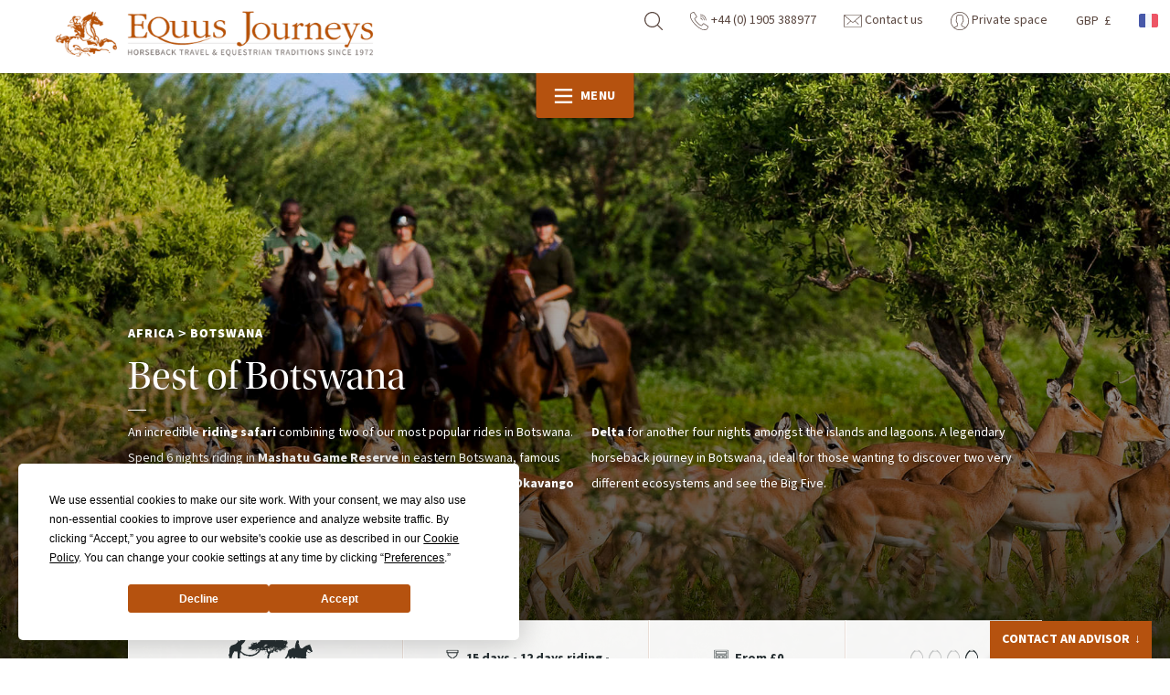

--- FILE ---
content_type: text/html; charset=UTF-8
request_url: https://www.equus-journeys.com/riding-holidays/botswana/best-of-botswana-47436.html
body_size: 136683
content:
<!DOCTYPE html>
<html lang="en">

<head>

    <meta charset="UTF-8" />
    <meta http-equiv="X-UA-Compatible" content="IE=edge" />
    <title>The ultimate horseback safari in Mashatu and Okavango Delta | Equus Journeys</title>
    <meta name="description" content="A riding safari combining two of our most popular rides in Botswana - Mashata reserve in the Tuli block and the Okavango Delta. The..." />        <link rel="canonical" href="/riding-holidays/botswana/best-of-botswana-47436.html" />    <meta name="viewport" content="width=device-width,initial-scale=1" />

    <link rel="preload" href="/front/css/fonts/utopia-std-display-regular.woff2" as="font" type="font/woff2" crossorigin>
    <link rel="preload" href="/front/css/fonts/source-sans-pro-regular.woff2" as="font" type="font/woff2" crossorigin>
    <link rel="preload" href="/front/css/fonts/source-sans-pro-black.woff2" as="font" type="font/woff2" crossorigin>
    <link rel="preload" href="/front/css/fonts/source-sans-pro-bold.woff2" as="font" type="font/woff2" crossorigin>
    <link rel="stylesheet" href="/front/css/style-equus.css?v=1767861475" />
    <link rel="icon" type="image/x-icon" href="/front/ico/favicon-equus.ico" />

    <!--[if IE]>
    <script type="text/javascript" src="/front/js/dep/html5shiv.min.js"></script>
    <script type="text/javascript" src="/front/js/dep/selectivizr-min.js"></script>
    <![endif]-->

</head>

<body>

    <svg xmlns="http://www.w3.org/2000/svg" xmlns:xlink="http://www.w3.org/1999/xlink" style="display:none"><symbol xmlns="http://www.w3.org/2000/svg" viewBox="0 0 85.04 85.04" id="icon-buste-cheval-plein"><path d="M77,51.09c-9.79,5.3-10.74-4.34-10.74-4.34-8.11-1-14.15-10-14.15-10-10.93,5.66-4.84,21.6-.1,27.74C58,72.33,53.57,85,53.57,85S27.61,84,16.25,67.17C4.75,50.2,12.87,37,12.87,37c-1.9-.57-7.93,3.38-7.93,3.38,3.4-12.43,22-23,22-23-2.07-.76-7.9.74-7.9.74C34.35,3.38,53,8.86,53,8.86,53.6,5.65,62.83,0,62.83,0c-.95.93-1.33,6-1.33,6,1-1.68,4-3.38,4-3.38-1.69,4,0,12.43,0,12.43C70.36,20,75.84,37,75.84,37l2.07,3c2.64,3.79,1.67,9.73-1,11.13Z"/></symbol><symbol xmlns="http://www.w3.org/2000/svg" viewBox="0 0 85.04 85.04" id="icon-buste-cheval-vide"><path d="M54.1,85l-1,0c-1,0-24.2-1.18-34.68-16.69-8-11.87-5.93-21.77-4.24-26.19A32.55,32.55,0,0,0,10,44.46L7.19,46.31l.89-3.26c2.24-8.18,11.17-15.33,16.48-19-.78.14-1.54.31-2.16.47l-4.7,1.21,3.5-3.37a34.1,34.1,0,0,1,30.74-8.9c1.73-3,7.14-6.48,9-7.59L70.54,0,62.45,7.9A4.2,4.2,0,0,0,62.11,9c.6-.41,1.07-.68,1.18-.74L66.58,6.4,65.1,9.87c-1.07,2.49-.41,7.83,0,10.11,4.29,4.67,8.75,18,9.34,19.78l1.76,2.56a10.07,10.07,0,0,1,1.36,7.9,5.92,5.92,0,0,1-2.66,4c-3.22,1.74-5.92,2.06-8,.93a7.27,7.27,0,0,1-3.35-4.85c-5.85-1.15-10.34-6.27-12-8.46a8.41,8.41,0,0,0-3.61,5.38C46.59,53,50,60.76,52.76,64.39c5.81,7.54,1.82,19.26,1.65,19.75Zm-38-46a2.53,2.53,0,0,1,.7.09l1.59.48L17.56,41c-.27.46-6.73,11.48,3,25.88C29.19,79.6,47.79,82,52.27,82.37,53,79.6,54.84,71.28,50.74,66c-2.9-3.74-6.91-12.29-5.36-19.29A10.93,10.93,0,0,1,51.25,39l1-.53.64,1c.05.08,5.22,7.69,11.85,8.47l1,.12.1,1s.33,2.86,2.2,3.85c1.31.69,3.2.38,5.61-.93h0a3.62,3.62,0,0,0,1.38-2.33,7.53,7.53,0,0,0-1-5.84l-2-3.05c0-.15-4.9-15.08-9-19.24l-.28-.27-.07-.38A35.74,35.74,0,0,1,62,12.37a3.71,3.71,0,0,0-.54.68l-2.82,5,.43-5.73c.05-.74.13-1.55.25-2.33-2.78,2-5.18,4.13-5.37,5.21l-.25,1.4-1.37-.4a32.34,32.34,0,0,0-25.76,5,8,8,0,0,1,3.08.22l2.59.95-2.4,1.36c-.15.09-13.13,7.53-18,16.66A10.76,10.76,0,0,1,16.14,39Z"/></symbol><symbol xmlns="http://www.w3.org/2000/svg" viewBox="0 0 85.04 26.29" id="icon-chevauchee-bord-de-mer"><path d="M76.89,25.88c-3.71,0-16.49-.81-21.49-1a135.62,135.62,0,0,0-20,.61,171.26,171.26,0,0,1-23.16.1C9.82,25.48,0,26.29,0,26.29H85S80.59,25.88,76.89,25.88Z"/><path class="cls-1" d="M33.41,13.45h0v0Z"/><path class="cls-1" d="M33,14.59h0v0Z"/><path class="cls-1" d="M30.94,17.15l.36-.89.46-.81,0,0c0,.23-.09.46-.14.69a4.17,4.17,0,0,0-.27.95h0c.16-.34.31-.69.47-1l0,0a2.83,2.83,0,0,0,0,1v0l0-.8c0-.1,0-.21.07-.31l0,1.21c.13-.36,0-.89.18-1.25v0a2.36,2.36,0,0,1,0,.28l0,0c.09-.31.19-.61.29-.92h.06c0,.2-.09.4-.13.59h0a10.36,10.36,0,0,0,.52-1.74c0,.13,0,.26,0,.4l.12-.52h0l.12.13,0-1,.15.32c0-.26,0-.51,0-.77,0,.07,0,.14,0,.21s.16-1.49.16-1.58a1.28,1.28,0,0,1,0,.53c0-.19.06-.38.1-.57a1.66,1.66,0,0,1,.09.57c0-.45.1-.9.16-1.34a2.39,2.39,0,0,1,.69-.65,3.31,3.31,0,0,0-.63,2.2l0,.47.57,1.88a1.54,1.54,0,0,1,.24,1.08,3.33,3.33,0,0,1-1.26,1.68l-.37.29c-.12.14-.07.56-.07.82a4.56,4.56,0,0,1-.16,1.6,1.3,1.3,0,0,1,.05.84,2,2,0,0,1-.14.25c0,.16,0,.31,0,.46l-.23.28v.46c-.24.08-.36-.2-.62,0s-.25.78-.08,1.1l.21.32.05,0,.36-.46.16-.31c.36-.33.85-.49,1-1,.06-.93.13-1.86.2-2.79l.16-.18a4.39,4.39,0,0,1,.78-.83c.13-.14.26-.28.38-.43l.15.06-.24.92L35,19c-.09.37.42,1.11.51,1.41.07.47.15.94.22,1.42s.41,1.18.61,1.77l.45.13a3.94,3.94,0,0,1,.77-.19c0-.21-.41-.34-.5-.56a14.24,14.24,0,0,1-.8-2.69c0-.17.05-.34.07-.5s.07-.56.11-.83l.33-.83,0,0a9,9,0,0,1-.3,1.73v0h0l.45-1.07c0-.38.05-.77.07-1.15l.19-.58h0a10.5,10.5,0,0,1,0,1.86c-.08.24-.15.48-.23.71a7,7,0,0,0,.73-2.32l-.12-1h0a5.82,5.82,0,0,1,.22,1.24l0-.37.06-.9v-.6A2.42,2.42,0,0,0,38,15.4c0-.13,0-.27,0-.41s.15-.28.22-.43l.12,0,.38.31.7.4c.14.33.27.66.4,1-.2.43-.91.63-1,1.06a2.58,2.58,0,0,0,.11,1c.09.75.18,1.51.28,2.26,0,.19-.26.36-.3.66l-.34,0c-.11.34-.24.66-.33,1.05v.06A2.48,2.48,0,0,0,40,21.13a1.91,1.91,0,0,0-.07-.71c-.08-.56-.15-1.11-.22-1.66h0l.38.67L40.64,21c.09.41.19.81.28,1.21l.17.36.67.19.54-.1-.46-.36a2.49,2.49,0,0,1-.36-.75c-.14-.35-.28-.71-.41-1.06a7.51,7.51,0,0,1,0-2.22,4.72,4.72,0,0,1,.2-1.44l.64-.56,1,.08a3.44,3.44,0,0,0,1.11,0l.49,0,.72.11v0c0,.37,0,.73-.08,1.1-.1.71-.13,1.48-.22,2.14l0,.55-.18.57A8.38,8.38,0,0,0,44.62,23c.27.18.61.27.8.54.22,0,.45,0,.68,0a2.76,2.76,0,0,1-.71-1.22l0-.5c0-.3,0-.6,0-.9a8.47,8.47,0,0,1,.42-1.2c.09-.52.17-1,.26-1.55l.35-1a5,5,0,0,1,.4,1.51l.13.07-.18-1-.24-.84a.54.54,0,0,0,0-.11c.6-.1.9.32,1.29.51l1,.35a3.82,3.82,0,0,1,0,.89c0,.25,0,.49.07.74s-.15.74-.23,1.11a4.71,4.71,0,0,0-.33,1.65l.23.42,1.08.08-.41-.73A8.37,8.37,0,0,1,49.6,19l.32-.75s0,0,0,0l.3.33a6.2,6.2,0,0,1,.46,3l.12.13c0,.15-.07.3-.11.46.07.45.56.81.85,1a7.91,7.91,0,0,1,.11-1.39c0-.16,0-.31,0-.47l-.63-2.51c0-.11-.06-.21-.08-.32v-.41a2.07,2.07,0,0,0-.68-.86c0-.22.16-.49.2-.72l.49.62L52,18.23l.2.41a2.17,2.17,0,0,1,.25.39c.22.59.51,2.44.86,2.73l.07,0a1.65,1.65,0,0,1,0,.51l.31.28.94.05c-.17-.32-.34-.64-.52-1l-.3-.93a6.35,6.35,0,0,1-.66-1.33l0-1c-.09-.22-.17-.44-.25-.65l-.75-1.16c-.13-.43-.27-.86-.41-1.3,0-.2.37-.71.45-.9a3.65,3.65,0,0,0,.08-.83,3,3,0,0,0,.1-.65,9.63,9.63,0,0,0,2.19.53l0-.08c.13-.07.36,0,.5.08a.87.87,0,0,0,.07-.17l0,0c0,.1.08.2.11.3l.32.06c.27-.24.37-.67.64-.9-.08-.6-.53-1.25-.62-1.91l0-.11.33.3h.25a.6.6,0,0,0,.06-.29h0l.08.29.28.11a3.33,3.33,0,0,0,.48-.68c.13-.24-.21-.84-.27-1a12.55,12.55,0,0,1-.6-3l.11.09h0c0-.18-.08-.31,0-.43l0-.06a2.59,2.59,0,0,0-1.09-1l-.15-.45V4.08l0,0a1.07,1.07,0,0,0-.16.34l-.17-.13h-.09a3.43,3.43,0,0,1-.16.45c-.08.06-.26,0-.4,0l-.22.09-.07,0s-.1-.09-.17-.11l-1,.79-.11-.11c-.1.17-.16.11-.31,0-.19.18-.37.37-.55.56L51.46,6c-.26.15-.36.46-.76.48,0,0,0,.09,0,.14a.88.88,0,0,1-.66.27h0V7c.13.21-.1.28-.24.35a4.37,4.37,0,0,1-.91-.72A5.68,5.68,0,0,0,47.1,5.47l-.18.16-.08.2c-.3-.13-.24-.73-.31-1.1a3.54,3.54,0,0,0-.41-1.31c-.12-.14-.25-.27-.37-.4a.79.79,0,0,0,.36-.24c0-.18-.07-.46.07-.52a4.24,4.24,0,0,0-.1-.59l.08,0c.08-.2-.09-.49-.16-.64.37-.25-.42-.82-.91-.66L44.37.7a2.09,2.09,0,0,0,.24,2c-.21.46-.79.65-1,1a4.55,4.55,0,0,0-.3.72l0,0c-.14-.41-.27-.82-.41-1.23a2.15,2.15,0,0,0-.73-.45.77.77,0,0,1,0-.52,1.18,1.18,0,0,0,.41-.06,1.57,1.57,0,0,1,.15-.62c-.16-.43-.22-1-.39-1.36A1.47,1.47,0,0,0,41.08.06a1.8,1.8,0,0,0-.74,2.11l-.15.2c0,.08,0,.16.07.25a.78.78,0,0,0-.11.81L40,3.76c0,.3,0,.6,0,.9A6.32,6.32,0,0,0,40,6.93c.13.43.63.75.69,1.1l-.39-.09-.13.12c-.14,0-.31,0-.4.1s.16.4.2.52h0l-1.13.15-.3-.15c-.08,0-.09.07-.13.09l-.71.06C37,9,36.18,8.91,35.48,9a7.83,7.83,0,0,0-1.63.22,3.87,3.87,0,0,0-.93.92,10.22,10.22,0,0,0-1,2.72,5.89,5.89,0,0,1-.36,1.46c-.17.18-.35.35-.53.52l.6-.4-.24.61-.35.46-.08.1a1.81,1.81,0,0,0,.68-.83l0,0c-.12.5-.26,1-.42,1.45C31.15,16.54,31,16.84,30.94,17.15ZM55,4.26h0v0a.35.35,0,0,1,0,.08v0h0A.76.76,0,0,1,55,4.26Zm-2.12,7.18a5.74,5.74,0,0,1,.79.58l.52.58.13.16-.33.06-.32-.24L52.57,12v0Zm-.36.74.93.46c.22.14.33.35.67.37h0l0,.06c-.57.3-1.3-.33-1.73-.42A.78.78,0,0,1,52.52,12.18ZM47.66,6.52A1.23,1.23,0,0,0,47.71,6l-.05,0,.07-.11a1.25,1.25,0,0,1,.46.31l.85.64.41.35,0,.06-.29,0,.08.08.15.18H49l.19.13v0l-.5.07a.14.14,0,0,0-.09.13A1.41,1.41,0,0,1,48,7.76a.94.94,0,0,0,0-.16c.08-.1.12-.2.24-.25a.29.29,0,0,0,0-.18l-.37.19,0,0c-.07-.26-.13-.53-.2-.8Zm-.45.13.15,0a2.63,2.63,0,0,1,.17,1.17.7.7,0,0,1-.9-.67C46.81,7,47.05,6.89,47.21,6.65Zm-3.79-.22,0,.06-.06,0Zm-.36-.22.3.22v.64a7.62,7.62,0,0,0,.39.81l0,.19.23.39c-.18-.1-.46-.2-.56-.39l-.2-.93c-.13-.44-.26-.88-.4-1.31C42.89,6,43,6.08,43.06,6.21ZM37.55,16.32h0v0Z"/><path class="cls-1" d="M32.51,15.89v0h0S32.51,15.91,32.51,15.89Z"/><path class="cls-1" d="M7.36,19.83c2.33,2.74,6.09,2.41,9.59.52a11.65,11.65,0,0,1,1.32-.59,7.13,7.13,0,0,0,4.08-.5,6.49,6.49,0,0,1,3.36,1.4,3.94,3.94,0,0,0-1.66-2.18,6.43,6.43,0,0,1,6.86.43c-.71-2.52-4.57-3.58-7.94-1.49a6.65,6.65,0,0,1-.58.33,7.63,7.63,0,0,0-4.63.31c-1.25-1.88-4.59-2.48-7.54-.64a7.15,7.15,0,0,1-3.68,1.1l-.13-.12a.83.83,0,0,1,.07.13A6.29,6.29,0,0,1,2.17,17,4.83,4.83,0,0,0,7.36,19.83Zm9.57-1.66L16.5,18C16.65,18.07,16.79,18.11,16.93,18.17Zm-6,.49a7.38,7.38,0,0,1,4.46-.9,5,5,0,0,0,.91,1l-.14.08a8.68,8.68,0,0,1-7.69.78A11.27,11.27,0,0,0,10.9,18.66Z"/><path class="cls-1" d="M26.46,22.16c.49-1.24,2.84-1.38,3.65,0C30.16,20,26.14,20,26.46,22.16Z"/><path class="cls-1" d="M6.87,21.84c6.27,6.64,12.63-3.11,18.7.37C20.11,17.16,14.94,27,6.87,21.84Z"/><path class="cls-1" d="M2.45,22.16c.49-1.24,2.84-1.38,3.65,0C6.15,20,2.12,20,2.45,22.16Z"/><path class="cls-1" d="M59.83,18.53A6.29,6.29,0,0,1,55.52,17a4.83,4.83,0,0,0,5.19,2.79c2.33,2.74,6.09,2.41,9.59.52a12.5,12.5,0,0,1,1.32-.59,7.13,7.13,0,0,0,4.08-.5,6.49,6.49,0,0,1,3.36,1.4,3.94,3.94,0,0,0-1.66-2.18,6.43,6.43,0,0,1,6.86.43c-.71-2.52-4.57-3.58-7.94-1.49a6.65,6.65,0,0,1-.58.33,7.63,7.63,0,0,0-4.63.31c-1.25-1.88-4.59-2.48-7.54-.64a7.15,7.15,0,0,1-3.68,1.1l-.13-.12A.83.83,0,0,1,59.83,18.53Zm10.45-.36L69.85,18C70,18.07,70.14,18.11,70.28,18.17Zm-6,.49a7.38,7.38,0,0,1,4.46-.9,5,5,0,0,0,.91,1l-.14.08a8.68,8.68,0,0,1-7.69.78A11.27,11.27,0,0,0,64.25,18.66Z"/><path class="cls-1" d="M79.81,22.16c.49-1.24,2.84-1.38,3.65,0C83.51,20,79.49,20,79.81,22.16Z"/><path class="cls-1" d="M60.22,21.84c6.27,6.64,12.63-3.11,18.7.37C73.46,17.16,68.29,27,60.22,21.84Z"/><path class="cls-1" d="M55.8,22.16c.49-1.24,2.84-1.38,3.65,0C59.5,20,55.47,20,55.8,22.16Z"/></symbol><symbol xmlns="http://www.w3.org/2000/svg" id="icon-chevauchee-ecovolontaire" viewBox="0 0 99.96 30.88"><g><path d="M27,22.86c.38,0,.42-.27.59-.52l.22-.2a.53.53,0,0,0,0-.35.6.6,0,0,0-.11-.34h-.1v.15C27.34,22,27,22.4,27,22.86Z" transform="translate(-0.04)"/><path d="M38.24,23.63h0v-.1S38.27,23.54,38.24,23.63Z" transform="translate(-0.04)"/><path d="M100,30.58s-13.26-.46-18.32-.46c-2.47,0-3.43.06-4.55.09-.42-1.41-.87-2.95-1.31-4.36a2.45,2.45,0,0,1,.66-2.61,18.11,18.11,0,0,0,2.88-3.64,1.26,1.26,0,0,1,.36-.43c1.36-.92,1.93-2.4,2.71-3.73.23-.42-.31-1-.66-.53a18.1,18.1,0,0,1-2.1,2.68,6.9,6.9,0,0,1-1.48.82,3,3,0,0,0-2,1.88L76,20.21c.16-.34.29-.7.46-1l.94-1.82c.37-.74-.19-1.43-.84-.56a5,5,0,0,0-.37.42,12.47,12.47,0,0,1-2.58,3.07,3.63,3.63,0,0,0-1,4,3.78,3.78,0,0,1,.17,1.11c0,1.55.06,3.19.09,4.74l-1.84-.05c-1.73-.06-2.79-.13-3.63-.2,0-1.49,0-3,.1-4.48a3.78,3.78,0,0,1,.17-1.11,3.63,3.63,0,0,0-1-4,12.35,12.35,0,0,1-2.57-3.1,5,5,0,0,0-.37-.42c-.65-.87-1.21-.18-.83.56l.93,1.82c.17.33.31.69.46,1l-.14.08a3,3,0,0,0-2-1.88,7,7,0,0,1-1.49-.82,18.1,18.1,0,0,1-2.1-2.68c-.35-.44-.89.11-.66.53.78,1.33,1.36,2.81,2.71,3.73a1.39,1.39,0,0,1,.37.43,17.71,17.71,0,0,0,2.87,3.64,2.45,2.45,0,0,1,.66,2.61c-.4,1.29-.78,2.58-1.17,3.87-1.66,0-4.2,0-8.68.18-3.28.1-6.2.17-8.8.21-.56-.43-.83-1.51-1.15-2.21a21.12,21.12,0,0,1-.81-2.18c-.14-.44-.09-.73-.23-1.15a3.61,3.61,0,0,1-.27-.64,1,1,0,0,1,.59-.12.77.77,0,0,1,.45-.11c.41-.72.58-1.68,1-2.38a6.38,6.38,0,0,1,.73-.83c.24-.15.58-.18.74-.42a4.83,4.83,0,0,0,.37-1.11v-.55c.31-.21,1.11,0,1.44-.44h0a6.54,6.54,0,0,0-1.51-.31c-.19-.36-.48-.77-.64-1.13a2.91,2.91,0,0,0-.27-.69c-.14-.21-.42-.37-.56-.59L45.72,15a2.43,2.43,0,0,0-.52-.63,9.07,9.07,0,0,0-1.88-1.1c-.17-.09-.34-.31-.52-.38-.55-.24-1.35-.2-1.91-.4a10.37,10.37,0,0,0-2.75-3.35c-.49-.27-2.24,0-2.47-.43-.07-.11-.05-.31-.11-.45a10.46,10.46,0,0,1-.28-2.79c.72-.45,1.08-.27,1.9-.21a.79.79,0,0,1,.33-.61c.29-.23.88-.11,1.29-.24s.84-.18,1.24-.33a15.48,15.48,0,0,1,1.44-.65c.52-.12.94.32,1.45.21a1.19,1.19,0,0,0,0-.7c.18-.1.44-.19.49-.41a1.36,1.36,0,0,0-.44.11c-.31.08-.43-.08-.71,0s-.33.21-.49.26c-.71.23-1.64.09-2.34.27h-.9c-.29.08-.63.25-.94.33a2.23,2.23,0,0,1-1.11-.22,3.56,3.56,0,0,0-1.3-.06,1.34,1.34,0,0,1-.07-.4c.2-.17.13-.35.19-.56.23-.09.51-.09.54-.41l-.61-.24c-.22-.14-.3-.53-.47-.73C34.4.43,33.52.61,33.12.91s-.25.41-.43.71-.58.2-.69.52c-.08.16.09.25,0,.45s-.22.12-.19.3.24.19.17.45-.21.22-.25.31a3.49,3.49,0,0,1-.07.85c-.17.6-.51,1.15-.65,1.77a12.51,12.51,0,0,0,.2,3.4c.24.13.4.21.42.59-.07.12,0,.43-.09.55s-.39.31-.48.52,0,.4-.14.5h-.3c-.2-.15-.45-.07-.75-.13-1.16-.22-1.93.38-2.74.63a14.22,14.22,0,0,0-1.84.35l-.24.26c-.29.16-.63.1-.89.28s-.16.27-.24.41-.37.37-.49.56a7,7,0,0,0-.54,2v1.6c-.25,1.29-.34,2.6-.64,3.82,0,.37-.05.74-.07,1.11,0,.08-.16.19-.19.25-.12.26,0,.54-.08.86a3,3,0,0,0-.23.65h.15v.1c.08.16-.24.83-.17,1.21h.2a1.72,1.72,0,0,1,.52-.92c0,.5-.12.59-.12,1.06h.11v-.1c0-.06,0-.23.09-.3h.2v-.26c.17-.52.26-1.71.85-1.77a26.09,26.09,0,0,1,.95,3.12c0,.6.06,1.2.1,1.8a.73.73,0,0,0,0,.36,1.79,1.79,0,0,1,.16.44,1.41,1.41,0,0,0-.69.37.61.61,0,0,0-.14.5C15.1,30.31,0,30.88,0,30.88ZM42.44,3.12h.2c.07.17.12.23-.19.26a.66.66,0,0,1-.06-.2S42.42,3.12,42.44,3.12Zm1.19,18.22c-.13.15-.06.25,0,.5-.11.07-.16.15-.24.11a1.42,1.42,0,0,1-.25-.83l.1-.1h.15c.14.1.19.1.24.3Zm-.49-3.75v-.15h.2a.62.62,0,0,1,.06.5.66.66,0,0,1-.2.06v-.15A.22.22,0,0,1,43.14,17.59Zm-.12.85h.1A2,2,0,0,1,43,20h-.1a.54.54,0,0,1-.16-.45A2.51,2.51,0,0,0,43,18.44Zm-2.39,3.93c0-.3,0-.53.33-.56.22.48.36,1,.6,1.48.58,1.22,1.38,2.39,1.91,3.7.11.28.2.66.27.89a2.35,2.35,0,0,1,0,.7,3.42,3.42,0,0,0,.63.79,6,6,0,0,0,.33.77H37.64c-.12-.34-.49-.63-.59-1a5.6,5.6,0,0,1,.13-2.41,6.13,6.13,0,0,0,.47-1.16c.13-.62,0-1.76.39-2.12.11-.07.22,0,.35-.06v-.1c-.22-.11-.26-.18-.26-.54.41-.64.36-1.42,1.41-1.49h0l.24,1.34c-.15.11-.69.56-.73.72h.25a.84.84,0,0,1,.44-.37.17.17,0,0,0,0,.1c.19.25,0,.82.23,1.1a.38.38,0,0,0,.15,0c.08-.12.15-.15.19-.3s-.07-1.1-.09-1.6h.1c.23.18.22.15.33.12Zm-2.87-.78h.15a.36.36,0,0,1,.2-.06,1,1,0,0,1,.11.55.66.66,0,0,1-.24.11h-.11a1.54,1.54,0,0,1-.09-.6Zm2.05-10.26a2.92,2.92,0,0,0,.62.78c0,.17,0,.22,0,.3s-.08,0-.2.06a3.42,3.42,0,0,1-.54-1.14Zm-1.5-1.56h.2a4,4,0,0,1,1.19,2.35l-.05.06c-.77-.46-1.63-.88-1.71-2.06a.74.74,0,0,0,.39-.35Zm-.53.67a2.42,2.42,0,0,1,.22.69h-.2c-.15-.17-.24-.12-.27-.44a.52.52,0,0,0,.19-.36c.07.06,0,0,.08.11Zm-1.23-.77h.3c.21.19.55.26.77.43,0,.09,0,.05,0,.1a.41.41,0,0,1-.39.42c-.17-.21-.46-.18-.75-.13a.55.55,0,0,1-.16-.4,2,2,0,0,0,.3-.42Zm.17,12.2v.06h-.1s0-.09-.06-.2,0,0,0-.1h.1a1,1,0,0,1,0,.24Zm-8.19,4.31c.1-.44.2-.88.31-1.32a5.65,5.65,0,0,1,.17-1c.13-.33.46-.62.57-1,0-.53.07-1.07.1-1.6a3.2,3.2,0,0,1,.29-.51c.11-.28.06-.49.33-.61h0c.35.07.55.32.82.47a5.68,5.68,0,0,0,1,.27c.09,0,.2.16.3.19.36.11.65-.11.71.33-.24.26-.06.55,0,.86a2.79,2.79,0,0,0,1.61.25,3.68,3.68,0,0,0,.16.54h0c.19-.35,0-.7.43-.86a.44.44,0,0,0,.19-.06c.1.14.13.14.36.14H36a.7.7,0,0,1-.31-.09,2.44,2.44,0,0,1-.42-.64l0-.1h.9l.06.1c.23.3-.08.51,0,.81.1,1,.14,2,.14,3a8.28,8.28,0,0,1,0,2.11c-.13.53-.58,1.59-.24,2l.5.82c-3.3,0-5.56-.09-7-.14h-.18a4.34,4.34,0,0,1-.55-1.56,10.27,10.27,0,0,1-.38-2.4ZM25.23,30c0-.08.17-.18.2-.26a1.77,1.77,0,0,0,0-.4c0-.13.25-.35.29-.51s-.16-.59-.22-.79c-.12-.4,0-.75-.14-1.2s-.24-.76-.33-1.09a2.54,2.54,0,0,1,.69-2.12,3.13,3.13,0,0,0,.54-.42c.24-.31.41-.59.67-.87s.29-.68.58-.83a5.45,5.45,0,0,1,.27-1.26h0a2.8,2.8,0,0,1,0,1.85l-.07.06c0,.14,0,.27-.07.41a7.47,7.47,0,0,1-.12.95c-.14.36-.54.78-.36,1.41.12.42.32,1.07.44,1.49s.17,1.22.3,1.69a9.65,9.65,0,0,1,.1,1.75,1.42,1.42,0,0,0,.08.18H25.26Z" transform="translate(-0.04)"/><path d="M64.84,15.62a10.61,10.61,0,0,0,7,1.66s.06-.09.09-.09a3.53,3.53,0,0,1,.46,0,11.62,11.62,0,0,0,2.22-.83c.74-.25,1.16-.81,1.85-1.11a3.37,3.37,0,0,1,.92-1,3.75,3.75,0,0,1,.76-1.13,14,14,0,0,0,.92-3.23,18.5,18.5,0,0,0-.27-4.07c-.21-.37-.33-.84-.56-1.2a9.25,9.25,0,0,1-.55-1.2c-.43-.16-.46-.72-.83-.92-.23-.37-.61-.56-.84-.93-.65-.33-1.23-.73-1.84-1.11-.47,0-.79-.37-1.48-.37-.11,0-.17,0-.19-.09H69.82a14,14,0,0,0-4.43,1.57,13.71,13.71,0,0,1-1.66,1.48,6.15,6.15,0,0,1-.93,1.48,4.12,4.12,0,0,1-.37.83c-.15.22-.21.53-.37.74a4.1,4.1,0,0,1-.27,1.2,23.41,23.41,0,0,0,.37,4.34C63,13,63.65,14.6,64.84,15.62ZM62.35,8A15.48,15.48,0,0,1,63,5.18a5.33,5.33,0,0,1,1.38-2c0-.27.29-.27.37-.46a4.14,4.14,0,0,1,.46-.37,4.55,4.55,0,0,1,1-.74,9.91,9.91,0,0,1,2.4-1,5.87,5.87,0,0,0,.83-.19h2.87c0,.07.08.11.18.09.31,0,.46.16.83.1.61.38,1.38.59,2,1a6.41,6.41,0,0,1,.83.65c.27.22.41.57.74.74a10.24,10.24,0,0,1,1.75,4.34V10.2a15.47,15.47,0,0,1-.92,2.87,22.28,22.28,0,0,1-2,2.12,17.55,17.55,0,0,1-3.88,1.67c-.3-.06-.43.06-.64.09a21.71,21.71,0,0,1-3.42-.28,12.19,12.19,0,0,0-1.29-.55,8.34,8.34,0,0,0-1.21-.74,21,21,0,0,1-2.31-3c.06-.33-.1-.44-.18-.64a.78.78,0,0,0-.19-.65,8.3,8.3,0,0,0-.18-1.57Z" transform="translate(-0.04)"/><path d="M62.9,10.44c.35.49.46,1.21.93,1.57a2,2,0,0,0,.46.74c.12.22.31.67.55.46a2.51,2.51,0,0,1-.09-1.94c1,.05,1.11.92,2.13.93.56-.11.71-.64,1-1a4,4,0,0,0-1.47-3.6c-.14,0-.27,0-.28-.09a3.63,3.63,0,0,1-.93.09.49.49,0,0,0-.37-.09,7.11,7.11,0,0,1-.27-.93c.12-.33.3,0,.55-.18-.07-.35.11-.44.09-.74.21.1,0,.58.1.83.25,0,.68-.13.55.28.27,0,.61,0,.74.09s.24.68.46.92c.39,0,.36.12.65,0,.12-.46-.32-.36-.37-.64s.41-.34.28-.84c.23,0,.44,0,.46-.18.28-.07.11.32.46.18a.64.64,0,0,0-.37-.64c-.39,0-.4.34-.65.46-.11-.43.07-.6-.18-.92a2.71,2.71,0,0,0,.83-.28,7.55,7.55,0,0,1,.46-1.39c0-.33-.6-.07-.74-.27a1.36,1.36,0,0,0,.19-.74.75.75,0,0,1,.55-.1c0-.32.31-.3.37-.55a.9.9,0,0,0,.74-.19c.3.09.13-.3.28-.36a7.36,7.36,0,0,1,3.23.27A6,6,0,0,0,74,3.35c-.1.35-.31-.4-.46,0-.41,0,0,.22-.09.46-.2,0-.2.23-.19.46.55.19,1.15.33,1.2,1a.45.45,0,0,1-.27.27c-.47.07-.58-.22-.84-.36s-.33.58-.83.55v.92c.34,0,.45.17.74.19,0,.38-.12.36,0,.65a5,5,0,0,1,1.48.37c.29.08.11.62.65.46.13.2.18.49.37.64s.31-.23.37-.46c.23,0,.28-.14.46-.18.41,0,.86.06.92.46.09.58-.58.4-.83.65a1.11,1.11,0,0,0,.09.37c0,.13-.26.35-.37.55a1.23,1.23,0,0,1-.27.92,1.56,1.56,0,0,1-.74-.09c-.31,0-.4.28-.56.46-1,0-1.07.9-1.94,1a3.86,3.86,0,0,1-.55.83,8.11,8.11,0,0,0-1.76.37.14.14,0,0,1-.09.19c-.06.76.51.9.83,1.29a3.54,3.54,0,0,1,1,.37,4,4,0,0,1,1.29.09c.34,0,.45-.23.74-.28.63-.76,1.2-1.57,1.85-2.31-.08-.32.14-.35.09-.64a2.15,2.15,0,0,0-.28-.93c.2-.23.54-.32.74-.55.3-.69.49-1.49,1.11-1.85A3.68,3.68,0,0,1,78,8.3c.06-.5-.26-1,0-1.39a4.79,4.79,0,0,0-2.5-3.42,3.45,3.45,0,0,1-.64-1.57A2.44,2.44,0,0,0,74,1.83c-.33-.07-.36-.44-.55-.65S72.8,1,72.67.72c-.57.12-1.21-.19-2-.09-.42.14-1,.06-1.39.28h-.74c-.44.07-.66.38-1.11.46-.21.31-.72.32-.92.64a11.77,11.77,0,0,0-1.85,1.21c-.27.53-.67.92-.92,1.47a.81.81,0,0,0,.09.74,1.76,1.76,0,0,1-.56.37c.08.48-.19.61-.18,1,.13.12.23.42.46.18a.53.53,0,0,1-.57.48H62.9V8.83c0,.31-.15.46-.09.83S63,10.12,62.9,10.44Zm4.16-6.19c.29-.11.37-.43.83-.37-.06.59-.61.68-.83,1.11C66.91,4.84,67.14,4.6,67.06,4.25ZM65.31,5c0,.14.1.48-.1.46S65,4.9,65.31,5ZM63.83,6.93c-.11,0-.15.14-.19,0a.1.1,0,0,1,.13-.06A.09.09,0,0,1,63.83,6.93Z" transform="translate(-0.04)"/><path d="M73.44,2.77h-.19V3h.19Z" transform="translate(-0.04)"/><path d="M72,3c-.26,0-.63-.08-.65.18a.81.81,0,0,0-.55-.09c0,.07-.08.11-.19.09s-.08.35-.27.37V4.62c.21.16.42.32.64.46s.13.61.46.65a1.11,1.11,0,0,0,.28-1.29c0-.46.28-.58.28-1,0-.1.1-.14.18-.18V3.12C72,3.12,72,3,72,3Z" transform="translate(-0.04)"/><path d="M72.14,3.12C72.53,3.21,72.14,2.85,72.14,3.12Z" transform="translate(-0.04)"/><path d="M72.88,3.7c-.53,0-.6.51-.55,1.11.41-.14.24.31.55.27.11-.38-.19-.36-.18-.64S73,4.12,72.88,3.7Z" transform="translate(-0.04)"/><path d="M69.46,4.81a.36.36,0,0,0,.35.37h0a.55.55,0,0,0,.1-.37C69.7,4.8,69.64,4.63,69.46,4.81Z" transform="translate(-0.04)"/><path d="M72.33,7.39a.33.33,0,0,0,.36-.29.34.34,0,0,0-.08-.26C72.23,6.75,72.14,7.22,72.33,7.39Z" transform="translate(-0.04)"/><path d="M76.14,9.61c-.37,0-.71.34-.56.55C75.8,10,76.08,10,76.14,9.61Z" transform="translate(-0.04)"/><path d="M74.73,10.72c.29,0,.55-.07.56-.37h-.37C75,10.65,74.62,10.42,74.73,10.72Z" transform="translate(-0.04)"/><path d="M59.48,15.84a6.19,6.19,0,0,0,.84,1.07,10.43,10.43,0,0,0,2,1.34c-.1-.23-.58-.59-.66-.77L61,16.61l-.85-1.38c-.17-.28-.34-.58-.5-.87a.34.34,0,0,0-.61.24A3.09,3.09,0,0,0,59.48,15.84Z" transform="translate(-0.04)"/><path d="M61.82,17.27l1.2,1a6.9,6.9,0,0,1-1.27-3,2.07,2.07,0,0,0-.2-.64c-.17-.31-.4-.56-.84-.29.15.69.29,1.37.44,2.06Z" transform="translate(-0.04)"/><path d="M78.62,17.48c-.08.18-.55.54-.66.77A11.12,11.12,0,0,0,80,16.91a6.19,6.19,0,0,0,.84-1.07,3.22,3.22,0,0,0,.47-1.24c.08-.33-.45-.49-.6-.24s-.33.59-.51.87l-.92,1.38Z" transform="translate(-0.04)"/><path d="M78.78,14.64a2.07,2.07,0,0,0-.2.64,6.9,6.9,0,0,1-1.27,3l1.2-1,.67-.86c.15-.69.3-1.37.44-2.06C79.14,14.12,79,14.33,78.78,14.64Z" transform="translate(-0.04)"/></g></symbol><symbol xmlns="http://www.w3.org/2000/svg" viewBox="0 0 85.04 36.72" id="icon-chevauchee-francophone"><path d="M76.89,36.18c-3.71,0-16.49-.82-21.49-1a135.62,135.62,0,0,0-20,.61,171.26,171.26,0,0,1-23.16.1C9.82,35.77,0,36.58,0,36.58H85S80.59,36.18,76.89,36.18Z"/><path d="M6.54,26.44a1,1,0,0,1,.65.06c.19.09.46.16.61.23A2.6,2.6,0,0,0,9,26.92a3,3,0,0,1-.84.36,2.77,2.77,0,0,1-1.22-.23c-.1.05,0,.12.12.1s.12.08.17.13a2.3,2.3,0,0,0,.42.16,3,3,0,0,0,1,.19,3,3,0,0,0,1.16-.29,5.5,5.5,0,0,0,.91-.55,1.93,1.93,0,0,1,.35-.35c.09-.16.25-.25.33-.42a3.48,3.48,0,0,0,.58-.9c.1.1,0,.24,0,.38s-.15.2-.17.36-.1.18-.19.22-.15.16-.19.26a2,2,0,0,1-.49.42c.2.06.39-.15.55-.23a1.26,1.26,0,0,0,.52-.35,1.8,1.8,0,0,0,.45-.42c.17-.12.24-.34.42-.45,0-.17.13-.23.19-.36s.14-.25.2-.38a1.05,1.05,0,0,1,.16-.42.86.86,0,0,1,.13-.45.62.62,0,0,1,.06.29,10.24,10.24,0,0,0,.9,1.38c.19.21.36.42.55.62s.34.43.52.64a1.87,1.87,0,0,0,.13.42c0,.21,0,.24,0,.45a3.31,3.31,0,0,1-.26.84,2,2,0,0,0-.26.84c.05.27.27.38.42.55a1.81,1.81,0,0,0,.29.19c0,.13.23.12.26.26s.13.19.29.19.18.17.26.26.31.36.48.52a7.18,7.18,0,0,1,.39.84c.06.05.15.08.16.19a2.38,2.38,0,0,1,.55.39c-.06.2-.32.2-.36.42s.06.26.07.42a1.92,1.92,0,0,0,1,.87c0-.05.1-.05.16-.07a2.12,2.12,0,0,0,.1-1.48,2.36,2.36,0,0,1-.39-1,.76.76,0,0,1-.16-.26c-.26-.26-.58-.46-.84-.71-.1,0-.13-.13-.2-.19s-.07-.18-.22-.17-.13-.12-.16-.22-.11-.17-.2-.23a3.71,3.71,0,0,1-.29-1.29,10.92,10.92,0,0,1,1-2.19,1.11,1.11,0,0,0,0-.42.51.51,0,0,1,.26.19c.13,0,.16.17.26.23a3.74,3.74,0,0,1,.41.55,5.4,5.4,0,0,1,.2.77c0,.59,0,1.19,0,1.74a4.17,4.17,0,0,0,.13.42A.06.06,0,0,1,19,30a.89.89,0,0,1,.29.29,1.14,1.14,0,0,1,.26.35,7.17,7.17,0,0,1,.52.68,14,14,0,0,1,.87,1.52,1.25,1.25,0,0,0,.42.8.73.73,0,0,1,.48.2,3,3,0,0,1,0,.74,1,1,0,0,0,.42.45,3.1,3.1,0,0,0,1.23-.13c0-.44-.27-.59-.45-.84a2.5,2.5,0,0,0-.33-.32c-.15-.07-.23-.22-.38-.29A4.43,4.43,0,0,0,22,33c0-.12-.06-.14,0-.26a.76.76,0,0,1-.16-.35,3.33,3.33,0,0,0-.51-.55c-.08-.18-.21-.31-.29-.49s-.14-.38-.26-.51a2,2,0,0,0-.2-.65,8.65,8.65,0,0,1-.19-1.77c.06-.17,0-.45.07-.61a5.31,5.31,0,0,0,0-.91,5.59,5.59,0,0,1,1,.16c.34.07.77.06,1.13.13h.29c.09,0,.09.06.19,0s.33,0,.42,0c.12.11.16.29.32.36,0,.11.11.1.16.16s.1.14.16.19a1,1,0,0,0,.2.36,2.07,2.07,0,0,0,.22.35c0,.16.14.23.2.36s.14.24.22.35a2.62,2.62,0,0,0,.23.32c0,.15.16.23.22.36a3.88,3.88,0,0,1,.36.77v.36c-.21.5-.76.66-1.23.9,0,.13-.18.14-.26.23a.86.86,0,0,1-.29.19c-.26-.06-.34-.3-.61-.35h-.22c-.11,0-.08.09-.2.06a1.89,1.89,0,0,0-.51,1.07c.05.07.18.07.25.12a7.62,7.62,0,0,0,1.42-.19,1.19,1.19,0,0,1,.39,0c.08,0,.12-.05.23,0a1,1,0,0,1,.25-.13,5.37,5.37,0,0,0,.49-.58,5.84,5.84,0,0,1,.9-.64,1.59,1.59,0,0,1,.29-.29,1.55,1.55,0,0,0,.23-1c-.09-.33-.27-.63-.36-.91a1.25,1.25,0,0,0,0-.19s-.05-.11-.06-.16a5.78,5.78,0,0,1-.33-1.39,1.31,1.31,0,0,1-.19-.35.47.47,0,0,1,.32-.26c.15-.06.23-.18.42-.19s.28.13.39.22.42.12.64.16c.59.32,1.32.49,1.94.78a1.38,1.38,0,0,1,.45.8c.06.88-.26,1.37-.22,2.23,0,.13.06.15.06.26s-.43,0-.58.13c-.24.31-.48,1.21-.06,1.51.18.07.27-.07.45-.09a.61.61,0,0,1,.19-.2c.05-.08.07-.19.16-.22a1.44,1.44,0,0,1,.2-.49c0-.21.16-.28.19-.48a2.22,2.22,0,0,0,.42-.32c0-.06,0-.14.06-.17a11.14,11.14,0,0,1,0-2.77,1.38,1.38,0,0,0-.16-.52.58.58,0,0,1-.19-.19.76.76,0,0,1-.26-.16c-.21-.06-.31-.23-.52-.29,0-.09-.09-.12-.13-.19s-.09-.15-.16-.2-.06-.15-.16-.16-.12-.12-.13-.23a8,8,0,0,1-.55-.83A3.71,3.71,0,0,0,29,24.39l0,0,.13-.14a.18.18,0,0,0,.06.09,4.16,4.16,0,0,0,.23.42c.1.06.16.16.26.22s.09,0,.09,0a1.5,1.5,0,0,0,.78-.23,2.48,2.48,0,0,0,.26-.42,2.2,2.2,0,0,0-.09-.89l.2-.22s0,0,0,0a1,1,0,0,1,0,.66c.29.3.51.7,1.16.61.11,0,.16-.14.23-.23s.25-.15.41-.19a1.27,1.27,0,0,0,.13-.32c-.05-.58-.2-1.05-.29-1.58V22c.19.29.38.57.58.83s.4.46.61.67.37.48.56.71a3.23,3.23,0,0,0,.15.47c0,.22,0,.25,0,.49a4.06,4.06,0,0,1-.29.93A2.17,2.17,0,0,0,34,27c0,.3.29.42.46.6a1.48,1.48,0,0,0,.32.21c0,.15.25.13.28.29.19,0,.15.21.32.21s.2.19.29.29.34.39.53.56a8,8,0,0,1,.43.93c.07.06.16.09.17.21a2.4,2.4,0,0,1,.61.43c-.07.22-.35.21-.39.46s.06.29.07.46a2.07,2.07,0,0,0,1.06,1c0-.06.12-.05.18-.07a2.34,2.34,0,0,0,.11-1.64A2.59,2.59,0,0,1,38,29.76a.71.71,0,0,1-.18-.29c-.29-.28-.63-.5-.92-.78-.11,0-.14-.14-.21-.21s-.09-.2-.25-.18c0-.14-.15-.14-.18-.25s-.12-.19-.21-.25a4,4,0,0,1-.32-1.42A12,12,0,0,1,36.8,24a1.34,1.34,0,0,0,0-.46.55.55,0,0,1,.28.21c.15,0,.18.18.29.25a4.54,4.54,0,0,1,.46.6,7.21,7.21,0,0,1,.21.86c0,.65,0,1.31,0,1.91a2.06,2.06,0,0,0,.14.46s0,0,0,.08a.87.87,0,0,1,.32.31,1.47,1.47,0,0,1,.29.4,6,6,0,0,1,.56.74,13.67,13.67,0,0,1,1,1.67,1.5,1.5,0,0,0,.46.89.83.83,0,0,1,.54.21,4.3,4.3,0,0,1,0,.82,1,1,0,0,0,.46.49,3.3,3.3,0,0,0,1.35-.14c0-.48-.29-.65-.49-.92s-.24-.24-.36-.36-.25-.24-.43-.32a3.46,3.46,0,0,0-.32-.46c0-.13-.06-.15,0-.28a.79.79,0,0,1-.18-.39,3.65,3.65,0,0,0-.57-.61c-.08-.19-.23-.33-.32-.53s-.14-.42-.28-.57a2.18,2.18,0,0,0-.21-.71,8.94,8.94,0,0,1-.22-1.95c.07-.18,0-.5.08-.67a6.43,6.43,0,0,0,0-1,6.11,6.11,0,0,1,1.14.18c.38.08.85.07,1.24.14h.32c.11,0,.1.06.21,0s.37,0,.46,0c.13.12.19.32.36.39,0,.13.12.11.17.18s.11.15.18.21a1,1,0,0,0,.22.39,1.51,1.51,0,0,0,.24.39c0,.18.16.25.22.39a3.34,3.34,0,0,0,.25.4c.08.11.15.25.24.35s.19.24.25.39a3.88,3.88,0,0,1,.39.85v.39c-.23.56-.83.73-1.35,1,0,.13-.2.15-.28.25a1,1,0,0,1-.32.21c-.29-.07-.38-.33-.67-.39h-.25c-.11,0-.08.11-.22.07a2.11,2.11,0,0,0-.56,1.17c.06.08.19.09.28.14a8.17,8.17,0,0,0,1.56-.21,1.15,1.15,0,0,1,.43,0,.47.47,0,0,1,.25,0,.82.82,0,0,1,.28-.14,6.42,6.42,0,0,0,.53-.64,7,7,0,0,1,1-.71,1.39,1.39,0,0,1,.32-.32A1.71,1.71,0,0,0,47,28.51c-.09-.36-.29-.69-.39-1a1.52,1.52,0,0,0,0-.21l-.07-.18a5.91,5.91,0,0,1-.36-1.53,1.45,1.45,0,0,1-.21-.39.55.55,0,0,1,.35-.28c.16-.07.26-.2.47-.21s.3.14.42.24.46.14.71.18c.63.34,1.41.53,2.08.83a1.42,1.42,0,0,0-.43.2c0,.08-.1.11-.17.16a2,2,0,0,0-.13.68c.11-.16.14-.41.33-.49a1,1,0,0,1,.65.07l.23.08c0,.07.05.14.07.21a3.16,3.16,0,0,1,0,.44,5.08,5.08,0,0,1-.59-.18c-.09,0,.06.11.13.1s.12.08.17.13l.28.11a11.4,11.4,0,0,0-.23,1.85c0,.15.07.17.07.28-.16.1-.47.06-.64.15-.26.34-.53,1.34-.07,1.67.2.07.31-.08.5-.11a.6.6,0,0,1,.21-.21c.06-.09.07-.22.18-.25a1.74,1.74,0,0,1,.21-.54c0-.23.18-.31.22-.53a2.66,2.66,0,0,0,.46-.35c0-.07,0-.15.07-.18a10.67,10.67,0,0,1-.12-1.57l.25,0a3.09,3.09,0,0,0,1.17-.29,6,6,0,0,0,.91-.55,2,2,0,0,1,.36-.36c.08-.16.24-.25.32-.42a3,3,0,0,0,.58-.91c.1.1,0,.25,0,.39s-.14.2-.16.36-.1.18-.19.23-.15.15-.2.26a2.1,2.1,0,0,1-.48.42c.19.06.39-.15.55-.23a1.39,1.39,0,0,0,.52-.36,1.8,1.8,0,0,0,.45-.42c.17-.12.24-.34.42-.45,0-.17.14-.24.2-.36s.13-.25.19-.39a1.6,1.6,0,0,1,.16-.42,1,1,0,0,1,.13-.46.7.7,0,0,1,.07.3,9.51,9.51,0,0,0,.91,1.39c.18.21.36.42.55.62s.34.44.52.65a1.87,1.87,0,0,0,.13.42c0,.21,0,.24,0,.45a3.53,3.53,0,0,1-.26.85,1.89,1.89,0,0,0-.26.84c.05.27.26.39.42.55a1.87,1.87,0,0,0,.29.2c0,.13.23.12.26.26s.14.19.29.19a2.13,2.13,0,0,0,.26.26c.17.17.31.36.49.52a7.18,7.18,0,0,1,.39.84c.07.06.15.09.16.2a2.19,2.19,0,0,1,.55.39c0,.2-.32.2-.35.42s.06.27.06.42a1.92,1.92,0,0,0,1,.88s.1,0,.16-.07a2.15,2.15,0,0,0,.1-1.49,2.35,2.35,0,0,1-.39-1,.65.65,0,0,1-.17-.26c-.26-.25-.57-.46-.84-.71-.1,0-.13-.13-.19-.2s-.08-.18-.23-.16-.13-.13-.16-.23-.11-.17-.2-.22a3.61,3.61,0,0,1-.29-1.3,11.36,11.36,0,0,1,1-2.21,1.13,1.13,0,0,0,0-.42.47.47,0,0,1,.26.2c.13,0,.16.16.26.22a4.44,4.44,0,0,1,.42.55,5.92,5.92,0,0,1,.2.78c0,.6,0,1.2,0,1.76A2,2,0,0,0,62,30s0,0,0,.06.2.19.29.29a1.32,1.32,0,0,1,.26.36,5.82,5.82,0,0,1,.52.68A12.69,12.69,0,0,1,64,33a1.35,1.35,0,0,0,.42.81.81.81,0,0,1,.49.19,4.52,4.52,0,0,1,0,.75.84.84,0,0,0,.42.45A2.93,2.93,0,0,0,66.55,35c0-.44-.26-.59-.45-.84a3.22,3.22,0,0,0-.32-.32c-.16-.08-.24-.23-.39-.3a4,4,0,0,0-.3-.42c0-.12,0-.14,0-.26a.76.76,0,0,1-.16-.35,4.6,4.6,0,0,0-.52-.56c-.08-.18-.21-.3-.29-.48S64,31.1,63.83,31a2,2,0,0,0-.2-.65,8.19,8.19,0,0,1-.19-1.79c.06-.16,0-.45.06-.61a5.35,5.35,0,0,0,0-.91,5,5,0,0,1,1,.16c.35.07.78.06,1.13.13h.3c.1,0,.09.06.19,0s.34,0,.42,0c.12.11.17.29.33.36,0,.11.11.1.16.16s.1.14.16.2a1.1,1.1,0,0,0,.2.35,1.82,1.82,0,0,0,.22.36c0,.16.15.23.2.36a2.64,2.64,0,0,0,.23.35,2.37,2.37,0,0,0,.22.33c0,.14.17.22.23.35a4.64,4.64,0,0,1,.36.78v.36c-.21.51-.76.67-1.24.91,0,.12-.18.14-.26.23a.86.86,0,0,1-.29.19c-.26-.06-.35-.3-.61-.36h-.23c-.1,0-.07.1-.2.07a1.89,1.89,0,0,0-.51,1.07c0,.07.18.08.26.13a8.67,8.67,0,0,0,1.42-.2,1,1,0,0,1,.39,0,.73.73,0,0,1,.23,0,1.05,1.05,0,0,1,.26-.13c.15-.2.35-.36.49-.58a6.67,6.67,0,0,1,.9-.65,1.64,1.64,0,0,1,.3-.29,1.56,1.56,0,0,0,.22-1c-.08-.33-.27-.64-.35-.91,0-.06,0-.14,0-.2a1,1,0,0,0-.06-.16A5.89,5.89,0,0,1,69.21,28a1.55,1.55,0,0,1-.19-.36.47.47,0,0,1,.32-.26c.15-.06.23-.18.43-.2s.28.14.39.23.41.12.64.16c.6.32,1.33.49,2,.78a1.39,1.39,0,0,1,.46.81c.05.88-.27,1.38-.23,2.24,0,.14.06.16.06.26-.15.09-.43.05-.58.13-.24.31-.48,1.23-.07,1.53.19.07.28-.07.46-.1A.72.72,0,0,1,73,33c0-.08.07-.19.17-.22a1.26,1.26,0,0,1,.19-.49c0-.21.17-.29.2-.49a2.59,2.59,0,0,0,.42-.32c0-.06,0-.13.06-.16a11.3,11.3,0,0,1,0-2.79,1.77,1.77,0,0,0-.16-.52.64.64,0,0,1-.2-.2.76.76,0,0,1-.26-.16c-.21-.06-.31-.23-.52-.29,0-.09-.09-.12-.13-.2s-.09-.14-.16-.19-.06-.16-.16-.16-.12-.12-.13-.23a6.74,6.74,0,0,1-.55-.84,2.85,2.85,0,0,0,.32-1.72c0-.06,0,0,.07,0s0,.05.06.1.06.16.13.19a2.82,2.82,0,0,0,.23.42c.1.07.16.16.26.23s.09,0,.1,0c.36,0,.53-.14.77-.22a2.34,2.34,0,0,0,.26-.43,1.94,1.94,0,0,0-.09-.9,2.23,2.23,0,0,0,.09-.39c.24.13.26.5.17.81.29.3.51.71,1.16.61a.54.54,0,0,0,.23-.22c.17,0,.26-.16.42-.2a1.27,1.27,0,0,0,.13-.32c0-.58-.2-1.06-.29-1.59V21.1a5.24,5.24,0,0,1,.33-.84c.05-.43-.23-.53-.17-1,.08,0,.18.25.2.09,0,0,0-.05,0-.09s0,0,0,0,0,0,0,0a1.22,1.22,0,0,0,.71.29,1.75,1.75,0,0,1-.81-.52c.12,0,.12.14.26.13s.22.06.29.13c.5.06.94-.09,1.07-.49a1.54,1.54,0,0,1-.36.36,1.23,1.23,0,0,1-.87-.13.8.8,0,0,0,.42-.39,1.46,1.46,0,0,0-.06-.49c-.06.18,0,.41-.17.52a1,1,0,0,1-.68-.06.75.75,0,0,0,.36-.23,1.51,1.51,0,0,0,0-.52c-.12.1-.07.37-.33.33,0-.08.11-.27.2-.33s.17-.21.16-.42c-.44,0-.66.31-1,.49-.26,0-.35-.24-.68-.2l-.17-.45c0-.16-.08-.33-.22-.39a2.35,2.35,0,0,0-.2.68c-.06,0-.21-.09-.32-.1s-.27-.07-.39-.13c-.34,0-.64.05-.91,0-.2.11-.53.08-.68.23a1,1,0,0,0-.52.1c-.18.06-.4.07-.52.19A6.81,6.81,0,0,1,70,16.72c-.24-.12-.31-.42-.52-.58-.07-.35-.31-.53-.39-.88-.14-.09-.18-.27-.29-.39s0-.26,0-.42-.17-.13-.2-.26c.08-.32.17-.64.26-.94a3,3,0,0,0-.13-.71,4.93,4.93,0,0,0-.42-.49c-.21-.05-.29-.23-.52-.26s-.17.05-.23.1a.63.63,0,0,1-.25.1.63.63,0,0,1-.26.19.75.75,0,0,1-.2.26,3.21,3.21,0,0,0-.16.88c.08.2.25.31.26.58,0,.12-.18.08-.2.19a.31.31,0,0,0-.19.2c-.26.1-.44.28-.7.38C64.55,10.54,62,1.92,61.22,0l4.56,14.67h0c-.13.11-.2.28-.33.39a3.6,3.6,0,0,1-.39,1c-.32.37-.73.66-1.07,1a2.15,2.15,0,0,0-.45.58c-.18.19-.26.46-.43.65v0c.14,0,.14-.17.3-.17-.06.16-.36.42-.13.56a1.29,1.29,0,0,0-.52.12c-.11,0-.07.13-.17.13s-.05.16-.09.23.19.2.19.39-.15.28-.26.39l-1-.26c-.28,0-.47,0-.75,0a2.8,2.8,0,0,1-.52,0,5.78,5.78,0,0,0-1.72.52,3.62,3.62,0,0,0-1.29.94,3.94,3.94,0,0,1-1.24,0c-.14-.12-.42-.1-.48-.29-.13,0,0,.12,0,.13s.11.08.13.16a1.77,1.77,0,0,0-.85-.23,1.87,1.87,0,0,1,1,.46c-.81-.26-1.83,0-2,.77.05,0,.07-.08.07-.16s.13-.08.13-.19a2.09,2.09,0,0,0,.29-.23,2.23,2.23,0,0,1,1.07-.06c-.18.09-.4.14-.59.22s-.33.21-.51.29a9.14,9.14,0,0,0-.88.75,3.33,3.33,0,0,0-.36.46,1.83,1.83,0,0,0-.32.48c-.15.12-.22.33-.36.46a4.17,4.17,0,0,0-.36.45c-.25.14-.39.38-.71.45a1,1,0,0,1-.47.21l-.08-.05c-.24-.06-.35-.25-.57-.32,0-.1-.1-.14-.14-.21s-.1-.16-.18-.22-.07-.17-.18-.17-.13-.14-.14-.25a7.39,7.39,0,0,1-.6-.93,3.1,3.1,0,0,0,.35-1.88c0-.06,0,0,.07,0s.06.06.07.1.07.18.15.22c0,.19.17.29.24.46s.18.18.29.25.1,0,.11,0c.4,0,.58-.15.85-.25a2.56,2.56,0,0,0,.28-.46,2.17,2.17,0,0,0-.11-1,1.8,1.8,0,0,0,.11-.43c.26.15.28.56.18.89.32.33.56.78,1.28.68a.58.58,0,0,0,.24-.25c.19,0,.28-.17.47-.22a2.83,2.83,0,0,0,.14-.35c-.06-.63-.22-1.15-.32-1.74V18a6.27,6.27,0,0,1,.35-.92c.07-.48-.25-.58-.17-1.07.08,0,.19.28.21.11,0,0,0-.05,0-.11s0,0,0,0,0,0,0,0a1.35,1.35,0,0,0,.78.32,1.86,1.86,0,0,1-.88-.56c.13,0,.13.15.28.14s.25.06.32.14c.55.07,1-.09,1.17-.53a1.8,1.8,0,0,1-.39.39,1.43,1.43,0,0,1-1-.14.78.78,0,0,0,.46-.43,1.42,1.42,0,0,0-.07-.53c0,.19,0,.45-.17.57a1.11,1.11,0,0,1-.75-.08.86.86,0,0,0,.39-.24,1.37,1.37,0,0,0,0-.57c-.13.1-.07.4-.35.35,0-.08.11-.29.21-.35s.19-.24.18-.46c-.49,0-.72.34-1.07.53-.28,0-.38-.26-.74-.21-.07-.17-.12-.33-.18-.5s-.09-.36-.25-.43a3.29,3.29,0,0,0-.21.75c-.07,0-.23-.1-.36-.11s-.29-.08-.42-.14c-.38,0-.7.06-1,0-.21.12-.57.09-.74.25a1.08,1.08,0,0,0-.57.11c-.19.07-.44.08-.57.21a7.12,7.12,0,0,1-.85-1.28c-.27-.13-.34-.47-.57-.64-.08-.38-.34-.58-.42-1-.16-.09-.21-.29-.32-.42s0-.29,0-.46-.19-.15-.21-.29c.08-.35.18-.7.28-1a3.61,3.61,0,0,0-.14-.78c-.14-.19-.31-.35-.46-.53s-.32-.25-.57-.29-.18.06-.25.11a.78.78,0,0,1-.28.11.58.58,0,0,1-.29.21.68.68,0,0,1-.21.29,3.34,3.34,0,0,0-.18.95c.09.22.28.35.29.64,0,.14-.2.09-.22.22a.32.32,0,0,0-.21.21c-.29.11-.48.32-.78.42a5,5,0,0,1-.35.43,4,4,0,0,1-.43,1.1c-.36.4-.8.72-1.17,1.1a2.63,2.63,0,0,0-.5.64c-.19.2-.28.5-.46.71v0c.15,0,.15-.19.32-.18-.06.17-.39.45-.14.6a1.76,1.76,0,0,0-.57.14c-.12,0-.08.14-.18.15s-.06.17-.11.24c0,.23.21.22.22.43s-.17.31-.29.43l-1.06-.29c-.31,0-.51-.06-.82,0a2.55,2.55,0,0,1-.57,0,6.47,6.47,0,0,0-1.88.57,5.1,5.1,0,0,0-1.19.78v0a.28.28,0,0,0-.09.14l-.14.15h-.09a.42.42,0,0,1,.19-.29c0-.19.17-.22.16-.42-.44,0-.66.31-1,.48-.26,0-.35-.23-.68-.19-.05-.15-.1-.3-.16-.45s-.08-.33-.22-.39a2.71,2.71,0,0,0-.2.68c-.06,0-.21-.09-.32-.1s-.27-.08-.39-.13c-.33,0-.63.05-.9,0-.19.11-.52.08-.68.23a.93.93,0,0,0-.51.09c-.18.07-.4.08-.52.2a6.76,6.76,0,0,1-.77-1.17c-.25-.12-.31-.42-.52-.58-.07-.34-.31-.52-.39-.87-.13-.09-.18-.27-.29-.38s0-.27,0-.42-.17-.14-.19-.26c.08-.32.16-.64.25-.94a3.75,3.75,0,0,0-.12-.71c-.13-.17-.29-.32-.42-.48s-.3-.23-.52-.26-.17.05-.23.1a.62.62,0,0,1-.25.09.57.57,0,0,1-.26.2.73.73,0,0,1-.2.26,3.14,3.14,0,0,0-.16.87c.08.2.25.31.26.58,0,.12-.18.08-.19.19a.31.31,0,0,0-.2.2c-.26.1-.44.28-.71.38s-.19.29-.32.39a3.31,3.31,0,0,1-.39,1c-.32.36-.72.65-1.06,1a2.15,2.15,0,0,0-.45.58c-.17.18-.25.46-.42.65v0c.14,0,.14-.17.29-.16-.06.16-.35.41-.13.54a1.59,1.59,0,0,0-.52.13c-.1,0-.06.13-.16.13s-.06.16-.09.23.19.2.19.39-.15.27-.26.38c-.33-.07-.64-.18-1-.25s-.46-.06-.74,0a2.07,2.07,0,0,1-.51,0,5.5,5.5,0,0,0-1.72.51,3.59,3.59,0,0,0-1.29.94,3.81,3.81,0,0,1-1.22,0c-.14-.12-.42-.1-.49-.29-.12,0,0,.13,0,.13s.1.09.13.16a1.89,1.89,0,0,0-.84-.22,2,2,0,0,1,1,.45c-.81-.26-1.82,0-1.94.77,0,0,.07-.08.06-.16s.14-.08.13-.19a1.63,1.63,0,0,0,.29-.23,2.37,2.37,0,0,1,1.07-.06c-.18.09-.4.14-.58.23s-.34.2-.52.29a8.72,8.72,0,0,0-.87.74,3,3,0,0,0-.35.45,1.64,1.64,0,0,0-.33.48c-.15.12-.21.33-.35.45a4.06,4.06,0,0,0-.36.46c-.25.13-.39.38-.71.45a2.12,2.12,0,0,1-.9.29,2.29,2.29,0,0,1-.81-.07c-.12.06.07.06.07.1s.12.05.22,0,.26.07.36.13a2,2,0,0,1,.45,0,3.31,3.31,0,0,0,2.42-1.09.25.25,0,0,1,0,.13,3.37,3.37,0,0,0-.29.35,5,5,0,0,0-.52.39,1.22,1.22,0,0,0-.45.19,8.63,8.63,0,0,1-1.1.2,3.78,3.78,0,0,0-1.19.38c0,.09-.1.12-.16.16a1.75,1.75,0,0,0-.13.68C6.32,26.76,6.35,26.52,6.54,26.44Zm65.53-2.51s.05,0,0,0S72.05,23.94,72.07,23.93Zm1.65.78a1.1,1.1,0,0,1-.64.26c-.16,0-.23-.11-.36-.13s-.1-.15-.16-.2-.17-.24-.1-.32a.32.32,0,0,0,.32.09c.07.08.12.17.23.2.36-.18.2-.86.29-1.3,0-.11,0-.21-.06-.32a3.08,3.08,0,0,1,.42.39c.09,0,.07.05.13,0A1.29,1.29,0,0,1,73.72,24.71Zm-.81-.36c.1,0,.14-.1.2-.16,0,.11,0,.25-.1.29S72.92,24.41,72.91,24.35Zm.17-1.72c0-.14-.17-.16-.2-.29.24,0,.32.17.52.22,0,.06.09.19,0,.23A.88.88,0,0,0,73.08,22.63Zm.13.29s0,0,0,0S73.22,22.9,73.21,22.92Zm.39.1s0,0,0-.07,0-.13,0,0,0,0,0,.07S73.59,23.16,73.6,23Zm.12.16c0,.06,0,.07,0,.13s-.15,0-.13-.13Zm.23-.29s0,0,0,0S74,22.85,74,22.89Zm-.13.45c0-.25-.16-.31-.22-.48.17,0,.18.16.32.19C73.88,23.14,73.89,23.28,73.82,23.34Zm0-.55a.16.16,0,0,1-.16-.26A.18.18,0,0,1,73.85,22.79Zm-1-1.65c0,.09.06.13.06.22.21.11.28.35.52.43a.29.29,0,0,0,.16.22c0,.2.16.26.2.42-.11,0-.14.06-.26,0a.7.7,0,0,0-.29-.17,4.39,4.39,0,0,1-.69-.9C72.64,21.33,72.7,21.2,72.82,21.14Zm-.33.35a3.37,3.37,0,0,0,.49.68c-.1,0-.11-.08-.23-.06-.12-.17-.39-.2-.45-.42A.46.46,0,0,1,72.49,21.49Zm-.32.42a.07.07,0,0,0,.06.07,3.46,3.46,0,0,1,.55.71c.12,0,.06.16.17.17s.1.1.13.19a.52.52,0,0,1,.09.49c-.17-.71-.72-1-1.07-1.56C72.15,22,72.13,21.92,72.17,21.91Zm-.17.23c.13.1.22.24.36.33a3.34,3.34,0,0,0,.33.32c.1.21.23.39.35.59s.13.79-.19.9a1.65,1.65,0,0,0-.33-.52c0-.19-.12-.28-.19-.42s-.19-.22-.2-.42a1.17,1.17,0,0,1-.29-.45C71.9,22.36,71.94,22.24,72,22.14Zm-.16.65c.09.1.14.25.26.33a1.35,1.35,0,0,0,.16.29c.07.09.09.21.17.29s.22.38.29.62c-.23,0-.3-.12-.39-.23s-.24-.19-.33-.33C72,23.41,71.74,23.14,71.84,22.79Zm-3.63-3.73c0-.07.12-.08.23-.07S68.24,19.12,68.21,19.06ZM66.88,17.4a.41.41,0,0,0,.16-.16,2.84,2.84,0,0,0,1.2-1.1s0,0,.07,0,0,0,0,0,0,.06.06.1.23.38.36.55.29.34.36.59a.92.92,0,0,1,.22.22c.13,0,.12.21.26.23.09.23.34.29.43.52-.19,0-.26.18-.43.23a2.74,2.74,0,0,0-.55-.16,3.79,3.79,0,0,0-.68,0c-.66-.12-1.46-.1-1.62-.72A.58.58,0,0,0,66.88,17.4ZM51.32,27.3c0-.11,0-.22,0-.33A4,4,0,0,0,52,27,2.28,2.28,0,0,1,51.32,27.3ZM52,27s.05,0,0,0S52,27,52,27Zm1.11-2.47a.17.17,0,0,1,0,.13c-.11.11-.19.24-.29.36a5,5,0,0,0-.52.39,1.22,1.22,0,0,0-.45.19,3.15,3.15,0,0,0-.55.12l0-.06s-.05-.06-.09-.09A3.31,3.31,0,0,0,53.09,24.51Zm-3.86-3.38s.05,0,0,0S49.21,21.15,49.23,21.13ZM51,22a1.21,1.21,0,0,1-.71.29c-.17,0-.25-.11-.39-.15s-.11-.15-.18-.21-.18-.27-.11-.35c.06.09.18.12.36.1a.54.54,0,0,0,.25.22c.38-.2.21-.95.32-1.42,0-.12-.06-.23-.08-.36a3.8,3.8,0,0,1,.47.43c.09,0,.07.06.14,0A1.44,1.44,0,0,1,51,22Zm-.89-.39c.1,0,.15-.11.21-.18,0,.13,0,.28-.1.32S50.16,21.66,50.15,21.59Zm.18-1.88c0-.15-.19-.17-.22-.32.27,0,.35.2.57.25,0,.06.1.21,0,.25A1,1,0,0,0,50.33,19.71Zm.14.32s-.06,0,0,0S50.49,20,50.47,20Zm.43.11s0-.05,0-.07,0-.15,0,0,0,0,0,.07S50.89,20.29,50.9,20.14Zm.14.17c0,.07,0,.08,0,.15s-.16,0-.14-.15Zm.25-.31s0,0,0,0S51.28,20,51.29,20Zm-.15.49c0-.28-.17-.34-.24-.53.19,0,.19.18.35.21C51.21,20.28,51.22,20.42,51.14,20.49Zm0-.6A.18.18,0,0,1,51,19.6.2.2,0,0,1,51.18,19.89ZM50,18.08c0,.1.07.15.07.25.23.11.31.37.57.46a.36.36,0,0,0,.18.25c0,.22.17.28.21.46-.11,0-.15.06-.28,0a.75.75,0,0,0-.32-.17,4.67,4.67,0,0,1-.75-1C49.85,18.29,49.92,18.15,50,18.08Zm-.35.39a4,4,0,0,0,.53.74c-.11,0-.12-.09-.25-.07-.13-.19-.42-.21-.49-.46A.47.47,0,0,1,49.69,18.47Zm-.36.46a.1.1,0,0,0,.07.07,4.2,4.2,0,0,1,.61.78c.13,0,.06.17.18.18s.11.12.14.21.2.37.1.53c-.18-.77-.79-1.12-1.17-1.7C49.31,19,49.29,18.94,49.33,18.93Zm-.17.25a3.25,3.25,0,0,0,.39.35,2.38,2.38,0,0,0,.35.36c.12.22.26.43.39.64s.14.87-.21,1a1.85,1.85,0,0,0-.36-.57c0-.21-.13-.31-.21-.46s-.21-.24-.21-.46a1.17,1.17,0,0,1-.32-.5C49,19.42,49.09,19.29,49.16,19.18Zm-.18.71c.1.11.15.27.28.35a1.11,1.11,0,0,0,.18.32,2.43,2.43,0,0,0,.18.32c.09.24.24.42.32.68-.25,0-.33-.13-.43-.25s-.27-.21-.35-.36C49.15,20.57,48.87,20.27,49,19.89Zm-4-4.08c0-.08.13-.09.25-.07S45,15.87,45,15.81ZM43.55,14a.58.58,0,0,0,.17-.18A3.09,3.09,0,0,0,45,12.61s0,0,.07,0,0-.05,0,0,.06.06.08.11.25.41.39.6.32.37.39.64a1,1,0,0,1,.24.25c.14,0,.14.22.29.25.09.25.37.31.46.56-.2,0-.28.2-.46.25a3.5,3.5,0,0,0-.6-.17,6,6,0,0,0-.75,0c-.72-.13-1.6-.11-1.77-.78A.74.74,0,0,0,43.55,14Zm-13.1,8.89h0C30.35,22.88,30.48,22.75,30.45,22.89Zm-.25.1a.93.93,0,0,1,.15.13.58.58,0,0,0-.08.21.71.71,0,0,0-.1.14.86.86,0,0,1,0-.23,1.16,1.16,0,0,0,0-.18Zm.28.7a1.79,1.79,0,0,0,.26-.2,1.28,1.28,0,0,1-.13,1.14,1.07,1.07,0,0,1-.65.26c-.15,0-.22-.1-.35-.13s-.1-.14-.16-.19-.07-.18-.1-.24a.48.48,0,0,0,.12,0,.44.44,0,0,0,.2,0c.07.08.12.16.23.19s.23-.31.24-.57A1.84,1.84,0,0,0,30.48,23.69Zm-1.14.62a.06.06,0,0,1,0-.07s0,0,0,0Zm.4-.1v0l.13-.08A.38.38,0,0,1,29.74,24.21Zm.26-.1c0,.12,0,.25-.1.3s-.09-.07-.1-.13S29.94,24.18,30,24.11Zm.06-.93a.36.36,0,0,1,0,.29,1.54,1.54,0,0,0-.08-.19A.39.39,0,0,0,30.06,23.18Zm-.25.33a1.83,1.83,0,0,1,.13-.16,2.34,2.34,0,0,1,0,.38s-.1.07-.12.13l-.19.19a1.22,1.22,0,0,0-.12-.19A1.56,1.56,0,0,0,29.81,23.51Zm-.36.46,0,0a1.19,1.19,0,0,1,.08.2l-.11.09a.36.36,0,0,1-.15-.12ZM25.12,19c0-.07.12-.08.23-.07S25.15,19.07,25.12,19ZM23.8,17.37a.41.41,0,0,0,.16-.16,2.84,2.84,0,0,0,1.2-1.1s0,0,.06,0,0,0,0,0,.06.05.07.1.22.37.35.54.29.34.36.59a.77.77,0,0,1,.22.22c.13,0,.12.2.26.23.09.22.34.29.42.51-.18,0-.25.18-.42.23a3,3,0,0,0-.55-.16c-.25,0-.44,0-.67,0-.66-.12-1.46-.1-1.62-.71A.53.53,0,0,0,23.8,17.37ZM9,26.92s0,0,0,0S9,26.9,9,26.92Z"/><path d="M10.8,22.11c-.1,0,0,.18,0,0Z"/><path d="M53.8,22.17c-.1,0,0,.18,0,0Z"/><path class="cls-1" d="M62.53,8.9l.22-.05.43-.13.18-.05.13,0h0l.21-.05h0a.25.25,0,0,0,0-.12c-.2-.69-.4-1.39-.61-2.07C62.75,5,62.32,3.66,61.88,2.3c-.19-.62-.4-1.24-.6-1.87L61.17.1,61,.2l-.54.47h0l-.79.75h0l-.47.43a0,0,0,0,1,0,0l-.36.35-.52.4,0,0-.08.06,0,0s-.07.1-.06.13a1.3,1.3,0,0,0,.15.34c.11.17.24.33.35.5a.2.2,0,0,1,0,.28.45.45,0,0,0-.07.55.32.32,0,0,1,0,.09c.25.81.51,1.62.76,2.43a1.7,1.7,0,0,1,0,.22l0,.12a.53.53,0,0,1,.06.1c.06.21.13.41.19.62s.07.31.11.46l0,0,0,.05,0,0,.08.18,0,.09.16.46h0v.08l.27,0,.09,0,.72-.17a.43.43,0,0,1,.16,0l.12,0s0,0,0,0L62.28,9l.13,0Z"/><path class="cls-2" d="M53.8,11.77l0,.08.05.06.5,1.13a1.25,1.25,0,0,0,.23-.23c.21-.28.42-.57.62-.86a1.4,1.4,0,0,0,.09-.17.24.24,0,0,1,.06-.09l0,0a1.42,1.42,0,0,0,.08-.18.66.66,0,0,1,.4-.37l.05,0,.11-.08.35-.2.23-.14s0-.08,0-.11c-.09-.21-.2-.4-.27-.61a7,7,0,0,1-.28-1,2,2,0,0,1,.25-1.1.22.22,0,0,0,0-.16c0-.13-.08-.25-.12-.37l0,0h0l-.11-.15-.41-.69a2.63,2.63,0,0,1-.48-1,.23.23,0,0,0,0-.12A.78.78,0,0,0,55,5s-.13.06-.21.1l-.09,0-.27.31h0l-.05.06,0,0-.07.08h0L54,6.08l0,0v0l0,0,0,.07-.09.17h0l0,.06,0,0a.75.75,0,0,1-.13.18l-.31.23h0l-.38.27h0l-.29.32h0l-.14.19v0l0,0h0l-.07.1h0l.09.18c.06.11.12.22.19.33a.87.87,0,0,0,.15.25l.67.64.21.2s0,0,0,0l.08.06.09,0,0,0h.06l0,0h0l.1.06h0l.06,0h0a.3.3,0,0,1,.11.29h0v.06h0v0h0v0s0,0,0,0v0h0l0,.07h0v0l0,0h0l-.15.22,0,0,0,0h0l0,0h0a.25.25,0,0,1,0,.09.94.94,0,0,0-.19.61c0,.09,0,.18,0,.28Z"/><path class="cls-3" d="M56.19,7.29l0,0a.24.24,0,0,1,.06.08c0,.08.06.17.1.25a.32.32,0,0,1,0,.4l0,0c0,.13-.06.22-.07.33a.79.79,0,0,1,0,.22.82.82,0,0,0-.06.51c.06.22.14.43.21.65l.34-.19a2.27,2.27,0,0,1,.46-.28A3.77,3.77,0,0,1,58,9.11c.15,0,.28-.14.42-.22l-.25,0v0l.15-.06a.45.45,0,0,0,.32-.28,1.28,1.28,0,0,1,.29-.32,3.3,3.3,0,0,0,.22-.3L59,8c-.13.11-.2.29-.37.35s0,0-.06.07a.63.63,0,0,1-.37.31s-.06.05-.08.07L57.88,9h0c-.27.1-.55.18-.81.29s-.41.23-.62.35l-.07,0a.33.33,0,0,1,0-.06s0,0,.06,0,.09-.07,0-.13a.31.31,0,0,1-.09-.3h.12l0-.11,0-.17s0-.09,0-.11,0-.16,0-.23.12-.18,0-.3a.33.33,0,0,1,0-.1l.08.06a.24.24,0,0,0,0-.08,1.67,1.67,0,0,1,.05-.31c.07-.19.24-.34.24-.57,0,0,0,0,0,0A.19.19,0,0,0,56.93,7s0,0,0,0,.09-.14.09-.23a.32.32,0,0,1,.1-.3c.08,0,.11-.17.15-.27a2,2,0,0,0,.1-.26c0-.07.07-.13.07-.2a.21.21,0,0,1,.1-.19.26.26,0,0,0,.1-.07A3.47,3.47,0,0,1,57.91,5a.71.71,0,0,0,.2-.37l0-.08.18-.22.07,0c.06-.12.11-.24.16-.36s0-.09,0-.11-.15-.24-.21-.34a.92.92,0,0,1-.14.14c-.11.07-.11.27-.29.26l0,0c0,.17-.16.23-.31.27l-.26.11a.73.73,0,0,0-.08.09l.11.08v0a.52.52,0,0,0-.17,0l-.82.13-.06,0,0-.06.16-.13.07,0a.68.68,0,0,0,.21-.1A4.05,4.05,0,0,0,57,3.89c0-.05.07-.11.11-.12a1.25,1.25,0,0,0,.71-.5A.93.93,0,0,0,58,3.08l0,0s-.1.05-.13.09a2.62,2.62,0,0,0-.22.25.36.36,0,0,1-.37,0l.28-.12,0-.09-.1,0c-.21.09-.34.28-.54.39s-.32.2-.47.3a.32.32,0,0,0-.08.12,1.82,1.82,0,0,1,.23-.15l.17-.08c-.17.17-.35.29-.51.44a2.37,2.37,0,0,0-.23.3.14.14,0,0,1-.09,0l-.17-.09.15-.08s0-.06,0-.09l-.48.33c0,.14-.07.16-.14.21s-.09,0-.12,0l-.09,0a5.62,5.62,0,0,1,.19.58,3.54,3.54,0,0,0,.49,1c.13.23.28.45.42.68a.42.42,0,0,1,0,.12h0Z"/><path class="cls-4" d="M57.46,3.21l0,.09-.28.12a.36.36,0,0,0,.37,0,2.62,2.62,0,0,1,.22-.25s.09-.06.13-.09l0,0a.93.93,0,0,1-.11.19,1.25,1.25,0,0,1-.71.5s-.08.07-.11.12a4.05,4.05,0,0,1-.21.35.68.68,0,0,1-.21.1l-.07,0-.16.13,0,.06.06,0,.82-.13a.52.52,0,0,1,.17,0v0l-.11-.08a.73.73,0,0,1,.08-.09l.26-.11c.15,0,.28-.1.31-.27l0,0c.18,0,.18-.19.29-.26a.92.92,0,0,0,.14-.14c.06.1.15.22.21.34s0,.07,0,.11-.1.24-.16.36l.09.28.09.22c.07.22.13.44.2.66s.18.56.26.85a.67.67,0,0,1,0,.2l0,.07s.06,0,.07.06l.06.19c0,.14.11.29.16.44a1.7,1.7,0,0,0,0-.22c-.25-.81-.51-1.62-.76-2.43a.32.32,0,0,0,0-.09A.45.45,0,0,1,58.6,4a.2.2,0,0,0,0-.28c-.11-.17-.24-.33-.35-.5a1.3,1.3,0,0,1-.15-.34s0-.09.06-.13l-.11,0L57.79,3l0,.05-.12.07-.1.06Z"/><path class="cls-4" d="M56,11.13a2.12,2.12,0,0,0,.31-.14l.64-.34.15-.09.1,0,.06,0,0,0,.17-.08.13,0,.06,0c.27-.11.54-.23.81-.31s.69-.18,1-.26l.21-.07s0-.05.06-.05c.62-.15.21-.18.23-.27s-.08-.09-.05-.12l-.06,0-.42.24c-.09-.1-.17,0-.23,0a1.45,1.45,0,0,0-.18.17l-.07,0-.05,0h0a1.17,1.17,0,0,0-.41,0,8.26,8.26,0,0,0-.94.36,3,3,0,0,1-.63.28l-.06,0-.09,0-.06,0,0,.06,0,.14h0l-.14-.37-.06-.11-.13-.34h0c-.07-.22-.15-.43-.21-.65a.78.78,0,0,1,.06-.5,1.74,1.74,0,0,0,0-.22c0-.12.12-.2.07-.34l0,0a.32.32,0,0,0,0-.4c0-.08-.06-.17-.1-.25a.24.24,0,0,0-.06-.08c0,.12.09.24.12.37a.22.22,0,0,1,0,.16A2,2,0,0,0,56.08,9a7,7,0,0,0,.28,1c.07.21.18.4.27.61,0,0,0,.08,0,.11l-.23.14"/><path class="cls-3" d="M59,9.7a2,2,0,0,1,.21-.2c.06-.06.14-.12.23,0l.35-.2,0,.06.09-.08.07.2.11,0h0L59.93,9l0-.09-.08-.18,0,0,0-.05,0,0a.1.1,0,0,1,0,0l-.21-.71s0,0-.05-.05l-.17.31c0,.07-.11.12-.15.19s-.12.32-.3.38a.15.15,0,0,0,0,.06c0,.09-.07.09-.13.11l-.16,0s.07,0,.1,0l.31-.09s.08,0,.12,0h0l.31-.12a.34.34,0,0,0,.21-.16s0,0,.06-.05h0l0,.11.06,0A3.42,3.42,0,0,1,59.5,9a2.06,2.06,0,0,1-.17.33c-.08.09-.18.16-.27.25A.46.46,0,0,0,59,9.7Zm.54-1.47s0,0,0,0-.09.25-.2.26l0-.22s-.08.09-.09.14-.12.08-.16.14l-.06-.07a.67.67,0,0,1,.09-.14l.08-.05.19-.2Zm.12,1.09h0l.2-.44C59.91,9.1,59.72,9.19,59.65,9.32Z"/><path class="cls-4" d="M56.18,7.27a.42.42,0,0,0,0-.12c-.14-.23-.29-.45-.42-.68a3.54,3.54,0,0,1-.49-1A5.62,5.62,0,0,0,55,4.92H55l-.06,0,0,0h0l-.17.17h0l.09,0c.08,0,.19-.12.21-.1a.78.78,0,0,1,.17.26.23.23,0,0,1,0,.12,2.63,2.63,0,0,0,.48,1l.41.69Z"/><path class="cls-4" d="M55.87,4.35s0,.07,0,.09l-.15.08.17.09a.14.14,0,0,0,.09,0,2.37,2.37,0,0,1,.23-.3c.16-.15.34-.27.51-.44l-.17.08a1.82,1.82,0,0,0-.23.15l-.3.21Z"/><path class="cls-4" d="M55.13,4.87c0,.06.07.06.12,0s.18-.07.14-.21Z"/><path class="cls-4" d="M63.18,8.72l-.43.13Z"/><path class="cls-4" d="M63.75,8.59l-.21.05Z"/><path class="cls-3" d="M57.43,10.38l-.17.08Z"/><path class="cls-4" d="M63.49,8.64l-.13,0Z"/><path class="cls-4" d="M62.53,8.9l-.12,0Z"/><path class="cls-3" d="M57.53,3.19l.1-.06Z"/><path class="cls-4" d="M54.11,9.71,54,9.65Z"/><path class="cls-3" d="M57.62,10.3l-.06,0Z"/><path class="cls-3" d="M57.21,10.48l-.06,0Z"/><path class="cls-4" d="M58.2,2.7l.08-.06Z"/><path class="cls-3" d="M57.75,3.06l0-.05Z"/><path class="cls-4" d="M54.2,9.78l-.06,0Z"/><path class="cls-3" d="M54.91,5l.06,0Z"/><path class="cls-3" d="M54.85,5h0Z"/><path class="cls-4" d="M54.14,9.72h0Z"/><path class="cls-4" d="M54,9.64h0Z"/><path class="cls-3" d="M59.36,7.27c0-.15-.11-.3-.16-.44l-.06-.19s0,0-.07-.06V6.7c0,.07.11.16,0,.23s-.27.25-.4.38-.28.2-.3.4l-.06,0L57.73,8a.39.39,0,0,0-.1.08l.19,0s0-.08.06-.08a5.63,5.63,0,0,1,.59-.14s.06,0,.09,0l.72-.22a.18.18,0,0,1,.08.05c.09,0,.08,0,.08-.08s0-.18,0-.26Zm-.13,0,0,0a.94.94,0,0,1-.12.09l-.08.05a2.91,2.91,0,0,1-.3.17s0,0-.08,0,0-.06,0-.07l.17-.08.27-.19Zm.05.26,0,.05-.46.14v0Z"/><path class="cls-4" d="M59.39,7.39c0,.08,0,.17,0,.26s0,.1-.08.08l-.12.14,0,0h0a3.3,3.3,0,0,1-.22.3,1.28,1.28,0,0,0-.29.32.45.45,0,0,1-.32.28l-.15.06v0l.25,0,0,0,.16,0c.06,0,.13,0,.13-.11a.15.15,0,0,1,0-.06c.18-.06.22-.23.3-.38s.11-.12.15-.19l.17-.31s.05,0,.05.05l.21.71a.1.1,0,0,0,0,0c0-.15-.07-.31-.11-.46s-.13-.41-.19-.62A.53.53,0,0,0,59.39,7.39Z"/><path class="cls-4" d="M59.93,9l.16.46Z"/><path class="cls-4" d="M59.82,8.7l.08.18Z"/><path class="cls-4" d="M59.77,8.61l0,.05Z"/><path class="cls-4" d="M56.19,7.29h0Z"/><path class="cls-5" d="M59.24,7.87l.12-.14a.18.18,0,0,0-.08-.05l-.72.22,0,0A.33.33,0,0,1,58.2,8l-.28.08h-.1l-.19,0-.06,0,0,0-.42.13-.09,0,0,0,.09-.07.08,0A.3.3,0,0,1,57.24,8c.12-.08.17-.23.32-.28a.26.26,0,0,0,.12-.15A.6.6,0,0,1,58,7.11.42.42,0,0,0,58.15,7l.14-.19a.69.69,0,0,0-.2,0,1,1,0,0,0-.23.07v0a3,3,0,0,1,.79-.25L59,6.48l0-.27a.5.5,0,0,0-.08.12.36.36,0,0,1-.33.2l-.42.13,0,0,.12-.15c.09-.1.19-.2.28-.31L58.62,6l0,0,0-.06h0a.71.71,0,0,0,0-.3l-.08,0-.12.12s0,0,0,.08h0v0l0,0-.36.2a.48.48,0,0,1-.17,0s-.05,0-.05,0S58,6,58,6s.14-.12.21-.19l.17-.14,0,0,0,0,.06,0c0-.13-.14,0-.2-.05s.19-.06.28-.1h0l-.09-.09c.15-.07.14-.18.06-.31l-.07,0-.23.27s-.06,0-.09,0,0-.07,0-.1,0,0,0,0c.08-.18.29-.24.38-.42h0l-.09-.22-.09-.28-.07,0-.18.22,0,.08a.71.71,0,0,1-.2.37,3.47,3.47,0,0,0-.26.37.26.26,0,0,1-.1.07.21.21,0,0,0-.1.19c0,.07-.05.13-.07.2a2,2,0,0,1-.1.26c0,.1-.07.22-.15.27a.32.32,0,0,0-.1.3c0,.09,0,.19-.09.23s0,0,0,0a.19.19,0,0,1-.08.25s0,0,0,0c0,.23-.17.38-.24.57a1.67,1.67,0,0,0-.05.31.24.24,0,0,1,0,.08l-.08-.06a.33.33,0,0,0,0,.1c.09.12,0,.21,0,.3s-.12.14,0,.23,0,.07,0,.11l0,.17,0,.11h-.12a.31.31,0,0,0,.09.3c.07.06.06.1,0,.13s0,0-.06,0a.33.33,0,0,0,0,.06l.07,0c.21-.12.41-.25.62-.35s.54-.19.81-.29h0l.27-.27s.05-.06.08-.07a.63.63,0,0,0,.37-.31s0-.06.06-.07S58.9,8.08,59,8l.13,0h0Z"/><path class="cls-5" d="M58.48,8.87l0,0c-.14.08-.27.21-.42.22a3.77,3.77,0,0,0-.87.25,2.27,2.27,0,0,0-.46.28l-.34.19,0,.05s.05,0,.06.08.08.15.2.12a.75.75,0,0,1,.2,0v.06a.75.75,0,0,1-.21,0c-.06,0-.08,0-.09.07v0c.1,0,.14.06.19.12l.08,0h0l.06,0a.73.73,0,0,1,.08-.09,1.63,1.63,0,0,1,.19-.09,1.57,1.57,0,0,0,.4-.24.79.79,0,0,1,.34-.2l0,0,.16-.06a1.81,1.81,0,0,1,.23,0h.08l.17-.1c.09,0,.22-.07.24-.21a1.66,1.66,0,0,0,0-.32c0-.11,0-.15.13-.18s-.08,0-.12,0l-.31.09S58.52,8.88,58.48,8.87Z"/><path class="cls-3" d="M58.93,6.21l0,.27v0l.07,0a.67.67,0,0,0,0-.2c-.08-.29-.18-.57-.26-.85s-.13-.44-.2-.66h0c-.09.18-.3.24-.38.42,0,0,0,0,0,0s0,.07,0,.1.07,0,.09,0l.23-.27.07,0c.08.13.09.24-.06.31l.09.09c.07,0,.1,0,.1.07a.76.76,0,0,0,0,.15h0l.08,0a.71.71,0,0,1,0,.3c.08,0,.1,0,.06.08s-.08.07-.14.12V6l-.14.17c-.09.11-.19.21-.28.31l-.12.15,0,0,.42-.13a.25.25,0,0,1,0-.09c.1-.08.22-.13.25-.28a.11.11,0,0,1,.08,0S58.92,6.19,58.93,6.21Z"/><path class="cls-5" d="M59.05,6.51l-.07,0-.17.16-.18.2-.08,0s-.07.11-.11.15l-.2.17,0,0,.13,0,.3-.14.37-.38V6.58Z"/><path class="cls-3" d="M59,8.83c-.09,0-.14.07-.13.18a1.66,1.66,0,0,1,0,.32c0,.14-.15.16-.24.21l-.17.1h-.08a1.81,1.81,0,0,0-.23,0L58,9.68l0,0a.79.79,0,0,0-.34.2,1.57,1.57,0,0,1-.4.24,1.63,1.63,0,0,0-.19.09.73.73,0,0,0-.08.09,3,3,0,0,0,.63-.28,8.26,8.26,0,0,1,.94-.36,1.17,1.17,0,0,1,.41,0,2,2,0,0,0,0-.24c0-.22,0-.44.07-.66Z"/><path class="cls-5" d="M59,8.83c0,.22,0,.44-.07.66a2,2,0,0,1,0,.24h0l.07,0a.46.46,0,0,1,.07-.14c.09-.09.19-.16.27-.25A2.06,2.06,0,0,0,59.5,9a3.42,3.42,0,0,0,.13-.34l-.06,0,0-.11h0s-.05,0-.06.05a.34.34,0,0,1-.21.16Z"/><path class="cls-3" d="M56.53,10.26s0-.07.09-.07a.75.75,0,0,0,.21,0v-.06a.75.75,0,0,0-.2,0c-.12,0-.17,0-.2-.12s0-.05-.06-.08Z"/><path class="cls-3" d="M56.73,10.4c0-.06-.09-.14-.19-.12l.14.37h0l0-.14Z"/><path class="cls-3" d="M56.86,10.36h0Z"/><path class="cls-3" d="M58.92,9.72h0Z"/><path class="cls-5" d="M59.53,8.23l-.05-.09-.19.2-.08.05a.67.67,0,0,0-.09.14l.06.07c0-.06.15,0,.16-.14s.06-.09.09-.14Z"/><path class="cls-5" d="M59.65,9.32c.07-.13.26-.22.16-.45l-.2.44Z"/><path class="cls-4" d="M59.53,8.23l-.1.09,0,.22c.11,0,.23-.17.2-.26S59.55,8.25,59.53,8.23Z"/><path class="cls-4" d="M59.06,6.7l-.37.38a.07.07,0,0,1,0,0c-.1.07-.21.13-.31.21a1.15,1.15,0,0,0-.36.29l.06.14-.13,0s-.07,0-.11,0a1.2,1.2,0,0,0-.27.08,2.75,2.75,0,0,0-.26.22.5.5,0,0,1-.13,0l-.08,0,0,.08.42-.13,0,0,.06,0a.39.39,0,0,1,.1-.08l.62-.22.06,0c0-.2.19-.28.3-.4s.27-.24.4-.38S59.1,6.77,59.06,6.7Z"/><path class="cls-4" d="M59.23,7.26h-.07l-.27.19-.17.08s0,0,0,.07.06,0,.08,0a2.91,2.91,0,0,0,.3-.17l.08-.05a.94.94,0,0,0,.12-.09Z"/><path class="cls-4" d="M58.52,7.92l0,0s-.07,0-.09,0a5.63,5.63,0,0,0-.59.14s0,.05-.06.08h.1L58.2,8Z"/><path class="cls-5" d="M59.28,7.52l-.45.15v0l.46-.14Z"/><path class="cls-3" d="M59.24,7.87l0,0Z"/><path class="cls-3" d="M57.17,8.13a.5.5,0,0,0,.13,0,2.75,2.75,0,0,1,.26-.22,1.2,1.2,0,0,1,.27-.08s.07,0,.11,0l.13,0L58,7.63a1.15,1.15,0,0,1,.36-.29c.1-.08.21-.14.31-.21a.07.07,0,0,0,0,0l-.3.14-.13,0,0,0,.2-.17s.07-.1.11-.15L58.37,7l0,0,.08-.13c.08-.09.19-.15.21-.28a3,3,0,0,0-.79.25v0a1,1,0,0,1,.23-.07.69.69,0,0,1,.2,0L58.15,7a.42.42,0,0,1-.14.09.6.6,0,0,0-.33.48.26.26,0,0,1-.12.15c-.15,0-.2.2-.32.28A.3.3,0,0,0,57.17,8.13Z"/><path class="cls-3" d="M58.34,5.67l-.17.14c-.07.07-.1.18-.21.19s0,0,0,.06,0,0,.05,0a.48.48,0,0,0,.17,0l.36-.2h0s0-.06,0-.08l.12-.12h0l-.2.11-.12.11s-.06,0-.09,0,0,0,0-.08Z"/><path class="cls-4" d="M58.64,6.59c0,.13-.13.19-.21.28L58.35,7l0,0,.18-.11.08,0c0-.1.07-.19.18-.2L59,6.53v0Z"/><path class="cls-4" d="M58.34,5.67l-.06.1s0,.06,0,.08.07,0,.09,0l.12-.11.2-.11a.76.76,0,0,1,0-.15c0-.08,0-.1-.1-.07h0l-.08.15-.06,0,0,0Z"/><path class="cls-4" d="M58.93,6.21s0-.06,0-.06a.11.11,0,0,0-.08,0c0,.15-.15.2-.25.28a.25.25,0,0,0,0,.09.36.36,0,0,0,.33-.2A.5.5,0,0,1,58.93,6.21Z"/><path class="cls-3" d="M58.48,5.57l.08-.15c-.09,0-.21,0-.28.1S58.44,5.44,58.48,5.57Z"/><path class="cls-4" d="M58.62,6V6.1c.06,0,.11-.07.14-.12s0-.1-.06-.08h0l0,.06Z"/><path class="cls-3" d="M58.52,7.92,58.2,8A.33.33,0,0,0,58.52,7.92Z"/><path class="cls-3" d="M57.11,8.24l0-.08L57,8.23l0,0Z"/><path class="cls-3" d="M57.92,8.08h0Z"/><path class="cls-3" d="M57.57,8.07l0,0Z"/><path class="cls-3" d="M58.66,6l0-.06Z"/><path class="cls-3" d="M58.52,5.84l0,0v0Z"/><path class="cls-3" d="M58.38,5.65l0,0Z"/><path class="cls-3" d="M58.81,6.69c-.11,0-.15.1-.18.2Z"/></symbol><symbol xmlns="http://www.w3.org/2000/svg" viewBox="0 0 85.04 32.76" id="icon-chevauchee-galopante"><path d="M76.89,32.35c-3.71,0-16.49-.81-21.49-1a135.62,135.62,0,0,0-20,.61,167.83,167.83,0,0,1-23.16.1C9.82,31.94,0,32.75,0,32.75H85S80.59,32.35,76.89,32.35Z"/><path d="M51.75,30c.5,0,1,0,1.49,0h.37a2.69,2.69,0,0,0,.57-.06,1.21,1.21,0,0,1,.61-.12,2.37,2.37,0,0,0,.84,0c.14,0,.31,0,.35-.14l-4.93.38h0Z"/><path d="M55.77,29.93l-.68,0a.86.86,0,0,0,.21.07C56.63,30.21,56,30,55.77,29.93Z"/><path d="M54,30.08a2.44,2.44,0,0,0,.55-.11l-1.09,0h-.21A4.08,4.08,0,0,0,54,30.08Z"/><path d="M54.81,29.89l-.27.08.55,0A.59.59,0,0,0,54.81,29.89Z"/><path d="M56.1,29.89h-.37s0,0,0,0h.34Z"/><path d="M46.51,28.25h-.19l0,0h.17Z"/><path d="M45.87,28.28l-.14,0,.28,0A.25.25,0,0,0,45.87,28.28Z"/><path d="M45.46,28.4a1.07,1.07,0,0,0,.27-.07l-.54,0h-.1A2.42,2.42,0,0,0,45.46,28.4Z"/><path d="M46.35,28.28l-.34,0,.1,0C46.8,28.41,46.45,28.32,46.35,28.28Z"/><path d="M45.55,28.31c.1,0,.2-.1.3-.08a1,1,0,0,0,.43,0c.06,0,.15,0,.16-.08L44,28.46h0l.35,0,.74-.06h.18A.82.82,0,0,0,45.55,28.31Z"/><path d="M45.8,29l-.61,0,.31,0A.69.69,0,0,0,45.8,29Z"/><path d="M46.53,29,47,29v0l-.38,0S46.5,29,46.53,29Z"/><path d="M44,29.18l1.23-.1a3.28,3.28,0,0,0-.64,0,6.82,6.82,0,0,0-.82.15Z"/><path d="M46,29a1.27,1.27,0,0,0-.23.08l.77-.06C46.8,28.87,47.5,28.62,46,29Z"/><path d="M43.73,29.19c-.56,0-1.12.08-1.68.14l-.78.06h0l5.58-.21c-.06-.08-.25-.09-.41-.09a3.26,3.26,0,0,0-.95.1,1.68,1.68,0,0,1-.7,0,2.84,2.84,0,0,0-.65,0H44l-.26,0Z"/><path d="M47.54,29.65a.59.59,0,0,0,.17,0l-.35,0Z"/><path d="M46.53,29.7l-1,.08-.45,0h0l3.18-.15a.38.38,0,0,0-.23,0,1.91,1.91,0,0,0-.54.05,1.34,1.34,0,0,1-.4,0,2.32,2.32,0,0,0-.37,0h-.23Z"/><path d="M47.84,29.57l-.13,0,.44,0C48.28,29.53,48.69,29.4,47.84,29.57Z"/><path d="M46.53,29.7h.13l.7-.05-.36,0A4.2,4.2,0,0,0,46.53,29.7Z"/><path d="M48.12,29.59l.25,0h0l-.21,0Z"/><path d="M75.66,26.17l.34,0v0l-.3,0S75.64,26.17,75.66,26.17Z"/><path d="M75.27,26.13l-.17.07.6-.06C75.88,26.06,76.44,25.87,75.27,26.13Z"/><path d="M73.46,26.37l-1.32.13-.62.07h0l4.4-.28c0-.06-.2-.06-.32-.05a2.66,2.66,0,0,0-.75.09,1.46,1.46,0,0,1-.55,0,2.22,2.22,0,0,0-.51,0h-.14l-.2,0Z"/><path d="M73.46,26.37l.18,0,1-.1a2.75,2.75,0,0,0-.5,0A4.15,4.15,0,0,0,73.46,26.37Z"/><path d="M74.85,26.27a.59.59,0,0,0,.25-.07l-.49.05Z"/><path d="M72.64,25.54a.5.5,0,0,0,.25-.07l-.5.05Z"/><path d="M73.45,25.44l.34,0v0l-.3,0S73.43,25.44,73.45,25.44Z"/><path d="M71.25,25.64l-1.33.13-.61.07h0l4.4-.28c0-.06-.2-.06-.32,0a2.66,2.66,0,0,0-.75.09,1.46,1.46,0,0,1-.55,0,2.2,2.2,0,0,0-.51,0h-.14l-.21,0Z"/><path d="M71.25,25.64l.18,0,1-.1a2.64,2.64,0,0,0-.49,0A5.74,5.74,0,0,0,71.25,25.64Z"/><path d="M73.06,25.41l-.17.06.6-.06C73.67,25.34,74.23,25.14,73.06,25.41Z"/><path d="M53.06,29l-.13,0,.44,0C53.49,29,53.91,28.84,53.06,29Z"/><path d="M53.34,29l.24,0h0l-.21,0Z"/><path d="M52.75,29.09a.58.58,0,0,0,.18,0l-.36,0Z"/><path d="M51.74,29.14h.14l.69-.05-.36,0A4.63,4.63,0,0,0,51.74,29.14Z"/><path d="M51.74,29.14l-1,.08-.44,0h0l3.19-.15a.38.38,0,0,0-.23,0,2,2,0,0,0-.55.05,1.28,1.28,0,0,1-.39,0,2.29,2.29,0,0,0-.37,0h-.24Z"/><path d="M45.62,24.34h0v.06h0Z"/><path d="M48.37,21h0l0,0,0,0,0,0h0c.06,0,0,0,0-.07S48.38,21,48.37,21Z"/><path d="M48.41,20.92c.06,0,0,0,0-.07S48.42,20.9,48.41,20.92Z"/><path d="M48.45,20.85c.06,0,0,0,0-.07S48.46,20.83,48.45,20.85Z"/><ellipse cx="48.27" cy="21.15" rx="0.03" ry="0.01"/><path d="M48.29,21.08h0Z"/><path d="M45.8,23.93c0,.18,0,.35,0,.51l.49-1.81c.07.26.11.5.16.79a1.67,1.67,0,0,0,0-.3v-.25c.14-.23.27-.45.41-.66a1.62,1.62,0,0,1,.36-.43,1.08,1.08,0,0,0,.41-.56,1.82,1.82,0,0,1,.15-.27c.16-.31.28-.62.41-.93a.42.42,0,0,1,.09-.14,2.28,2.28,0,0,1,.22-.22c.11-.11.21-.23.31-.35s.16-.15.23-.23.32-.31.49-.46.52-.45.75-.7.41-.36.62-.57v.1a6.28,6.28,0,0,0-.49.54c-.12.14-.27.27-.39.41s-.27.29-.39.44-.25.27-.38.41a.28.28,0,0,0-.07.09,5.45,5.45,0,0,1-.29.53c-.1.23-.24.44-.35.67a.74.74,0,0,0-.11.24.16.16,0,0,0,.08-.05,1.83,1.83,0,0,1,.16-.26c.1-.12.16-.27.25-.4s.34-.5.49-.75a.1.1,0,0,1,.05,0l.68-.64a7.93,7.93,0,0,0,.67-.62c.19-.2.43-.37.62-.57s.39-.35.57-.53.38-.4.59-.58l.2-.14,0,.14,0,0v.71c0,.07.05.12,0,.2a.25.25,0,0,0,0,.2c0,.05,0,.13.05.19a.46.46,0,0,0,0,.26,5.75,5.75,0,0,0,.22.84,2.07,2.07,0,0,1,.1.33c.06.18.11.35.16.53s.12.39.16.59.11.27.14.41,0,.06,0,.07,0,.18,0,.27,0,.26,0,.39-.08.17-.13.25a2.46,2.46,0,0,1-.38.41c-.19.19-.39.37-.59.54s-.28.22-.42.33a1.43,1.43,0,0,0-.46.68c-.08.21-.16.42-.26.62s-.08.21-.12.31-.2.45-.28.67-.18.38-.23.57a.35.35,0,0,1-.08.13c-.12.24-.25.47-.37.7a1,1,0,0,0-.07.15.81.81,0,0,1-.28.34,3.17,3.17,0,0,0-.35.29c-.1-.06-.22,0-.31,0l-.12.07s-.06,0-.06,0-.15.18-.22.27a.25.25,0,0,1-.36.06,1.28,1.28,0,0,0-.28-.16.93.93,0,0,0-.46.07.91.91,0,0,0-.42.35,3.21,3.21,0,0,1-.19.31.59.59,0,0,1-.13.19.28.28,0,0,0-.09.18,2.8,2.8,0,0,0,0,.41c0,.05.15.18.21.22s.05,0,.07.05l.26,0,.37-.11c.11,0,.22,0,.32-.06a1.78,1.78,0,0,0,.58-.3.7.7,0,0,0,.16-.13.91.91,0,0,1,.42-.23l.15-.07.4,0h.45c.06-.09.14-.17.2-.27.22-.42.44-.83.69-1.23.13-.21.26-.43.4-.64s.28-.44.41-.67.23-.38.35-.57l.16,0c.08.25.18.5.25.75s.18.57.26.86.11.36.17.53.11.32.15.48.09.28.13.43l0,.13a2.32,2.32,0,0,1,0,.37c0,.08,0,.14,0,.21a.24.24,0,0,0,.1.18l0,0c0,.17.17.23.32.27a1.78,1.78,0,0,0,.45.08h.61a3,3,0,0,0,.66-.1s0,0,.07-.05c0-.22-.25-.26-.37-.39s-.11-.3-.08-.45l-.11-.13a1.92,1.92,0,0,1-.27-.11c-.09,0-.2-.08-.23-.19a2,2,0,0,1-.36-.57,2.62,2.62,0,0,1-.2-.53c-.06-.14-.09-.28-.14-.42s-.09-.31-.15-.46a.72.72,0,0,1,0-.35c0-.11,0-.19,0-.29v-.3c0-.09-.08-.17,0-.27a1.22,1.22,0,0,0,.09-.27c.06-.15.12-.31.2-.47a1.38,1.38,0,0,1,.18-.34c.1-.14.18-.29.27-.43a1.78,1.78,0,0,1,.22-.26,5.56,5.56,0,0,0,.5-.47A7.69,7.69,0,0,0,56,22l.06,0c.26-.23.52-.47.79-.68s.44-.35.67-.51.53-.41.78-.61l.36-.28c.11-.1.2-.22.3-.33s.23-.27.37-.4.06-.08.1-.11l.4-.22.34-.19a1,1,0,0,1,.35-.12,2.73,2.73,0,0,0,.48-.1.76.76,0,0,1,.33.05c.16,0,.31.07.47.09a1.62,1.62,0,0,1,.38.09c.09,0,.19,0,.26.05l.49,0,.22,0c.08,0,.16,0,.24,0s.09,0,.13,0H66a6.5,6.5,0,0,1,1.08,0c.06,0,.11,0,.17,0a1.2,1.2,0,0,1,.19,0v.08a.59.59,0,0,1,.25.48c.07,0,.14,0,.21,0H68a1.3,1.3,0,0,0,.44-.06.74.74,0,0,1,.21,0c.1.13.31.13.44.24h.34c.2-.06.23-.21.29-.36.09,0,.17,0,.27,0s.12,0,.18,0a1.14,1.14,0,0,1,.25-.06,3.82,3.82,0,0,0,.48-.15l.14,0a2.43,2.43,0,0,1,.29.2.26.26,0,0,1,.09.09,2,2,0,0,1,.18.32c.06.14.12.29.19.42a4.23,4.23,0,0,0,.23.48l.38.56c.06.09.13.18.19.28a1.74,1.74,0,0,1,.11.18l-.07.28.09.14.17.18a1,1,0,0,0,.22.14.42.42,0,0,1,.19.18,5.58,5.58,0,0,0,.35.58,2.51,2.51,0,0,1,.31.64c.11.23.16.47.28.7a.41.41,0,0,1,.05.19.85.85,0,0,0,.06.17.39.39,0,0,0,.27.19l.18,0-.09.12.35.42a2.47,2.47,0,0,1,.56.06,2.08,2.08,0,0,0,.5,0,.21.21,0,0,0,.1,0l.42-.26V25L76,24.44a.27.27,0,0,0-.23-.27,3.52,3.52,0,0,1-.45-.18l-.12-.4L75,23.51c-.27-.49-.72-1.14-.95-1.66,0-.11,0-.18,0-.29a3.13,3.13,0,0,1-.07-2c0-.17,0-.26,0-.33s0-.14-.08-.2,0-.28-.09-.41,0-.17,0-.25a2.17,2.17,0,0,1,0-.25c0-.06,0-.1,0-.16a.26.26,0,0,0,0-.17.17.17,0,0,1,0-.17c.07-.13-.16-.62-.25-.75a.75.75,0,0,1-.07-.12c0-.16-.19-.21-.33-.28,0-.23,0-.46,0-.68s0-.49,0-.73-.08-.21-.08-.32a.56.56,0,0,1-.14-.2c-.07-.13-.12-.27-.18-.41s0-.05,0-.08a.26.26,0,0,0,0-.24.4.4,0,0,1-.07-.3c.09-.18.17-.36.26-.55.14.1.28,0,.41,0a2.28,2.28,0,0,0,.68-.23,3,3,0,0,0,.62-.36,1.32,1.32,0,0,1,.2-.12l.32,0,.13-.19c.2,0,.43,0,.64-.07a2.66,2.66,0,0,1,.39,0l.61,0a2.62,2.62,0,0,1,.36.15,1.5,1.5,0,0,1,.45.24s.09,0,.14.05v.17c.06.06.13.11.15.18s.13.09.2.13a.29.29,0,0,0,.24,0,.83.83,0,0,0,.22-.08.18.18,0,0,1,.09,0,1.51,1.51,0,0,0,.37-.07H79l.19-.16L79.2,12l.14-.19a.34.34,0,0,0,0-.47,1.71,1.71,0,0,1-.18-.2.41.41,0,0,1-.07-.11c0-.05,0-.11-.07-.13a1.59,1.59,0,0,1-.26-.32l-.35-.43c-.1-.14-.2-.28-.29-.43A.67.67,0,0,1,78,9.39c0-.05,0-.09,0-.14A.64.64,0,0,1,78,8.92c-.06-.07,0-.15,0-.23s-.22-.23-.4-.27c0,0,0-.05-.08-.08l-.58-.5,0-.06a.38.38,0,0,0-.18-.27.42.42,0,0,1-.19-.21.24.24,0,0,0-.06-.08,4.17,4.17,0,0,0-.37-.36,2.43,2.43,0,0,1-.2-.28l0,0h-.22l-.15.14a1.73,1.73,0,0,0-.63-.49h-.08a.94.94,0,0,0,.1.1.66.66,0,0,1,.26.4s0,.05,0,.07a1,1,0,0,1,0,.17A.47.47,0,0,1,75,6.84a1,1,0,0,0-.53-.2,2.28,2.28,0,0,1-.8-.26c0,.11.07.17.08.25.19.12.44.14.6.31a.27.27,0,0,1-.18,0,.72.72,0,0,0-.21,0,.82.82,0,0,1-.28-.14c-.09,0-.16-.12-.24-.17s0,0-.08,0l.1.19.25.11-.16,0a1.25,1.25,0,0,0,.33.16l.12.16h-.29l-.18-.13-.09,0s0,.09-.07.13,0,.1-.08.13a.48.48,0,0,1-.14.09c-.07,0-.15,0-.22,0a.17.17,0,0,1-.12,0,8.36,8.36,0,0,0-1,0l-.4-.35C71.37,7,71.36,7,71.26,7v-.5l-.11-.06v0H71l-.21-.18c0-.15-.1-.27-.2-.43s-.1-.29,0-.44a1.63,1.63,0,0,1,.31-.52V4.56a.19.19,0,0,0,.2-.1c.09-.13.17-.27.25-.4-.08-.13-.25-.1-.36-.17a2.88,2.88,0,0,0,0-.58s0-.07,0-.14a1.66,1.66,0,0,0-.44-.51,1.22,1.22,0,0,0-.28-.14c-.06,0-.13,0-.2,0a.36.36,0,0,0-.27,0,.17.17,0,0,1-.1,0,.72.72,0,0,0-.35.08c-.17.07-.37.09-.54.17s-.14.05-.19.11.27,0,.3.2h-.14L68.63,3l0,0a1.38,1.38,0,0,0-.06.16l-.23,0a1.32,1.32,0,0,1-.56-.81L67,1.88H67c0,.08.07.13.12.19a4.29,4.29,0,0,1,.45.69.08.08,0,0,1,0,0l-.29-.08-.51-.42s0,0,0,.05l.21.23c.06,0,.1.12.16.17a1.66,1.66,0,0,0,.3.22c.11,0,.18.15.32.19a.38.38,0,0,1-.3,0A1.81,1.81,0,0,1,67.12,3l-.32-.26s0,0,0,.05.22.28.42.34c0,0,.07.06.11.09a.66.66,0,0,1-.46-.06,6,6,0,0,0-.71-.25,1.56,1.56,0,0,0-.57-.1.72.72,0,0,0-.29.06l-.1,0h0a.43.43,0,0,0-.15.57.87.87,0,0,0,.29.42,1.84,1.84,0,0,1,.23.25c0,.08,0,.14.09.22s.19.07.15.2a1.07,1.07,0,0,1-.35.2c-.25.09-.48.21-.73.3-.43.16-.84.35-1.26.53l-.25.14c-.28,0-.34.22-.45.41l.33.61h.17c.26.11.35.34.56.46v.16a1.2,1.2,0,0,1-.26.24,1.66,1.66,0,0,0-.55.5c-.05.07-.13.13-.18.2s0,0,0,.06H63l-.05-.09.08,0L63,8.05h.11V8c.06-.1.17-.14.24-.21a1,1,0,0,1,.26-.16.24.24,0,0,1,.14,0,4.9,4.9,0,0,1,.66,0l.14,0-.13,0V7.7l-.07.06-.2,0c0,.07-.13,0-.18,0v0a.31.31,0,0,0,.19,0h.2l0,.07,0-.08.14.09c.06-.07,0-.17.11-.22s0-.06.08-.07a.14.14,0,0,0,.1-.11l.47.06-.16,0v.06a.4.4,0,0,0-.29.1h.18l.07.06c-.08.09-.26,0-.33.16l0,.06-.1,0-.07.06h-.06a.51.51,0,0,0-.29.08,1.32,1.32,0,0,1-.3.07c-.07-.08-.17-.12-.2-.21s-.23.06-.37.06l-.14.15v.06h-.08c-.05,0-.08.12-.13.13a1,1,0,0,0-.3.19l-.14-.06,0-.09a.18.18,0,0,0,0-.1c0,.11-.15.19-.14.32l.12-.08.08.06-.2.13.09.14-.12.14a.78.78,0,0,1,0-.13V8.86a.54.54,0,0,0-.16.34,3,3,0,0,0,0,.74H62a.72.72,0,0,0-.63.24v.09s0,0,0,.06a.92.92,0,0,0,.14.32c.1.14.16.3.26.44s0,.09,0,.16l-.12,0-.12,0-.89.55L61,12l-.17.15.9.39h-.64c-.47,0-.94,0-1.4,0a3.88,3.88,0,0,1-.9,0h-.89a.91.91,0,0,0-.37.08,5.84,5.84,0,0,1-.59.2c-.27.08-.52.2-.77.3s-.5.22-.75.33a2.13,2.13,0,0,1-.33.11.27.27,0,0,1-.18,0s-.07,0-.11,0-.15,0-.21,0h-.06l-.22,0c-.08,0-.16,0-.23,0H54a2.05,2.05,0,0,0-.77.17,5.77,5.77,0,0,1-.58.22,1.62,1.62,0,0,0-.32.17l-.65.42-.53.33-.55.34-.51.33c-.27.17-.5.38-.75.57a5.71,5.71,0,0,1-.48.38c-.18.13-.33.27-.49.41a1.46,1.46,0,0,0-.24.17c-.16.18-.35.34-.49.53s-.15.14-.22.22-.23.22-.34.33a2.59,2.59,0,0,0-.32.42c-.15.22-.32.43-.46.66a1.51,1.51,0,0,0-.16.31l-.42.78a.7.7,0,0,0-.05.25c0,.23,0,.46,0,.7a.77.77,0,0,0,.06.3c0,.1.06.21.11.31a.71.71,0,0,1,0,.5v0c0,.17,0,.33,0,.5s0,.14,0,.21,0,.15,0,.22h0a2.52,2.52,0,0,1-.05.48.89.89,0,0,1,0,.22,1.47,1.47,0,0,0,0,.21c.07-.05.05-.13.1-.19A.79.79,0,0,0,45.8,23.93Zm2.86,4.17h-.08v.13H48.5l-.1.41-.31.4L48,29l-.16.15c-.12,0-.23,0-.29.11h-.22l0,0a.44.44,0,0,1-.21-.34.63.63,0,0,1,.15-.39.27.27,0,0,0,.1-.16s0,0,0-.06l.3-.33h.05l.06.1c0,.19,0,.19.07.25.09-.14.21-.27.09-.43.11-.09.19-.21.35-.24a.27.27,0,0,0,.12.18c.12,0,.2.06.29.08l0,.12Zm27-16.28h0A2.72,2.72,0,0,1,75,12l-.14-.14h.76Zm-.92-.59a.47.47,0,0,1,.06-.09l.55.39h.06l.14.08,0,0-.38,0a1.64,1.64,0,0,1-.43,0C74.7,11.51,74.72,11.37,74.74,11.23Zm-.68.16c.07-.09.19-.12.23-.21l.12-.26.26.12c0,.17-.12.32-.09.5a.53.53,0,0,0-.4-.12l-.16.21h-.16l0-.05A1.26,1.26,0,0,0,74.06,11.39Zm-.65.67a.81.81,0,0,1,.36-.12l.11.09v.13a.39.39,0,0,0-.19,0c-.08,0-.15,0-.22,0S73.38,12.12,73.41,12.06Zm-.61.74a.6.6,0,0,0,.21-.28,1.07,1.07,0,0,1,.15-.22c.18,0,.33-.06.49,0a.75.75,0,0,0,.3,0,.2.2,0,0,0,.11,0c.1,0,.22,0,.31-.07l0,0v.08a2.42,2.42,0,0,0-.36.18c-.19.09-.36.2-.55.29a1.4,1.4,0,0,1-.16.1l-.54.14Zm-.15,5.32A3.71,3.71,0,0,1,73,20.55a15,15,0,0,0-.53-1.75c-.07-.18-.18-.34-.25-.52C72.05,17.78,72.4,17.78,72.65,18.12ZM69,10V10h.11l0,.17C69,10.12,69,10.06,69,10Zm.27,3.29h0v0h0ZM69.11,2.91h.08V3h-.07ZM67.44,8.74a.38.38,0,0,0,.18-.09,1.21,1.21,0,0,1,.24-.21.83.83,0,0,0,.24-.31c0-.08.05-.18.18-.2a1.85,1.85,0,0,0,.29-.13c.05,0,.11-.06.13-.1a.28.28,0,0,1,.09-.1c.17-.14.33-.28.51-.41s.16-.13.28-.09a.75.75,0,0,0,.29.38H70l.14.34-.05,0h-.25v0L69.62,8V8l-.15.12v.16l-.08.05v.32a.86.86,0,0,1,.14.29.3.3,0,0,1-.08.33.16.16,0,0,0-.06.12s0,.08-.07.13a.09.09,0,0,1-.06,0,.34.34,0,0,1-.07-.15,2,2,0,0,0-.12-.4h0l0,0-.07.35a.36.36,0,0,1-.11-.16.41.41,0,0,0-.18-.27.36.36,0,0,1,0-.09c0,.18.11.29.15.42s.08.12.12.21a.53.53,0,0,1-.33-.24.27.27,0,0,0-.33,0,2.14,2.14,0,0,1-.3.17h-.37l-.28-.42s0,0,0-.08Zm-.88-4.67h.12v0h-.12Zm-.87.18-.06-.09V4l.06-.11.41.05,0,.07a.11.11,0,0,1,.14,0,.45.45,0,0,0,.28.05s0,.08-.07.08a.86.86,0,0,1-.23.06s-.07,0-.11,0l-.28.14-.07,0ZM64.22,8.32l.11,0v0H64.2Z"/><path d="M21.58,26.13l-.43.07.14,0C22.16,26.23,21.72,26.16,21.58,26.13Z"/><path d="M21,26.19l-.16.07.35-.06A.31.31,0,0,0,21,26.19Z"/><path d="M21.78,26.07l-.24,0,0,0,.2,0Z"/><path d="M20.57,26.26a.87.87,0,0,1,.37-.13,1.61,1.61,0,0,0,.53-.07c.09,0,.19-.06.21-.12l-3.07.69h0l.44-.07L20,26.4h0l.15,0,.1,0A1.4,1.4,0,0,0,20.57,26.26Z"/><path d="M20.47,26.38a1.18,1.18,0,0,0,.33-.12l-.68.12-.13,0A2.5,2.5,0,0,0,20.47,26.38Z"/><path d="M21.9,27l.53-.1v0l-.47.08C21.89,27,21.86,27,21.9,27Z"/><path d="M21.26,27a2.28,2.28,0,0,0-.28.13l1-.16C22.22,26.79,23.08,26.4,21.26,27Z"/><path d="M18.66,27.5l1.54-.26a4.34,4.34,0,0,0-.8,0,8.28,8.28,0,0,0-1,.27Z"/><path d="M18.44,27.53c-.73.12-1.46.24-2.18.38l-1,.17h0l7.05-.93c-.08-.09-.32-.08-.53-.05a4.65,4.65,0,0,0-1.19.23,2.4,2.4,0,0,1-.89,0,4.65,4.65,0,0,0-.82.08l-.23,0-.24,0Z"/><path d="M21,27.1l-.78.14c.13,0,.26,0,.41,0A.77.77,0,0,0,21,27.1Z"/><path d="M24,27.5l.31-.06h0l-.27,0S24,27.5,24,27.5Z"/><path d="M22,27.82l.16,0,.88-.15-.46,0C22.39,27.7,22.18,27.77,22,27.82Z"/><path d="M22,27.82c-.41.07-.81.13-1.21.21l-.56.09h0l4-.56a.49.49,0,0,0-.3,0,2.93,2.93,0,0,0-.68.13,1.73,1.73,0,0,1-.51,0,4,4,0,0,0-.47.05l-.13,0-.18,0Z"/><path d="M23.26,27.64a.81.81,0,0,0,.22-.07l-.45.07Z"/><path d="M23.64,27.5a.56.56,0,0,0-.16.07l.55-.1C24.19,27.4,24.69,27.2,23.64,27.5Z"/><path d="M30.14,25.34l.31,0v0l-.27,0S30.12,25.34,30.14,25.34Z"/><path d="M28.12,25.58l-1.22.16-.57.08h0l4.05-.4a.54.54,0,0,0-.3,0,3.82,3.82,0,0,0-.69.11,1.74,1.74,0,0,1-.51,0,3.89,3.89,0,0,0-.47,0h-.12l-.2,0Z"/><path d="M29.78,25.33a.52.52,0,0,0-.16.06l.56-.08C30.33,25.25,30.85,25.07,29.78,25.33Z"/><path d="M29.4,25.45a.6.6,0,0,0,.22-.06l-.45.06Z"/><path d="M28.71,25.46c-.18,0-.39.08-.59.12l.17,0,.88-.11A2.39,2.39,0,0,0,28.71,25.46Z"/><path d="M27.31,25a.6.6,0,0,0,.22-.06l-.45.06Z"/><path d="M27.69,24.86l-.16.06.56-.07C28.24,24.78,28.76,24.6,27.69,24.86Z"/><path d="M26,25.12l-1.22.16-.56.07h0L28.29,25a.56.56,0,0,0-.3,0,3.1,3.1,0,0,0-.69.1,1.39,1.39,0,0,1-.5,0,3.73,3.73,0,0,0-.47,0l-.14,0-.18,0Z"/><path d="M28.05,24.87l.31,0v0l-.27,0S28,24.87,28.05,24.87Z"/><path d="M26.62,25a4.87,4.87,0,0,0-.59.13l.16,0,.89-.12A3.61,3.61,0,0,0,26.62,25Z"/><path d="M37.63,25.11a.65.65,0,0,0,.22-.08l-.45.1Z"/><path d="M38,25l-.15.08.54-.13C38.54,24.82,39,24.6,38,25Z"/><path d="M36.37,25.36l.16,0,.87-.2a3.64,3.64,0,0,0-.45.05C36.77,25.22,36.56,25.3,36.37,25.36Z"/><path d="M38.36,24.93l.3-.07v0l-.27.06Z"/><path d="M36.37,25.36l-1.2.28-.56.12h0l4-.78c-.05,0-.18,0-.3,0a3.46,3.46,0,0,0-.67.17,1.67,1.67,0,0,1-.5.06,2.43,2.43,0,0,0-.47.08l-.13,0-.18,0Z"/><path d="M34.24,25.09l.17,0,.87-.2a2.58,2.58,0,0,0-.46.05A5.41,5.41,0,0,0,34.24,25.09Z"/><path d="M36.24,24.66l.3-.07v0l-.27.06S36.22,24.66,36.24,24.66Z"/><path d="M35.51,24.84a1,1,0,0,0,.22-.08l-.45.1Z"/><path d="M34.24,25.09l-1.19.27-.56.13h0l4-.78s-.19,0-.3,0a3.46,3.46,0,0,0-.67.17A1.74,1.74,0,0,1,35,25a2.46,2.46,0,0,0-.46.08l-.13,0-.18,0Z"/><path d="M35.88,24.68l-.15.08.54-.13C36.42,24.55,36.92,24.33,35.88,24.68Z"/><path d="M9,15.23c.24,0,.49.06.75.09a.92.92,0,0,1-1,.14l0,.06a1.36,1.36,0,0,0,.33.14,1.25,1.25,0,0,0,.51,0c.35-.09.68-.22,1-.34a6.86,6.86,0,0,0,.79-.32,4.56,4.56,0,0,0,1.2-.72,5.83,5.83,0,0,1,.8-.61,1.33,1.33,0,0,1,.32-.12.45.45,0,0,1-.18.48,13.51,13.51,0,0,1-1.2.95,8.17,8.17,0,0,1-1.17.52,2.23,2.23,0,0,0-.33.2l0,.06,1-.21-.08.16a6,6,0,0,0,2.21-1l-.39.76c.2.07.52.09,1.27-.57l-.11.27a2.15,2.15,0,0,0,.92-.87c.12-.3.21-.61.33-.9s.3-.31.56-.19a1.44,1.44,0,0,0,.82.16c.07,0,.2.07.2.12a.6.6,0,0,1-.05.35,5.28,5.28,0,0,0-.34.67,1.35,1.35,0,0,0,.21,1.36c.34.41.64.85,1,1.23a15.72,15.72,0,0,0,1.32,1.26,1.73,1.73,0,0,1,.58,1.11A6.42,6.42,0,0,1,20,21.69a1.16,1.16,0,0,0,.2.92c.34.49.72,1,1.06,1.47s.67,1.05,1,1.59c.22.36.43.74.65,1.11,0,0,.18,0,.16.08-.11.34-.93,1,1.06.27a2.72,2.72,0,0,0,.54-.15l.58-.17c.15,0-.11-.77-.87-.78-.22.11-.26-.09-.26-.09s-.1-.12-.29-.13c0-.07,0-.15-.06-.16-.37-.12-.49-.46-.71-.71a3.82,3.82,0,0,1-.31-.47,3,3,0,0,1-.32-.55,3.61,3.61,0,0,0-.59-1,.5.5,0,0,1-.09-.29,5.48,5.48,0,0,1,0-.81,7.87,7.87,0,0,1,.18-1c.11-.47.25-.94.38-1.4s.17-.67.26-1c0-.11.1-.14.18,0s.27.36.4.53a1.92,1.92,0,0,1,.26,1.23c0,.41-.06.82-.1,1.23,0,.24.12.42.47.55.55.2,1.1.39,1.67.56a9.63,9.63,0,0,1,2.3,1,1,1,0,0,1,.19.17.6.6,0,0,0,.73.21,1.09,1.09,0,0,1,.25,0,3.22,3.22,0,0,0-.07.32c0,.24,0,.32.28.41a2.6,2.6,0,0,0,1,0,2.79,2.79,0,0,0,.4-.07c.21,0,.22-.08.11-.25a3.49,3.49,0,0,0-1.13-1,4,4,0,0,1-.57-.44,3.18,3.18,0,0,0-.4-.23l-1.77-.73-.64-.26a1.06,1.06,0,0,1-.6-.75,2.27,2.27,0,0,1,0-1.52,2,2,0,0,0,.09-.65c0-.19.07-.24.28-.2.66.12,1.32.23,2,.3a10.26,10.26,0,0,0,1.24,0h.09c.59,0,1.19,0,1.78.09a.7.7,0,0,1,.39.2.65.65,0,0,0,.84,0,1,1,0,0,1,.8-.21,5,5,0,0,1,1.33.52c.45.22.93.4,1.38.62.14.07.35.22.34.32a.64.64,0,0,1-.32.39,10.24,10.24,0,0,1-1.1.39.26.26,0,0,1-.15,0c-.31-.12-.61-.27-.93-.37a1.6,1.6,0,0,0-1.47.16c-.43.29-.42.37,0,.62.21.12.48.16.6.4,0,0,.11,0,.16,0a1.5,1.5,0,0,1,1.09.23.65.65,0,0,0,.76,0,10.86,10.86,0,0,1,2-1.09c.44-.15.48-.51.52-.86a.67.67,0,0,0-.37-.68,1,1,0,0,1-.28-.25,1.29,1.29,0,0,1,.9.63.39.39,0,0,1,0,.24,3.39,3.39,0,0,1-.24,1.44,1.79,1.79,0,0,0-.21.47c0,.09.08.21.13.31s.08.15.06.21-.11.08-.18.09-.22,0-.36,0c.21.11.3.23.14.42,0,0-.06.07-.1.07-.24,0-.23.15-.13.32a1.85,1.85,0,0,0,.66.73.2.2,0,0,0,.32-.07,5.49,5.49,0,0,0,.36-.73c.06-.18,0-.38.06-.57a1.84,1.84,0,0,1,.23-.56.79.79,0,0,0,.14-.69,5.6,5.6,0,0,1-.07-2,.8.8,0,0,0-.11-.42,1,1,0,0,0-.19-.3,1.81,1.81,0,0,0-.43-.4c-.32-.2-.68-.36-1-.55-.08-.05-.12-.15-.2-.24s-.39-.1-.59-.17-.23-.18-.07-.34l.48-.48s.09-.08.1-.13a10.5,10.5,0,0,0,.34-1c.07-.33.09-.67.13-1a.93.93,0,0,0,1.24-.3c-.09,0-.17,0-.2,0-.22.22-.47.09-.71.07s-.23-.18-.15-.41a11.92,11.92,0,0,1,1.1-2.05c.11-.21.27-.19.45-.13l.66.24a.36.36,0,0,1,.18.57c-.09.15-.2.3-.28.46a1,1,0,0,0,0,.26h.05c.15-.24.3-.48.43-.73a1.24,1.24,0,0,1,.59-.54c.44-.24.43-.24,1-.07.35.11.71.17,1.06.29a.76.76,0,0,1,.36.25.52.52,0,0,0,.59.18l.48-.12a.39.39,0,0,0,.33-.43,1,1,0,0,1,.07-.39.4.4,0,0,0-.1-.46c-.39-.36-.76-.73-1.12-1.11s-.62-.67-.92-1c-.1-.11-.15-.27-.25-.37a15,15,0,0,1-1.21-1.18,6.57,6.57,0,0,1-.61-1.18.84.84,0,0,1-.07-.17,2.86,2.86,0,0,0-.21.29c-.05.09-.07.22-.14.28s-.36,0-.49-.09a1.91,1.91,0,0,1-.26-.41l-.11-.15-.05,0,0,.53-1.15-.34v0l1,.39,0,.07c-.53-.06-1-.34-1.52-.44L38,6.91l0,0-1.11-.35v0l1.28.6c.11,0,.22.09.19.24a.3.3,0,0,1-.28.23c-.24,0-.48.05-.7.11a2.08,2.08,0,0,1-.93-.08,4.82,4.82,0,0,1-.52-.11l.55.39,0,.07H35.8c0,.09,0,.23,0,.27a.6.6,0,0,1-.3,0,1.72,1.72,0,0,1-.21-.07,1.59,1.59,0,0,0-.3-.06c-.05,0-.1.07-.13.09l.06,0v0l-.34,0,0,.07-.31.14.15.16-.53.08s-.08-.07-.1-.11A5,5,0,0,0,33.4,8a2.06,2.06,0,0,0-.56-.5A2,2,0,0,1,32,6.3.27.27,0,0,1,32.08,6a2,2,0,0,0,.47-.39.66.66,0,0,0,.06-.82.29.29,0,0,1,0-.33,1.15,1.15,0,0,0,0-1.11A1.88,1.88,0,0,1,32.31,3a1.48,1.48,0,0,1,.3,0c.21.06.39,0,.38-.2a.91.91,0,0,1,.34-.65c.12-.15.14-.27,0-.39s-.06-.08-.08-.13a.58.58,0,0,1,.17-.06H34s0-.05,0-.05c-.25,0-.33-.14-.37-.35A1.62,1.62,0,0,0,31.45.11a5.53,5.53,0,0,0-.61.24,1,1,0,0,0-.53.87c0,.19,0,.39,0,.59s0,.19.15.23.24.18.07.31-.59.45-.9.65a1.34,1.34,0,0,0-.52.7,3.5,3.5,0,0,1,.43-.33,3.9,3.9,0,0,1,1.31-.68l.11,0a2.45,2.45,0,0,1,1.49.68l-.78-.2.55.38,0,.07a2.44,2.44,0,0,1-.27,0c-.16,0-.19.07-.21.2a2,2,0,0,1-.11.49A11.53,11.53,0,0,0,31,5.42a2.05,2.05,0,0,0-.21,1.22s0,.08,0,.12l-.07,0a3.23,3.23,0,0,1-.15-.34c0-.18-.14-.19-.31-.18s-.42.17-.65,0c-.12.16-.28,0-.45,0l.05.17h-.14l.1.22-.48.15V7a2.09,2.09,0,0,1-1.29-.2,3.64,3.64,0,0,1-.16.36,1.64,1.64,0,0,1-.2.26c-.14.17-.29.32-.41.49a1.42,1.42,0,0,0-.17.4,5.3,5.3,0,0,0-.07.59l-.34-.15c-.29-.1-.47,0-.41.31s.17.61.25.92c0,.05,0,.11,0,.16a1.89,1.89,0,0,0,0,.24l-.39-.22.11-.14c-.37,0-.68,0-.84.39a1,1,0,0,1-.44.49s0,.07-.06.11l0,.09c-.58-.06-1.15-.08-1.72-.18a3.18,3.18,0,0,0-1.11,0,8.77,8.77,0,0,0-1.86.73,6.11,6.11,0,0,1-1.52.54,1,1,0,0,1-.3,0c-.43-.1-.86-.21-1.3-.29a8.33,8.33,0,0,0-1.22-.17,14.61,14.61,0,0,0-1.48,0,6.52,6.52,0,0,0-1,.11,1.91,1.91,0,0,0-.71.27c-.42.3-.8.64-1.19,1a1.08,1.08,0,0,1-1.12,0s0-.17,0-.23a1.33,1.33,0,0,1,.73-.49c.16-.06.33-.09.49-.16a1.58,1.58,0,0,0,.8-.66,5.83,5.83,0,0,1-1.27.65c.29-.36.74-.47.91-.85L9.64,12.59l0,0,.36-.35.39-.37c.12-.13.26-.24.4-.38a1.47,1.47,0,0,0-.66.48,3.76,3.76,0,0,1-.57.56,6.56,6.56,0,0,1-1.08.58,1.1,1.1,0,0,0-.56,1.1A1.19,1.19,0,0,0,9,15.23Zm3.89-.11,0-.06.7-.45,0,.05Zm25.71-3.69c0-.11.09-.26.27-.22l1,.22a4,4,0,0,1,.49.16,1.2,1.2,0,0,1,.17.11c-.19.1-.32.18-.46.24a.55.55,0,0,1-.31,0l-1-.38C38.65,11.56,38.52,11.56,38.57,11.43Zm-.45-3.6.28.41-.07,0-.28-.4Zm-4.87,9.5a1.27,1.27,0,0,1,.84.09c-.25,0-.47.1-.69.13-.06,0-.14-.06-.19-.1S33.22,17.35,33.25,17.33Zm-1,1.51v-.1l.45,0v.09Zm.38-2.11c.41.06.44.09.42.5v.3l-.82,0c.09-.26.15-.49.23-.71C32.43,16.75,32.53,16.73,32.59,16.73ZM31.45,6.11c.17,0,.16.1.12.26l-.41-.29A2.36,2.36,0,0,1,31.45,6.11ZM30.38,8.4a1.1,1.1,0,0,1,.93-.16,1,1,0,0,1,.43.23.36.36,0,0,0,.27.14c.25,0,.41.14.45.51h-.11l-.13,0a1.16,1.16,0,0,0-1.2.21.31.31,0,0,1-.44,0,3.2,3.2,0,0,1-.27-.25C30.17,8.91,30.2,8.49,30.38,8.4Zm-2,4h.06l.61.19c.14,0,.3.15.42.12a.55.55,0,0,1,.49.15c-.06,0-.13.06-.14,0s-.23,0-.34,0a1.73,1.73,0,0,1-.38,0c-.3,0-.59-.09-.88-.14-.13,0-.26-.09-.44-.15Zm-1.38.1a3.85,3.85,0,0,1,.45.12c-.14.06-.23.14-.31.13s-.16-.1-.25-.15S27,12.53,27,12.54Zm-.52,1.73.95.19-.33.11,1.1.61,0,.07c-.5-.41-1.17-.55-1.7-.93Zm-1.11-3.11c-.41.1-.65.06-.8-.09Z"/><path d="M29.44,5.75l1,.4c.12-.36.23-.67.33-1a2.51,2.51,0,0,0,.08-.49.44.44,0,0,1,.19-.37,2.48,2.48,0,0,0,.4-.56s-.09-.16-.13-.15-.26.09-.25.13a.8.8,0,0,1-.29.69c-.13.14-.2.12-.32,0a1,1,0,0,0-.23-.17.79.79,0,0,0-.22,0l0,.08.62.39,0,0-.43-.14-.3.25.15.07-.14.16.31.07V5.2l-.4.08.61.2v.09Z"/><path d="M29.18,4a.28.28,0,0,0-.08.15.37.37,0,0,0,.21.1c.08,0,.15-.06.23-.08a1.57,1.57,0,0,1,.24,0A.44.44,0,0,0,29.18,4Z"/></symbol><symbol xmlns="http://www.w3.org/2000/svg" viewBox="0 0 85.04 85.04" id="icon-close"><path d="M42.51,0A42.52,42.52,0,1,0,85,42.53,42.52,42.52,0,0,0,42.51,0ZM60.79,54,54,60.81S43.32,49.3,42.51,49.3,31,60.81,31,60.81L24.23,54s11.51-10.56,11.51-11.5S24.23,31,24.23,31L31,24.25S41.81,35.74,42.51,35.74,54,24.25,54,24.25L60.79,31S49.28,41.74,49.28,42.54,60.79,54,60.79,54Zm0,0"/></symbol><symbol xmlns="http://www.w3.org/2000/svg" viewBox="0 0 85.04 21.02" id="icon-convoyage-chevaux"><path d="M79.64,20.57c0-.11-.11-.17,0-.2s.13.1.14.2h.87c0-.15.2-.07.21-.2.12.05,0,.12,0,.2h.4V20.1c.1.09.19.35.07.47h1.08c0-.13.18-.08.13-.27.12,0,.16.12.14.27H85a24.74,24.74,0,0,1-.68-2.76,3.41,3.41,0,0,0-.27,1.48c-.14,0-.12-.1-.13-.2-.18.16.1.44,0,.74-.2-.47-.58-.77-.81-1.22-.2.05.06.15,0,.27s-.3-.29-.07-.33c0-.17-.22,0-.2.06-.38-.2-.7-.46-1.08-.67,0-.19.1-.17.07-.34-.09,0-.11.12-.2.14-.28-.22-.63-.36-.75-.74a7.25,7.25,0,0,1-.87-.68c-.06-.21-.32-.22-.41-.4a1.19,1.19,0,0,0-.4-.34A2.79,2.79,0,0,0,79.57,14l.21-1.15c.29-.4.39-1,.67-1.41s.37-1.08.88-1.29a14.91,14.91,0,0,1,1.89.48.63.63,0,0,0,.61.33c0-.1.21-.05.13-.27a.33.33,0,0,0,.34-.13c.07-.18.24-.25.27-.47s-.12-.38-.41-.34c-.18-.44-.63-.62-.87-1s-.55-.76-1-.95c0-.24.25-.34.21-.67-.15.1-.16.34-.41.34-.08-.29.26-.5.07-.68a1.93,1.93,0,0,1-.61.74c-.2-.09-.54,0-.74-.13a.6.6,0,0,1-.47.13c0,.34-.42.22-.48.48a.79.79,0,0,0-.6.2c-.28,0-.23.31-.48.33,0,.14.19.09.14.28a.54.54,0,0,0-.47.47c-.24-.06-.29.12-.41,0,.09.31-.26.18-.33.33s-.15.22-.21.34-.26.09-.13.34c-.15,0-.22.05-.2.2-.18,0-.25,0-.21.2a3.35,3.35,0,0,0-.67.27c-.2.1,0,.17-.14.34a8.86,8.86,0,0,0-1,.54,5.48,5.48,0,0,1-2.63-.34h-.67c-.26-.07-.43.18-.48-.06a12.28,12.28,0,0,1,.48-1.29,1.2,1.2,0,0,0,.54.48,1.12,1.12,0,0,1,.87.33,1,1,0,0,1,.41.54h.81c0-.2.17-.23.2-.4v-.41c-.2-.47-.53-.81-.74-1.28A2.39,2.39,0,0,0,73.17,8c-.08-.19.32-.25.13-.33,0-.15.37-.26.2-.34-.27.11-.47.29-.74.4,0-.2-.26-.19-.34-.33a5.16,5.16,0,0,0-1.75.06.41.41,0,0,1-.07.27c-.12,0-.34-.06-.27.14a5.92,5.92,0,0,0-1.21.4c.18.18-.16.07-.07.34-.1.08-.28.08-.34.2.12,0,.16.07.14.2-.27-.06-.3.11-.41.21s-.32.12-.47.2v.27c-.16,0-.2.12-.4.07.09.1.05.21-.14.2.07.25-.23.13-.27.27s.09.09.07.2c-.42-.08-.41.27-.61.41a9.72,9.72,0,0,1-3.84-.41,7,7,0,0,0-2.37.41c0-.25.12-.29.07-.54-.25-.47-.53-.91-.81-1.35,0-.39-.14-.58-.13-1-.15-.3-.4-.5-.54-.81a2.4,2.4,0,0,0,.47-.81,6,6,0,0,1-1,.61c-.08-.18.13-.4,0-.4s-.11.29-.41.2-.35-.18-.54-.27c0,.14-.41.06-.47,0,.05.18-.13.13-.13.27a4.15,4.15,0,0,0-1.08.34c.06.34-.32.18-.14.47-.1.08-.3.06-.27.27-.3,0-.42.26-.67.27a.7.7,0,0,1-.34.47c.08,0,.07.11.07.2-.19-.05-.18.1-.34.07,0,.13.18.09.13.27a1.07,1.07,0,0,1-.6.13c0,.14.18.09.13.27-.23.13-.31.42-.6.48,0,.16-.06.34-.27.33s-.65.17-1,.27a6.87,6.87,0,0,1-2.16-.47H49a3,3,0,0,1-1,.27,5.91,5.91,0,0,1-1.15.68,3.45,3.45,0,0,0-.06-.88A12.29,12.29,0,0,1,46,9.3c-.19-.39-.57-.6-.68-1.07-.18-.22-.53-.28-.6-.61a1.64,1.64,0,0,0,.13-.41c-.25,0-.27.31-.54.34-.55-.07-.79.15-1.21.2s-.51-.12-.88-.06c-.15.11-.24.29-.54.27a.32.32,0,0,0,.07.2c-.2,0-.49.17-.34.33-.2,0-.21.16-.41.14.08.21,0,.18-.06.34s-.82-.05-1,.2c.19-.06.18.09.34.07,0,.27-.31.18-.34.4.12,0,.18,0,.2.14s-.62.12-.4.47c-.35.19-.73.35-1.08.54s-.85.14-1.28.2c-1.18-.13-2.11-.5-3.24-.67-.09.09-.29.06-.47.06a17.18,17.18,0,0,0-1.69.95c-.5,0-.74.29-1.08.47A6.36,6.36,0,0,0,30.06,14,10.21,10.21,0,0,1,29,16c-.21,0-.19.26-.41.27-.07.18-.27.23-.4.34-.21.29-.68.31-1,.54-.22,0-.31.05-.47.07s-.8-.13-.88.13.37.22.41.48c.1,0,.17.1.27.13.54,0,.71,0,1.28,0,.48-.2,1-.38,1.42-.61a2.27,2.27,0,0,1,.74-.67,5.77,5.77,0,0,1,.4-.68c.14-.21.27-.44.41-.67.16-.67.39-1.27.54-2v-.54c.16-.31,0-.94.47-.94.06.44-.17.6-.27.88a6.49,6.49,0,0,1-.2.94c0,.76,0,1.21,0,2A10.88,10.88,0,0,1,29.92,17c0,.09-.11.11-.13.2A6.38,6.38,0,0,1,29,19.09c-.22.08-.13-.49-.27-.27a1.7,1.7,0,0,1,.07.67c0,.11-.49.13-.27.27,0,.3-.23-.06-.27-.13-.22.06-.29-.38-.4-.21a1.54,1.54,0,0,1-.14.88c-.26-.06-.24-.39-.4-.54a11.12,11.12,0,0,1,.27-1.35c-.31.14-.25.66-.61.74-.13,0-.05-.22-.2-.2a.92.92,0,0,1,0,.88c-.3,0-.16-.47-.41-.54a.17.17,0,0,1-.13.2.59.59,0,0,0-.41-.34c.08.22.42.44.27.68s-.11,0-.2.13-.29.07-.34.21.23.18.2.3c-4.29,0-7.13-.07-8.84-.12-.64,0-1.65,0-2.87,0a.84.84,0,0,0,.33-.41A17.84,17.84,0,0,1,11,17.55a4.63,4.63,0,0,0-.81-1.16c-.32-.83-.8-1.5-1.15-2.3A.74.74,0,0,0,9.57,14c.43.5,1.3.55,2,.81.06,0,.13.09,0,.11s0,.14-.12.12a2.14,2.14,0,0,0,.35.69c0-.14.16-.07,0,0s-.12.12-.12.23c.27,0,.34-.2.69-.11.1.89,1.25.48,1.62.11,0-.6-.5-.73-.46-1.38a3.72,3.72,0,0,0,1.38.11c0,.23.32.15.23.46.88.17,1.28.8,2.19.93,0,.23.31.23.46.34-.06.41.41.29.35.7.14.83-.46,1.27-.11,2-.53-.22-.21.41-.47.46a.86.86,0,0,0,1,.69c0-.16,0-.33.12-.35.07-.58-.24-.84.11-1.15A2.9,2.9,0,0,1,19,16.51c.51.92,1.31,1.54,1.62,2.65.15.16.54.07.69.23a.9.9,0,0,0,.23.81,1.53,1.53,0,0,0,1.15-.35c-.12-.57-.66-.71-1.15-.92a32.74,32.74,0,0,1-2.19-3.57,3.86,3.86,0,0,0-.92-2.31c.35-.52-.11-1.2-.12-1.73a7.33,7.33,0,0,0,3,1.27c0-.19-.11-.2-.11-.35-.43.08-.45-.25-.81-.23,0,.13.17.18,0,.23-.42-.2-.82-.41-1.27-.58-.22-.32-1.07-.48-.81-.92.36-.08.22.32.58.23,0-.27-.4-.21-.35-.57A4.51,4.51,0,0,1,19,9.82c0,.44.47.45.58.81h.46c.15.38.6.48.81.8,0,.38.52.25.35.81.31-.31.1.17.34.23,0-.56.34-.11.69-.34,0-.42.35-.43.35-.81-.37-.78-1.15-1.65-.81-2.77-.36-.54-1-.88-.69-1.73C20.56,6.67,20.54,6,20,5.9c.12.66-.47.6-.81.8a3.91,3.91,0,0,0-.58-.57c0,.09-.09.13-.23.11,0,.21.54.36.23.46a3.47,3.47,0,0,0-1.84-.23c0,.14-.21.1-.35.12V6.7a1,1,0,0,1,.69.23H16.5v.12c.35.12-.33.11-.35.23a23.07,23.07,0,0,1-1.27-2.42c-.17-.17-.49-.21-.58-.46a6.14,6.14,0,0,1-.8-1.5,5.83,5.83,0,0,1-.93-.58V1.63c.35,0,.93-.45.58-.81-.17.14-.28.33-.58.35a7.8,7.8,0,0,1-.34-.93,1.63,1.63,0,0,0-1.39.23v.81c-.38,0-.81,0-.8.35.66-.13.93.14,1,.58A12.89,12.89,0,0,0,9.46,3.82a3.25,3.25,0,0,0,.23,1.5c0,.79-.14,1.06.11,1.61a1,1,0,0,0-.11.7c-.5,0-.66.41-.92.69-1.69,0-2.44.94-3.58,1.5A2.41,2.41,0,0,0,2.77,12c-.09.78.12,1.87,0,2.31-.54-.05-1-.74-1.5-.46a4.89,4.89,0,0,1,1.5.8c-.48.63-1.81-.49-2.42.23a1.63,1.63,0,0,1,1.26.35c-.59.06-1.26,0-1.49.46a2.76,2.76,0,0,1,2.3,0c-.9.09-2,0-2.42.58.31,0,.66-.48.92-.12-.26,0-.43,0-.46.23.9-.25,2.23-.07,2.77-.69,0-.09,0-.23.12-.23,0,.09,0,.23-.12.23v.23c.48-.21.29-1.09.81-1.27-.07,0-.13-.09,0-.11a2.38,2.38,0,0,1,.34-.81c-.09.33.17.3.12.58-.17.06-.29.17-.46.23v.11c.2,0,.24-.14.46-.11,0,.23-.31.22-.35.46.44.06.36-.41.58-.58a1.25,1.25,0,0,0,.35-1c-.09,0-.14-.09-.12-.23s-.13-.09-.12-.23a.32.32,0,0,1-.23-.34.3.3,0,0,1,.23.34.18.18,0,0,1,.12.23c.09,0,.13.1.12.23.35-.22-.18-.5-.12-.8-.4-.23-.68-1.16-.12-1.39A4,4,0,0,0,5,12.59a1.07,1.07,0,0,1,.46.69c.43.18.51.72,1,.81.15.42.78.37.81.92s-.37.94-.46,1.5a13.48,13.48,0,0,1,1,3.46c.75-.15,1,.48,1.49.59C4.75,20.76,0,21,0,21l85-.24s-3.27-.11-7-.21ZM18,15.36c-.35-.16-.47-.54-.81-.7C17.49,14.41,18,14.94,18,15.36ZM15.8,7.17c.14,0,.07.16,0,0C15.66,7.18,15.73,7,15.8,7.17Zm-.11.11c.06.06-.09.15-.12.12S15.66,7.25,15.69,7.28ZM12.92,4.74A6.32,6.32,0,0,1,14.07,5.9c.24,0,.81.33.58.46-.07,0-.14,0-.12.11H15a.18.18,0,0,1-.23.12,1.36,1.36,0,0,1,.69,1,2.47,2.47,0,0,1-.69.34c-.55-.1-.64-.67-1.16-.8.07-.21-.14-.68.12-.7H14V6.36c-.07,0-.14,0-.12-.12-.33,0-.63,0-.57.35.29-.31.22.16.23.46a.49.49,0,0,1-.23-.46c-.19,0-.09.29-.35.23,0-.09-.1-.13-.23-.12A6.46,6.46,0,0,1,12.92,4.74Zm-1,10.5c.06.06-.08.15-.11.12S11.85,15.21,11.88,15.24Zm-8-1.85c.06-.17.12,0,.12.12S3.92,13.52,3.92,13.39Zm.92.7a6.67,6.67,0,0,1-.57-1.5C4.6,13,5.08,13.51,4.84,14.09Zm4.85,5.65c-1.15,0-1.48-.9-1.62-2,0-.78,0-1.55.47-1.85a2.75,2.75,0,0,1,.57,1.27c1.06.75,2.35,1.26,3,2.42a2,2,0,0,1,.81.12c-.09.4.12.5.26.67-1.09,0-2.3.08-3.53.13a1,1,0,0,0,.27-.11C10,20.09,9.66,20.08,9.69,19.74Zm67.39,0c.23.24,0,.54-.14.74C76.94,20.21,76.92,19.89,77.08,19.76Zm.74-.27a.7.7,0,0,1-.13.88C77.44,20.12,77.63,19.7,77.82,19.49Zm.27.47s-.1,0-.07-.06S78.13,19.93,78.09,20Zm2,.14s-.11,0-.07-.07S80.08,20.06,80.05,20.1Zm1.35.13V20c.08,0,.19,0,.2.07S81.55,20.27,81.4,20.23Zm.94-1.14s0,.07-.07,0S82.33,19,82.34,19.09Zm-.67-.21c0-.07,0-.12.06-.13.09.16.62.5.14.61,0-.24-.13-.32-.2-.48a1.26,1.26,0,0,0,.06.54c-.14.14-.37.17-.54.27,0-.1,0-.25-.06-.27a1.16,1.16,0,0,1-.48.81,13,13,0,0,1,.68-1.75C81.62,18.44,81.54,18.76,81.67,18.88Zm-4-2.69a.74.74,0,0,1,.6.4c.42.12.69.39,1.08.54a10.21,10.21,0,0,0,1.82,1.15,6.14,6.14,0,0,0-.81,1.62c-.21-.06-.28-.26-.33-.48-.31-.21-.41-.62-.81-.74.06.14.2.2.2.41a1,1,0,0,1,.4.87c-.21,0-.22-.18-.47-.13v-.61a.31.31,0,0,0-.13.27c-.38-.43-.59-1-1.15-1.28.13.42.61.66.47,1.15.07,0,.06-.09.07-.14s0,.38.07.54c-.32,0-.09-.15-.14-.4-.11.13-.14.35-.27.47-.19-.1-.25-.33-.47-.41,0-.19.12-.28.14-.47a1.76,1.76,0,0,0-.54.74c-.45,0-.31-.48-.27-.87a.65.65,0,0,0-.21.4.19.19,0,0,1-.2-.13c-.18.07.09.26.14.33a9.71,9.71,0,0,0-.33,1.12l-.67,0c.08-.26.18-.5.25-.76-.25.17,0-.16-.06-.34-.22-.3.16-.6.13-.94.25-.07.42-.21.68-.27C77.41,17.8,77.34,16.78,77.69,16.19Zm-5.06,4s.1,0,.06.07S72.59,20.27,72.63,20.23ZM74,19.42c-.21,0-.18.19-.33.21,0-.21,0-.46.2-.48C73.91,19.29,74.09,19.24,74,19.42Zm.07.07a2.28,2.28,0,0,1-.34,1C73.77,20,73.72,19.53,74.11,19.49Zm-.54-.27c0-.22-.12-.28-.07-.54-.1,0,0-.08,0,0,.16,0,0,.4.27.27C73.78,19.12,73.67,19.16,73.57,19.22Zm.8,1.27h-.13c0-.06,0-.11.07-.12S74.37,20.43,74.37,20.49Zm-.06-.32c0-.12,0-.28.14-.34C74.46,20,74.46,20.16,74.31,20.17Zm1.49-1.35c0,.2-.15.26-.21.4s-.12.64-.4.74c0-.36-.28-.44-.27-.81.53.13.55-.25.88-.33C75.84,18.72,75.88,18.82,75.8,18.82Zm-2.23-3.24a5.72,5.72,0,0,0,2.9.4,8.09,8.09,0,0,1-.07,1.42,4.1,4.1,0,0,1-1.28,1c0,.1-.08,0,0,0-.06-.4.48-.55.34-.81a1.93,1.93,0,0,0-.68.81c-.22-.07-.5-.23-.67,0a3.36,3.36,0,0,1-.67-1.35A5.2,5.2,0,0,0,73.57,15.58Zm-2.43.07a2,2,0,0,1,.54-.27c.14,0,.09.18.27.13a3.79,3.79,0,0,1,.68,2.09c.26.21.4.54.67.75a6.62,6.62,0,0,0-.2,1.48c-.26,0-.16-.34-.34-.41s-.1-.35-.27-.4a1.71,1.71,0,0,0-.61-.74s-.06-.07-.13-.07c.16.56.69.75.61,1.55-.15,0-.1-.13-.21-.13.06.26.17.67-.2.67,0-.16.09-.49-.07-.54-.08.21-.08.49-.17.68h-.06c-.11-.21,0-.5,0-.75-.14,0-.06.26-.2.27-.14-.24-.13-.63-.34-.81-.07.37.25.7.07,1a3.34,3.34,0,0,0-.36-.48s0-.08,0-.09v0a1.37,1.37,0,0,1-.13-.2,11.81,11.81,0,0,0,.47-1.42c.21-.11.21-.42.41-.54s.3-.33.33-.61C71.88,16.16,71.38,16,71.14,15.65ZM66.76,19.9a.07.07,0,0,1,.13,0C66.82,19.89,66.79,20,66.76,19.9Zm.4-.34c.32.13.27-.45.47-.2-.19.23-.29.56-.54.74C67,19.84,67.18,19.78,67.16,19.56Zm.47.67c.11,0,.14.1.14.21h-.52C67.32,20.32,67.56,20.36,67.63,20.23Zm.88-.27c-.05.15,0,.37-.2.41C68.21,20.16,68.25,20,68.51,20Zm1.52.47c-.11-.21-.28-.52,0-.67,0,.2.21.48.12.67Zm.5-1.14c0-.06,0-.06-.06-.07s0-.13.13-.13.08,0,0,0S70.61,19.28,70.53,19.29Zm-.2.54c-.06-.37-.12.17-.2.2,0-.24-.11-.39,0-.61h-.07c0,.1-.08,0,0,0s.07,0,.07,0,.05-.26.27-.2S70.5,19.77,70.33,19.83Zm.34-.07a2.05,2.05,0,0,1,.39.68H70.6A2.81,2.81,0,0,1,70.67,19.76Zm-.54-3.24c0-.07.07-.1.13-.13a4,4,0,0,0,.75.34,6.69,6.69,0,0,1-.75,1.62c-.12.12,0,.12,0,.33h-.4c0-.56.39-.68.54-1.08S70.22,16.88,70.13,16.52Zm-.27,3s0,.08-.07,0S69.85,19.42,69.86,19.49Zm-.27,0s.1,0,.07.07S69.55,19.53,69.59,19.49ZM69.19,17c.07.19.28.25.26.54a4.84,4.84,0,0,1-.67,1.07,2.91,2.91,0,0,1-.4-.74C68.63,17.56,68.81,17.18,69.19,17Zm-.81,1.14c0,.3.21.46.2.81-.15,0-.13.1-.14.2-.19.1-.17-.35-.27-.13s.16.21.14.4c-.16,0-.15-.12-.34-.06v-.21c-.09,0-.11.12-.2.14,0-.31.3-.29.4-.47C68,18.62,68.25,18.29,68.38,18.14ZM62.3,16.05a4.15,4.15,0,0,0,.48-1.35c.09-.11.33-.07.4-.2a5.6,5.6,0,0,0,1.82.81c.18,0,.39,0,.47.07a16.61,16.61,0,0,1,2.64,0c-.13.64-.66.87-1,1.28-.27,0-.53.1-.81.13,0,.61.78.52,1.15.34.17,0-.11.15-.2.14.25.16.55-.22.81-.27,0,.16-.13.14-.07.33-.26.39-.28,1-.74,1.22a.41.41,0,0,1,.07.27.19.19,0,0,1-.21-.14c-.33.16-.64.34-.6.88.06.31.39.52.22.9h0a2.39,2.39,0,0,1-.18-.7c-.18.17-.09.22-.14.54-.41,0-.31-.54-.4-.88.11-.47.46-.7.6-1.14-.24,0-.16.24-.4.2A8.65,8.65,0,0,0,65.27,20c-.28-.3-.41-.75-.74-1,0,.27.16.34.13.61h.07c0,.07-.07,0-.07,0-.18.05-.13-.14-.26-.14.17.35.41.64.57,1h-.45c-.07-.8-.84-1.35-.46-2.16-.16,0-.15.2-.27.26-.13-.2-.38-.3-.41-.6-.25.07-.1-.26-.33-.2,0-.14-.14-.18-.21-.27-.11.18.27.44.34.67s.22.54.41.74c-.18.32-.32.67-.48,1-.25-.24-.31-.67-.54-.94,0-.42-.34-.6-.47-.94H62v.2c-.19-.06-.14-.35-.27-.47a1.11,1.11,0,0,1-.13-.54C61.78,16.79,62.17,16.55,62.3,16.05Zm3.85,4.42H66V20.3A.75.75,0,0,1,66.15,20.47Zm-.49,0h0S65.65,20.46,65.66,20.49Zm-5.58-4.1c.43-.13.62-.51.94-.74a4.59,4.59,0,0,1-.47,1.62.73.73,0,0,0,.4.54c.22.45.62.72.75,1.28a1.6,1.6,0,0,1,.4.94h.27a1,1,0,0,1-.07.47c-.3,0-.26-.4-.4-.6h-.07a5.29,5.29,0,0,0,.13.6h-.14c-.1-.46-.46-.94-.19-1.35a.32.32,0,0,1-.2.07c-.14,0,0-.29-.14-.34-.14.36.07.68-.27.88a8,8,0,0,1-.47-.67h-.07c0,.14.05.18.07.27a3.48,3.48,0,0,1-.47.47c-.06-.24.05-.74-.21-.95a.77.77,0,0,1,.07-.16s.05,0,.05,0,0,0,0,0,.2-.24.3-.37v-.07c-.28,0-.31.32-.54.4a3.31,3.31,0,0,1-.61-1.41c0-.28.27-.32.47-.41S60,16.63,60.08,16.39ZM53.8,19.83c0-.16.07-.29.21-.34C54.19,19.67,53.91,19.74,53.8,19.83Zm2.84-1.08v-.14c.1-.09,0-.35.27-.33a8.65,8.65,0,0,1,.74,1.89c.1,0,0,.08,0,0a1.13,1.13,0,0,0-.34-.27c0-.24,0-.41-.2-.48,0,.11.06.12.07.21-.29.05-.32-.13-.54-.14-.12-.31.27-.71,0-.74,0,.1,0,.19-.07.2.06.28-.2,0,0,0C56.56,18.86,56.56,18.76,56.64,18.75ZM57,20.17c-.09.07-.16.07-.2-.07s.31-.1.2.07c.06,0,.07-.07.14-.07v.27H57Zm.48.2h0Zm1.62-1.55c.08.19.32.52.06.67a.18.18,0,0,0-.13-.2v.06s0,0,0,0,0,.05,0,0v.34c-.17.06-.27.19-.47.2a.88.88,0,0,1,.4-.87C58.91,18.93,59,18.83,59.07,18.82Zm1.21,1.08s.1,0,.07.06S60.24,19.93,60.28,19.9Zm.13-.27c.09,0,.1-.09.21-.07.05.24.27.64,0,.81A1.61,1.61,0,0,1,60.41,19.63Zm-1.68.74s0,0,0,.06h-.2A.18.18,0,0,1,58.73,20.37Zm2.62.12c-.11-.19-.37-.65,0-.73-.09.29.13.59,0,.73Zm-3.9-10.11a.18.18,0,0,0,.13-.2c-.1,0,0-.08,0,0s.05-.08.07-.13.07-.11.07,0,.14.08.27.06h.4a3.47,3.47,0,0,0,.81.54c0,.33.19.4.27.61-1.25,0-1.65.82-2.29,1.42A14.8,14.8,0,0,1,57.45,10.38Zm-1,4.66a2.94,2.94,0,0,1,.68-.47A13.53,13.53,0,0,0,59,12c.41,0,.44-.46.81-.54,0,.4-.27.46-.34.75a12.25,12.25,0,0,0-.2,1.28A14.71,14.71,0,0,0,59.54,15c-.24.46-.65.74-.88,1.21-.31.12-.59.27-.61.68a9.77,9.77,0,0,1,1,1.75c-.09.12-.14.27-.34.27,0,.2-.15.25-.27.34s-.11.21-.13.34,0,.32-.27.27c-.11-.24-.19-.51-.3-.74,0-.06,0-.12-.07-.12h0a.76.76,0,0,0-.11-.16c-.1-.39-.42-.56-.54-.94a1.31,1.31,0,0,0,.41-.81A2,2,0,0,0,56.5,16,4.55,4.55,0,0,1,56.43,15ZM56.16,20s.11,0,.07.07S56.13,20,56.16,20ZM48.34,17.2c.08-.32.26-.55.34-.88a7.83,7.83,0,0,1,.67-.61,3.94,3.94,0,0,1,.61-1,6.5,6.5,0,0,0,2.49.68c-.14.21-.55.16-.87.2,0,.24.33.2.47.34s.15.2.27.27a7.22,7.22,0,0,0,2.09-.27,2.16,2.16,0,0,0,.81.47,2.91,2.91,0,0,1,.67,1.28c0,.36-.27.49-.33.81-.09.17-.21-.12-.27.07.28.08,0,.23-.07.4-.2-.09.12-.23.07-.4a4.51,4.51,0,0,0-.75,1.14c-.19,0-.12-.28-.13-.47a.34.34,0,0,0-.14.34c-.23,0-.16-.24-.4-.2-.08.23-.09.53-.47.47.18.09.17.21.12.35-.52,0-1.09-.05-1.86-.06.15-.61.35-1.18.52-1.78a3.47,3.47,0,0,0-.83,1.39c0,.13-.1,0-.13.06s0-.09,0-.13,0,0,0,0,0-.06-.05-.07a.49.49,0,0,1,.15-.44c-.11,0-.12.07-.21.07a.78.78,0,0,1-.2-.54c-.2.17.08.41,0,.68s-.18.28-.27.41a2.37,2.37,0,0,1-.15-.32l0,0h0a.67.67,0,0,0-.24-.31c0-.32-.2-.46-.28-.7s-.11-.21-.21-.28-.14-.4-.21-.21a10.77,10.77,0,0,1,.35,1h0l-.09,0,0,.09s-.06,0,0,.07.06,0,.07,0a1.63,1.63,0,0,1,.21.61c-.07-.15-.32-.12-.26-.4h-.07c0,.29.14.45-.14.54-.17-.07,0-.73.07-.54h.07c.05-.23-.1-.26-.07-.47-.15.14-.12.46-.34.54a5.58,5.58,0,0,1-.94-1.89Zm7.46,3.11h-.11v-.07A.14.14,0,0,1,55.8,20.31Zm-7.12-.18v-.44a.69.69,0,0,1,.17.44Zm.89,0a.73.73,0,0,1,.19-.29.48.48,0,0,1,0,.29Zm1.18,0a.39.39,0,0,1,.15-.18c.11,0,.14.1.14.22h-.27Zm.15-.32s.1,0,.07.07S50.87,19.8,50.9,19.76Zm-8.43-6c.15-1.13.85-1.72.94-2.9.15-.13.18-.37.34-.48,0,.08.07,0,.07,0,.4,0,.55.35,1.08.27a1.41,1.41,0,0,0,.87.21c0,.31.31.37.41.6a15.49,15.49,0,0,0-1.28,2,6.44,6.44,0,0,0-.68.94,3.18,3.18,0,0,0-.6,1,.32.32,0,0,0,.47,0c0,.15-.13.1-.14.21.38.17.66-.27,1-.34.08-.33.41-.4.54-.68s.42-.62.61-.94c.1-.15.13-.36.27-.47s.09-.41.27-.47c0,.47.2.69.2,1.14.27.63.81,1,.81,1.89-.14.31-.55.35-.6.74.23.42.33,1,.67,1.29a1.36,1.36,0,0,0,.27.8c-.06.28.17.44,0,.61.06.12.19.17.14.41-.15.06-.2.2-.41.2s0-.44-.2-.47v.79h-.34a.69.69,0,0,0-.2-.4c0-.35.24-.88.13-1.15-.09.27-.1.62-.33.75-.1-.1-.12-.29-.27-.34,0,.22.19.26.13.54.2,0-.06.28,0,0,0,0-.07-.07-.13-.07s0,.18.06.27c-.2,0-.13-.18-.33-.13,0-.22,0-.41.13-.48a.34.34,0,0,1-.07-.2c.11,0,.12.07.21.07a.29.29,0,0,0-.14-.27c-.19.1-.08.5-.34.54-.09-.1.17-.41.14-.68a4.14,4.14,0,0,0-.34.48c-.26,0-.31-.28-.47-.41s-.25-.2-.47-.2v-.13c-.06,0-.07.06-.14.06a.17.17,0,0,0-.2-.13,1.59,1.59,0,0,0-.61-.54c-.19-.58-.77-.76-1-1.28-.15-.08-.22-.23-.4-.27a.12.12,0,0,0-.07-.14C42.25,15.31,42.72,14.52,42.47,13.76Zm1.41,6.46h-.1a1.26,1.26,0,0,1,.17-.46C44,19.87,44,20.05,43.88,20.22Zm.49,0a1.58,1.58,0,0,1,.26-.85v-.21h0c0,.14.09.15.09.28a.17.17,0,0,0-.1-.07.18.18,0,0,0,.13.2,4.44,4.44,0,0,1-.34.65Zm.33-1.07c.15,0,.2.31.06.35l0,0h0A.39.39,0,0,0,44.7,19.14Zm.06.62c.11.13.05.29,0,.44h-.11A1.34,1.34,0,0,0,44.76,19.76Zm.14-.27s.05-.07.06,0S44.91,19.57,44.9,19.49ZM45,20a.52.52,0,0,1,.14.16H45A.34.34,0,0,0,45,20Zm.34-.07c-.26,0-.34-.37-.2-.54s0-.07.13-.06S45.36,19.75,45.37,20Zm1.27.2h-.12a.2.2,0,0,1,.13-.14A.49.49,0,0,1,46.64,20.16Zm-7.21-1.75A18.21,18.21,0,0,0,40,16.32a3.47,3.47,0,0,1,1.08.41.63.63,0,0,1,.27.33c.22,0,.31.05.47.07a11,11,0,0,0,2,1.35c.07.15.32.13.27.4.13-.11.08,0,.27,0-.07.32-.29.49-.34.81-.21-.14.06-.38,0-.6a5.78,5.78,0,0,0-.57,1.14h-.08a.55.55,0,0,1,0-.47c-.18.19-.12-.16-.27-.2A4.46,4.46,0,0,0,42.4,18c-.13.18.09.58.2.74a12.57,12.57,0,0,0,.33,1.49l-.56,0,0,0c-.07-.13,0-.36-.2-.4,0,.21.1.26.14.4-.41,0-.18-.59-.48-.67,0-.24.24-.17.21-.41-.11,0-.12.07-.21.07s-.06-.29-.2-.34c0,.18,0,.39.07.48s-.23.21-.27.4a6.68,6.68,0,0,1-.54-.74c-.17,0,0,.31.07.34s-.21.32-.27.13c-.11.09,0,.36-.27.34a1.45,1.45,0,0,1-.21-.54h-.06c-.06.23.1.26.06.47-.25.09-.29-.7-.06-.47a.9.9,0,0,1,0-.18s.07,0,.06-.07h0a1.74,1.74,0,0,1,.56-.84c-.1-.22-.16.14-.33.07a4.08,4.08,0,0,0-.81,1.21c-.21,0-.17-.23-.2-.4H39.3c-.06.27.1.34.07.6,0,.06-.07.07-.07.14C39,19.91,39,19.5,39,20c-.15,0,0-.23-.07-.33-.15.21-.19.53-.38.71h-.18a1.13,1.13,0,0,1,.16-.31,1,1,0,0,1,.2-.47c.07-.35.3-.55.41-.88A.87.87,0,0,1,39.43,18.41ZM41,20.29c-.19-.06-.13-.36-.28-.46,0,.1,0,.19-.06.2s-.08-.16.06-.2v-.14c.14,0,.09-.18.27-.13,0,.28.25.49.08.73Zm.74-.06c-.31.06-.23-.42-.07-.47C41.6,20,41.76,20,41.73,20.23Zm-4.43.13c-.06-.1-.17-.15-.16-.33a.27.27,0,0,1,.33.33Zm-2-.6c.1-.17,0-.53.27-.54.08.1.08.28.2.34a3.69,3.69,0,0,1-.54.81C35,20.21,35.2,19.94,35.25,19.76Zm.81.47a.24.24,0,0,1,.11.15h-.12A.17.17,0,0,0,36.06,20.23ZM37.32,19a.13.13,0,0,0,0-.06h0Zm-.06-.1c0,.05,0,.11.05.13a2.07,2.07,0,0,0-.1.33c-.29,0-.19-.25-.14-.41s0-.23.14-.2A.17.17,0,0,0,37.26,18.9Zm.42.93s.1,0,.07.07S37.64,19.86,37.68,19.83Zm.2-.41c.31-.12.45-.4.74-.54a.79.79,0,0,1-.27.48c-.08.19-.09.44-.27.54C38,19.71,37.92,19.61,37.88,19.42Zm-2.63-4a24.58,24.58,0,0,0,3.64.81c-.16.47,0,1.29-.2,1.69-.26.15-.37.44-.67.54.06.22-.23.09-.21.27s-.13.18-.27.2a1.39,1.39,0,0,0-.6-.6c0,.2.18.12.13.33a.52.52,0,0,0-.13.41c-.21,0-.24-.21-.54-.14,0,.12-.16,0-.14-.07a2.1,2.1,0,0,1-1.08-1.41A5.53,5.53,0,0,0,35.25,15.44Zm-2.77,1.42a3.73,3.73,0,0,1,1.22-1.08c.21-.06.09.22.27.2a6.08,6.08,0,0,0,.27,1c-.05.38.11.56.07.94.32.35.71.63,1,1a3.25,3.25,0,0,0-.48.88c-.29-.13,0-.53,0-.81a.78.78,0,0,0-.2.54c-.12,0-.14-.08-.27-.07s.13.1.14.2a1.65,1.65,0,0,1-.23.72l-2.46,0c0-.33.22-.48.21-.84a3.77,3.77,0,0,0-.46.84h-.2c-.16-.3,0-.63.11-1l.19-.24c-.05-.11-.09-.08-.13,0v-.09a.27.27,0,0,0-.15.19h-.05c-.15.26-.34.48-.51.72a1.34,1.34,0,0,0-.07-.18h0a.09.09,0,0,0-.06-.06.76.76,0,0,1-.1-.31.54.54,0,0,1,0-.18,2.11,2.11,0,0,0,.15-.5,1,1,0,0,0,.06-.37c-.07,0-.09.06-.14.07a.12.12,0,0,1-.07.14c0,.06,0,.06-.07.07a.12.12,0,0,1-.07.14c0-.08,0-.13.07-.14s0-.07.07-.07,0-.13.07-.14c0-.26.26-.3.28-.56-.41.06-.39.55-.77.63a1.18,1.18,0,0,0-.11-.19,8.94,8.94,0,0,1,.62-.76A6.59,6.59,0,0,0,32.48,16.86Zm-2.63,2a2,2,0,0,1,.11-.26A.5.5,0,0,1,30,19s0,0,0,0,0-.06-.06-.06h0Zm-.05,1.41s.11,0,.07.07S29.76,20.33,29.8,20.29Zm1.5.16h-.09A.07.07,0,0,1,31.3,20.45Zm-1.51-1.3v0c0,.12-.1.23-.15.36C29.62,19.35,29.63,19.18,29.79,19.15ZM29,20.44v0h0v0S29,20.36,29,20.44Zm-.88-.81c0,.14.14.21.2.33C28.12,20,28,19.69,28.1,19.63Zm-1.62,0c.1,0,0,.08,0,0C26.28,19.61,26.54,19.35,26.48,19.63Zm-.2.2s.1,0,.06.07S26.24,19.86,26.28,19.83Zm37.16.69a1.65,1.65,0,0,1,.08-.42c.11-.05,0-.33.2-.27-.09-.21,0-.19,0-.47a2.3,2.3,0,0,1,.33,1.15Z"/></symbol><symbol xmlns="http://www.w3.org/2000/svg" viewBox="0 0 85.04 24.68" id="icon-convoyage-troupeaux"><path d="M7.2,19.94a.36.36,0,0,1,.38-.25c0,.22-.71.49-.13.5.71.17,1.09-.65,1.38-.5-.12.34-.45.47-.63.75.84,0,.83-.76,1.5-.87.07.26-.15.82.13.87a10,10,0,0,0,.37-3.37A10.94,10.94,0,0,0,10.82,15V12.2c.26-.24,0-1,.5-1-.38,1.31.22,2.69.5,3.75-.12.45-.39.77-.5,1.24-.32.3-.75.5-.87,1a19.87,19.87,0,0,1-.5,4.13c-.27.14-.7.13-.87.37v1.12A3,3,0,0,0,11,20.94a17.88,17.88,0,0,1,.12-2.25A33.22,33.22,0,0,1,14,15.32c.6.72.3,2,0,2.87a23.38,23.38,0,0,1,1.25,3.87c.07.22.59,0,.62.25-.14.4-.06.33.13.63h1.24c-.15-.64-.78-.79-1.12-1.25-.11-.65-.65-1.28-.75-2.12a5.52,5.52,0,0,1,.63-3,3.88,3.88,0,0,1,.62-2.37,10.83,10.83,0,0,0,3.75,1.25c-.07.25-.38.24-.13.5s.53-.3,1-.25c.21.32,1,.12,1.25.37a15.11,15.11,0,0,1-.5,5c0,.37.33.42.37.75a1,1,0,0,0,0,.87h1.25c-.15-.68-.73-.94-.87-1.62.17-.79.12-1.8.62-2.25a6.78,6.78,0,0,1,1-3,1.36,1.36,0,0,0,.88.5,4.81,4.81,0,0,0,1.75,1.75c-.06.47.39.44.5.75.37.75.38,1.86,1,2.37-.31,0-.24.42-.24.75a5.73,5.73,0,0,0,1,.5c.21-.41,0-.48,0-1-.43-.73-.49-1.84-1-2.5-.35-1.45-1.28-2.3-1.63-3.74.57-.35.48-1.36.75-2a4.94,4.94,0,0,0,2.62.25v.87c.42,0,.43.41.88.38a1.78,1.78,0,0,0,.87-.38c-.12-1.45.4-2.26.5-3.5.33,0,.32-.26.38-.5-.32-.73-.11-1,.12-1.74-.44,0-.41.42-.75.5.11-.36-.17-.33-.12-.63-.52-.1-.24.6-.75.5-1.59-1.08-3.77-.61-5.87-.37-.26,0-.25-.34-.5-.38v.25c.15,0,.07.18,0,0a.33.33,0,0,1-.25-.37c-.08,0-.15,0-.13-.13s-.14-.1,0-.12c-.19-.89-1.53-.63-2.12-1.13A26,26,0,0,1,21.82,3c.89,0,.71-.86.87-1.25.23,0,.7.45.87.12-.29-.45-1.09-.41-.87-1.37A2.61,2.61,0,0,0,20.82.33a1.29,1.29,0,0,1-.25,1c-.19,0-1-.05-.63.13h.63c-.08.45.14.6.25.87A3.38,3.38,0,0,1,19.69,3.7a6.81,6.81,0,0,0-.62,2.88c.37.25.22,1,.25,1.62-.18-.19-.64-.11-1-.12-.31.29.18.23.12.62-.46-.34-1,.14-1.62,0a3.2,3.2,0,0,0-1.75-.25c-1.36.51-2.92.83-4.25,1.37a8,8,0,0,0-1.74,5,11.61,11.61,0,0,0-.38,1.62c-.84,1-1,2.65-2.25,3.25C6.88,19.88,7,19.6,7.2,19.94ZM29.81,13.2c.06.06-.09.16-.13.12S29.77,13.16,29.81,13.2Zm-.88-1.88c.61.23.63,1,.75,1.75-.88.59-1.48-.15-2-.62C28,12,28.56,11.74,28.93,11.32Zm-1.49,1.25c.43,0,.41.42.75.5-.24.39-.55-.19-.88-.12A.62.62,0,0,0,27.44,12.57ZM23.94,8c.18.11.39.19.37.5h-.37Z"/><path d="M69.69,24c-5.14,0-3.82.23-10.76,0-5.58-.18-4.33-.45-10.56-.35a1.08,1.08,0,0,0,.24-.1c-.06-.2-.3-.2-.43-.33s-.25-.23-.32-.41a1,1,0,0,1-.14-.36,1.76,1.76,0,0,1-.44-1.21c.09-.47.32-.81.41-1.28.16,0,.31.1.45.15s0,.29.17.28,0-.29,0-.44c.11,0,.09.19.24.16s-.08-.18,0-.22.1.35.25.42c.13-.14-.07-.37,0-.56.07,0,.06.15.19.1s0-.14,0-.22c.21,0,.21-.23.42-.25a2.57,2.57,0,0,1,.64.24c.26,0,.32.29.58.31s.28-.28.48-.37a4,4,0,0,1,1.5-.05c0,.27-.09.54-.11.82a4.93,4.93,0,0,1,0,.55c0,.09-.1.18-.12.27s-.05.42-.22.53c.05.15,0,.18,0,.3s.13.07.13.17c-.19.42.25.77.78.52-.09-.22-.29-.33-.31-.63a4.5,4.5,0,0,1,.15-.78c0-.17.1-.22.12-.34s.12-.2.24-.24c.11-.31.19-.65.32-.95.48.19,1,.61,1.71.3,0,.13.11.19.14.32a5.29,5.29,0,0,1,.9,2c.09,0,.08-.08.18-.06,0,.42.51.47.91.33a4.84,4.84,0,0,0-.53-.65c-.18-.2-.27-.52-.43-.74,0-.12-.07-.13-.06-.25.1-.45-.13-.82-.17-1.23a1.09,1.09,0,0,0,.17-.13,15.92,15.92,0,0,1,1.54,1.82c.19,0,.29.19.53.18s.08.2.2.2a2.12,2.12,0,0,0,.45.07c.13-.08.28-.14.34-.28a5.11,5.11,0,0,1-.25-1.26,1.07,1.07,0,0,0,.07-.45c-.06-.23-.22-.35-.27-.6a1.28,1.28,0,0,0,.43-.15c0-.08.3-.15.16-.27a.77.77,0,0,1-.57.2c-.1-.13-.11-.36-.29-.41a.63.63,0,0,0,.31-.13c0-.24-.28-.27-.37-.46s-.09-.08-.09-.16a7.17,7.17,0,0,1-.08-1.17,4.9,4.9,0,0,1,.46-1.2l.21-.63c.07-.19.08-.43.29-.49.06.33.31.48.54.66v.29c.24,0,.14-.35.37-.37s0,.44,0,.7a11.07,11.07,0,0,0,.75,1.13,3.26,3.26,0,0,1,.62,1.2c0,.1.13-.14.21,0a1.31,1.31,0,0,1,.13.38c.29.11.81.19,1-.09a4.53,4.53,0,0,1-1.62-2.57,6.38,6.38,0,0,0,.17-1.13c.56-.28,1.17.06,1.62.25a3,3,0,0,1,2.16-.22,3.05,3.05,0,0,0-.63.3,2.27,2.27,0,0,0-.39,1c-.08.58,0,1.29,0,2a1.37,1.37,0,0,0,0,.47c0,.36-.22.7-.23,1a2,2,0,0,0-.43,1.33,2.25,2.25,0,0,0-.24.36c0,.23-.05.54,0,.66.09-.12,0-.37.16-.47a1.07,1.07,0,0,1-.16.63c.07,0,.12-.18.16-.08a2.94,2.94,0,0,1-.12.63.11.11,0,0,0,.08-.12c.15.18-.12.48,0,.63a1.87,1.87,0,0,0,.08-.28c.08,0,.12.12.12,0s.13-.34.19-.51c0,.12,0,.14,0,.23s0,.28,0,.16-.05-.45,0-.55c.08.1,0,.4.12.43s0-.34,0-.39,0,.29.07.31c.1-.41-.09-.85.12-1.13,0-.13-.17-.3,0-.36,0,.07-.05.23,0,.24a13,13,0,0,1,0-1.41c.1-.56.18-1.13.24-1.73v-1.1c.1-.12,0-.49.11-.54.18.11.16.41.32.54s.23.32.31.51a12.35,12.35,0,0,1,.32,1.3c-.07.77-.61,1.06-.91,1.6a21.27,21.27,0,0,1,.87,2.83c0,.1.13-.07.19,0s.06.12.08.19,0,.19.12.16a.74.74,0,0,0,.51,0c.2,0,.37,0,.43-.16-.12,0,0-.08,0-.16a1.21,1.21,0,0,1-.78-.58,4.06,4.06,0,0,1-.32-1.34c.06-.27.07-.61.24-.78s.15-.18.19-.31.08-.11.16-.12.06-.19.08-.08a3.31,3.31,0,0,1-.24.67c.17.33.55.45.79.7a8.76,8.76,0,0,0,.78.71c.1.21.3.32.43.51s0,.17,0,.27.17-.06.2.08,0,.15,0,.27a1.88,1.88,0,0,0,.43.28c.23,0,.53.06.55-.16.09,0,0-.1-.08-.12s-.06-.12-.12-.15-.14-.23-.19-.35-.31-.43-.48-.63a3.38,3.38,0,0,1-.94-1.22c0-.12,0-.14,0-.23a3.84,3.84,0,0,1,.36-.9c0,.09-.14.27,0,.27.1-.15.08-.41.15-.59.22,0,.26-.21.43-.27a7.9,7.9,0,0,0,1.53.55h1.22a3.13,3.13,0,0,1,1.25-.24A6.74,6.74,0,0,0,72,21c-.32.32-.52.77-.9,1,0,.13-.13.26,0,.35a.31.31,0,0,0-.24.28.79.79,0,0,0,.75.66c0-.24-.12-.38-.08-.66s.42-.52.51-.91l.39-.43c.14-.09.26-.21.39-.31a7.72,7.72,0,0,1,1.06-1.45,3.07,3.07,0,0,0,.51.35,1.46,1.46,0,0,1,.19.63,3.06,3.06,0,0,1,.51,1.53,1.15,1.15,0,0,1,.4.47c.23,0,.65.09.78-.08,0-.19-.24-.21-.31-.35s-.26-.17-.32-.32a2.6,2.6,0,0,1-.35-.9,2.1,2.1,0,0,0-.12-1.21,2.42,2.42,0,0,1,.55-.51,2.37,2.37,0,0,0,.55-.28,5.87,5.87,0,0,0,.39-.58A2,2,0,0,1,78,17.79h.2a5,5,0,0,0,1.29.19c.15,0,.25.13.4.16a2,2,0,0,0,.51-.08,1.07,1.07,0,0,0,.19-.51,11.46,11.46,0,0,1-.59-1.1.6.6,0,0,0,0-.31c-.08-.32-.4-.41-.51-.71a1.41,1.41,0,0,0,.94-.66c0-.15.13-.37,0-.43-.07.49-.48.66-.94.78a.56.56,0,0,0-.35-.2c-.25,0-.32.1-.51.12,0-.3.33-.37.31-.74-.14,0-.16.22-.27.31a.38.38,0,0,0-.27.31c0,.18.08.23.07.4a2.81,2.81,0,0,1-.9.07,5.65,5.65,0,0,0-.86-.07c-.76-.16-1.2-.64-2-.79-.53,0-1-.07-1.49,0l-.43-.08c-1,0-2,0-2.92.12.17-.27.31-.56.5-.81a2.46,2.46,0,0,1,1.41-.33,1.52,1.52,0,0,0,.54,0l.83-.17c.2.22.57.07.92.09,0-.23.19-.28.25-.46a5.34,5.34,0,0,1-.71-1.29c.1-.69-.37-.82-.58-1.2a1,1,0,0,0,.62-.67c-.08-.07-.18.2-.33.21s-.26.13-.38.21a4.38,4.38,0,0,0-.29-.34c-.13-.11-.16.12-.25,0s.1-.19,0-.2a2.63,2.63,0,0,1-.29.37c-.15.06-.15.26-.33.29a27.93,27.93,0,0,1-4.24-.83,4.8,4.8,0,0,0-.87,0,9,9,0,0,1-1.83-.08h-.62a11.17,11.17,0,0,1-2.91.08c-.43-.07-.8-.2-1.25-.25a1,1,0,0,1-.45,0c-.21.11-.57.05-.71.21a.55.55,0,0,0-.3.21,1.23,1.23,0,0,1-.08-.29A2.82,2.82,0,0,0,58.4,8a2.07,2.07,0,0,1,1-.7.1.1,0,0,1,.12-.09c.19-.17.21-.5.51-.57s.43.44.66.64.43.43.61.68l.18.32c.18.08.3.23.51.27s.31-.2.49-.27c0-.46.16-.85.23-1.3A2.58,2.58,0,0,0,63,6.63c.1-.28-.08-.7,0-.88.45.22,1.39.29,1.53-.28-.19,0-.27.18-.49.19a1.61,1.61,0,0,1-.89-.25c.09-.38-.34-.51-.61-.64.15-.23.69-.12.73-.45a2.25,2.25,0,0,1-.87.13c-.08.12-.11.29-.19.42a2.59,2.59,0,0,1-1-.79,7,7,0,0,0-1.66-.92,9.84,9.84,0,0,0-1.82-.71,1.85,1.85,0,0,1-.42,0l-1.12,0c-.16,0-.38,0-.54-.06l-1.41.06c-.22.1-.61,0-.83.12l-.62,0c-.35.09-.79.08-1.12.17-1,.12-1.85,0-2.7.08a2.5,2.5,0,0,0-.7.08,2,2,0,0,0-1.52.48c-.67,1-.15,2.76-.06,4.16a.79.79,0,0,0,0,.13l-.49-.05c-.09,0-.09.07-.21,0a17.86,17.86,0,0,0-2.65-.22c-1.5-.26-2.65.06-4.06-.24-.55.11-1.1.2-1.66.29a4.16,4.16,0,0,0-1,1.61,9.77,9.77,0,0,0-.63,2.06c0,.15,0,.31,0,.46a2.34,2.34,0,0,1,0,.3,5.65,5.65,0,0,0-.15.65c0,.16.13.25.08.47s-.3.58-.08.78c0-.14-.06-.35.08-.41,0,.33.1.53.08.85.08.06.17.11.19.22a.67.67,0,0,0,.12.47c.09-.2.12.22.27.2s-.1-.07-.06-.17c.05.1.21.09.33,0-.12,0-.3-.18-.23-.23s.11.07.12,0a.66.66,0,0,1-.3-.7c.07,0,.07,0,.12,0s-.06-.18,0-.29,0,.08.11.09a1.25,1.25,0,0,1,0-.71c0-.13-.18-.22-.05-.29s.08.06.16.06V13s0-.06,0,0h.12v0c-.08-.13-.32-.13-.38-.29a13.85,13.85,0,0,1-.23-1.52,4.81,4.81,0,0,1,.63-1.69,3.48,3.48,0,0,1,.21.48,5.65,5.65,0,0,0,.6.27c.09.16.2.31.28.48,0,.39.28.61.27,1s-.46.52-.66.81c-.2,1.19-.13,2.54-.38,3.77.09.12.22-.17.33,0a.84.84,0,0,0,0,.46,1.52,1.52,0,0,0,1,.1c0-.15.17-.13.23-.23a3.21,3.21,0,0,0-.7-.48A3.46,3.46,0,0,1,38,14.71a4.28,4.28,0,0,1,.58-1.15c.09-.2.27-.29.38-.47s.11-.17.19-.23.05-.21.18-.19c.35.05-.13.44.11.6.11-.12.12-.35.33-.34s0,.26,0,.42.19-.09.21,0a2,2,0,0,1,.07.51,9.94,9.94,0,0,1,1.66,1.71,1.79,1.79,0,0,1,.3.78c.15.08.09-.1.22-.06s.06.33.16.43a.85.85,0,0,0,.92,0c0-.18.16-.12.16-.28a7.32,7.32,0,0,1-1.83-1.81c-.15-.34-.25-.72-.39-1.08s-.29-.69-.39-1.08c.12-.08.15-.25.36-.22s.43.3.71.41a16.68,16.68,0,0,0,3.46,0c0,.05.07,0,.12.05a4.06,4.06,0,0,1,.3.83,3.26,3.26,0,0,1,.19,1l-.19.1a5.46,5.46,0,0,0-.6.88,1,1,0,0,1-.4.06c-.13.06.1.14,0,.16s-.2.15-.31.22-.1.34,0,.5l.23,0c-.12.23-.23.47-.33.7-.1.56,0,1.32,0,1.91,0,.14.08.28.11.44s-.17.35,0,.51c0-.06,0-.14,0-.15a5.43,5.43,0,0,1,.09.62,2.16,2.16,0,0,0-.15.45c.06,0,.08-.15.11,0a1.83,1.83,0,0,0,0,.48c.09,0,0,.24.13.24s0-.17.13-.19a.38.38,0,0,0,.15.39c-.07-.28.09-.35,0-.63.1-.11.1-.3.18-.42,0,.12,0,.14,0,.26s0,.3,0,.18c0-.43.09-.74.09-1.14l0,.43c0,.05,0,0,0,0v-.11l0-.22-.06-.83c-.06-.21-.12-.4-.17-.61a5,5,0,0,1-.28-1.26,2.65,2.65,0,0,1,.37-1.14l0,0c.05.36.17.65.22,1a8.49,8.49,0,0,1,.45,1,5.58,5.58,0,0,1,.48.91c-.14.28-.53.35-.69.61,0,.33.22.44.32.67a4.61,4.61,0,0,1,.15.53,4.12,4.12,0,0,1,.61,1.16c0,.14-.15.13-.08.3s.3.4.42.63.14-.07.18,0,0,.15,0,.22.29,0,.38.15a.36.36,0,0,0,.07.25l-5.43.13c-14.42.41-22,.23-25.33.12s-17,.79-17,.79l85-.29S74.82,24,69.69,24Zm-1.77-2.43s0,.05,0,0S67.91,21.54,67.92,21.55Zm7.33-1.29s0,0,0,0S75.24,20.24,75.25,20.26Zm-.51-5.53s0,0,0,0S74.73,14.72,74.74,14.73Zm-.12.12s0,.05,0,0S74.61,14.83,74.62,14.85Zm-.31.31s0,.05,0,0S74.3,15.15,74.31,15.16Zm-.31.31s0,0,0,0S74,15.46,74,15.47Zm-.32.32s0,.05,0,0S73.67,15.78,73.68,15.79Zm-.31.31s0,0,0,0S73.36,16.09,73.37,16.1Zm-.31.31s0,.05,0,0S73,16.4,73.06,16.41Zm-.32.32s0,.05,0,0S72.73,16.72,72.74,16.73Zm-.31.31s0,.05,0,0S72.42,17,72.43,17Zm-.2.2s0,.05,0,0S72.22,17.23,72.23,17.24Zm-.43.43s0,0,0,0S71.79,17.66,71.8,17.67Zm-.31.31s0,.05,0,0S71.48,18,71.49,18Zm-.32.32s0,.05,0,0S71.16,18.28,71.17,18.3Zm-.31.31s0,.05,0,0S70.85,18.6,70.86,18.61Zm-.31.31s0,0,0,0S70.54,18.91,70.55,18.92Zm-.32.32s0,.05,0,0S70.22,19.23,70.23,19.24Zm-7.19-7s0,.06,0,0S63,12.21,63,12.22ZM57.81,14.8c0,.1,0,.3-.05.33s0-.3.05-.33a3.14,3.14,0,0,0-.21-1c-.05,0,0-.06,0,0s0,0,0,0a3.83,3.83,0,0,1-.33-.79A3.48,3.48,0,0,1,58,10.85c.09.06,0,.23,0,.34,0,1.12.07,2.17.13,3.24,0,.21-.12.38-.17.58C57.77,15,57.92,14.78,57.81,14.8Zm-.29-1.12s0,0,0,0S57.53,13.69,57.52,13.68Zm.91,3.16s0,.05,0,0S58.42,16.82,58.43,16.84ZM58,18.07h0ZM50.64,8.38s0,.12,0,.13a1.48,1.48,0,0,1,0,.21c.24,0,.12-.4.19-.59a.86.86,0,0,0,.44-.4A7.64,7.64,0,0,0,53,8.28l1.28-.06c.47-.08.89-.41,1.4-.31A6.85,6.85,0,0,0,55,9.64a4.65,4.65,0,0,0-.54.82,3,3,0,0,0-.4.39c.06.18-.13.24,0,.33-.17,0-.19.2-.23.35a.87.87,0,0,0,.82.67c0-.15-.09-.41-.11-.62a.28.28,0,0,0,0-.21c.11-.1.13-.28.27-.35a3.92,3.92,0,0,1,.58-1c.18-.09.28-.25.44-.35A8.2,8.2,0,0,1,57,8a2.32,2.32,0,0,0,.55.34,1.46,1.46,0,0,1,.24.7,2.34,2.34,0,0,1,.51,1,8,8,0,0,0-.77,1.06,5.21,5.21,0,0,0-.63,1.5,5.39,5.39,0,0,0,0,1c0,.16,0,.23,0,.37a1.31,1.31,0,0,1,.13.41c0,.22-.19.41,0,.54,0-.06-.05-.21,0-.2,0,.21.06.3,0,.5s-.13.2-.12.37v0c.05-.05.08,0,.08,0a1,1,0,0,0,.12.67c0-.06,0-.17.13-.21a.65.65,0,0,0,.16.42c0-.2-.08-.21.05-.34-.1-.29,0-.45.12-.66s0-.16,0-.09v.09s.08,0,.08,0a8.36,8.36,0,0,1,.13,2,1,1,0,0,0-.07.25c-.51-.85-1-1.66-1.53-2.53a3.13,3.13,0,0,0-1.77-.62c-.9,0-1.57-.2-2.41-.24-.14,0-.17.06-.28.06l-.59.05c-.57,0-1.15-.06-1.76,0s-1-.17-1.57-.25a1.74,1.74,0,0,0,0-.64c.29,0,.5-.11.77-.13.27-.36.72-.49,1-.78a1.69,1.69,0,0,1,1.27-1l.17.12v.07c0,.05.07,0,.11,0l.13.13c0,.08,0,.16,0,.26.21.18.82.42,1,.08h0l.08,0a4.68,4.68,0,0,0,.67,0,2.19,2.19,0,0,0,.26-.48c-.09-.18-.25-.3-.33-.49a3.13,3.13,0,0,1-.28-.91c0-.2.14-.29.14-.53s-.3-.46-.39-.75a1,1,0,0,0,1-.56c0-.11-.13.11-.22.1a.66.66,0,0,1-.26.14,2.17,2.17,0,0,1-.71,0c-.09-.07-.15-.18-.27-.23s-.09.07-.17.06,0,0-.13,0-.15,0-.25,0-.15.13-.34.09c0-.14.13-.6-.1-.68a1.8,1.8,0,0,1-.29.81l-.41,0a1.46,1.46,0,0,1,.14-.31S50.59,8.39,50.64,8.38ZM46.91,4.89A4,4,0,0,0,47.62,6,6.37,6.37,0,0,1,48,7.71a.5.5,0,0,0-.07.26l-.45-.2-.45,0V7.5C47,6.67,46.79,5.93,46.79,5c0,0,0-.08,0-.13Zm0,9.36a2.2,2.2,0,0,1,0-1c.13.19.08.52.18.73l0,.25v0Z"/></symbol><symbol xmlns="http://www.w3.org/2000/svg" viewBox="0 0 85.33 31.33" id="icon-courts-sejours-france"><path d="M.21,31.19s9.82-.81,12.23-.7a170.12,170.12,0,0,0,23.16-.11,135.65,135.65,0,0,1,20-.61c5,.21,17.78,1,21.49,1s8.15.4,8.15.4"/><path d="M48.58,19.43c.06,0,0,0,0-.07S48.59,19.41,48.58,19.43Z"/><path d="M48.62,19.36c.06,0,0,0,0-.07S48.63,19.34,48.62,19.36Z"/><path d="M48.7,19.22c-.06,0,0,.05,0,.07S48.7,19.25,48.7,19.22Z"/><path d="M48.5,19.59h0Z"/><path d="M48.54,19.52h0Z"/><path d="M48.58,19.43l0,0v0l0,0Z"/><g><path d="M73.27,25.15v.07h0l0-.07Z"/><path d="M46.21,26.05h0l3.19-.38v0l-.24,0c-.1,0,.8.17-.26.1-.1,0-.23-.08-.32-.05a3.39,3.39,0,0,1-.51.17c-.2,0-.47,0-.66,0l-.59.07a1.84,1.84,0,0,0-.47.07c.48,0,1-.11,1.47-.17a1.45,1.45,0,0,0,.36-.08.73.73,0,0,1,.38-.11,1.37,1.37,0,0,0,.53-.05c.09,0,.19,0,.21-.11"/><path d="M42.8,27.34h0l7.2-.85v0l-.54.06c-.22,0,1.64-.63-.64,0-.21.06-.44.24-.66.24a9.85,9.85,0,0,0-1.21,0c-.45.05-1,.27-1.45.32l-1.33.16a9.5,9.5,0,0,1-1.06.1c1.06-.2,2.23-.28,3.32-.41a4.66,4.66,0,0,1,.83,0,2.23,2.23,0,0,0,.89,0,4.24,4.24,0,0,1,1.2-.17c.2,0,.45,0,.53.08"/><path d="M47.74,27.64h0l4.12-.48h0l-.31,0c-.12,0,1-.31-.36,0a2.72,2.72,0,0,1-.38.11c-.26,0-.44,0-.69,0s-.57.14-.83.17l-.76.09-.6.06c.6-.11,1.27-.16,1.89-.23a2.53,2.53,0,0,1,.47,0,1.74,1.74,0,0,0,.51,0,3,3,0,0,1,.69-.09c.11,0,.25,0,.29,0"/><path d="M54,25.65h0l4.13-.33h0l-.31,0c-.13,0,1-.28-.37,0-.12,0-.26.11-.38.1s-.44,0-.69,0-.58.11-.83.13l-.77.06c-.2,0-.41,0-.6,0,.61-.08,1.28-.11,1.9-.16a3.73,3.73,0,0,1,.47,0,1.75,1.75,0,0,0,.51,0,3.11,3.11,0,0,1,.69-.07c.11,0,.25,0,.3.05"/><path d="M51.9,25.08h0L56,24.74v0l-.3,0c-.13,0,.95-.28-.37,0-.12,0-.26.11-.38.1s-.44,0-.69,0-.58.12-.83.14L52.7,25c-.2,0-.41,0-.6,0,.61-.08,1.28-.1,1.9-.15a2.5,2.5,0,0,1,.47,0,1.47,1.47,0,0,0,.51,0,3.11,3.11,0,0,1,.69-.07.48.48,0,0,1,.29,0"/><path d="M62.24,26h0l4.09-.7h0l-.3.06c-.13,0,.92-.37-.37,0a2.79,2.79,0,0,1-.37.14c-.26,0-.44,0-.69,0s-.57.17-.82.22L63,25.9l-.6.09c.6-.14,1.26-.23,1.88-.33a2.42,2.42,0,0,1,.47-.06,1.64,1.64,0,0,0,.5,0,3,3,0,0,1,.68-.13c.12,0,.26,0,.3,0"/><path d="M60.13,25.64h0l4.08-.71v0l-.31.06c-.12,0,.93-.37-.36,0a2.46,2.46,0,0,1-.38.14,5.31,5.31,0,0,0-.69,0c-.25,0-.56.17-.81.21l-.76.13c-.2,0-.4.08-.6.1.6-.14,1.27-.23,1.88-.33a2.63,2.63,0,0,1,.47-.06,1.73,1.73,0,0,0,.51,0,3.56,3.56,0,0,1,.68-.14.56.56,0,0,1,.3,0"/><g><path d="M57.84,3.69c.15-.1.29-.22.44-.31a4.1,4.1,0,0,1,1.35-.6.2.2,0,0,1,.11,0,2.45,2.45,0,0,1,1.45.74l-.76-.23.52.4,0,.07h-.27c-.16,0-.2.06-.22.19a1.65,1.65,0,0,1-.14.48c-.19.37-.44.71-.59,1.09a2,2,0,0,0-.28,1.21s0,.08,0,.12h-.07a2.44,2.44,0,0,1-.14-.34c0-.18-.13-.2-.3-.2s-.42.15-.64,0c-.14.15-.29,0-.46,0l0,.17h-.15l.1.23-.5.13V7A2.1,2.1,0,0,1,56,6.74a1.94,1.94,0,0,1-.18.35,1.83,1.83,0,0,1-.21.26c-.15.16-.31.3-.44.47a1.07,1.07,0,0,0-.18.39c0,.18-.07.37-.11.59l-.33-.17c-.28-.13-.47,0-.43.28s.15.62.21.94c0,.05,0,.1,0,.15a1.78,1.78,0,0,0,0,.25L53.91,10,54,9.87c-.37,0-.68,0-.85.34a1,1,0,0,1-.46.47s-.05.07-.08.11l0,.09c-.57-.09-1.15-.14-1.71-.27a3.2,3.2,0,0,0-1.11,0,8.77,8.77,0,0,0-1.89.64,6.36,6.36,0,0,1-1.54.46.75.75,0,0,1-.3,0l-1.29-.36A12.29,12.29,0,0,0,43.6,11c-.49,0-1,0-1.48-.06a6.5,6.5,0,0,0-1,0,1.92,1.92,0,0,0-.72.24,14.21,14.21,0,0,0-1.24.92,1.09,1.09,0,0,1-1.12,0s0-.17,0-.23a1.34,1.34,0,0,1,.76-.45c.16-.06.33-.07.49-.13a1.59,1.59,0,0,0,.84-.63,5.93,5.93,0,0,1-1.3.59c.3-.34.75-.43.95-.8L38,11.58l0,0,.38-.32.4-.36a5.41,5.41,0,0,1,.43-.35,1.42,1.42,0,0,0-.69.44,3.74,3.74,0,0,1-.6.53,8,8,0,0,1-1.1.53,1.07,1.07,0,0,0-.62,1.06,1.19,1.19,0,0,0,1,1.1c.24.06.49.08.75.12a.91.91,0,0,1-1,.09l0,.06a1.59,1.59,0,0,0,.32.16,1.47,1.47,0,0,0,.51,0c.35-.07.69-.18,1-.28a7.58,7.58,0,0,0,.8-.28,4.55,4.55,0,0,0,1.23-.66,6.19,6.19,0,0,1,.84-.57,2,2,0,0,1,.32-.1.43.43,0,0,1-.21.47,13.37,13.37,0,0,1-1.24.89,8.26,8.26,0,0,1-1.2.46,3.47,3.47,0,0,0-.33.18l0,.06,1-.16-.09.16A6.2,6.2,0,0,0,42.13,14l-.43.75c.2.07.52.11,1.3-.51l-.13.26a2.12,2.12,0,0,0,1-.82c.13-.29.24-.6.38-.88a.35.35,0,0,1,.56-.16,1.47,1.47,0,0,0,.82.2c.06,0,.19.08.19.13a.61.61,0,0,1-.07.35,6.11,6.11,0,0,0-.38.65,1.41,1.41,0,0,0,.14,1.37c.32.42.6.87.94,1.28a14.26,14.26,0,0,0,1.26,1.32A1.77,1.77,0,0,1,48.2,19a6.64,6.64,0,0,1-.36,2.15,1.12,1.12,0,0,0,.15.93c.31.51.67,1,1,1.52s.62,1.09.92,1.64l.59,1.15s.18,0,.16.09c-.13.33-1,.91,1,.32a2.71,2.71,0,0,0,.55-.12l.59-.14c.15,0-.08-.78-.84-.83-.22.1-.25-.1-.25-.1s-.09-.13-.29-.15c0-.06,0-.15,0-.16-.37-.14-.47-.48-.67-.74a3.4,3.4,0,0,1-.29-.48,2.79,2.79,0,0,1-.29-.57,3.62,3.62,0,0,0-.54-1,.51.51,0,0,1-.08-.29,5.66,5.66,0,0,1,.06-.82,8.62,8.62,0,0,1,.22-1c.14-.46.31-.92.45-1.38s.21-.66.32-1c0-.12.11-.14.18,0s.25.37.38.55a2,2,0,0,1,.19,1.25c0,.41-.11.81-.16,1.22,0,.24.09.42.44.57.54.22,1.08.45,1.63.64a9.68,9.68,0,0,1,2.25,1.13,1,1,0,0,1,.18.18.6.6,0,0,0,.72.25.74.74,0,0,1,.25,0,3.29,3.29,0,0,0-.09.32c0,.24,0,.32.26.42a2.48,2.48,0,0,0,1,0c.13,0,.26,0,.39,0s.23-.08.12-.25a3.43,3.43,0,0,0-1.07-1c-.2-.13-.36-.32-.55-.47a2.26,2.26,0,0,0-.38-.25l-1.73-.82c-.21-.1-.41-.21-.63-.3a1,1,0,0,1-.56-.78,2.24,2.24,0,0,1,.12-1.51,2.35,2.35,0,0,0,.13-.65c0-.19.07-.24.28-.19.65.16,1.31.31,2,.41a10,10,0,0,0,1.23.07h.09c.59.06,1.18.1,1.77.18a.6.6,0,0,1,.38.22.66.66,0,0,0,.84.06,1,1,0,0,1,.81-.16,4.61,4.61,0,0,1,1.3.58c.45.24.91.45,1.35.69.14.07.34.24.32.33a.61.61,0,0,1-.34.38c-.36.14-.74.23-1.11.34a.3.3,0,0,1-.16,0c-.3-.13-.6-.29-.91-.41a1.56,1.56,0,0,0-1.47.08c-.44.27-.43.35,0,.63.2.12.47.18.57.43,0,0,.11.05.16.05a1.44,1.44,0,0,1,1.08.28.66.66,0,0,0,.76,0,10.58,10.58,0,0,1,2.1-1c.45-.14.51-.5.57-.84a.66.66,0,0,0-.34-.69,1.11,1.11,0,0,1-.26-.27,1.3,1.3,0,0,1,.86.67c0,.07,0,.17,0,.25A3.34,3.34,0,0,1,65.24,22a1.84,1.84,0,0,0-.24.46c0,.09.07.21.11.32s.08.15.06.21-.12.07-.19.08-.22,0-.36,0c.2.12.29.25.12.43a.26.26,0,0,1-.11.07c-.23,0-.24.13-.14.3a1.86,1.86,0,0,0,.62.77.2.2,0,0,0,.32-.06,4.16,4.16,0,0,0,.4-.71c.07-.17,0-.38.09-.56a1.85,1.85,0,0,1,.26-.55.78.78,0,0,0,.17-.68,5.66,5.66,0,0,1,0-2.05.87.87,0,0,0-.09-.41.92.92,0,0,0-.18-.32,2,2,0,0,0-.4-.42c-.31-.22-.66-.39-1-.6-.08-.05-.12-.16-.19-.25l-.59-.2c-.2-.09-.21-.19,0-.34s.34-.3.5-.45a.33.33,0,0,0,.11-.13,9.72,9.72,0,0,0,.39-1c.09-.33.12-.66.18-1a.94.94,0,0,0,1.26-.24c-.09,0-.17,0-.2,0-.23.2-.48.07-.71,0s-.22-.19-.14-.41a11.82,11.82,0,0,1,1.2-2c.13-.21.29-.18.46-.11s.43.18.65.27a.37.37,0,0,1,.16.58c-.11.15-.22.29-.31.44a1.09,1.09,0,0,0,0,.26h.06c.15-.23.32-.46.46-.7a1.27,1.27,0,0,1,.61-.51c.46-.22.45-.22,1,0,.34.13.7.21,1,.34a.82.82,0,0,1,.34.27.55.55,0,0,0,.58.22,3.88,3.88,0,0,1,.49-.11.38.38,0,0,0,.35-.41,1.23,1.23,0,0,1,.08-.38.39.39,0,0,0-.07-.47c-.36-.38-.72-.77-1.06-1.16s-.58-.71-.87-1.07c-.09-.11-.13-.27-.23-.38A14.68,14.68,0,0,1,69,8.12a6.31,6.31,0,0,1-.55-1.21.69.69,0,0,1-.06-.18L68.2,7c-.06.09-.08.22-.16.28s-.36,0-.48-.12a2.42,2.42,0,0,1-.24-.42l-.09-.16-.06,0,0,.53L66,6.74v0l.94.44,0,.06a15.57,15.57,0,0,1-1.5-.51l1.15.6,0,0L65.44,7V7l1.24.67c.11,0,.22.1.18.25a.28.28,0,0,1-.29.21,5.51,5.51,0,0,0-.71.08,2.39,2.39,0,0,1-.92-.13,4.84,4.84,0,0,1-.51-.14l.53.42,0,.07-.59,0c0,.09,0,.23,0,.26a.52.52,0,0,1-.3,0,1.72,1.72,0,0,1-.21-.07,1.57,1.57,0,0,0-.29-.08s-.1.06-.14.09l.06,0v0l-.33-.06,0,.07-.31.12L62.9,9a5.13,5.13,0,0,1-.52,0s-.09-.06-.11-.11a4.58,4.58,0,0,0-.33-.71,2.22,2.22,0,0,0-.53-.53,1.93,1.93,0,0,1-.82-1.21.24.24,0,0,1,.14-.3,2.18,2.18,0,0,0,.49-.37.66.66,0,0,0,.1-.82.26.26,0,0,1,0-.32,1.15,1.15,0,0,0,0-1.12,3.08,3.08,0,0,1-.2-.34,1.45,1.45,0,0,1,.3,0c.21.07.39,0,.39-.18s.19-.45.37-.64.16-.25,0-.38,0-.09-.07-.14a.48.48,0,0,1,.17-.05l.64.05s0-.06,0-.06c-.24,0-.32-.16-.35-.36A1.62,1.62,0,0,0,60.4.24a4.48,4.48,0,0,0-.62.2,1,1,0,0,0-.58.84c0,.19,0,.39-.06.59a.18.18,0,0,0,.13.24c.21.07.23.19,0,.31a8.07,8.07,0,0,1-.92.6A1.35,1.35,0,0,0,57.84,3.69ZM61,9.28h-.11a.25.25,0,0,1-.13,0,1.19,1.19,0,0,0-1.22.15.31.31,0,0,1-.43,0l-.26-.26c-.13-.18-.08-.59.1-.67a1.13,1.13,0,0,1,1-.12,1.19,1.19,0,0,1,.41.25.34.34,0,0,0,.26.16C60.77,8.79,60.92,8.91,61,9.28Zm7.94,3a4.35,4.35,0,0,1-.47.21.47.47,0,0,1-.31,0c-.34-.13-.68-.28-1-.43-.09,0-.22,0-.16-.17s.1-.25.28-.2c.35.08.69.17,1,.27a4.14,4.14,0,0,1,.49.19A.74.74,0,0,1,68.89,12.28Zm-12.79.37.62-.26h.06l.6.22c.14.06.29.17.41.15a.54.54,0,0,1,.49.17c-.07,0-.14.05-.15,0s-.23,0-.34,0a1.26,1.26,0,0,1-.38,0c-.3,0-.59-.12-.87-.19S56.29,12.72,56.1,12.65Zm4.15,5c.09-.26.17-.48.26-.7,0,0,.12-.06.17-.05.41.08.44.12.4.52,0,.1,0,.19,0,.3ZM56.4,15.12l-.06.06c-.48-.43-1.14-.61-1.64-1l0-.05.94.24-.33.09Zm5.74,2.53a6,6,0,0,1-.69.1c-.06,0-.14-.06-.19-.11a.16.16,0,0,1,.05-.12A1.25,1.25,0,0,1,62.14,17.65Zm-6.36-5.09c-.14.06-.24.13-.31.12s-.16-.11-.24-.17.08-.1.11-.09S55.6,12.5,55.78,12.56Zm-2-1.61c-.41.09-.65,0-.79-.12ZM60.2,6.49l-.4-.31a1.92,1.92,0,0,1,.29.05C60.26,6.24,60.25,6.33,60.2,6.49ZM41.06,14.27l0-.06.72-.42,0,.05ZM60.19,19v-.1l.45,0V19ZM66.92,8.71l-.07,0-.26-.42.07,0Z"/><path d="M58.73,4.34l.6.43v0l-.42-.16-.32.23.14.09-.14.14.3.09v.06l-.4.06.6.23v.09l-1,.13,1,.46c.14-.36.27-.67.38-1a2.84,2.84,0,0,0,.1-.49.47.47,0,0,1,.22-.37,2,2,0,0,0,.43-.53s-.09-.16-.13-.16-.26.08-.25.12a.82.82,0,0,1-.33.68c-.14.12-.21.1-.32,0A1.18,1.18,0,0,0,59,4.33a.81.81,0,0,0-.22-.07Z"/><path d="M58.53,4.13a.44.44,0,0,0-.6-.16s-.09.13-.08.14a.44.44,0,0,0,.2.11c.08,0,.16-.06.24-.07A1.54,1.54,0,0,1,58.53,4.13Z"/></g></g><g><path d="M16.48,28.48a.89.89,0,0,1-.73-.68q-2.68-7-5.38-14.09a.78.78,0,0,1,0-.14.7.7,0,0,1,.46-1l1-.37,1-.39.1.27.84,2.2a1.14,1.14,0,0,0,1.47.75,6.9,6.9,0,0,0,1-.39,1.15,1.15,0,0,0,.59-1.56c-.27-.72-.55-1.45-.83-2.18,0-.08-.05-.18-.09-.28l.23-.09c1.55-.6,3.11-1.18,4.66-1.79.21-.08.28,0,.35.17.28.76.57,1.52.87,2.27a1,1,0,0,0,1.22.73,5.32,5.32,0,0,0,1.41-.53A1.07,1.07,0,0,0,25.08,10c-.28-.75-.57-1.49-.85-2.23,0-.08-.05-.16-.08-.26.63-.24,1.23-.45,1.83-.7a.83.83,0,0,1,1.1.22L32.7,21.73a.9.9,0,0,1-.62.78l-.32.13-14.94,5.7Zm4.18-13.09L13.5,18.12c-.38.14-.39.18-.25.54l3.27,8.57c.14.36.16.37.53.23,1.89-.72,3.78-1.45,5.68-2.16a.89.89,0,0,0,.45-.38,18.94,18.94,0,0,0,1.64-3.08,5,5,0,0,0,.44-3.19c-.25-1,.19-1.42,1.17-1.3.62.07,1.23.24,1.84.37a.81.81,0,0,0,1.08-.59,2.52,2.52,0,0,0,0-1.65c-.33-.86-.66-1.72-1-2.58-.14-.36-.18-.38-.55-.24ZM25.47,24l0,.06.24-.09,5.16-2c.5-.18.61-.43.42-.92-.42-1.11-.84-2.22-1.27-3.33a1.82,1.82,0,0,0-.1-.19A34.26,34.26,0,0,1,25.47,24Z"/><path d="M20.66,15.39l7.14-2.73c.37-.14.41-.12.55.24.32.86.65,1.72,1,2.58a2.52,2.52,0,0,1,0,1.65.81.81,0,0,1-1.08.59c-.61-.13-1.22-.3-1.84-.37-1-.12-1.42.34-1.17,1.3a5,5,0,0,1-.44,3.19,18.94,18.94,0,0,1-1.64,3.08.89.89,0,0,1-.45.38c-1.9.71-3.79,1.44-5.68,2.16-.37.14-.39.13-.53-.23l-3.27-8.57c-.14-.36-.13-.4.25-.54Zm2,1-2.41.92.92,2.42,2.41-.92ZM17.13,21.3l2.42-.93L18.63,18l-2.42.93ZM21,24.11,20,21.68l-.17.05-2,.77c-.17.07-.21.14-.14.31.27.68.52,1.36.78,2,0,.07.07.13.1.19Zm1.64-.6c.2-.08.39-.14.57-.23a.45.45,0,0,0,.18-.18c.28-.67.55-1.35.85-2a1,1,0,0,0-.12-1l-2.42.92Zm2-6.56c.7-1,1.64-.68,2.57-.58l-.56-1.45-2.43.93Z"/><path d="M25.47,24A34.26,34.26,0,0,0,30,17.54a1.82,1.82,0,0,1,.1.19c.43,1.11.85,2.22,1.27,3.33.19.49.08.74-.42.92l-5.16,2-.24.09Z"/><path d="M15.44,11.39c.2.52.4,1,.59,1.56a.48.48,0,0,1-.29.7,6.63,6.63,0,0,1-.88.33.45.45,0,0,1-.65-.3L13,10.46a.43.43,0,0,1,.24-.62,7,7,0,0,1,1-.38.45.45,0,0,1,.61.31Z"/><path d="M21.85,8.92c-.2-.52-.4-1-.59-1.55a.5.5,0,0,1,.29-.73,7.62,7.62,0,0,1,.91-.33.44.44,0,0,1,.61.3c.42,1.08.83,2.16,1.24,3.24a.46.46,0,0,1-.27.63c-.29.13-.6.25-.9.35a.5.5,0,0,1-.69-.34l-.6-1.57Z"/><path d="M22.67,16.41l.92,2.42-2.41.92-.92-2.42Z"/><path d="M17.13,21.3l-.92-2.42L18.63,18l.92,2.42Z"/><path d="M21,24.11l-2.4.92c0-.06-.07-.12-.1-.19-.26-.67-.51-1.35-.78-2-.07-.17,0-.24.14-.31l2-.77.17-.05Z"/><path d="M22.61,23.51l-.94-2.45,2.42-.92a1,1,0,0,1,.12,1c-.3.65-.57,1.33-.85,2a.45.45,0,0,1-.18.18C23,23.37,22.81,23.43,22.61,23.51Z"/><path d="M24.57,17l-.42-1.1,2.43-.93.56,1.45C26.21,16.27,25.27,16,24.57,17Z"/></g></symbol><symbol xmlns="http://www.w3.org/2000/svg" viewBox="0 0 85.04 85.04" id="icon-date"><path d="M15.12,82.55H4.57a2.08,2.08,0,0,1-2.08-2.08V31.74a4.53,4.53,0,0,0,2.08.5H65.8a1.25,1.25,0,0,0,0-2.49H4.57a2.08,2.08,0,0,1-2.08-2.07V13.56a2.08,2.08,0,0,1,2.08-2.08h7v3A4.57,4.57,0,0,0,16.1,19h.32a4.58,4.58,0,0,0,4.4-3.87s0-.08,0-.12a1.11,1.11,0,0,1,0-.17c0-.13,0-.27,0-.41v-3h6a1.25,1.25,0,0,0,0-2.49h-6V4.57A4.57,4.57,0,0,0,16.31,0H16.1a4.57,4.57,0,0,0-4.56,4.57V9h-7A4.58,4.58,0,0,0,0,13.56V80.47A4.58,4.58,0,0,0,4.57,85H15.12a1.25,1.25,0,1,0,0-2.49ZM14,4.57A2.08,2.08,0,0,1,16.1,2.49h.21a2.08,2.08,0,0,1,2.07,2.08v9.87a2.08,2.08,0,0,1-2.07,2.08H16.1A2.08,2.08,0,0,1,14,14.44Z"/><path d="M80.47,9H73.89V4.57A4.58,4.58,0,0,0,69.32,0h-.2a4.58,4.58,0,0,0-4.57,4.57V9H32.7a1.25,1.25,0,1,0,0,2.49H64.55v3A4.58,4.58,0,0,0,69.12,19h.2a4.58,4.58,0,0,0,4.57-4.57v-3h6.58a2.08,2.08,0,0,1,2.08,2.08V27.68a2.08,2.08,0,0,1-2.08,2.07H71.61a1.25,1.25,0,0,0,0,2.49h8.86a4.56,4.56,0,0,0,2.08-.5V56.79a1.25,1.25,0,0,0,2.49,0V13.56A4.58,4.58,0,0,0,80.47,9ZM71.4,14.44a2.08,2.08,0,0,1-2.08,2.08h-.2A2.08,2.08,0,0,1,67,14.44V4.57a2.08,2.08,0,0,1,2.08-2.08h.2A2.08,2.08,0,0,1,71.4,4.57Z"/><path d="M83.79,61.35a1.25,1.25,0,0,0-1.24,1.25V80.47a2.08,2.08,0,0,1-2.08,2.08H20.93a1.25,1.25,0,0,0,0,2.49H80.47A4.58,4.58,0,0,0,85,80.47V62.6A1.25,1.25,0,0,0,83.79,61.35Z"/><path d="M23.68,20.62a1.23,1.23,0,0,0,1.24,1.24H60.51a1.25,1.25,0,0,0,0-2.49H24.92A1.24,1.24,0,0,0,23.68,20.62Z"/></symbol><symbol xmlns="http://www.w3.org/2000/svg" viewBox="0 0 85.04 85.04" id="icon-destination"><path d="M71.74,46.9l13.1,26.9a1.28,1.28,0,0,1-1.25,2H1.45a1.28,1.28,0,0,1-1.25-2L13.3,46.9a1.49,1.49,0,0,1,1.24-.78H25.77a1.6,1.6,0,0,1,1,.48c.76.88,1.53,1.74,2.31,2.59s1.47,1.63,2.2,2.47H18a1.5,1.5,0,0,0-1.24.77L8.08,70.25H77L68.28,52.43A1.52,1.52,0,0,0,67,51.66H53.68c.74-.84,1.48-1.66,2.21-2.47s1.56-1.71,2.32-2.59a1.58,1.58,0,0,1,1-.48H70.5a1.49,1.49,0,0,1,1.24.78Zm-10-18.38c0,14.69-12.24,17.45-18,31.58a1.38,1.38,0,0,1-2.55,0C36,47.36,25.58,43.86,23.58,32.52c-2-11.17,5.76-22.11,17.05-23.18A19.27,19.27,0,0,1,61.77,28.52Zm-9.09,0A10.18,10.18,0,1,0,42.51,38.69,10.18,10.18,0,0,0,52.68,28.52Zm0,0"/></symbol><symbol xmlns="http://www.w3.org/2000/svg" viewBox="0 0 85.04 36.69" id="icon-dressage"><path d="M69.69,35.91c-5.14,0-3.82.26-10.76,0-3.31-.12-4.21-.27-5.7-.35L53,34.62l-.75-.46-.64-.39c-.91-1.16,0-3.42.2-4.76,0-.42.06-.83.08-1.24A10.31,10.31,0,0,1,52.7,25c.93.24,2,.18,2.4,1,.47,1-.33,2.78-.26,3.71-.2.23-.4.46-.59.7s-.45.25-.67.38a3.1,3.1,0,0,0,.07,1.88c1.28,0,2.1-2.34,2.81-3.11-.09-.47-.17-.93-.26-1.39,0-1.07.55-2.86.11-3.64-.31-.54-1.93-1-2.48-1.52.2-1.29,1.34-1.05,2.19-1.64a5.38,5.38,0,0,0,1.73-4.12c.35,0,.56-.24.77-.16a.72.72,0,0,0,.75.36c.37-.63,1.15-.75,1.46-1.46s0-2.33.37-3.09c-.46-.52-.08-1.77-.24-2.58A3.41,3.41,0,0,0,59,7.69c0-.31-.07-1.23-.31-1.32-.21.29-.43.57-.64.85A17.4,17.4,0,0,0,55,7.33l-1.19.07a9.76,9.76,0,0,0-5,3.25c-.17.35-.33.7-.49,1l-.08,0c-.13-.3-.73-.89-1.11-.46.14-1.28-.6-.84-.85-1.52,0-.19,0-.38-.05-.57l-.33-1.44a7,7,0,0,0-2-2.73l0,0,.56-.13c0-.45.16-1.22.54-1.21-.07-.27-.15-.55-.23-.82a1.21,1.21,0,0,0,.05-.18,1.69,1.69,0,0,0,1.11-.49c-.15-.65-.66-.39-1.21-.65C44.38,1.28,43.55.09,43.33.19c-.51.21-1,.9-1.44,1.06s-.85,0-1.27.31v.28l.83.7a2.59,2.59,0,0,0,.08,1.08c.08.17.32.3.18.67l-.52.54a4.43,4.43,0,0,0-1,1.9,6.45,6.45,0,0,0,.36,2.86c.18.42.77,1.37.52,2.17-.09.13-.17.27-.26.41h-.05l0-.16a1.6,1.6,0,0,0-1.18.23c0,.27,0,.54,0,.8a2.48,2.48,0,0,0-.72.49c-1,0-1.76-.23-2.89-.23h-.79l-3.25.77-.87.41-2,.08c-1.87.42-5.11,1.88-5.69,3.5a6,6,0,0,0,.21,2.42l.23.83a26.23,26.23,0,0,1,1.42,2.57c0,.35.08.71.13,1.06,0,.52.06,1,.1,1.57l-.52,1.21-1.26,1c.9-.16,1.19-.8,1.78-1.26l-.67,1L24,29c.65-.17,1.1-.82,1.59-1.19l-.87,1.24,1.67-1.68c-.2.38-.4.76-.59,1.14h0l.31-.08.52-.75c0,.24-.07.48-.11.72.13,0,.06,0,.16.08l.26-.26-.24.62.06,0c.19-.28.39-.55.59-.83-.11.32-.23.64-.34.95q.2-.16.39-.36l.8-1.54.36-2.11c0,.52,0,1,.05,1.57l.21-1.06c-.06-.61-.11-1.22-.16-1.83l.05,0c.08.12.16.24.23.36l0,1.6a8.44,8.44,0,0,0,.21-3.3l-.54-1.88h0a5.78,5.78,0,0,1,.49,1.39h0L29,20.05a6.06,6.06,0,0,1-.54-1.75c.15-.31.31-.61.46-.91s.69-1.35,1.27-.95L29.94,18a6.12,6.12,0,0,0,.23,2.62c.41,1.25,1.32,2.35,1.78,3.53a2.23,2.23,0,0,1,0,1.06,14,14,0,0,1-1.88,2.88,24.29,24.29,0,0,1,1.68,7.23l1.59.06.06.23H34c0,.1,0,.19.08.29-9.18.17-14.45,0-17.08-.08-3.34-.12-17,.88-17,.88l85-.32S74.82,35.91,69.69,35.91ZM56.54,15h.13l.33.51c.13.4-.24.94-.33,1.21l-.31-.13A4.15,4.15,0,0,1,56.54,15Zm-1,4.53a23.77,23.77,0,0,1,.72-2.4h.23c-.06,1.44-1,3.6-1.88,4.2h0C54.53,20.61,55.26,20.05,55.51,19.48ZM57,17l.39-.07c.15.32-.06.93-.13,1.23A4.48,4.48,0,0,1,55.66,21c-.22.17-.71.71-1.13.54C56.13,21,56.38,18.52,57,17ZM33.57,34.13c-.67-.4-.81-1.81-1-2.7s-.46-1.94.33-2.32c.55.77,1.09,1.54,1.63,2.32,0,.31,0,.61,0,.92s.49.49.67.85a1.55,1.55,0,0,0-.23.65l.54.92a7,7,0,0,1-1.34-.51Zm8.72,1.56c-2.23.07-4.29.12-6.21.16V35.8l-.13,0c.32,0,.36-.18.52-.34.75-.75.63-1.6.36-2.8-.11-.49,0-.89-.15-1.21l-.44-.36-2-2.79c-.29-.9,1.31-2.14,1.75-2.47s.59-.85,1-1.13.68-.38,1-.62.39-.5.69-.59c.87-.25,2,.39,2.55.57l1.49.31c.07.18.12.37.18.56a11.14,11.14,0,0,0,2.73.16l.31-.21c.05-.51,1.39-.33,1.93-.31a3,3,0,0,1,2,.23A14.59,14.59,0,0,1,50,28.72c-.09.19-.18.38-.26.57,1,1.39-.39,3.38.26,4.82.15.33.95.6,1.28.77,0,.19.07.37.11.56l.12.07C49.77,35.49,47.16,35.54,42.29,35.69Z"/></symbol><symbol xmlns="http://www.w3.org/2000/svg" viewBox="0 0 85.04 85.04" id="icon-duree"><path d="M65.48,22.39v-6h.89a4,4,0,0,0,4-3.93V3.94a4,4,0,0,0-4-3.94H18.67a4,4,0,0,0-4,3.94v8.5a4,4,0,0,0,4,3.93h.89v6a9.33,9.33,0,0,0,3.53,7.32l16,12.78L23.4,54.66a9.27,9.27,0,0,0-3.63,7.4v6.61h-1.1a4,4,0,0,0-4,3.93v8.5a4,4,0,0,0,4,3.94h47.7a4,4,0,0,0,4-3.94V72.6a4,4,0,0,0-4-3.93h-.68V62.1A9.4,9.4,0,0,0,62,54.65L46,42.48,62,29.71a9.35,9.35,0,0,0,3.52-7.32ZM18.92,4.25h47.2v7.87H18.92Zm47.2,76.54H18.92V72.92h2.61c.12,0,.25,0,.37,0s.26,0,.38,0H63.16c.13,0,.25,0,.38,0s.25,0,.37,0h2.21ZM61.44,62.1v6.57H24V62.06a5.08,5.08,0,0,1,2-4L42.53,45.2,59.41,58a5.16,5.16,0,0,1,2,4.07ZM59.3,26.39,42.52,39.8,25.74,26.39a5.11,5.11,0,0,1-1.93-4v-6H61.23v6a5.11,5.11,0,0,1-1.93,4Zm0,0"/></symbol><symbol xmlns="http://www.w3.org/2000/svg" viewBox="0 0 85.04 85.04" id="icon-email-contour"><path d="M78.18,12.29H6.86A6.87,6.87,0,0,0,0,19.15V65.89a6.86,6.86,0,0,0,6.86,6.86H78.18A6.86,6.86,0,0,0,85,65.89V19.15A6.87,6.87,0,0,0,78.18,12.29Zm0,2.75a4,4,0,0,1,1.92.53l-34.35,30a5.15,5.15,0,0,1-6.46,0L5,15.57A4,4,0,0,1,6.86,15Zm4.11,50.85A4.1,4.1,0,0,1,78.18,70H6.86a4.1,4.1,0,0,1-4.11-4.11V19.15a4,4,0,0,1,.32-1.58L31,41.89,15.24,56.61a1.37,1.37,0,0,0-.06,1.94,1.38,1.38,0,0,0,1.94.06l15.79-14.8a.54.54,0,0,0,.09-.12l4.49,3.91a7.89,7.89,0,0,0,10.07,0L52,43.68s.06.09.1.13l15.77,14.8a1.37,1.37,0,0,0,.94.37,1.33,1.33,0,0,0,1-.43,1.36,1.36,0,0,0,0-1.94L54.09,41.89,82,17.58a4.07,4.07,0,0,1,.31,1.57Z"/></symbol><symbol xmlns="http://www.w3.org/2000/svg" viewBox="0 0 85.04 85.04" id="icon-email-plein"><path d="M77.44,75.93a7.25,7.25,0,0,0,5-1.88L58.33,50l-1.67,1.2c-1.8,1.32-3.27,2.36-4.39,3.11a27.11,27.11,0,0,1-4.48,2.27,13.6,13.6,0,0,1-5.22,1.16h-.1a13.6,13.6,0,0,1-5.22-1.16,26.71,26.71,0,0,1-4.48-2.27c-1.12-.75-2.59-1.79-4.39-3.11-.5-.37-1.06-.78-1.67-1.21L2.62,74.05a7.23,7.23,0,0,0,5,1.88Zm0,0"/><path class="cls-1" d="M4.79,34.79A25.48,25.48,0,0,1,0,30.66V67.31L21.24,46.08Q14.86,41.63,4.79,34.79Zm0,0"/><path class="cls-1" d="M80.29,34.79q-9.69,6.56-16.48,11.3L85,67.31V30.66a26.16,26.16,0,0,1-4.75,4.13Zm0,0"/><path class="cls-1" d="M77.44,9.11H7.59A6.76,6.76,0,0,0,2,11.58a9.58,9.58,0,0,0-2,6.17,11.11,11.11,0,0,0,2.61,6.48,23.7,23.7,0,0,0,5.55,5.48l9.73,6.76,7.65,5.31,4.79,3.35.7.5,1.31.95c1,.74,1.88,1.34,2.56,1.8s1.51,1,2.47,1.54A14.31,14.31,0,0,0,40.1,51.2a7.4,7.4,0,0,0,2.37.43h.1a7.4,7.4,0,0,0,2.37-.43,14.31,14.31,0,0,0,2.73-1.28c1-.57,1.78-1.08,2.47-1.54s1.53-1.06,2.56-1.8L54,45.63l.71-.5,4.8-3.34,17.4-12.08a22.48,22.48,0,0,0,5.79-5.84A12.56,12.56,0,0,0,85,16.71a7.27,7.27,0,0,0-2.26-5.37,7.35,7.35,0,0,0-5.34-2.23Zm0,0"/></symbol><symbol xmlns="http://www.w3.org/2000/svg" viewBox="0 0 85.04 31.73" id="icon-endurance"><path d="M69.69,31c-5.14,0-3.82.25-10.76,0s-3.31-.65-16.64-.23c-14.42.45-22,.25-25.33.12s-17,.88-17,.88l85-.31S74.82,31,69.69,31Z"/><path d="M23.3,19.59a1.28,1.28,0,0,1,.83.08c.25.11.59.2.78.29a3.29,3.29,0,0,0,1.49.25,3.51,3.51,0,0,1-1.08.45,3.45,3.45,0,0,1-1.56-.29c-.12.06.07.15.16.13s.15.1.21.16a2.79,2.79,0,0,0,.53.21,4.54,4.54,0,0,0,1.24.25,4.07,4.07,0,0,0,1.49-.38,6.66,6.66,0,0,0,1.15-.7,2.74,2.74,0,0,1,.45-.45c.11-.21.32-.32.42-.54a4,4,0,0,0,.74-1.15c.13.13,0,.32,0,.49s-.18.26-.21.46-.12.23-.24.29-.19.19-.25.33a2.57,2.57,0,0,1-.62.53c.25.08.5-.19.7-.29a1.72,1.72,0,0,0,.66-.45,2.29,2.29,0,0,0,.58-.54c.22-.15.3-.44.53-.57,0-.22.17-.3.25-.46s.18-.32.25-.49a1.45,1.45,0,0,1,.21-.54,1.13,1.13,0,0,1,.16-.58.84.84,0,0,1,.08.37,12.1,12.1,0,0,0,1.16,1.78c.23.26.46.53.7.78s.43.56.66.83a4.1,4.1,0,0,0,.16.53,3.74,3.74,0,0,1,0,.58A4.19,4.19,0,0,1,34.6,22a2.59,2.59,0,0,0-.33,1.08c.07.34.34.48.54.7a2.35,2.35,0,0,0,.37.24c0,.17.29.16.33.33.21,0,.17.25.37.25s.23.22.33.33.4.46.62.66a10.55,10.55,0,0,1,.5,1.07c.08.07.19.11.2.25a2.77,2.77,0,0,1,.7.5c-.07.25-.4.25-.45.53s.07.34.08.54c.34.45.63.94,1.24,1.11,0-.06.13-.06.21-.08a2.72,2.72,0,0,0,.12-1.9,3.06,3.06,0,0,1-.49-1.32.75.75,0,0,1-.21-.33c-.33-.32-.73-.58-1.07-.91-.13,0-.17-.16-.25-.24s-.1-.23-.29-.21c0-.16-.17-.16-.21-.29s-.13-.22-.24-.29a4.27,4.27,0,0,1-.37-1.65c.18-1.16.87-1.82,1.23-2.8a1.54,1.54,0,0,0,0-.54.65.65,0,0,1,.33.25c.17,0,.2.21.33.29a4.65,4.65,0,0,1,.54.7,8.94,8.94,0,0,1,.25,1c0,.76,0,1.53,0,2.23a2.74,2.74,0,0,0,.16.53s0,0,0,.09a1.09,1.09,0,0,1,.37.37c.11.15.27.26.33.45a7.1,7.1,0,0,1,.66.87,15.85,15.85,0,0,1,1.12,1.94,1.73,1.73,0,0,0,.53,1,1,1,0,0,1,.62.24,4.83,4.83,0,0,1,0,.95,1.22,1.22,0,0,0,.54.58A4,4,0,0,0,45,30.4c0-.56-.34-.76-.58-1.08a4,4,0,0,0-.41-.41c-.2-.09-.3-.28-.5-.37A6.45,6.45,0,0,0,43.1,28c0-.15-.07-.17,0-.33a.9.9,0,0,1-.21-.45,4.38,4.38,0,0,0-.66-.7c-.1-.23-.27-.39-.37-.62s-.17-.49-.33-.66a2.26,2.26,0,0,0-.25-.82A10.54,10.54,0,0,1,41,22.15c.08-.21,0-.58.08-.79a7.11,7.11,0,0,0,0-1.15,6.41,6.41,0,0,1,1.32.2c.44.1,1,.08,1.44.17h.37c.13,0,.12.07.25,0s.43,0,.54,0c.15.13.21.36.41.45,0,.15.14.13.21.21s.12.18.2.25a1.41,1.41,0,0,0,.25.45,2,2,0,0,0,.29.45c0,.21.18.29.25.46s.18.31.28.45a4.27,4.27,0,0,0,.29.41c.07.19.21.29.29.46a4.75,4.75,0,0,1,.46,1v.45c-.27.64-1,.85-1.57,1.16,0,.16-.24.17-.33.28a1.15,1.15,0,0,1-.37.25c-.34-.07-.45-.38-.79-.45h-.29c-.13,0-.09.13-.24.08a2.37,2.37,0,0,0-.66,1.36c.07.09.23.1.33.17a10.83,10.83,0,0,0,1.81-.25,1.56,1.56,0,0,1,.5,0,.78.78,0,0,1,.29,0A1,1,0,0,1,46.9,28a6.32,6.32,0,0,0,.61-.74,9.66,9.66,0,0,1,1.16-.82,1.85,1.85,0,0,1,.37-.37,2,2,0,0,0,.29-1.24c-.11-.42-.34-.81-.45-1.16a2,2,0,0,1-.05-.24c0-.07-.06-.15-.08-.21a7.29,7.29,0,0,1-.41-1.77,1.69,1.69,0,0,1-.25-.46.65.65,0,0,1,.41-.33c.19-.07.3-.23.54-.24s.36.16.5.28.53.16.82.21c.75.4,1.69.62,2.48,1a1.75,1.75,0,0,1,.57,1c.08,1.12-.34,1.75-.29,2.85,0,.17.08.19.09.33-.2.11-.55.06-.75.16-.3.4-.61,1.56-.08,1.94.23.09.36-.09.58-.12a.75.75,0,0,1,.25-.25c.06-.1.08-.25.2-.29a2.3,2.3,0,0,1,.25-.62c0-.27.21-.36.25-.62a2.68,2.68,0,0,0,.53-.41c0-.07,0-.17.09-.21a14,14,0,0,1-.05-3.54,1.83,1.83,0,0,0-.2-.66,1,1,0,0,1-.25-.25.89.89,0,0,1-.33-.21c-.27-.07-.4-.28-.66-.37,0-.11-.12-.15-.16-.24s-.12-.19-.21-.25-.08-.2-.21-.21-.15-.15-.16-.29a7.89,7.89,0,0,1-.7-1.07A3.62,3.62,0,0,0,52,16.45c0-.07,0,0,.08.05s.07.07.09.12.07.2.16.25c.06.22.21.34.29.53s.21.21.33.29.12,0,.12,0a1.81,1.81,0,0,0,1-.29,2.62,2.62,0,0,0,.33-.53,2.59,2.59,0,0,0-.12-1.16,2.34,2.34,0,0,0,.12-.49c.31.17.32.64.21,1,.37.39.65.9,1.48.78a.63.63,0,0,0,.29-.29c.22,0,.33-.19.54-.24a2.61,2.61,0,0,0,.16-.42c-.06-.73-.25-1.33-.37-2V12.7a6.79,6.79,0,0,1,.41-1.07c.08-.55-.28-.67-.2-1.24-.06,0,0-.05,0,0s.22.32.25.13c-.05,0-.05-.07-.05-.13s0,0,0,0,.05,0,0,0a1.54,1.54,0,0,0,.91.37,2.17,2.17,0,0,1-1-.66c.16,0,.16.18.33.17s.28.07.37.16c.64.08,1.19-.11,1.36-.62a2.18,2.18,0,0,1-.45.46,1.59,1.59,0,0,1-1.11-.17A.91.91,0,0,0,58,9.61,1.91,1.91,0,0,0,58,9c-.07.22-.06.52-.21.66a1.37,1.37,0,0,1-.86-.08,1.1,1.1,0,0,0,.45-.29,1.63,1.63,0,0,0,0-.66c-.15.12-.09.46-.41.41,0-.1.13-.34.25-.41,0-.24.22-.28.2-.54-.56.06-.83.4-1.24.62-.33,0-.44-.3-.86-.25l-.21-.57c-.06-.2-.1-.42-.29-.5a3.56,3.56,0,0,0-.24.87c-.08.06-.27-.12-.42-.13S53.77,8,53.62,8c-.43,0-.81.06-1.16,0-.24.13-.66.1-.86.29a1.21,1.21,0,0,0-.66.12c-.22.08-.51.1-.66.25a8.57,8.57,0,0,1-1-1.49c-.31-.15-.39-.54-.66-.74-.09-.44-.4-.67-.5-1.11-.17-.12-.23-.35-.37-.5a4.39,4.39,0,0,0,0-.53c0-.17-.22-.17-.25-.33.1-.41.21-.82.33-1.2a1.2,1.2,0,0,0,0-.39h.05c.28,0,.58,0,.73-.22A1.49,1.49,0,0,0,48.05,2a2.76,2.76,0,0,0-.59-1.2,1.53,1.53,0,0,0-1.1-.4c-.11-.22-.56-.15-.58.11a1.53,1.53,0,0,0-1,1.74.36.36,0,0,0-.08.22c0,.07.09.11.11.18s-.07.34,0,.54a.15.15,0,0,0,0-.11s0-.09,0-.11a.66.66,0,0,1,0,.15c0,.05,0,.13,0,.13a1.28,1.28,0,0,1,0-.39H45c.1.26.32.4.33.74,0,.16-.23.1-.25.25a.41.41,0,0,0-.25.25c-.33.13-.56.37-.9.49-.16.15-.25.37-.42.5a4.43,4.43,0,0,1-.49,1.28c-.41.46-.93.83-1.36,1.28a2.64,2.64,0,0,0-.58.74c-.22.23-.32.58-.54.82v0c.18,0,.18-.21.38-.21,0,0,0,0,0,0a0,0,0,0,1,0,0c-.08.2-.45.52-.17.7a1.83,1.83,0,0,0-.66.17c-.13,0-.09.16-.2.16s-.08.2-.13.29c0,.26.24.25.25.49s-.2.36-.33.5c-.42-.1-.82-.23-1.24-.33s-.59-.07-.95,0a3.39,3.39,0,0,1-.66,0,7.05,7.05,0,0,0-2.18.66A4.46,4.46,0,0,0,33,12.82a4.56,4.56,0,0,1-1.57,0c-.18-.15-.53-.13-.62-.37-.16,0,0,.16,0,.17s.14.11.17.2,0,.05,0,0A2.41,2.41,0,0,0,30,12.49a2.43,2.43,0,0,1,1.24.58c-1-.33-2.32,0-2.47,1a.18.18,0,0,0,.08-.2c0-.12.17-.11.16-.25a2.24,2.24,0,0,0,.38-.29,2.79,2.79,0,0,1,1.36-.08c-.23.11-.51.17-.75.29s-.42.26-.66.37a11.13,11.13,0,0,0-1.11.95,4.18,4.18,0,0,0-.45.57,2.39,2.39,0,0,0-.41.62c-.19.16-.28.42-.46.58a5.26,5.26,0,0,0-.45.58c-.32.17-.51.48-.91.57a2.79,2.79,0,0,1-1.15.38,3.36,3.36,0,0,1-1-.09c-.15.07.09.07.09.13s.16.06.29,0,.32.08.45.16a2.12,2.12,0,0,1,.58,0A4.25,4.25,0,0,0,27.84,17s0,0,0,0,0-.07,0-.08,0,0,0,0,.05,0,0,0,0,0,0,0,0,.07,0,.08,0,0,0,0a.29.29,0,0,1,0,.17,4,4,0,0,0-.37.45,5.45,5.45,0,0,0-.66.5,1.45,1.45,0,0,0-.58.24,9.94,9.94,0,0,1-1.4.25,4.67,4.67,0,0,0-1.53.5c0,.11-.12.15-.2.2a2.24,2.24,0,0,0-.17.87C23,20,23.06,19.69,23.3,19.59ZM52,16.33s-.06,0,0,0S52,16.31,52,16.33Zm2.06,1a1.34,1.34,0,0,1-.82.33c-.2,0-.29-.13-.46-.17,0-.13-.12-.17-.2-.24s-.21-.31-.13-.42a.43.43,0,0,0,.42.13c.08.09.15.21.29.25.45-.23.25-1.1.37-1.65,0-.14-.07-.27-.09-.42s0-.05,0,0a4.27,4.27,0,0,1,.54.5c.11,0,.08.07.16,0A1.64,1.64,0,0,1,54.07,17.28Zm-1-.45c.12,0,.18-.13.25-.21,0,.15,0,.32-.12.37S53.05,16.91,53,16.83ZM53.37,15s.06,0,0,0S53.35,15,53.37,15Zm-.12-.33c0-.18-.22-.2-.25-.37.31,0,.41.22.66.29,0,.07.11.24,0,.29A1.06,1.06,0,0,0,53.25,14.64Zm.66.49c.16,0,0,.19,0,0,0,0,0-.05,0-.08s0-.17,0,0C53.91,15.05,53.9,15.1,53.91,15.13Zm.16.21c0,.08,0,.09,0,.17s-.18,0-.16-.17Zm.29-.37s0,0,0,0S54.35,14.92,54.36,15Zm-.16.58c0-.33-.21-.4-.29-.62.22,0,.23.21.41.25C54.27,15.3,54.28,15.47,54.2,15.55Zm0-.7a.21.21,0,0,1-.21-.33C54.24,14.51,54.28,14.72,54.24,14.85Zm-1.32-2.11c0,.12.07.17.08.29.27.13.36.44.66.54a.4.4,0,0,0,.21.29c0,.25.19.32.24.53-.13,0-.17.08-.33,0a.82.82,0,0,0-.37-.2,5,5,0,0,1-.86-1.16C52.69,13,52.77,12.83,52.92,12.74Zm-.41.46a4.45,4.45,0,0,0,.61.86c.06,0,0,0,0,0S53,14,52.84,14c-.16-.22-.5-.25-.58-.54A.64.64,0,0,1,52.51,13.2Zm-.42.53a.11.11,0,0,0,.09.08,5.24,5.24,0,0,1,.7.91c.15,0,.07.2.2.21s.14.14.17.25.23.42.12.61c-.22-.89-.92-1.31-1.36-2C52.06,13.81,52.05,13.74,52.09,13.73Zm-.2.29a3.47,3.47,0,0,0,.45.41,3.26,3.26,0,0,0,.41.42c.14.26.3.49.46.74.06.42.15,1-.25,1.15a1.94,1.94,0,0,0-.41-.66,1.24,1.24,0,0,0-.25-.53c0-.22-.25-.28-.25-.54a1.38,1.38,0,0,1-.37-.58C51.76,14.3,51.81,14.15,51.89,14Zm-.21.83c.12.13.18.31.33.41a1.23,1.23,0,0,0,.21.37,2.64,2.64,0,0,0,.2.37,6.22,6.22,0,0,1,.37.78c-.29,0-.37-.14-.49-.28s-.31-.25-.41-.42C51.88,15.64,51.55,15.29,51.68,14.85ZM45.37,8a.6.6,0,0,0,.21-.21,3.55,3.55,0,0,0,1.52-1.4s0,0,.08,0,0,0,0,0,.06.07.08.12c.17.22.29.48.45.7s.38.43.46.75a.93.93,0,0,1,.28.28c.16.05.16.26.33.29.11.29.43.37.54.66-.24,0-.33.23-.54.29a3.58,3.58,0,0,0-.7-.2,5.91,5.91,0,0,0-.86,0c-.84-.16-1.86-.13-2.07-.91A.74.74,0,0,0,45.37,8ZM26.44,20.17s.06,0,0,0S26.42,20.19,26.44,20.17Z"/><path d="M40.58,9.2s0,.06,0,0Z"/><path d="M28.75,14.06c-.13,0,0,.22,0,0Z"/></symbol><symbol xmlns="http://www.w3.org/2000/svg" viewBox="0 0 85.04 85.04" id="icon-envoi"><path d="M84.63,6.12a1.35,1.35,0,0,0-1.44-.3L.87,37.8a1.35,1.35,0,0,0-.18,2.44l17.06,9.61L23.67,78.8a1.47,1.47,0,0,0,.24.56l0,0a1.4,1.4,0,0,0,.85.5H25a1.33,1.33,0,0,0,.71-.2,1,1,0,0,0,.2-.15l.06,0L38.82,66.63a1.35,1.35,0,1,0-1.92-1.91L26.81,74.83,29,56.16,59.8,73.07a1.33,1.33,0,0,0,1,.13l.1,0a1.38,1.38,0,0,0,.76-.61l0,0a1.13,1.13,0,0,0,.09-.2L85,7.55A1.36,1.36,0,0,0,84.63,6.12ZM4.52,39.29,71.81,13.15,18.91,47.39ZM27,52.94a1.35,1.35,0,0,0-.33.38l0,.06a1.54,1.54,0,0,0-.15.49L24.64,70,20.47,49.61,66.17,20Zm32.68,17L30.27,53.77,80.71,11.36Z"/></symbol><symbol xmlns="http://www.w3.org/2000/svg" viewBox="0 0 85.04 85.04" id="icon-espace-prive"><path d="M85,42.52A42.52,42.52,0,1,0,13.8,73.84l0,0L15.14,75l.28.22c.73.6,1.49,1.17,2.26,1.73l.76.54c.83.57,1.67,1.11,2.54,1.62l.57.33c.94.54,1.92,1,2.9,1.51l.22.11A42.63,42.63,0,0,0,35,84.35l.29.05c1.12.19,2.25.35,3.4.45l.41,0c1.14.09,2.3.15,3.47.15s2.3-.06,3.43-.15l.44,0c1.14-.11,2.25-.26,3.36-.45l.3,0a41.63,41.63,0,0,0,10.13-3.18l.35-.16c1-.45,1.89-.93,2.8-1.45.23-.13.46-.25.68-.39.83-.49,1.66-1,2.45-1.55.29-.19.57-.4.84-.6.69-.48,1.36-1,2-1.52l.44-.33L71.15,74l0,0A42.41,42.41,0,0,0,85,42.52Zm-81.94,0A39.42,39.42,0,1,1,68.66,72a11.47,11.47,0,0,0-1.38-.83L54.19,64.62a3.44,3.44,0,0,1-1.9-3.08V57c.3-.37.63-.79,1-1.26a31.33,31.33,0,0,0,4-7.92,5.6,5.6,0,0,0,3.22-5.09V37.21a5.65,5.65,0,0,0-1.37-3.66V26.33a12.43,12.43,0,0,0-2.91-9.06c-2.85-3.25-7.46-4.9-13.71-4.9S31.66,14,28.81,17.27a12.51,12.51,0,0,0-2.92,9.06v7.22a5.68,5.68,0,0,0-1.36,3.66v5.48a5.62,5.62,0,0,0,2.07,4.37,28.78,28.78,0,0,0,4.78,9.87v4.48a3.47,3.47,0,0,1-1.79,3L17.36,71.1a10.81,10.81,0,0,0-1.17.74A39.34,39.34,0,0,1,3.1,42.52Zm62.55,31.9Q64.84,75,64,75.56l-.77.5c-.73.45-1.47.87-2.24,1.28l-.49.25a38.69,38.69,0,0,1-5.4,2.29l-.2.06c-1,.33-1.95.61-2.94.86h0c-1,.25-2,.45-3,.62l-.08,0c-1,.15-1.93.26-2.9.35l-.52,0c-1,.07-1.92.11-2.89.11s-2,0-2.93-.12a4,4,0,0,1-.5,0c-1-.08-2-.2-2.93-.35l-.12,0a41.07,41.07,0,0,1-6-1.5l-.18-.07q-1.47-.5-2.88-1.11h0q-1.34-.58-2.64-1.26L24,77.29c-.79-.42-1.56-.87-2.32-1.35A7.74,7.74,0,0,1,21,75.5q-1.06-.68-2.07-1.44l-.21-.16.15-.08,12.23-6.67a6.53,6.53,0,0,0,3.4-5.74V55.84l-.35-.43a25.73,25.73,0,0,1-4.65-9.61l-.13-.62-.53-.34a2.54,2.54,0,0,1-1.19-2.15V37.21a2.56,2.56,0,0,1,.86-1.89l.51-.46V26.05a9.38,9.38,0,0,1,2.15-6.75c2.24-2.55,6.07-3.84,11.39-3.84s9.12,1.29,11.35,3.81a9.5,9.5,0,0,1,2.19,6.78v8.81l.51.46a2.56,2.56,0,0,1,.86,1.89v5.48a2.58,2.58,0,0,1-1.82,2.44l-.77.24-.25.77a28.94,28.94,0,0,1-3.86,7.77c-.41.58-.8,1.08-1.14,1.47l-.38.43v5.73a6.51,6.51,0,0,0,3.61,5.85L65.9,73.93l.25.13-.5.36Zm0,0"/></symbol><symbol xmlns="http://www.w3.org/2000/svg" viewBox="0 0 85.04 29.19" id="icon-ethologie"><path d="M69.69,28.41c-5.14,0-3.82.25-10.76,0s-3.31-.64-16.64-.23c-14.42.45-22,.25-25.33.13s-17,.88-17,.88l85-.32S74.82,28.41,69.69,28.41Z"/><path d="M24.2,23.8a1,1,0,0,0,.37-.65c0-.15.18-.16.23-.28-.07-.43.17-.67,0-.94.11-.23.28-.41.38-.65a2.66,2.66,0,0,0-.14-.8V18.05a11.68,11.68,0,0,1,.56-2.19,2.25,2.25,0,0,1-.05-.7,4.23,4.23,0,0,0,.37-1,15.76,15.76,0,0,1,.84-1.64,7.79,7.79,0,0,0,.33-.89c.25-.16.25-.58.47-.79a3.43,3.43,0,0,1,1,2.34c-.14,1.19-.77,1.88-1,3a2.59,2.59,0,0,0,.19.65c0,.19-.09.26-.05.47a4,4,0,0,0,.23,1c.08,1.29.28,2.46.24,3.87,0,.16.08.2.14.28a1,1,0,0,0,0,.43c.09.13.37.06.52.14a1,1,0,0,1-.05,1c0,.21.2.21.23.38a.8.8,0,0,0,.28.32c.62,0,1.36.08,1.69-.23,0-.45-.44-.53-.66-.79.12-.2-.08-.19-.05-.42-.37-.19-.52-.61-.74-.94A2.66,2.66,0,0,0,29.24,21c.08-1.22-.27-2.2-.19-3.27.1-.2.19-.41.28-.61a6.56,6.56,0,0,0,.05-.79c0-.07.07-.09.05-.19a9.56,9.56,0,0,1,.79-1.64,10.89,10.89,0,0,0,.51-1.91,9.79,9.79,0,0,0,1.83.56,11.85,11.85,0,0,1,0,1.82c.08.92.14,1.86.24,2.76a9,9,0,0,0-.1,1.77c.07.2.18.36.24.56a7.54,7.54,0,0,1-.56,2.53c-.07.25.17.19.14.42s.14.26.18.42a8.18,8.18,0,0,1,0,.88,1.78,1.78,0,0,1-.23.56v.52a2.72,2.72,0,0,0,.37.56c.55.13,1.46.18,1.78-.19.1-.39-.28-.64-.47-.89-.24-.47-.45-1-.66-1.49.06-.21.07-.46.14-.65a6.76,6.76,0,0,1,.05-2.57A4.22,4.22,0,0,0,34.24,19a3.28,3.28,0,0,0-.1-1.08,14.5,14.5,0,0,1,.38-3.08,2.12,2.12,0,0,1,1.35-.51A10.37,10.37,0,0,0,37.46,14a5.21,5.21,0,0,1,.47.47,2,2,0,0,0,.37.56,5.85,5.85,0,0,0,.8,2.71c-.06.66.19,1,.14,1.68a3.28,3.28,0,0,0,.14.56,32.17,32.17,0,0,1-.14,3.74,1.56,1.56,0,0,0,.42.84c0,.29-.08.45,0,.74a6.77,6.77,0,0,0-.33.66,3.51,3.51,0,0,0,.28,1,2.31,2.31,0,0,0,2,.19,1.72,1.72,0,0,0-.42-.89c-.14-.74-.42-1.33-.61-2a3.28,3.28,0,0,1,0-.56,18.18,18.18,0,0,1,.1-4.62,4.67,4.67,0,0,0-.33-1.5c-.08-.54-.15-1.09-.23-1.63a9.49,9.49,0,0,0,.09-1.64,4.83,4.83,0,0,0,.23-.79c-.08-.33-.12-.69-.18-1a5,5,0,0,0,.42-1c0-.45.13-.87.18-1.31V9.18s0-.06,0-.09l.31.35a13.78,13.78,0,0,1,1.11,1l.34.43h0a.91.91,0,0,0,.17.17A1.87,1.87,0,0,0,44,10.86c0-.27.17-.42.14-.75,0-.18.2-.27.23-.46a1.68,1.68,0,0,1-.09-.7c-.09-.22-.29-.34-.42-.52a.94.94,0,0,0-.19-.56,17.78,17.78,0,0,0-.18-2.71.27.27,0,0,0,0-.23c.07-.11.1-.25.24-.28v-.1a.84.84,0,0,1-.14-.42c-.18-.24-.44-.4-.47-.79,0-.1.14.1.23.09-.11-.14,0-.25-.14-.32S43,2.93,43,2.73c.15,0,.28,0,.33-.09-.17,0-.18.06-.33,0s-.09-.32-.28-.33a5.4,5.4,0,0,0,.42-.7V.68c0-.06.16-.18.05-.19-.69.08-.66.87-1,1.26-.15.15-.17-.11-.33-.09s-.28-.09-.28-.28c-.06,0-.06.06-.14.05s-.07-.1-.14-.05,0,0,0,0-.18-.07-.18-.19c-.07.13-.14.07-.19-.05a.43.43,0,0,1-.42,0,2.43,2.43,0,0,1-1.31.28c-.25,0-.35-.24-.51-.38s-.32-.3-.56-.37c.07.33.28.52.37.84-.44,0-.65.28-1.17.24-.17.06-.27.19-.47.23A2,2,0,0,1,36,1.66c-.27.05-.38,0-.66.09a.59.59,0,0,0-.18.33c-.59.12-.86.54-1.45.65q-.55,0-1.08-.09a7.49,7.49,0,0,0-2.57-1c-.42,0-.7-.07-1.12,0a3.57,3.57,0,0,0-1.77.56c-.49.3-.87.69-1.36,1a8.89,8.89,0,0,0-1.72,2.43c0,.33-.14.55-.14.89a24.75,24.75,0,0,0,.51,3.5,4.82,4.82,0,0,0,.19,1.59c.05,1-.11,1.7-.14,2.57-.15.37-.53.51-.56,1-.05.2.11.4.14.61a2.62,2.62,0,0,1-.1.89c.09.74.35,1.33.38,2.14a6.31,6.31,0,0,0-.24,1.64,7.17,7.17,0,0,0-.23.7,1.84,1.84,0,0,0,.14.56c-.24,0-.49,0-.61.09s0,.28-.09.38-.07.3-.14.42a2.06,2.06,0,0,0,.32,1.12A1.16,1.16,0,0,0,24.2,23.8ZM40.78,9a2.89,2.89,0,0,0-.14-.47h.09c.23.26.45.52.72.79a4.47,4.47,0,0,0,.28.59A5.67,5.67,0,0,1,40.78,9Zm.87.57a2.07,2.07,0,0,1,.55.73A1.67,1.67,0,0,1,41.65,9.52Zm.3,0a4.87,4.87,0,0,1,.24.57c-.13-.22-.25-.44-.4-.67,0,.07.1.16.09.22s0,0,0,0v0l0,0c-.17-.16-.3-.31-.29-.44A1.17,1.17,0,0,1,41.47,9,1.19,1.19,0,0,0,42,9.55Zm-.61-.79a.43.43,0,0,1,0,.07l0,0c-.1-.09,0,.14,0,.19s.06.09,0,.13,0,.14,0,.06c-.23-.24-.43-.47-.64-.7C41,8.49,41.12,8.7,41.34,8.76Z"/><path d="M43.26,20.79h0v0Z"/><path d="M43,13h0Z"/><path d="M48.45,24.56v0S48.45,24.57,48.45,24.56Z"/><path d="M43.12,15v0Z"/><path d="M43,13a.06.06,0,0,0,0-.05Z"/><path d="M43,13a.25.25,0,0,0,0,.12s0,0,0,0,0,0,0-.11h0S43,13,43,13Z"/><path d="M44.27,24.87a5.89,5.89,0,0,1-.63-1.42c-.09-.28-.12-.62-.19-.93,0-.06,0,0,0-.06s0,0,0,0a3.06,3.06,0,0,1-.07-.57s0-.08,0-.05a1.67,1.67,0,0,0,0-.38c0-.14,0-.27,0-.39,0,.09,0-.13,0-.21s0-.05,0,0a3.52,3.52,0,0,1,0-.47,1.52,1.52,0,0,1,0-.23,2,2,0,0,0,0-.36s0-.11,0-.22l0,0c0-.36,0-.87,0-1.3l0,0c0-.43.05-.86,0-1.28,0-.11,0-.29,0-.4a2,2,0,0,0,0-.31.3.3,0,0,1,0-.12,2.38,2.38,0,0,0,0-.53h0a2.49,2.49,0,0,1,0-.55s0-.22,0-.14,0,0,0-.11l0,.06a7.74,7.74,0,0,0-.09-1.08,3.45,3.45,0,0,0,0-.57,3.72,3.72,0,0,0-.1-.42h0c0-.16-.08-.38-.12-.59s0-.12-.08-.22h0a.27.27,0,0,0-.1-.15c0-.09,0-.09,0-.18a.7.7,0,0,0,.12.18c0-.13-.12-.24-.12-.33s-.07-.19-.09-.19,0-.08,0,0a.56.56,0,0,0-.09-.19s0,0,0,.07-.06-.11-.08-.08a.73.73,0,0,1,0,.09.44.44,0,0,1-.09-.18s.07.07,0,0l-.14-.2s.06.12,0,.1l.05.08h0c.07.13.09.24.15.38v-.06a.89.89,0,0,1,.09.26s0,0,0,0,0,0,0,.06l0,0s.09.24.11.27h0c0,.14,0,0,0,.06s0,0,0,.12a3.62,3.62,0,0,1,.12.52c0,.11.07.25.11.36s0,0,0,.1,0,0,0,0,0,.21.05.12l.06.51c0-.06,0-.07,0,0a1.9,1.9,0,0,1,.06.35s0,0,0,0a.2.2,0,0,1,0,.09s-.05,0-.05.14c0,0,0-.22,0-.15a.83.83,0,0,1,0-.34c0-.11,0,.09,0,.07a2.86,2.86,0,0,1,.06.31s0-.06,0,0a.31.31,0,0,1,0,.21V14.2a.93.93,0,0,0,0,.23s0-.16,0-.2l0,.08c0,.15,0,0,0,.19h0v.09s0,0,0-.1,0,.07,0,.21,0-.06,0-.06,0,.08,0,.14,0,.06,0,.11,0-.11,0-.1,0,.06-.06,0a.28.28,0,0,0,0,.15s0,0,0,0c.06.18,0,.12,0,.29,0,0,.06.23.1.11a.29.29,0,0,1,0,.13s0,.08,0,0v.06l0-.09a1,1,0,0,1,0,.22c0,.09,0,0,0,.08s0,0,0,.07,0,0,0,.06,0,.17,0,.16l0-.09c0,.07,0,0,0,.1l0,.08a.45.45,0,0,1,0,.13v-.1c0,.13,0,0,0,.15l0,0s0,0,0,0,0,.09,0,.12h0a.31.31,0,0,1,0,.19c0-.05,0-.07,0-.16s0,.09,0,.11,0,.14,0,.21a.16.16,0,0,0,0,.09l0,0s0,.13,0,.2,0,0,0,0,0,.12.06.1,0,0-.06,0,0,.15,0,.19,0,0,0,0,0,0,0,.06,0,.12,0,0a1.85,1.85,0,0,1,0,.23s0-.15,0-.11,0,.09,0,.24c0-.06.05,0,.06.08s0-.08,0,0V18c0,.1,0-.2-.09-.11V18s0,0,0,0,0,.17,0,.19,0-.06,0-.05a.88.88,0,0,1,0,.24c0-.07,0,0,0,0s0,0,0,.1h0a4.55,4.55,0,0,0,0,1,2.16,2.16,0,0,0,0,.31c0-.07,0,0,0,0l0,.07a.76.76,0,0,0,0,.3,0,0,0,0,1,0,0c0,.08,0,.09,0,.12v0h0c0,.09,0,.19,0,.18s0,.07,0,0A2.35,2.35,0,0,0,43,21c0-.07,0-.06,0-.07s0,0,0,.09,0,.07,0,0a3,3,0,0,0,0,.72c0,.05,0,0,0,.05a4.8,4.8,0,0,0,0,.52s0,0,.07.1,0,0,0,.14a.53.53,0,0,1,0,.16h0a.65.65,0,0,1,.05.21h0c0,.05,0,.12,0,.17s0,.16.08.19,0,0,0,0h0l0,.12s0,0,0-.06c0,.12,0,0,.06.1s0,.07,0,.12,0-.07,0-.08,0,.05,0,.05,0,0,0,.08.06.17,0,.17l.06.12a.39.39,0,0,1,0-.14s0,.11,0,.13v0s.05.14,0,.08V24s0,.11.08.17-.07,0,0,.09l.07.09c0,.05,0,.07,0,.07.07.18.14.15.2.3-.06,0,0,0,0,.07l0,0s0,0,0-.08,0,.05.06.08a.77.77,0,0,0,.15.28l.11.16a.75.75,0,0,1,.12.14s.08.07.12.1.1.08.14.13v-.05c.1.1.2.11.26.18s0,0-.06,0,.27.11.33.18,0,0,.09,0l.2.1c.06,0,.08,0,.15,0h-.06a1.45,1.45,0,0,0,.29,0c.06,0,.25,0,.38,0s.2,0,.2-.08h0a.57.57,0,0,1,.13-.08v0s.16,0,.18,0,.07,0,.06-.05l.06,0c.1-.06,0,0,.13-.08s0,0,0,0a.48.48,0,0,0,.19-.09l.06,0h0l0,0v0s.15-.11.14-.12a2.18,2.18,0,0,0,.52-.39s0,.06,0,0,.09-.11.1-.1.05,0,.12-.1,0,0,0,0c.15-.09.23-.3.36-.45,0,0,0,0,0,.06a2.61,2.61,0,0,0,.19-.37.07.07,0,0,1,0,0,.73.73,0,0,0,.09-.26c0,.06,0,0,0,.05s0-.06,0-.12h0a1.18,1.18,0,0,0,.07-.2c0-.05,0,.05,0,0s.11-.22.12-.23,0-.06,0-.06,0,0,0-.09v-.22s.05-.06,0,0a1.17,1.17,0,0,0,0-.36,2.3,2.3,0,0,0,0-.26s0,0,0,.06l0-.08c0,.11,0,0,0,0s0-.29.06-.42c0,.08,0-.18,0-.18,0-.15,0-.07,0-.13s0-.31,0-.46h0a2.57,2.57,0,0,0,0-.48s0,0,0,0c0-.14,0,0,0-.19l0,0c0-.1,0-.2,0-.32s0,0,0,0a1.62,1.62,0,0,0,0-.32s0,0,0,0,0-.11,0-.21,0-.08,0-.06a1.07,1.07,0,0,1,0-.25.42.42,0,0,0,0-.11A9,9,0,0,0,48.9,18c0-.1,0,.11.05.05s0-.08-.07-.24h0a1.36,1.36,0,0,0,0-.17h0a.83.83,0,0,0,.54,0c.36-.11.44-.5.57-.83s-.15-.66-.1-1.1c-.31-.7-.4-1.63-.68-2.35-.14-.89-.46-1.6-.58-2.5a2.81,2.81,0,0,1,1.26-.06c0,.32-.34.23-.37.47s.34.12.26.42-.46-.2-.83-.1c-.1.15.11.34.1.57a1.87,1.87,0,0,0,.63.37c.31.06.3-.19.57-.16s.15.34.21.52a1.38,1.38,0,0,1,.57.84c0,.36-.18.74-.2,1.14-.06.75,0,1.56,0,2.41.09.33.09.77.15,1.14s-.09.33,0,.58a7.93,7.93,0,0,0,.42.88,1.64,1.64,0,0,0,.41.89,3.09,3.09,0,0,0,.21,1v.94a8.73,8.73,0,0,1,.32,2.09c-.05.16-.2.22-.32.31a.75.75,0,0,1-.36.32,3.49,3.49,0,0,0-1,.05c0,.89,1.23.43,1.82.57,0,.49-.47.43-.73.63a2.14,2.14,0,0,0-.94.42c0,.56.56.48.94.36.7,0,1.24.08,1.93,0,.12-.11.32-.13.42-.26a1.62,1.62,0,0,0-.21-1c0-.14.25,0,.21-.1.17,0,.16-.09.26-.11a.45.45,0,0,1,.16-.36v-.89c-.24-.37-.27-.95-.52-1.31v-.78c.05-.19-.13-.15-.11-.31v-.63a11.09,11.09,0,0,1-.21-1.09c-.2-.13-.18-.48-.31-.68v-.79c.2-.62.42-1.21.63-1.82s.5-1.14.68-1.78a5.19,5.19,0,0,0,.36-.83V13c.06-.29.31-.39.42-.63-.16-.56.25-.86.21-1.3.06-.24.28-.31.36-.52a1,1,0,0,1,.16-.37V9.36c-.19-.57-.21-1.32-.42-1.87a9.75,9.75,0,0,0-.1-1.26c0-.23.23-.21.26-.41a1.09,1.09,0,0,0-.32-.68.82.82,0,0,0-.2-.52.83.83,0,0,1,0-.37,4.8,4.8,0,0,1-.63-1.67c-.23-.13-.29-.44-.73-.37A2.29,2.29,0,0,0,53.59.6,1.91,1.91,0,0,0,52.13.23,2.19,2.19,0,0,0,51,.75c0,.24.19.24.21.42.19,0,0,.4.11.42-.06.25-.42-.08-.58.1s.07.44.16.58c.32,0,.43-.43.73-.26.22.47-.5.42-.63.73-.06,0-.07.06-.15,0q0,.24-.21.21c.09.08,0,.3.05.47.17.07.13.11.11.31s.13.15.31.1c0,.25-.2.29-.21.53a4.79,4.79,0,0,0-.21.57,2.41,2.41,0,0,1-.36.52c0,.32.35.35.36.68A15,15,0,0,0,50.1,9.1a.86.86,0,0,1-.63.47c-.27,0-.34-.14-.57-.15a4.86,4.86,0,0,0-1.36.1c0,.39-.29.58-.42.89l.42.36c.34,0,.38.32.83.21a13.79,13.79,0,0,1-.31,3c0,.31,0,.64,0,1a.34.34,0,0,0-.06-.12l0,0c0-.06,0-.06,0-.1s-.06-.2-.08-.22,0,0,0,0-.09-.21-.11-.3l0,0c-.09-.51-.22-1.17-.34-1.58,0-.12,0-.06,0-.11a11.3,11.3,0,0,1-.18-1.36.88.88,0,0,0-.07-.43,10.86,10.86,0,0,0,.15,2.22c.06.25.14.58.19.81.16.64.32,1.29.49,1.93a4.2,4.2,0,0,0,.15,1c0-.13,0-.27,0-.41,0,.13.07.25.11.37,0-.05,0,0,0,0v0l0,.07c0,.07,0,0,0,0a2.17,2.17,0,0,0,.07.24,1,1,0,0,1-.09-.21.53.53,0,0,0,.23.73,3.38,3.38,0,0,1,.08.34s0,.19.08.2,0,0,0,0a2.06,2.06,0,0,1,.1.53,9.85,9.85,0,0,1,.17,1.5c0,.52,0,1,0,1.54a8.43,8.43,0,0,1-.19,1.51,3.89,3.89,0,0,1-.61,1.38,1.14,1.14,0,0,1-.15.23c-.06.08-.13.15-.18.23v0c-.11.13-.16.13-.33.24,0,0-.06.06,0,.06s-.13,0-.21.1,0,0,0,0c-.21.16,0,0-.27.1a2.46,2.46,0,0,1-1.29.37s0,0,0,0-.15,0-.22,0h.06a2.44,2.44,0,0,1-.26-.06l-.13,0-.11-.07s0,0,0,0c-.19-.05-.34-.24-.45-.3s0-.07-.07-.1a.46.46,0,0,1-.17-.17,1.25,1.25,0,0,0-.16-.22Zm4-9.22A20.09,20.09,0,0,1,48.58,12a23.74,23.74,0,0,1,.63,2.35,8.84,8.84,0,0,1,.47,2.56c-.08.2-.13.42-.31.52a1.1,1.1,0,0,1-.61-.1s0-.09,0-.15h0c0-.13-.11-.25-.09-.3s-.08-.23-.11-.24,0,0,0,0C48.46,16.3,48.36,16,48.26,15.65Zm-.92,9.9,0,0A.05.05,0,0,1,47.34,25.55Zm-.12.08h0l-.06,0Zm-.09,0h0Z"/><path d="M43,12.89s0,0,0,0a.25.25,0,0,0,0,.07S43,12.89,43,12.89Z"/><path d="M43,13.27c0,.08,0,.2,0,.21S43,13.34,43,13.27Z"/><path d="M43.07,14s0,0,0,0S43.07,14.08,43.07,14Z"/><path d="M43.11,14.07s0,.09,0,.09S43.11,14.11,43.11,14.07Z"/><path d="M43.11,15.26s0,.09,0,.12A.48.48,0,0,0,43.11,15.26Z"/><path d="M43.11,15.84s0,.06,0,0v0Z"/><polygon points="44.71 25.7 44.67 25.66 44.65 25.66 44.71 25.7"/><path d="M48.63,24.3c0-.07,0,0,0,0S48.65,24.24,48.63,24.3Z"/><polygon points="49.2 21.96 49.2 21.94 49.17 21.95 49.2 21.96"/><path d="M47.4,13.11c0-.06,0,0,0,0Z"/></symbol><symbol xmlns="http://www.w3.org/2000/svg" viewBox="0 0 85.04 85.04" id="icon-etoilepleine"><polygon points="42.52 2.08 55.66 28.7 85.04 32.97 63.78 53.7 68.8 82.96 42.52 69.14 16.24 82.96 21.26 53.7 0 32.97 29.38 28.7 42.52 2.08"/></symbol><symbol xmlns="http://www.w3.org/2000/svg" viewBox="0 0 85.04 85.04" id="icon-etoilevide"><path d="M42.52,8.86,53,30l.7,1.42,1.56.22,23.36,3.4L61.69,51.55l-1.13,1.1.26,1.55,4,23.27-20.89-11-1.4-.74-1.4.74-20.89,11,4-23.27.26-1.55-1.13-1.1L6.45,35.07l23.36-3.4,1.56-.22.7-1.42L42.52,8.86m0-6.78L29.38,28.7,0,33,21.26,53.7,16.24,83,42.52,69.14,68.8,83l-5-29.26L85,33,55.66,28.7,42.52,2.08Z"/></symbol><symbol xmlns="http://www.w3.org/2000/svg" viewBox="0 0 85.04 27.93" id="icon-expedition-autonomie"><path d="M85,16H85a6.46,6.46,0,0,0-1.39-.28c-.18-.33-.45-.71-.59-1.05a2.84,2.84,0,0,0-.25-.64c-.13-.19-.39-.34-.52-.53s0-.16,0-.23a2.48,2.48,0,0,0-.48-.59,8.25,8.25,0,0,0-1.74-1,5.32,5.32,0,0,0-.47-.36c-.52-.22-1.25-.18-1.77-.36a9.76,9.76,0,0,0-2.49-3.12c-.46-.24-2.07,0-2.28-.39-.07-.11,0-.29-.1-.41a9.83,9.83,0,0,1-.26-2.58c.66-.42,1-.25,1.75-.19a.74.74,0,0,1,.31-.57c.27-.21.81-.1,1.19-.22A11.68,11.68,0,0,0,77,3.19a13.2,13.2,0,0,1,1.32-.59c.48-.12.87.3,1.34.19a1.3,1.3,0,0,0,0-.65c.15-.08.4-.17.45-.38a1.68,1.68,0,0,0-.42.11c-.28.07-.39-.07-.64,0s-.31.19-.46.24c-.66.21-1.51.08-2.16.25l-.83,0c-.27.08-.58.23-.87.3a1.93,1.93,0,0,1-1-.2,3.05,3.05,0,0,0-1.2,0,1,1,0,0,1-.06-.37c.18-.16.11-.32.17-.51s.47-.09.5-.39L72.54,1c-.2-.13-.28-.5-.43-.68-.34-.4-1.15-.23-1.52,0s-.23.38-.4.66-.53.19-.63.48.08.23,0,.42-.21.11-.18.28.22.16.15.41-.19.2-.22.28c0,.26,0,.53-.07.79-.16.55-.47,1.06-.6,1.63a11.28,11.28,0,0,0,.19,3.14c.21.12.37.19.38.54-.06.11,0,.4-.08.51s-.21.23-.33.33a.08.08,0,0,0,0,0l-.3-.26a5,5,0,0,0-1.79-.15c-.56.15-1.69.15-2.15.25s-.77.41-.72.62a7.12,7.12,0,0,1,.09.84,1.9,1.9,0,0,0-.53.15l-.22.24c-.27.14-.58.09-.82.25s-.14.26-.22.38-.34.34-.45.52a6.36,6.36,0,0,0-.5,1.86v1.48c-.23,1.19-.32,2.4-.59,3.53,0,.34,0,.68-.07,1,0,.07-.15.17-.17.23-.11.24,0,.5-.07.79a2.7,2.7,0,0,0-.22.61h.14v.1c.08.15-.22.76-.15,1.11h.19c0-.18.32-.8.48-.84,0,.45-.11.54-.11,1h.09v-.09c0-.07,0-.22.08-.28L61,23a1.93,1.93,0,0,1,0-.24c.15-.48.23-1.58.78-1.63A22.16,22.16,0,0,1,62.59,24c0,.55.07,1.11.1,1.66a.61.61,0,0,0,0,.32,1.44,1.44,0,0,1,.15.42,1.24,1.24,0,0,0-.64.34.57.57,0,0,0-.12.48l-.94,0c-2.55-.09-3.44-.21-4.51-.28a2.47,2.47,0,0,0,0-.32c-.16-.28.11-.49,0-.84s-.33-.48-.46-.9c0-.26,0-.51,0-.76s-.19-.64-.28-.92l-.06-.75a5.54,5.54,0,0,0-.58-1,3.87,3.87,0,0,1-.53-.61c-.23-.52-.33-1.23-.59-1.71-.15-.27-.42-.46-.49-.83a2,2,0,0,0,.51-1.2l0-.17a1.48,1.48,0,0,0,0-.21A3.69,3.69,0,0,0,54,15.38a2.55,2.55,0,0,1,.54-1.91,7.23,7.23,0,0,0,.64.44l.3.33,1.2.43.34.16h.08c0,.08.88-.42.83-.53a.56.56,0,0,0,.24-.3,5.87,5.87,0,0,0,1.34-.29,1.75,1.75,0,0,0,.31-.89A8.89,8.89,0,0,1,59,11.06a10.87,10.87,0,0,0-.29-1.42c-.1-.28-.38-.55-.49-.83l-.06-.59a2.37,2.37,0,0,0-.52-.53,2.27,2.27,0,0,1,.11-.42c0-.22-.13-.49-.18-.67l-.22,0c-.08.16-.25.63-.44.69a1.43,1.43,0,0,1-.46.18c-.11-.17-.31-.55-.56-.57v.08a2.83,2.83,0,0,0-.07.42c-.35.17-.86.2-1.25.38A2.32,2.32,0,0,1,54,8c-.29.2-1.43.83-1.61,1S51.18,9.83,51,10s-.09.2-.16.26a1.54,1.54,0,0,1-1,.28,5,5,0,0,1-.86-.44c-.24-.12-.59-.18-.73-.4s0-.15,0-.21S48,9.36,48,9.28l0-.43a9,9,0,0,1-.42-1.33c0-.18-.17-.4-.23-.58s0-.28,0-.42c-.18-.65-.77-.53-.87-.91h.09a1.78,1.78,0,0,1,.33-.09,2.7,2.7,0,0,0,.4-.86,3.34,3.34,0,0,1-.12-1.26,2.38,2.38,0,0,0-1.41-.46c-.14.15-.35.24-.49.39a11.61,11.61,0,0,0-.6,1.28c-.08.23,0,.46-.1.68s-.28.24-.33.39-.07.56-.1.84c0,.12-.28,1-.31,1a10.62,10.62,0,0,0-.2,1.78,7.72,7.72,0,0,1,0,1.18,3.79,3.79,0,0,1-.39.24l-.12-.46s-.14-.35-.42-.35a17.9,17.9,0,0,0-1.89.49l-.76.07,0,1c-.19,0-.37-.09-.49-.12A2.41,2.41,0,0,0,38,11.8c-.19.12-.15.21-.24.43a6.1,6.1,0,0,0-.4.81c-.09.49-.17,1-.25,1.48a12.18,12.18,0,0,1-1,2.18c-.14.25-.16.53-.31.77l0,0c-.74.71-2,1.87-3.21,2.85,1-.75,2.07-1.59,2.8-2.21l-.09.13c-.25.37-1,.91-1.1,1.3.08.07.5-.2.51,0-.37.24-.3.77-.18.67s0,.1-.05.3a6.84,6.84,0,0,1-3,2.72,3.7,3.7,0,0,1-.94.22v0a1.78,1.78,0,0,1-1.11-.48,2.3,2.3,0,0,1-.69-.82,3,3,0,0,0,.81,0,8,8,0,0,0,3-1.77A10.19,10.19,0,0,1,29.66,22a2.14,2.14,0,0,1-1,0c-.58-1.45.54-3.4.94-4.71l.36-1.39.14-.2a7.78,7.78,0,0,0,.2-.8c0-.17,0-.39,0-.55.74,0,.52-.61,1-.8l.18-.56a.65.65,0,0,1-.21-.06,17.71,17.71,0,0,1-.62-3c0-.37.34-.51.26-.87-.1-.18-.21-.36-.32-.54l-.12-.8c-.07-.16-.15-.31-.22-.47s0-.08,0-.12l.26-.26a1.49,1.49,0,0,0,.06-.92l-.06,0c-.33.14-.46.42-.7.64h-.12c-.26-.42-.58-.15-.73-.28s-.14-.75-.3-.87c-.35.19-.44.52-.54.95a7.46,7.46,0,0,1-.95.06,6.83,6.83,0,0,0-1.26.3,14.14,14.14,0,0,0-1.65.83l-.84.65-.06-.1S22.46,7,21.85,7a6.84,6.84,0,0,1-1.46-.23l-1,.47s-.61.3-1.07.46-.92.15-1.07.45-.69.31-.54.69a2.55,2.55,0,0,0,.13.29,1.45,1.45,0,0,0-.16.33,2,2,0,0,0-.81-.16c-.31.08-.8-.12-.69.39a1.35,1.35,0,0,1,0,.52,3.7,3.7,0,0,0-1.12.17A6.25,6.25,0,0,0,11,13.79a6.81,6.81,0,0,0,0,3.08,9.8,9.8,0,0,0,.14,1.18c.14.47.42.85.54,1.37s0,.76,0,1.14.16.66.22,1l-.12,1.09c0,.12.07.25.1.38s-.15.32-.14.44c0,.37.16.58.11.85l.14.73s-.07.39-.07.46a4,4,0,0,1-.11.44h-2l-4,.34c0,1-5.67-.16-5.67,1H20.75c-4.45.22-10.33.65-10.33.65l73.14-.27s-8.79-.4-13.21-.4c-1.44,0-2.29,0-3,.05a3.38,3.38,0,0,1-.61-1.56,9.76,9.76,0,0,1-.38-2.11c.09-.41.19-.81.29-1.21a5.84,5.84,0,0,1,.15-.93,10.11,10.11,0,0,0,.53-.9c0-.49.07-1,.1-1.48,0-.17.2-.31.26-.47s0-.45.31-.56c0,0,0,0,0,0,.33.07.5.3.76.44a6,6,0,0,0,.93.25c.08,0,.18.15.28.18.33.1.6-.11.65.3-.22.24-.06.51,0,.79a2.55,2.55,0,0,0,1.48.23,3.22,3.22,0,0,0,.16.5v0c.18-.33,0-.66.4-.8,0,0,.07,0,.18,0s.11.13.33.13c0,0,0,0,.09-.05l0-.05c-.1-.09-.14,0-.28-.08a2.42,2.42,0,0,1-.39-.59c0-.05,0,0,0-.09h.14l.69,0,.05.09c.22.28-.07.47,0,.74a25.64,25.64,0,0,1,.13,2.77,7,7,0,0,1,0,1.94c-.11.5-.54,1.47-.22,1.9l.43.68c.3,0,.59,0,.88,0-.09-.34-.39-.45-.48-.81a5,5,0,0,1,.12-2.22,7.36,7.36,0,0,0,.43-1.08c.12-.57,0-1.62.35-1.95.11-.07.21,0,.33-.05V21c-.2-.1-.24-.16-.24-.5.38-.58.33-1.3,1.3-1.37l0,0c.07.41.14.83.22,1.24a2.89,2.89,0,0,0-.68.67h.23a.72.72,0,0,1,.41-.33l0,.09c.18.23,0,.75.21,1,0,0,0,0,.14,0a1.12,1.12,0,0,0,.18-.28c.16-.24-.07-1-.09-1.48h.09c.1.05.09,0,.19,0,0-.27,0-.48.3-.51.21.45.33.9.55,1.37.54,1.11,1.28,2.2,1.76,3.41.11.26.19.61.26.82s0,.43,0,.65.4.5.57.72.11.31.2.37l1,0v-.1c-.52-.39-.59-.93-.88-1.59a16.41,16.41,0,0,1-.75-2c-.13-.4-.09-.67-.22-1.05a3.39,3.39,0,0,1-.25-.6,1.16,1.16,0,0,1,.55-.11.69.69,0,0,1,.42-.1c.37-.66.53-1.55.95-2.2a6.17,6.17,0,0,1,.67-.76c.23-.14.54-.17.68-.39a4.08,4.08,0,0,0,.34-1c0-.18,0-.39,0-.51C84,16.25,84.74,16.41,85,16ZM79.19,2.3h.18c.07.16.12.21-.18.24a1.43,1.43,0,0,1,0-.18ZM54.73,13a4.49,4.49,0,0,1,.68-1.24.42.42,0,0,1,.29-.09A3,3,0,0,0,56,12l.42.11v0c.16.12,1.21,1.06,1.21,1.06h.21a1.8,1.8,0,0,1,.28.66c-.24.18-.81.81-1.29.59-.2-.05-.28-.18-.43-.24-.58-.25-1.19-.36-1.54-.84l-.14-.34S54.72,13.05,54.73,13ZM48.49,10c.18.13.44.11.64.23l.26.25a.62.62,0,0,0,0,.13H49c-.17-.22-.4-.37-.56-.62Zm-.92.24a.57.57,0,0,1,.13.08.23.23,0,0,1,0,.12l-.17.05a.51.51,0,0,1-.09-.21ZM29.26,14.07l.12,0a1.18,1.18,0,0,0,.61.36,3.84,3.84,0,0,1-.26,1.13,5.77,5.77,0,0,0,0,.82c-.09.35-.18.7-.26,1.05-.26.86-.83,1.59-1.05,2.55a4.18,4.18,0,0,0,.12,2,1.21,1.21,0,0,1-.64-1.24l.66-2.42c.11-.66.21-1.32.32-2,.07-.28.23-.47.28-.7s0-.3,0-.44C29.16,14.77,29.18,14.39,29.26,14.07Zm-1.5-7.58h0l.18,0,.08,0a.24.24,0,0,0,0,.08l-.28,0ZM23.23,22c0,.19,0,.47,0,.66l0,.35-.06.52v.24a.44.44,0,0,1-.1.35l-.17.42a.19.19,0,0,1-.05.1v.23a.83.83,0,0,1-.06.61l-.06,0a1.76,1.76,0,0,1,0-.51v-.35c0-.05,0-.1,0-.14L23,24c0-.1,0-.19,0-.29l.06-.32a.73.73,0,0,0,0-.48V22.7c-.22-.83-.83-3,0-3.5a3.1,3.1,0,0,1,.14,2C23.16,21.46,23.27,21.7,23.23,22ZM19.75,18.7l0,0a1.54,1.54,0,0,1-.88,0s0-.08,0-.12h.88A.3.3,0,0,1,19.75,18.7ZM16.5,25.05l-.18,1.18-2.42-.39-.57-1.33A8.14,8.14,0,0,1,13.26,23l.09-.36c.05-.22.06-.59.11-.81-.21-1-.25-3.12.8-3.48.17-.05.52.34.65.41a3.12,3.12,0,0,1,1.21,3.55,4.45,4.45,0,0,0,0,1.57C16.23,24.33,16.55,24.61,16.5,25.05Zm1-.27v-.86a5.2,5.2,0,0,1,0-1.85c.12-.17.23-.35.34-.52l.18-.94c.11-.56-.23-1.25,0-1.67.4,0,1.36-.21,1.73,0a.44.44,0,0,1,.22.36l0,0a.5.5,0,0,0-.36.5l.08,0,.24-.42c.1-.08.26-.06.35-.14A.41.41,0,0,1,20,19c.05-.23.52-.2.72-.26l.08,0a.72.72,0,0,1,0,.28c.35.13.3,1,.38,1.41.17.86.92,2.57.42,3.39l-.28,1.25-.33.76H17.82Zm35.24,2.1-5.25.06V27l-.68,0c-1.82,0-3.51.1-5.08.13l-2.94-.24h0l-3-.24-2.24-.58L33,26l-3,.2H28.8l-1.24-.06-.53,0L25.55,26,24.4,26l-.08-.87c0-.23-.07-.47-.1-.7A20.57,20.57,0,0,1,24.8,21l.93-1.59.24-1c0-.24,0-.48,0-.72s.17-.34.26-.5l.28-1a6.48,6.48,0,0,0-.16-2.93c-.07-.11-.14-.22-.2-.33-.06-.35.58-1.48.66-1.8H27c.23.43.52.46.91.74A6.87,6.87,0,0,1,29,13c0,.13,0,.25,0,.37a2,2,0,0,1-.08,1.1c-.1.52-.08,1.05-.18,1.51-.11.75-.23,1.5-.34,2.25s-.45,1.67-.68,2.5h0c0,.45,0,1.14.85,1.33a2.62,2.62,0,0,0,.23.5c.12.17.71.63.71.76.38,0,.61.2,1,.24h0a5.81,5.81,0,0,0,1.13-.23A5.77,5.77,0,0,0,34.36,21c.15-.08.31,0,.42-.08s.13-.23.2-.34.66-.7.78-.78.17-.29.25-.39a3.82,3.82,0,0,1,.77-.87.37.37,0,0,1,.21,0,1,1,0,0,1,0,.29h.13l0-.09c.13-.18.07-.41.16-.64a3.28,3.28,0,0,1,.6-.94v.08c-.17.31.43,1.2.51,1.55.17.69-.6,1.61-.91,1.92a2.41,2.41,0,0,0,.1.67l0,1a10,10,0,0,0,.21,1.39,3.29,3.29,0,0,1-.09,1.35l-.16.17c0,.1.22.57.23.79a3.31,3.31,0,0,1-.74.53v0h.46a2.63,2.63,0,0,0,1,0v0c-.33-.47.26-.93.12-1.44a2.52,2.52,0,0,1-.14-.66,7.48,7.48,0,0,1,0-2.11,9.42,9.42,0,0,1,1.81-2.66c.14-.17.11-.43.24-.6s.37-.21.5-.31l.16-.26h.21A3.1,3.1,0,0,1,42,20.91c-.08.31-.47,1-.39,1.36,0,.17.15.39.19.54l.06.76a3.87,3.87,0,0,1,.27.5c.15.5.08,1,.21,1.46a3.67,3.67,0,0,1,.17,1.31h.29a2.58,2.58,0,0,0,1,.05v0c-.46-.33-.42-1-.6-1.67a4.68,4.68,0,0,1-.31-2c0-.18.15-.44.19-.64s0-.71.1-1,.39-.47.48-.73c.23-.64.08-1.43.37-2,.11.05.17.15.26.2a10,10,0,0,1,1.19.56l1.23.13a1.7,1.7,0,0,1,.63,0h1.85s0,.08,0,.13c.14.21,0,1.35.09,1.76s0,1.3.14,1.94a3.7,3.7,0,0,1-.17,2.23c-.1.35,0,.62-.06.92a8.23,8.23,0,0,0,1,.06s0,0,0,0c-.18-.16,0-.37-.06-.59s-.17-.28-.07-.67.05-.62.14-.93.26-.45.32-.68,0-.7-.08-1.05c.17-.86.26-1.78.44-2.62l.37-.23a2,2,0,0,1,1.45.64c.1.13.14.31.26.41a6.47,6.47,0,0,1,2.22,2.42c0,.14,0,.28,0,.42.1.36.23.78.33,1.13l.06.63c.1.31.33,0,.36.4a1.24,1.24,0,0,0-.55.73l.88.22c-.74,0-1.64-.06-3.2-.05L47.56,27m15.23-7.18-.27.24c-.15.22-.19.43-.54.48,0-.43.35-.76.48-1.13a9.59,9.59,0,0,1,.28-1.3h0A2.57,2.57,0,0,1,62.79,19.82Zm.54,7.47h0V27.1c0-.07.15-.16.18-.23s0-.25,0-.37.22-.32.26-.47-.15-.54-.21-.74c-.11-.36,0-.69-.12-1.1s-.22-.7-.31-1a2.4,2.4,0,0,1,.64-2,2.64,2.64,0,0,0,.5-.38,10,10,0,0,1,.62-.8c.21-.23.28-.72.62-.81a.53.53,0,0,1,.1.32c.11.17,0,.52,0,.7a5.51,5.51,0,0,1-.12.88c-.12.33-.49.72-.33,1.3.11.39.3,1,.41,1.38s.16,1.12.28,1.56L65.91,27c0,.1.09.21.14.33C65.4,27.32,64.61,27.32,63.33,27.29Zm3.16-.49v0c-.07,0,0,0-.08-.05ZM71,19.67c-.08,0,0,0-.09,0s0-.08-.05-.18,0,0,0-.1H71a.94.94,0,0,1,.05.28Zm1.21.2s0,0-.09,0a1.29,1.29,0,0,1-.11-.46l.14-.05s.08,0,.18-.05a.86.86,0,0,1,.11.5A.45.45,0,0,1,72.17,19.87ZM74.36,9.23c-.16-.19-.43-.17-.7-.12a.51.51,0,0,1-.15-.37,3.52,3.52,0,0,0,.27-.37h.27c.2.17.51.23.71.39,0,.09,0,.05-.05.1A.41.41,0,0,1,74.36,9.23Zm.56.49c-.13-.16-.21-.11-.24-.41A.56.56,0,0,0,74.86,9l0,.09a2,2,0,0,1,.2.65Zm1.7,1c-.71-.42-1.51-.81-1.58-1.9a.77.77,0,0,0,.36-.33h.18a3.68,3.68,0,0,1,1.08,2.19Zm.72,8.89c-.1.06-.15.14-.23.1a1.27,1.27,0,0,1-.16-.74l.09-.09h.14c.1.11.15.08.19.28C77.25,19.26,77.31,19.35,77.34,19.58Zm0-8.68a.49.49,0,0,1-.18,0,3.19,3.19,0,0,1-.5-1h.1a3.07,3.07,0,0,0,.57.72C77.37,10.78,77.4,10.82,77.36,10.9Zm2.38,7c-.09,0,0,0-.1,0a.5.5,0,0,1-.15-.41,2.19,2.19,0,0,0,.25-1h.09A1.79,1.79,0,0,1,79.74,17.89Zm.4-1.9A.56.56,0,0,1,80,16l0-.14a.19.19,0,0,1,0-.23,1,1,0,0,1,0-.14h.18A.55.55,0,0,1,80.14,16Z"/></symbol><symbol xmlns="http://www.w3.org/2000/svg" viewBox="0 0 85.04 85.04" id="icon-facebook"><path d="M50.49,13.29H61.12V0H47.83C32.26.55,32.17,9.4,31.89,18.6h0V29.23h-8V42.52h8V85H47.83V42.52H58.46l2.66-13.29H47.83v-8C47.83,18.16,47.54,13.29,50.49,13.29Z"/></symbol><symbol xmlns="http://www.w3.org/2000/svg" viewBox="0 0 85.04 23.8" id="icon-famille"><path d="M76.89,23.4c-1.47,0-4.35-.13-7.62-.3a8.08,8.08,0,0,1,.12-1.31l.06-.47c-.24-.84-.47-1.68-.71-2.51l-.09-.32v-.41a2.08,2.08,0,0,0-.75-.86c0-.22.18-.49.22-.72l.55.62,1,1.11.22.41a2.28,2.28,0,0,1,.28.39c.24.59.56,2.44,1,2.73l.07,0a1.39,1.39,0,0,1,0,.51l.34.28,1,.05-.57-1c-.12-.31-.23-.62-.34-.93A6.14,6.14,0,0,1,71,19.4l0-1c-.1-.22-.19-.44-.28-.65l-.83-1.16c-.15-.43-.31-.86-.46-1.3,0-.2.42-.71.5-.9a3.15,3.15,0,0,0,.09-.83,2.93,2.93,0,0,0,.11-.65,11.74,11.74,0,0,0,2.44.53l.06-.08c.14-.07.4,0,.56.08s0-.11.07-.17l0,0,.13.3.36.06c.3-.24.41-.67.71-.9-.09-.6-.59-1.25-.7-1.91l.06-.11.37.3h.28a.5.5,0,0,0,.06-.29h0c0,.1.06.19.08.29l.31.11a3.23,3.23,0,0,0,.54-.68c.15-.24-.24-.84-.3-1a11.2,11.2,0,0,1-.66-3l.11.09h0c0-.18-.09-.31,0-.43l0-.06a2.7,2.7,0,0,0-1.21-1l-.16-.45V4.08l0,0a.78.78,0,0,0-.17.34l-.19-.13h-.11a2.45,2.45,0,0,1-.17.45c-.09.06-.29,0-.45,0l-.25.09-.07,0c-.06,0-.12-.09-.2-.11l-1.06.79-.12-.11c-.11.17-.19.11-.35,0-.21.18-.41.37-.61.56l-.3.07c-.29.15-.4.46-.84.48,0,0,0,.09,0,.14a1.06,1.06,0,0,1-.74.27h0V7c.14.21-.11.28-.26.35a4.72,4.72,0,0,1-1-.72,6.61,6.61,0,0,0-2-1.11l-.21.16-.09.2c-.33-.13-.26-.73-.34-1.1a3.39,3.39,0,0,0-.46-1.31L62.8,3a.93.93,0,0,0,.4-.24c0-.18-.08-.46.07-.52a4.24,4.24,0,0,0-.1-.59l.09,0c.09-.2-.1-.49-.18-.64.4-.25-.48-.82-1-.66l-.8.37c-.43.57,0,1.58.27,2-.24.46-.88.65-1.16,1a4.74,4.74,0,0,0-.34.72l0,0-.46-1.23a2.43,2.43,0,0,0-.81-.45.72.72,0,0,1,0-.52,1.47,1.47,0,0,0,.46-.06,1.57,1.57,0,0,1,.16-.62c-.17-.43-.24-1-.43-1.36A1.8,1.8,0,0,0,57.59.06a1.72,1.72,0,0,0-.82,2.11l-.17.2c0,.08,0,.16.08.25a.7.7,0,0,0-.12.81l-.21.33,0,.9a5.89,5.89,0,0,0,.09,2.27c.15.43.71.75.77,1.1l-.43-.09-.15.12c-.15,0-.34,0-.44.1s.17.4.22.52h0l-1.25.15-.34-.15c-.09,0-.1.07-.15.09l-.79.06C53,9,52.13,8.91,51.36,9a9.65,9.65,0,0,0-1.82.22,4.15,4.15,0,0,0-1,.92,9.73,9.73,0,0,0-1.12,2.72,5.45,5.45,0,0,1-.4,1.46l-.59.52.66-.4c-.08.2-.17.41-.26.61l-.39.46-.08.1a1.89,1.89,0,0,0,.75-.83l0,0a12.94,12.94,0,0,1-.47,1.45c-.11.31-.23.61-.34.92.13-.3.27-.59.4-.89s.34-.54.52-.81l0,0c0,.23-.11.46-.16.69a3.76,3.76,0,0,0-.3.95h0l.53-1,0,0a2.32,2.32,0,0,0,0,1v0l0-.8c0-.1,0-.21.08-.31l0,1.21c.15-.36,0-.89.21-1.25v0c0,.09,0,.18,0,.28l0,0,.32-.92h.08l-.15.59h0a10.45,10.45,0,0,0,.58-1.74c0,.13,0,.26,0,.4,0-.17.09-.35.13-.52h0l.14.13,0-1c0,.11.1.21.16.32,0-.26,0-.51,0-.77,0,.07,0,.14,0,.21s.17-1.49.18-1.58a1.27,1.27,0,0,1,.06.53c0-.19.07-.38.1-.57a1.29,1.29,0,0,1,.1.57l.18-1.34a2.72,2.72,0,0,1,.77-.65,3.13,3.13,0,0,0-.7,2.2l0,.47.64,1.88a1.44,1.44,0,0,1,.27,1.08,3.44,3.44,0,0,1-1.41,1.68l-.41.29c-.13.14-.08.56-.08.82a4.32,4.32,0,0,1-.17,1.6,1.3,1.3,0,0,1,.06.84L48.5,21c0,.16,0,.31,0,.46s-.17.19-.25.28v.46c-.28.08-.41-.2-.7,0a.32.32,0,0,0-.13.15c-3.08.06-6.83.26-12,.72a169.53,169.53,0,0,1-23.16.1C9.82,23,0,23.8,0,23.8H85S80.59,23.4,76.89,23.4ZM73.1,4.26h.05v0l-.06.08v0h0S73.1,4.31,73.1,4.26Zm-2.36,7.18a6.69,6.69,0,0,1,.88.58l.58.58.15.16-.37.06-.36-.24L70.4,12l0,0Zm-.4.74,1,.46c.25.14.37.35.76.37h0l0,.06c-.64.3-1.44-.33-1.93-.42A.75.75,0,0,1,70.34,12.18ZM64.93,6.52A1.22,1.22,0,0,0,65,6l-.06,0L65,5.94a1.41,1.41,0,0,1,.52.31l.94.64.46.35,0,.06-.33,0,.09.08.16.18h-.46l.23.13v0l-.57.07c-.07,0-.08.06-.1.13a1.66,1.66,0,0,1-.69-.13s0-.11,0-.16.13-.2.27-.25a.3.3,0,0,0-.06-.18l-.41.19,0,0c-.08-.26-.15-.53-.23-.8Zm-.51.13.17,0a2.39,2.39,0,0,1,.19,1.17.77.77,0,0,1-1-.67C64,7,64.25,6.89,64.42,6.65Zm-2,15.14c0-.3,0-.6,0-.9a8.58,8.58,0,0,1,.48-1.2c.09-.52.18-1,.28-1.55l.4-1a5,5,0,0,1,.44,1.51l.15.07-.21-1-.27-.84.06-.11c.67-.1,1,.32,1.44.51l1.15.35a3.33,3.33,0,0,1,0,.89c0,.25,0,.49.07.74s-.17.74-.25,1.11-.51,1.25-.37,1.65l.25.42,1.21.08c-.15-.24-.3-.49-.46-.73a7.45,7.45,0,0,1,.26-2.8c.11-.25.23-.5.35-.75l0,0,.32.33a5.44,5.44,0,0,1,.52,3l.14.13-.12.46c.07.39.5.72.83,1l-6.59-.35a1.64,1.64,0,0,1-.17-.46ZM60.2,6.43l0,.06-.06,0Zm-.4-.22.34.22v.64a7.7,7.7,0,0,0,.43.81l0,.19.25.39c-.2-.1-.51-.2-.62-.39L60,7.14c-.15-.44-.3-.88-.44-1.31Zm-2.19,12c.08-.48,0-1.11.22-1.44l.71-.56,1.08.08a4.28,4.28,0,0,0,1.24,0l.55,0,.8.11v0l-.09,1.1c-.11.71-.15,1.48-.25,2.14l.06.55-.21.57a7.06,7.06,0,0,0-.19,1.88l-2.69-.14-.41-.29a2.34,2.34,0,0,1-.4-.75c-.16-.35-.31-.71-.46-1.06A6.89,6.89,0,0,1,57.61,18.23Zm-4-1.91h0l0,.05Zm-4.53,5.93a1.05,1.05,0,0,0,.32-.49c.07-.93.15-1.86.22-2.79l.18-.18a4.57,4.57,0,0,1,.87-.83l.43-.43.16.06c-.09.31-.18.61-.26.92l-.27.5c-.1.37.46,1.11.56,1.41.08.47.17.94.25,1.42.06.14.11.28.17.43C50.92,22.25,50.05,22.24,49.13,22.25Zm3.65,0a13.1,13.1,0,0,1-.6-2c0-.17,0-.34.08-.5l.12-.83c.12-.28.24-.55.37-.83l0,0a8.16,8.16,0,0,1-.34,1.73v0h0c.17-.36.34-.71.5-1.07s0-.77.08-1.15l.2-.58h0a8.89,8.89,0,0,1,0,1.86c-.09.24-.17.48-.25.71a6.84,6.84,0,0,0,.81-2.32c0-.32-.09-.64-.13-1h0a5.24,5.24,0,0,1,.25,1.24l0-.37c0-.3.05-.6.08-.9v-.6c0-.12.09-.23.13-.35s0-.27,0-.41l.24-.43.13,0,.43.31.79.4c.14.33.29.66.44,1-.22.43-1,.63-1.14,1.06a2.56,2.56,0,0,0,.12,1c.1.75.21,1.51.31,2.26,0,.19-.29.36-.33.66l-.38,0c-.12.34-.26.66-.37,1.05v.06a2.83,2.83,0,0,0,1.94-1.21,1.93,1.93,0,0,0-.09-.71l-.24-1.66h0l.42.67.6,1.53c.1.41.2.81.31,1.21l.16.31-2.18-.1Z"/><path d="M48.62,14.59h0l0,0Z"/><path d="M49.05,13.45h0v0Z"/><path d="M48,15.94h0l0,0Z"/><path d="M20,16.42v0Z"/><path d="M18.63,14.54l-.12.32.33-.32-.18.57h0v0l.1-.14a2,2,0,0,0-.05.24l0,0A1.77,1.77,0,0,0,18.9,15l-.06.42.05,0a1.81,1.81,0,0,1,.52-.75,3.81,3.81,0,0,0-.27,1.32v.29a2.4,2.4,0,0,1,1.49-1.94l-.57.8c0,.17,0,.34-.07.51a1.31,1.31,0,0,0,0,.68h0a2.14,2.14,0,0,1,.71-1.91,3,3,0,0,0,0,2.29l-.15-.68a2.51,2.51,0,0,1,.57-2,5.24,5.24,0,0,0-.2,2.52h0a3.2,3.2,0,0,1,.79-2.85l.28-.25a1.24,1.24,0,0,0,0,.64c0-.14,0-.27,0-.41a2.73,2.73,0,0,1,2.61-1.23l.54.27-.53,1.07c0,.23,0,.45-.05.67s0,.28,0,.42L24.77,16c.1.38.49.92.28,1.42l-.23.33c-.3.44-.62.83-.93,1.24.16.72.24,1.61.37,2.4.09.53-.06,1,.55,1.06l.06.31.44.12.73-.07,0,0a2,2,0,0,0-.52-.8c-.18-.1-.39-.11-.51-.27a1.84,1.84,0,0,1-.13-.66c-.05-.3-.09-.61-.13-.92a4.51,4.51,0,0,1,.67-1.15h0c0,.16.18.25.26.36l.92,1.2c.1.31-.35.7-.42.91s-.05.5-.08.76h0c.27-.11.6-.18.75-.41a2.67,2.67,0,0,0,.57-1.14c0-.18-.21-.46-.3-.58-.24-.31-.88-.95-.95-1.34l.3-.51c.22-.17.45-.33.68-.49l.79-.65.22,0c.17-.09.27-.37.5-.41l1.87.53a9.28,9.28,0,0,0,3.2-.24c0,.71,0,1.41,0,2.12a5.31,5.31,0,0,1,0,1.49c-.05.29-.11,1.12.09,1.26s.19,0,.25,0c.27.1.33.31.43.57a2.22,2.22,0,0,0,.88-.07,1.44,1.44,0,0,0-.62-.73l-.31-.21a2,2,0,0,1-.07-1.15c.21-.89.3-2,.51-2.83a21.47,21.47,0,0,1,1.9,1c.23.14.56.18.69.42s.09.31.14.47c-.09.35-.19.71-.28,1.07,0,.14-.07.28-.11.42a1.61,1.61,0,0,1-.59.43c-.12.6-.07.84.31,1.15l0,0,.33-.45.36-.63.23-.18a6.89,6.89,0,0,0,.18-1.37,2,2,0,0,0,0-1.37L38,18.16a4.38,4.38,0,0,0-.7-.66,3.54,3.54,0,0,1-.69-.89c.12-.2.34-.35.44-.55s.21-.62.32-.94l0-.3v-.25a4,4,0,0,1,.43-1.76l.16-.4.16-.37,0,0h.17l.12.09c.08,0,.15,0,.17-.1h.17v.11c.22.1.58,0,.77.17s.12.24.17.36a2.65,2.65,0,0,1,0,.27h.6s0-.09.05-.13,0,.1,0,.16a.78.78,0,0,0,.47-.23c.16-.25,0-.75-.1-1s0-.41,0-.62a1.14,1.14,0,0,1-.11-.11c-.07-.19-.13-.39-.2-.58s0-.35,0-.51l-.18-.19a1.28,1.28,0,0,1-.18-.8l-.4-.34a2.3,2.3,0,0,1-.36-.92l0,0c-.06.11-.12.22-.17.33s0,.18,0,.27-.09,0-.13,0a1.52,1.52,0,0,0-.39-.41,1,1,0,0,0,.1.54h0l-.79.19a8.75,8.75,0,0,0-1.15.69l-1.17.76a8.38,8.38,0,0,1-1.07.73c-.14.07-.11.22-.37.23l-.22-.25s0,.06-.1,0l-.31-.44a3.41,3.41,0,0,0-.75-1l.07-.12a3.65,3.65,0,0,1-.45-.57c-.1-.37-.19-.73-.29-1.09-.05-.07-.11-.13-.17-.2s0-.08,0-.12h.2c0,.13,0,.17.11.21h0a.42.42,0,0,1,0-.25c.18-.06.2-.18.32-.28l-.1-.09.13-.07c0-.14.08-.11.11-.24a.61.61,0,0,1-.08-.26l.63-.13a0,0,0,0,0,0,0,3.52,3.52,0,0,0-.41-.1,1.12,1.12,0,0,0-.65-.9l-.42-.06c-.09,0-.07-.08-.21-.09-.24.39-.55.25-.67.91,0,.23,0,.49.16.54A.39.39,0,0,0,31,6.8h0a.29.29,0,0,1,.22,0l.07.11c-.18,0-.41.43-.51.58a6.26,6.26,0,0,0-.68,2.14c0,.39,0,.78,0,1.17l-.21,0a1.82,1.82,0,0,0,0,.71c-.07,0-.17.06-.2.12s-.06.27-.15.36l-1.45-.25-.47,0-.76,0-.47.14-.63.18-.46-.21-1.1-.17-.45,0c-.53.09-1,.11-1.44.23l-1,.23a6.66,6.66,0,0,0-3,2.22c0,.13.09.1.1.23Zm19.92-3.21a.12.12,0,0,0,.13.06v.07a.43.43,0,0,0-.21.06v.1l.07,0v0c-.13,0-.09.1-.17.17a.54.54,0,0,1-.26,0C38.2,11.62,38.25,11.37,38.55,11.33Zm-6.32-1.05c.24.15.38.38.6.53l.42.21v.07c-.63,0-.77.13-1.11-.33Z"/></symbol><symbol xmlns="http://www.w3.org/2000/svg" viewBox="0 0 85.04 85.04" id="icon-fleche-bas-cercle"><path d="M85,42.52A42.52,42.52,0,1,0,42.52,85,42.57,42.57,0,0,0,85,42.52Zm-80.79,0A38.27,38.27,0,1,1,42.52,80.79,38.32,38.32,0,0,1,4.25,42.52Zm0,0"/><path d="M44,62.5,56,50.55a2.12,2.12,0,0,0-3-3l-8.33,8.32V24.05a2.13,2.13,0,1,0-4.26,0v31.8l-8.33-8.32a2.12,2.12,0,0,0-3,3L41,62.48a2.11,2.11,0,0,0,1.51.62A2.13,2.13,0,0,0,44,62.5Zm0,0"/></symbol><symbol xmlns="http://www.w3.org/2000/svg" viewBox="0 0 85.04 85.04" id="icon-fleche-bas"><path d="M42.83,85h-.62L1.38,42.83l9.67-8.6L35.46,61.09V0H49.58V61.09L74,34.23l9.67,8.6Z"/></symbol><symbol xmlns="http://www.w3.org/2000/svg" viewBox="0 0 85.04 85.04" id="icon-fleche-droite"><path d="M42.83,83.66,34.23,74,61.09,49.58H0V35.46H61.09L34.23,11.05l8.6-9.67L85,42.21v.62Z"/></symbol><symbol xmlns="http://www.w3.org/2000/svg" viewBox="0 0 85.04 85.04" id="icon-fleche-gauche"><path d="M0,42.83v-.62L42.21,1.38l8.6,9.67L24,35.46H85V49.58H24L50.81,74l-8.6,9.67Z"/></symbol><symbol xmlns="http://www.w3.org/2000/svg" id="icon-fleche-haut-cercle" viewBox="0 0 50 50"><path d="M25.02,0S24.99,0,24.98,0C11.17,.01-.01,11.22,0,25.02c.01,13.81,11.22,24.99,25.02,24.98,13.81-.01,24.99-11.22,24.98-25.02C49.97,11.19,38.81,.03,25.02,0ZM2.52,24.98c.02-12.42,10.08-22.48,22.5-22.5,12.42,.01,22.48,10.08,22.48,22.5,0,12.43-10.07,22.5-22.5,22.5-12.43,0-22.5-10.07-22.5-22.5h.02Z"/><path d="M25.02,12.88c-.33,0-.65,.13-.89,.36l-7.01,7.03c-.49,.49-.49,1.28,0,1.76s1.28,.49,1.76,0l4.9-4.89v18.7c0,.69,.56,1.25,1.25,1.25s1.25-.56,1.25-1.25V17.13l4.9,4.89h0c.49,.49,1.28,.49,1.76,0s.49-1.28,0-1.76l-7.06-7.03c-.23-.23-.55-.35-.88-.35Z"/></symbol><symbol xmlns="http://www.w3.org/2000/svg" viewBox="0 0 85.04 85.04" id="icon-fleche-haut"><path d="M83.66,42.21,74,50.81,49.58,24V85H35.46V24L11.05,50.81l-9.67-8.6L42.21,0h.62Z"/></symbol><symbol xmlns="http://www.w3.org/2000/svg" id="icon-guide" viewBox="0 0 50 39.38"><path d="M30.08,2.58c-.04-.42-.03-.66,.05-1.07C30.3,.72,31.55-.03,32.13,0c.53,.02,1.17,.61,1.37,.95,.15,.27,.2,.59,.32,.85,.2,.4,.47,.18,.63,.53-.21,.15-.44,.19-.74,.25l.25,.73c-.15,.27-.2,.09-.3,.53-.06,.27-.08,.39-.19,.64-.38,.03-.46-.1-.81-.01,.05,.45,.48,.66,.53,.95,.08,.43-.39,.53-.23,1.21,.09,.41,.26,.75,.32,1.23,.05,.46-.11,.83-.13,1.28l-.32,.14v.43c.33,.14,.62,.41,.99,.46,.48-.56,.84-1.5,1.3-1.56,.13,.77-.95,1.27-.81,1.99,.3,.28,.77,.19,1.09,.44,.22,.18,.36,.78,.46,1.09,.95-.03,.64-.65,1.25-.84,.56-.17,.32-.04,.58-.46,.17-.28,.35-.21,.62-.36,.27-.15,.32-.35,.54-.5,.27-.19,.5-.09,.76-.22,.3-.15,.18-.3,.66-.38,.4-.07,.42-.14,.75-.23,.76-.22,.76-.5,1.59-.43,.49,.04,.43-.14,.82-.18,.35-.04,.51,.1,.86,0,.63-.19,.28-.11,.89-.06,.31,.03,.54-.17,.79-.1,.24,.06,.16,.14,.31,.17,.18,.03,.16-.08,.41-.02,.2,.05,.06,.11,.36,.16,.85,.14,.54-.71,1.19-1.04,.2,.36,.15,.94,.29,1.39,.75-.25,.73-.94,1.47-.99,.07,.4-.1,.54-.21,.87-.09,.26-.1,.58-.22,.8-.17,.29-.34,.22-.39,.7-.04,.39,.1,.61,.07,.94-.02,.24-.14,.56-.17,.92-.02,.32-.03,.65-.03,.96-.02,.75,.12,3.56-.04,4.01-.2,.56,0,1.32-.31,1.78-.13,.2-.37,.34-.6,.51-.62,.45-.97,.05-1.59-.12-1.22-.33-.49-.46-.83-1.45l-3.01-1.41c-.28,.76-.5,1.57-.66,2.11-.26,.85-.03,1.83,.05,2.73,.04,.47,.04,.91-.04,1.37-.08,.4-.19,.75-.17,1.17,.59,.17,1.2,.36,1.81,.48,.39,.08,1.58,.26,1.83,.39,.2,.11,.32,.4,.57,.59,.98,.76,.57,1.31,.93,2.54,.17,.59,.43,1.19,.56,1.8,.19,.9-.32,.97-.47,1.66-.13,.6-.2,1.28-.52,1.71-.31,.43-.45,1.1-1.04,1.22-.34-.29-.53-.95-.73-1.42-.27-.63-.22-.91,.14-1.49l.66,.06c.37-.75,.05-.4-.01-.92-.03-.22,.19-.62,.21-.96,.05-.68-.15-1.55-.36-2.14-.29-.79-.57-.94-1.53-.91-.74,.02-1.5,.17-2.14,.36-.03,.98,.41,2.8,.68,3.69,.17,.56,.39,1.03,.55,1.61,.33,1.28,1.03,3.73,1.89,4.51,.21,.19,.36,.29,.59,.5,.16,.15,1.4,.71,1.28,1.85-.49,.24-.93,0-1.49-.03-.61-.03-1.05,.09-1.41-.29-.06-.74,.67-.95-.45-1.46-.75-.34-.6-.52-.86-1.35-.29-.91-.77-2.54-1.17-3.28-.15-.27-.29-.4-.43-.74l-1.1-2.23c-.27-.5-.49-.95-.72-1.49-.84-1.99-.56-1.24-1.81-1.55-.52-.13-.34-.28-.6-.49-.4-.31-1.2,.28-1.71,.33-.91,.09-1.37-.11-2.03-.03-2.01,.25-4.13,.39-6.12,0-1.09-.21-2.51-.77-3.51-.83,.12,1.29,.74,3.1,1.12,4.29,.82,2.56,1.17,2.76,2.88,4.46,.12,.12,.18,.23,.3,.36,.23,.25,.46,.39,.7,.65,.86,.96,3.56,2.28,3.73,2.73-.47,.28-2.42,.81-3.1,.66-.03-.4,.04-.96-.17-1.22-.3-.2-.65-.07-1.01-.19-.32-.11-.37-.4-.57-.66-.42-.54-2.98-3.12-3.63-3.6-.43-.32-1.27-.8-1.39-1.05l-.55-1.88c-.38-1.03-1.09-2.58-1.86-2.96-.35,.12-.47,.35-.7,.6-.49,.54-1.51,1.32-2.08,1.81-.68,.59-1.95,1.87-2.36,2.73-.33,.69-.72,3.61-.36,4.37,.52,1.11,2.61,1.16,2.62,2.44-.54,.2-1.18,.21-1.78,.23-.9,.03-.85-.08-1.19-.7-.57-1.02-1.76-.39-1.64-2.08,.08-1.12,.38-2.05,.4-3.26,0-.63-.07-1.19,.04-1.8,.34-1.81-.72-.98,1.52-3.15,.17-.16,.31-.27,.48-.43,.89-.85,1.2-.94,.75-2.58-.27-.97-.69-1.96-.82-3-.18-1.42,.22-2.07,.33-3.24-.6,.39-.5,1.81-.59,2.65l-.25-.05c-.16,.65-.26,1.3-.34,2-.05,.41-.06,1.82-.26,2-.16-.27-.12-.65-.18-.98-.17,.31-.07,.49-.38,.65l-.04-1.27c-.08,.41-.86,2.07-1.07,2.63-.23,.61-.77,2.29-1.32,2.34,.32-.68,.96-2.08,1.03-2.91l-.27-.08c.15-.29,.5-1.22,.47-1.63-.14,.31-.7,.91-.92,1.26-1.44,2.27-3.12,4.18-5.19,5.84-1,.8,3.93-3.96-.25-.42-1.42,.9-4.06,1.92-5.39-2.14,.81,.73,2.69-.16,4.44-1.92,2-2.29,6.04-8.02,8.34-8.9-.08-.21-.1-.08-.17-.27,.96-.52,2.4-.4,3.37-.89,.93-.46,1.82-.92,2.84-1.33,1.92-.76,3.24-.82,5.33-.53,.62,.09,1.18,.26,1.76,.32,.22-.38,.27-.27,.63-.52,.28-.2,.22-.37,.61-.54-.02-.41,.03-.7-.01-1.09-.06-.55-.07-.5,.32-.76-.14-.48,.2-.77,.41-1.13,1.11-1.91,.11-4.91,1.71-6.56,.78-.81,1.13-.85,.93-2.19l-.44-.13h0Zm15.37,14.84l-.89-1.92c-.15-.33-.16-.19-.36-.41-.14-.15-.19-.31-.31-.45-.43,.15-.8,.78-1.1,1.54l2.67,1.24Zm-12.59-4.44c.07-.2,.25-.57,.44-.69,.34,.16,.28,.3,.59,.38,.14-.1,.09-.08,.19-.18,.18-.18-.04-.05,.19-.16,.41,.17,.44,.36,.48,.85-.5-.08-.42-.29-.99-.06-.44,.18-.49-.01-.89-.14h0Zm.02-.96c-.1,.37-.54,1.33-.91,1.26-.35-.06-.03-.53,.05-.74,.1-.26,.18-.55,.32-.76l.54,.24h0Z"/></symbol><symbol xmlns="http://www.w3.org/2000/svg" viewBox="0 0 85.04 85.04" id="icon-guillemet"><path d="M39.63,13.56Q28,21.18,22.25,29.72T16.46,51.36a9.3,9.3,0,0,1,2.74-.31,17.59,17.59,0,0,1,11.13,4q5,4,5,11.58,0,7.92-4.57,12.34A16,16,0,0,1,19.2,83.36q-9.13,0-14.17-7T0,55.93q0-18.28,8.23-31.7T32.31,1.68Z"/><path d="M85,13.56q-11.6,7.62-17.38,16.16T61.87,51.36a9.37,9.37,0,0,1,2.75-.31,17.56,17.56,0,0,1,11.12,4q5,4,5,11.58,0,7.92-4.57,12.34a16,16,0,0,1-11.58,4.42q-9.15,0-14.18-7t-5-20.42q0-18.28,8.23-31.7T77.72,1.68Z"/></symbol><symbol xmlns="http://www.w3.org/2000/svg" viewBox="0 0 85.04 85.04" id="icon-hebergement"><path d="M38.49,30H48.86a2,2,0,0,0,1.38-.41,1.35,1.35,0,0,0,.46-1.05,1.4,1.4,0,0,0-.46-1.1A1.93,1.93,0,0,0,48.87,27H41.42l7-7.83.66-.73.33-.43a2.1,2.1,0,0,0,.29-.53,1.73,1.73,0,0,0,.12-.64,1.32,1.32,0,0,0-.65-1.28,4,4,0,0,0-1.87-.35H38.59a1.94,1.94,0,0,0-1.29.39,1.28,1.28,0,0,0-.46,1.05c0,.6.2,1,.6,1.1a6,6,0,0,0,1.78.21H44.9q-.36.49-.93,1.17l-1.45,1.64-2,2.13-2.29,2.53c-.8.89-1.32,1.48-1.57,1.78a1.68,1.68,0,0,0,.16,2.29A2.46,2.46,0,0,0,38.49,30Z"/><path d="M56.63,38.54h8.24a1.61,1.61,0,0,0,1.1-.32,1.06,1.06,0,0,0,.36-.83,1.14,1.14,0,0,0-.38-.87,1.56,1.56,0,0,0-1.1-.34h-6l5.59-6.25.53-.59.34-.41a2.13,2.13,0,0,0,.23-.42,1.56,1.56,0,0,0,.11-.52,1.09,1.09,0,0,0-.52-1,3.2,3.2,0,0,0-1.49-.28h-7a1.53,1.53,0,0,0-1,.32,1,1,0,0,0-.37.83c0,.48.16.77.48.89a4.53,4.53,0,0,0,1.42.16h4.54a9.81,9.81,0,0,1-.74.94l-1.18,1.32-1.52,1.77-1.78,2c-.64.71-1.06,1.19-1.26,1.45a1.34,1.34,0,0,0,.13,1.78A1.92,1.92,0,0,0,56.63,38.54Z"/><path d="M84.58,26.54a2,2,0,0,0-1.37-.43H75.7l7-7.83.66-.73L83.8,17a2.69,2.69,0,0,0,.28-.53,1.77,1.77,0,0,0,.12-.64,1.32,1.32,0,0,0-.65-1.28,4,4,0,0,0-1.87-.36h-8.8a2,2,0,0,0-1.3.39,1.29,1.29,0,0,0-.46,1.05c0,.61.2,1,.6,1.1A5.65,5.65,0,0,0,73.5,17h5.68c-.24.33-.54.72-.92,1.17l-1.48,1.67L74.87,22,72.58,24.5c-.8.88-1.32,1.48-1.57,1.77a1.68,1.68,0,0,0,.16,2.29,2.46,2.46,0,0,0,1.64.48H83.16a2.05,2.05,0,0,0,1.42-.35A1.37,1.37,0,0,0,85,27.64,1.46,1.46,0,0,0,84.58,26.54Z"/><path d="M76.5,56A37.71,37.71,0,0,1,27.91,5.23a1.77,1.77,0,0,0-.85-2.36,1.73,1.73,0,0,0-1.44,0A41.29,41.29,0,1,0,78.77,58.41,1.76,1.76,0,0,0,76.5,56ZM41.33,78.81A37.76,37.76,0,0,1,23,8.06a41.3,41.3,0,0,0,50.5,52.78A37.94,37.94,0,0,1,41.33,78.81Z"/></symbol><symbol xmlns="http://www.w3.org/2000/svg" viewBox="0 0 85.04 85.04" id="icon-imprimante"><path d="M70.37,17.43H68.18V12.57A12.59,12.59,0,0,0,55.61,0H29.23A12.59,12.59,0,0,0,16.66,12.57v4.86h-2A12.58,12.58,0,0,0,2.11,30V50.27A12.58,12.58,0,0,0,14.67,62.83h2V78.76A6.29,6.29,0,0,0,22.92,85h39a6.29,6.29,0,0,0,6.27-6.28V62.83h2.21A12.58,12.58,0,0,0,82.93,50.27V30A12.58,12.58,0,0,0,70.37,17.43Zm-49-4.86a7.82,7.82,0,0,1,7.8-7.81H55.58a7.83,7.83,0,0,1,7.81,7.81v4.86h-42Zm42,66.23a1.52,1.52,0,0,1-1.51,1.52h-39a1.52,1.52,0,0,1-1.51-1.52V52.52h42ZM78.17,50.28a7.82,7.82,0,0,1-7.8,7.81H68.18V52.52h3.14a2.38,2.38,0,1,0,0-4.76H13.16a2.38,2.38,0,1,0,0,4.76h3.5v5.57h-2a7.82,7.82,0,0,1-7.8-7.81V30a7.81,7.81,0,0,1,7.8-7.8h55.7a7.81,7.81,0,0,1,7.8,7.8Zm0,0"/><path d="M27.17,64.22h30.3a2.38,2.38,0,0,0,0-4.75H27.17a2.38,2.38,0,1,0,0,4.75Zm0,0"/><path d="M57.66,69.19H27.34a2.38,2.38,0,0,0,0,4.76h30.3a2.38,2.38,0,0,0,0-4.76Zm0,0"/><path d="M70.31,26.77H65.48a2.38,2.38,0,0,0,0,4.76h4.83a2.38,2.38,0,0,0,0-4.76Zm0,0"/></symbol><symbol xmlns="http://www.w3.org/2000/svg" id="icon-info-contour" viewBox="0 0 50 50"><path d="M42.68,7.32C38.15,2.8,31.91,0,25,0S11.85,2.8,7.32,7.32C2.8,11.85,0,18.1,0,25s2.8,13.16,7.32,17.67c4.53,4.53,10.77,7.32,17.68,7.32s13.15-2.8,17.67-7.32c4.53-4.52,7.32-10.77,7.32-17.67s-2.8-13.16-7.32-17.68Zm-1.84,33.52c-4.05,4.05-9.66,6.56-15.83,6.56s-11.79-2.51-15.84-6.56S2.61,31.19,2.61,25s2.5-11.79,6.56-15.84S18.82,2.61,25,2.61s11.78,2.5,15.83,6.56,6.56,9.66,6.56,15.84-2.5,11.78-6.56,15.83Z"/><path d="M25.29,16.26c.29,.3,.61,.52,.97,.67,.37,.16,.76,.24,1.17,.24s.8-.08,1.17-.24c.37-.15,.7-.38,1-.67h0c.6-.62,.9-1.33,.9-2.17,0-.42-.07-.81-.22-1.18-.16-.37-.38-.7-.67-1h0c-.6-.6-1.33-.89-2.18-.89-.41,0-.8,.07-1.17,.22-.36,.16-.69,.38-.98,.67h0c-.29,.3-.5,.63-.65,1-.15,.37-.22,.76-.22,1.17s.07,.81,.22,1.17c.15,.37,.37,.7,.66,1Z"/><path d="M30.88,31.35h-1.87c-.29,0-.58,.16-.72,.43-.28,.52-.56,.99-.83,1.4-.26,.38-.5,.69-.72,.92-.21,.21-.39,.36-.56,.46-.12,.07-.24,.1-.34,.1-.04,0-.08,0-.1-.01h0s-.01-.04-.02-.06c-.02-.07-.03-.16-.03-.27s.02-.28,.06-.49c.05-.24,.13-.53,.22-.87,.1-.32,.25-.8,.47-1.42,.22-.65,.47-1.35,.75-2.13l.03-.06c.41-1.16,.75-2.15,1.02-2.96,.28-.84,.48-1.51,.61-1.99,.26-.99,.38-1.79,.38-2.42,0-.59-.07-1.11-.22-1.59-.15-.5-.39-.94-.71-1.31-.33-.38-.73-.66-1.19-.85-.44-.18-.93-.27-1.46-.27-.66,0-1.34,.16-2,.47-.63,.3-1.27,.73-1.9,1.31-.62,.56-1.2,1.23-1.76,2.01-.54,.76-1.06,1.63-1.56,2.61-.07,.12-.11,.26-.11,.41,0,.45,.37,.82,.83,.82h1.9c.27,0,.55-.14,.7-.39,.34-.55,.65-1.02,.94-1.4,.28-.38,.54-.67,.77-.89,.21-.18,.4-.32,.59-.42,.15-.07,.29-.1,.42-.1h0c.01,.06,.02,.14,.02,.24,0,.16-.1,.53-.29,1.14-.21,.66-.52,1.54-.94,2.64h0c-.3,.77-.51,1.33-.63,1.63-.16,.41-.31,.83-.47,1.26h0c-.22,.59-.41,1.14-.58,1.68-.17,.54-.31,1.05-.43,1.54-.11,.49-.2,.94-.26,1.37-.06,.45-.09,.84-.09,1.19,0,.58,.07,1.1,.24,1.58,.16,.49,.41,.93,.75,1.29,.34,.37,.75,.65,1.22,.83,.46,.18,.96,.27,1.51,.27,.72,0,1.42-.15,2.1-.44,.65-.29,1.28-.72,1.88-1.28h0c.58-.55,1.14-1.23,1.65-2.02,.51-.78,1-1.68,1.46-2.7,.06-.11,.1-.24,.1-.38,0-.46-.37-.82-.82-.82Z"/></symbol><symbol xmlns="http://www.w3.org/2000/svg" id="icon-info-plein" viewBox="0 0 50 50"><path class="cls-1" d="M25,0C11.23,0,0,11.24,0,25s11.23,25,25,25,25-11.23,25-25S38.77,0,25,0Zm-.53,12c.16-.39,.39-.74,.69-1.05h0c.3-.32,.65-.55,1.04-.72,.39-.16,.79-.23,1.23-.23,.9,0,1.67,.31,2.3,.93h0c.31,.32,.55,.67,.7,1.06,.16,.39,.24,.8,.24,1.25,0,.89-.32,1.64-.96,2.28h0c-.31,.32-.66,.56-1.05,.72-.39,.16-.8,.25-1.25,.25s-.84-.09-1.23-.25c-.38-.16-.72-.4-1.04-.71-.3-.31-.54-.66-.69-1.05-.16-.38-.24-.79-.24-1.24s.08-.85,.23-1.24Zm7.37,20.71c-.49,1.08-1,2.03-1.54,2.85-.55,.83-1.13,1.55-1.74,2.13h0c-.64,.6-1.3,1.05-1.99,1.35-.71,.31-1.45,.47-2.21,.47-.58,0-1.11-.09-1.6-.28-.5-.19-.93-.49-1.28-.88-.35-.38-.62-.84-.79-1.36-.17-.51-.25-1.06-.25-1.67,0-.37,.03-.78,.09-1.25,.06-.44,.16-.93,.27-1.44,.12-.52,.27-1.06,.45-1.63,.17-.56,.37-1.14,.61-1.75v-.02c.17-.46,.33-.9,.5-1.33,.12-.32,.35-.91,.66-1.71h0c.44-1.16,.78-2.09,1-2.79,.2-.64,.3-1.04,.3-1.2,0-.1,0-.19-.02-.25h0c-.14,0-.29,.04-.44,.11-.2,.1-.41,.25-.62,.44-.24,.23-.51,.54-.81,.93-.3,.4-.63,.9-.99,1.48-.16,.26-.45,.41-.74,.41h-2c-.48,0-.87-.39-.87-.86,0-.16,.04-.3,.11-.43,.53-1.03,1.07-1.95,1.65-2.75,.59-.82,1.21-1.53,1.86-2.12,.66-.61,1.33-1.07,2-1.38,.71-.33,1.42-.49,2.11-.49,.57,0,1.08,.09,1.55,.29,.48,.2,.9,.5,1.25,.9,.34,.39,.59,.85,.76,1.38,.16,.51,.23,1.06,.23,1.68,0,.67-.13,1.51-.4,2.55-.14,.51-.35,1.21-.65,2.1-.28,.86-.65,1.9-1.08,3.12l-.02,.06c-.3,.82-.56,1.56-.79,2.24-.23,.66-.4,1.16-.49,1.5-.11,.36-.19,.67-.23,.92-.05,.22-.06,.39-.06,.51s0,.22,.03,.29c0,.02,.02,.05,.02,.06h0s.05,.02,.1,.02c.11,0,.23-.04,.36-.11,.18-.1,.37-.26,.58-.48,.24-.25,.5-.57,.77-.97,.29-.43,.58-.92,.88-1.47,.16-.29,.45-.45,.76-.45h1.96c.48,0,.87,.38,.87,.86,0,.15-.04,.29-.1,.4Z"/></symbol><symbol xmlns="http://www.w3.org/2000/svg" viewBox="0 0 85.04 85.04" id="icon-instagram"><path d="M61.57,0H23.47A23.5,23.5,0,0,0,0,23.47v38.1A23.5,23.5,0,0,0,23.47,85h38.1A23.5,23.5,0,0,0,85,61.57V23.47A23.5,23.5,0,0,0,61.57,0ZM77.49,61.57A15.94,15.94,0,0,1,61.57,77.49H23.47A15.94,15.94,0,0,1,7.55,61.57V23.47A15.94,15.94,0,0,1,23.47,7.55h38.1A15.94,15.94,0,0,1,77.49,23.47Zm0,0"/><path d="M42.52,20.61A21.91,21.91,0,1,0,64.43,42.52,21.94,21.94,0,0,0,42.52,20.61Zm0,36.28A14.37,14.37,0,1,1,56.89,42.52,14.39,14.39,0,0,1,42.52,56.89Zm0,0"/><path d="M65.35,14.21a5.53,5.53,0,1,0,3.91,1.62,5.58,5.58,0,0,0-3.91-1.62Zm0,0"/></symbol><symbol xmlns="http://www.w3.org/2000/svg" viewBox="0 0 85.04 85.04" id="icon-linkedin"><path d="M85,51.71V83.15H66.81V53.82c0-7.37-2.63-12.4-9.23-12.4-5,0-8,3.39-9.35,6.67a12.46,12.46,0,0,0-.61,4.44V83.15H29.39s.24-49.69,0-54.83H47.62v7.77c0,.06-.09.12-.12.18h.12v-.18C50,32.36,54.37,27,64.05,27c12,0,21,7.84,21,24.68ZM10.32,1.89C4.08,1.89,0,6,0,11.36s4,9.48,10.08,9.48h.12c6.35,0,10.31-4.21,10.31-9.48s-4-9.47-10.19-9.47ZM1.08,83.15H19.31V28.32H1.08Zm0,0"/></symbol><symbol xmlns="http://www.w3.org/2000/svg" viewBox="0 0 85.04 85.04" id="icon-loupe"><path d="M49.17,33H38.56V22.31a2.66,2.66,0,1,0-5.31,0V33H22.63C21.17,33,20,33.43,20,34.9s1.2,3.38,2.66,3.38H33.25V48.91a2.66,2.66,0,1,0,5.31,0V38.28H49.19a2.66,2.66,0,0,0,0-5.32Zm35,47.42-22-21.61a34.71,34.71,0,0,0,9.28-23.59C71.51,15.72,55.5,0,35.74,0S0,15.72,0,35.18,16,70.39,35.74,70.39a36,36,0,0,0,22.52-7.87l22,21.69a2.81,2.81,0,0,0,3.9,0,2.69,2.69,0,0,0,0-3.83ZM35.74,65A30,30,0,0,1,5.46,35.18,30,30,0,0,1,35.74,5.37,30,30,0,0,1,66,35.18,30,30,0,0,1,35.74,65Zm0,0"/></symbol><symbol xmlns="http://www.w3.org/2000/svg" viewBox="0 0 85.04 85.04" id="icon-macaron-plein"><path d="M19.92,34.46l-1,7.21a3.21,3.21,0,0,0,2,3.26l-.15.36a3.15,3.15,0,0,0,.49.14l7.11,1.31L31.68,53a3.28,3.28,0,0,0,2.89,1.74h.08A3.32,3.32,0,0,0,36,54.4l6.43-3h0l6.32,3.08a3.18,3.18,0,0,0,1.43.33,3.28,3.28,0,0,0,2.86-1.68l3.45-6.21,6.86-1.14a3.14,3.14,0,0,0,.88-.29l-.1-.22A3.25,3.25,0,0,0,66,42.06l-.86-7.13L70,29.81a3.19,3.19,0,0,0,.07-4.26l-4.88-5.27,1-7.21a3.21,3.21,0,0,0-2.48-3.41l-7.06-1.4L53.25,2a3,3,0,0,0-4-1.47h-.08l-6.51,3L36.36.43A3,3,0,0,0,34,.2a3,3,0,0,0-1.78,1.47L28.76,8,21.7,9.19a3.18,3.18,0,0,0-2.55,3.49L20,19.81l-4.88,5.12A3.18,3.18,0,0,0,15,29.19ZM42.48,15a12.41,12.41,0,1,1-12.4,12.41A12.45,12.45,0,0,1,42.48,15Z"/><path d="M75.66,71.93,65.82,49.05a6.92,6.92,0,0,1-1.77.57l-5,.83L56.52,55a7.19,7.19,0,0,1-9.44,3l-4.63-2.26L37.71,58a7.19,7.19,0,0,1-3.06.68h-.08a7.19,7.19,0,0,1-6.36-3.82L25.8,50.26l-5.25-1a8,8,0,0,1-1.32-.38l-9.85,23a1.56,1.56,0,0,0,1.32,2.33H23.1l5.66,9.84a1.59,1.59,0,0,0,1.32.78,1.48,1.48,0,0,0,1.31-.78L42.48,58.65,53.56,84.33a1.6,1.6,0,0,0,1.32.78,1.5,1.5,0,0,0,1.32-.78l5.66-10.07h12.4a1.5,1.5,0,0,0,1.32-.78A1.31,1.31,0,0,0,75.66,71.93Z"/></symbol><symbol xmlns="http://www.w3.org/2000/svg" viewBox="0 0 85.04 85.04" id="icon-macaron-vide"><path d="M75.66,71.93,64.18,45.24A3.25,3.25,0,0,0,66,42.06l-.86-7.13L70,29.81a3.19,3.19,0,0,0,.07-4.26l-4.88-5.27,1-7.21a3.21,3.21,0,0,0-2.48-3.41l-7.06-1.4L53.25,2a3,3,0,0,0-4-1.47h-.08l-6.51,3L36.36.43A3,3,0,0,0,34,.2a3,3,0,0,0-1.78,1.47L28.76,8,21.7,9.19a3.18,3.18,0,0,0-2.55,3.49L20,19.81l-4.88,5.12A3.18,3.18,0,0,0,15,29.19l4.88,5.27-1,7.21a3.21,3.21,0,0,0,2,3.26l-11.55,27a1.56,1.56,0,0,0,1.32,2.33H23.1l5.66,9.84a1.59,1.59,0,0,0,1.32.78,1.48,1.48,0,0,0,1.31-.78L42.48,58.65,53.56,84.33a1.6,1.6,0,0,0,1.32.78,1.5,1.5,0,0,0,1.32-.78l5.66-10.07h12.4a1.5,1.5,0,0,0,1.32-.78,1.31,1.31,0,0,0,.08-1.55ZM30.15,80.22l-4.8-8.29A1.59,1.59,0,0,0,24,71.16H13.33L24,45.7l4.42.77,3.41,6.28a3,3,0,0,0,4,1.48h.08l3.18-1.48,1.55,2.72Zm4.5-28.78h-.08L31.16,45A2.9,2.9,0,0,0,29,43.53l-7.13-1.32,1-7.13a3,3,0,0,0-.78-2.56l-4.8-5.27,4.88-5.11A2.9,2.9,0,0,0,23,19.58l-.85-7.06a.24.24,0,0,1,.08-.15l7.05-1.24a3.15,3.15,0,0,0,2.17-1.55L35,3.3l6.36,3.1a2.94,2.94,0,0,0,2.79,0l6.43-2.95h.08L54,9.89a2.91,2.91,0,0,0,2.09,1.47l7.06,1.4-1,7.13a3,3,0,0,0,.77,2.56l4.89,5.27-5,5.11A2.93,2.93,0,0,0,62,35.39l.86,7.13-7,1.16a3.14,3.14,0,0,0-2.17,1.56l-3.49,6.27-6.36-3.1a3,3,0,0,0-2.79,0ZM61,71.16a1.48,1.48,0,0,0-1.32.77l-4.81,8.53L44,55a1.2,1.2,0,0,0-.31-.54l-1.7-3,.54-.24,6.35,3.1a3,3,0,0,0,1.4.31,3,3,0,0,0,2.71-1.55l3.49-6.27,4.65-.86L71.7,71.16Zm0,0"/><path d="M58,27.41a15.5,15.5,0,1,0-15.5,15.5A15.55,15.55,0,0,0,58,27.41Zm-15.5,12.4a12.41,12.41,0,1,1,12.4-12.4,12.44,12.44,0,0,1-12.4,12.4Zm0,0"/></symbol><symbol xmlns="http://www.w3.org/2000/svg" viewBox="0 0 85.04 85.04" id="icon-menu"><rect width="85.04" height="19.6"/><rect y="32.72" width="85.04" height="19.6"/><rect y="65.44" width="85.04" height="19.6"/></symbol><symbol xmlns="http://www.w3.org/2000/svg" viewBox="0 0 100 100" id="icon-navicon"><rect width="100" height="12" x="0" y="10"/><rect width="100" height="12" x="0" y="44"/><rect width="100" height="12" x="0" y="78"/></symbol><symbol xmlns="http://www.w3.org/2000/svg" viewBox="0 0 85.04 85.04" id="icon-niveau"><path d="M51.8,1a7.9,7.9,0,0,0-3.6-1S36.61,1.33,35.45,1.45a6.41,6.41,0,0,0-3,1.16S13.9,15.91,12.54,39c0,0-1.48,12.46,2.1,37.25,0,0,4.91,10.34,16.26,8.61l32.8-6.48s6.61-.91,6.71-7.18l.48-7,1.48-25.66S74,16.38,51.8,1ZM35.64,3.87l11.62-1.4a1.82,1.82,0,0,1,2.16,1.72v.09a2.32,2.32,0,0,1-2.07,2.23L35.73,7.92a1.84,1.84,0,0,1-2.16-1.73V6.1A2.32,2.32,0,0,1,35.64,3.87ZM64.72,71.18S39.54,76,32.3,77.31c-10.87,1.93-13-6.89-13-6.89S57.5,63.18,61.27,63s5.2,1.73,5.2,1.73C70.68,70,64.72,71.18,64.72,71.18ZM67,62s-1.36-2.22-9.13-1L17.71,68.21c-.92-4.08-1-24.79-1-24.79A45,45,0,0,1,24.55,20s4.86-6.36,6.83-8.21a6,6,0,0,1,3.29-1.54c1.3-.14,15.11-1.83,15.11-1.83a5.71,5.71,0,0,1,3.15,1.13A34.92,34.92,0,0,1,68.79,38.24Z"/></symbol><symbol xmlns="http://www.w3.org/2000/svg" viewBox="0 0 85.04 85.04" id="icon-offres-speciales"><path d="M29.53,34.39a1.66,1.66,0,1,0-2.35,0,1.65,1.65,0,0,0,2.35,0Zm0,0"/><path d="M50.49,9.42a1.66,1.66,0,0,0-1.17.49L31.88,27.35a1.66,1.66,0,0,0,0,2.35,1.68,1.68,0,0,0,2.35,0L50.49,13.43,71.63,34.57,34.35,71.86,13.21,50.72,24.84,39.09a1.68,1.68,0,0,0,0-2.35,1.66,1.66,0,0,0-2.35,0L9.68,49.55a1.66,1.66,0,0,0,0,2.35L33.17,75.38a1.66,1.66,0,0,0,2.35,0L75.16,35.75a1.66,1.66,0,0,0,0-2.35L51.67,9.91a1.66,1.66,0,0,0-1.18-.49Zm0,0"/><path d="M82.2.51,75.08,7.64a11.75,11.75,0,0,0-14-.13l-5.84-6h0a5,5,0,0,0-7,0L1.46,48.37a5,5,0,0,0,0,7.05L8.05,62a11.8,11.8,0,0,0,15,15l6.59,6.59a5,5,0,0,0,7,0L83.58,36.92a5,5,0,0,0,0-7l0,0-6-5.84a11.7,11.7,0,0,0-.14-14l7.13-7.13a1.66,1.66,0,0,0,0-2.35,1.68,1.68,0,0,0-2.35,0ZM74.1,23a1.67,1.67,0,0,0,0,2.36l7.12,6.92a1.67,1.67,0,0,1,0,2.34L34.35,81.26a1.68,1.68,0,0,1-2.35,0l-7.37-7.37a1.65,1.65,0,0,0-1.17-.49,1.79,1.79,0,0,0-.71.16A8.47,8.47,0,0,1,11.51,62.32a1.68,1.68,0,0,0-.33-1.88L3.81,53.07a1.66,1.66,0,0,1,0-2.35L50.5,3.84a1.66,1.66,0,0,1,2.34,0L59.75,11a1.66,1.66,0,0,0,2.37,0A8.37,8.37,0,0,1,72.69,10l-2.43,2.44a5,5,0,1,0,2.35,2.35l2.44-2.44A8.35,8.35,0,0,1,74.1,23Zm-4.81-7.17a1.66,1.66,0,1,1-2.35,0,1.67,1.67,0,0,1,2.35,0Zm0,0"/></symbol><symbol xmlns="http://www.w3.org/2000/svg" viewBox="0 0 85.04 85.04" id="icon-pinterest"><g><path d="M67.09,8.79A32.38,32.38,0,0,0,44.45.14C31,.14,22.76,5.64,18.19,10.26A29.91,29.91,0,0,0,9.34,31c0,9.4,3.93,16.61,10.51,19.3a3.48,3.48,0,0,0,1.32.27A2.94,2.94,0,0,0,24,48.2c.22-.84.74-2.9,1-3.79a3.56,3.56,0,0,0-1-3.85,12.27,12.27,0,0,1-2.79-8.38c0-10.3,7.67-21.24,21.88-21.24,11.28,0,18.28,6.41,18.28,16.73,0,6.51-1.4,12.54-3.95,17-1.77,3.08-4.88,6.76-9.66,6.76a6.41,6.41,0,0,1-5.09-2.33,5.86,5.86,0,0,1-1-5.09c.5-2.13,1.19-4.35,1.85-6.49,1.21-3.92,2.35-7.62,2.35-10.57,0-5.05-3.11-8.45-7.73-8.45-5.87,0-10.47,6-10.47,13.58a20.21,20.21,0,0,0,1.44,7.6c-.74,3.14-5.14,21.77-6,25.29-.48,2.05-3.39,18.25,1.42,19.55C30,85.92,34.83,70.14,35.32,68.36c.4-1.45,1.79-6.93,2.65-10.31a16.33,16.33,0,0,0,10.89,4.21A24.3,24.3,0,0,0,68.36,52.5c4.73-6.1,7.33-14.61,7.33-24A27.62,27.62,0,0,0,67.09,8.79Zm0,0"/></g></symbol><symbol xmlns="http://www.w3.org/2000/svg" id="icon-play" viewBox="0 0 50 50"><circle fill="#dbb054;" cx="25" cy="25" r="25"/><path fill="#ffffff" d="M19.21,14.53l19.36,11.15-19.39,11.19,.03-22.34Z"/></symbol><symbol xmlns="http://www.w3.org/2000/svg" viewBox="0 0 85.04 85.04" id="icon-plus"><path d="M42.52,0A42.52,42.52,0,1,0,85,42.52,42.58,42.58,0,0,0,42.52,0Zm0,81.76A39.25,39.25,0,1,1,81.76,42.52,39.29,39.29,0,0,1,42.52,81.76Zm0,0"/><path d="M63,40.88H44.16v-18a1.64,1.64,0,1,0-3.28,0v18H22.08a1.64,1.64,0,0,0,0,3.28h18.8V63.77a1.64,1.64,0,1,0,3.28,0V44.16H63a1.64,1.64,0,0,0,0-3.28Zm0,0"/></symbol><symbol xmlns="http://www.w3.org/2000/svg" viewBox="0 0 85.04 85.04" id="icon-points-forts"><path d="M79.26,47.53a14.78,14.78,0,0,0,2.51-8.33,13.27,13.27,0,0,0-13.08-13h-9a22.33,22.33,0,0,0,2.45-9.8,21.24,21.24,0,0,0-1.78-9.51,11.31,11.31,0,0,0-5.22-5.19A17.4,17.4,0,0,0,47.42,0a6.46,6.46,0,0,0-4.59,1.89,12.26,12.26,0,0,0-3.17,5.52q-1,3.38-1.56,6.46a8.69,8.69,0,0,1-1.81,4.37Q33.78,21,30.82,24.79q-5.16,6.69-7,7.92h-14a6.33,6.33,0,0,0-4.62,1.91,6.3,6.3,0,0,0-1.92,4.63V72a6.3,6.3,0,0,0,1.92,4.62A6.3,6.3,0,0,0,9.81,78.5H24.53q1.13,0,7,2,6.29,2.2,11.07,3.35A41,41,0,0,0,52.33,85h6.59q7.21,0,11.6-4.12t4.35-11.21a14.44,14.44,0,0,0,3.07-9.1,15.93,15.93,0,0,0-.16-2.2,14.59,14.59,0,0,0,1.94-7.35,13.19,13.19,0,0,0-.46-3.53ZM15.39,71a3.16,3.16,0,0,1-2.3,1,3.35,3.35,0,0,1-3.28-3.28,3.33,3.33,0,0,1,3.28-3.27,3.31,3.31,0,0,1,3.27,3.27,3.15,3.15,0,0,1-1,2.3ZM74.13,43.39c-.73,1.57-1.65,2.37-2.73,2.4a7.07,7.07,0,0,1,1.27,2.43,9.19,9.19,0,0,1,.51,2.84,8.07,8.07,0,0,1-2.71,6.08,7,7,0,0,1,.93,3.52,8.61,8.61,0,0,1-.9,3.76,5.67,5.67,0,0,1-2.43,2.68A17.55,17.55,0,0,1,68.33,70q0,8.54-9.82,8.53H52.33q-6.69,0-17.47-3.72l-1.49-.54-1.81-.64c-.39-.14-1-.33-1.79-.59s-1.45-.44-1.94-.56-1.06-.23-1.69-.33A10.45,10.45,0,0,0,24.53,72H22.9V39.25h1.63a4.36,4.36,0,0,0,1.82-.46,9,9,0,0,0,2-1.38c.7-.61,1.35-1.22,2-1.81s1.29-1.35,2-2.25,1.34-1.63,1.77-2.17,1-1.25,1.6-2.1L37,27.55c1.87-2.32,3.19-3.87,3.94-4.65a13,13,0,0,0,3-5.6q1-3.39,1.56-6.41a8.48,8.48,0,0,1,2-4.35Q52.34,6.54,54,9t1.63,7.41c0,2-.82,4.74-2.45,8.2s-2.45,6.17-2.45,8.15h18a6.3,6.3,0,0,1,4.54,2,6.22,6.22,0,0,1,2,4.57,10.08,10.08,0,0,1-1.1,4.14Zm0,0"/></symbol><symbol xmlns="http://www.w3.org/2000/svg" viewBox="0 0 85.04 34.43" id="icon-polo"><path d="M69.69,33.44c-5.14,0-3.82.26-10.76,0s-3.31-.64-16.64-.22c-14.42.45-22,.25-25.33.12s-17,.88-17,.88l85-.32S74.82,33.44,69.69,33.44Z"/><path d="M23,32.61c.62-.59-.14-.81,0-1.7a21.09,21.09,0,0,0,2.27-4.53A21.52,21.52,0,0,1,29,23.55c-.14,1.56.91,1.92.85,3.4a5.64,5.64,0,0,1-1.14,1.7c.23,1.49-1,3.44.29,4.25,1.22.37.35-1.35,1.41-1.14V29.5c.39.09.54.4,1.14.28.29-.37.27-1,.56-1.42,1.28-.22,1.3-1.72,2.27-2.26.33.51,1.48.22,2,.57,0-.88-.89-.81-.57-2,.19-2,1.8-2.54,2-4.53-.47-.85-.22-2.43-.57-3.4.67.09.53,1,1.42.85.68-1.4.25-2.33,1.41-3.4.07.5.49.65,1.14.57,1.19-1,2.72-1.62,3.39-3.11-1.13-2.55-.32-7-.56-10.48.41-.16,1.46.33,1.41-.29A6.4,6.4,0,0,0,42.56.33c-.27,1,1.27.24,1.13,1.13v9.91c-.79,0-.71.8-1.13,1.14-.6.25-.84.86-1.7.84-.73-1.08-.16-2.87,1.14-2.83C41.7,9.31,41.46,8,40,8c-.93.3-1,1.46-1.41,2.27-1,0-1.37.71-2.27.85,0-.35-.08-.67-.57-.57-.06.54.32.63.29,1.14-.8.91-2.55,0-2.83.85a2,2,0,0,1,.85.56c-1.43,1.6-2,4.08-4.82,4.25-1.37,2-3.26,3.53-3.68,6.51a3.51,3.51,0,0,0-1.13,2.55c-1,.57-1,2.18-1.7,3.12C22.58,30.8,21.11,32.23,23,32.61Zm9.91-7.93c.28,0,.22.35.29.57A1.81,1.81,0,0,1,31.8,27c.08.74-.1,1.22-.85,1.13C31.36,26.7,31.76,25.3,32.93,24.68Z"/><path d="M51.62,11.09c1.82,1,1.41,3.7.57,5.38-3.38.61-3.73,6.06-2.26,9.06a6.05,6.05,0,0,0,.28,2.55c.09,1.32-.49,3.32,1.13,3.12a7.2,7.2,0,0,1,.57-2.27c-.55-.39-.42-1.46-.85-2,.06-1.12-1-3.16.28-3.68,1.7.28,2.52,1.44,3.68,2.26.26,2.12-1.79,2.88-1.13,4.53.7.37,1.18-.83,1.42,0,.44.88-.23,2.87,1.13,2.84,1.42-1.29-.68-3.95-.57-5.67.43-.61.32-1.76,1.14-2,1.17.43.93,2.27,1.41,3.4-.54.12-1.22.1-1.13.85s.24,1.45,1.13,1.41c2.13-1.06.31-4.53.85-7.36.67-.09,1.06-.45,2-.28-.06-.79-.89-.8-1.13-1.42.37,1.2-1.12,0-.28,0h.28c-.07-.31-.56-.19-.57-.57.32-1.47,1.1-2.48.85-4.53-.36-.49-1.95-1.23-1.41-1.7.66,0,.83.49,1.7.29.16-.59.7-.81.56-1.7-.11-1.11-1.64-.81-1.41-2.27A1.35,1.35,0,0,1,58.42,10c-.92-.35-.22.91-1.13.56-.15-2-1.73-2.62-3.12-3.4,0-1.25-.33-2.11-1.41-2.26-1.21,0-1.32,1.13-1.7,2,.89-.13.8.71,1.13,1.13,0,.39-.68.78-1.13,1.14s-1.19,1.5-1.13,0c-.17,1.16-1.46,2.36-.85,3.4C50.38,12.49,50,10.79,51.62,11.09Z"/><path d="M44,30.23a1.05,1.05,0,1,0,1,1.05A1,1,0,0,0,44,30.23Z"/><path d="M50,6.86a8.19,8.19,0,0,0-.21,2.31,8.21,8.21,0,0,0,.42-2.95c.46.09,1.16-.62.63-.84-.43.63-1.65.45-1.68,1.48C49.59,7.06,49.9,6.23,50,6.86Z"/></symbol><symbol xmlns="http://www.w3.org/2000/svg" viewBox="0 0 85.04 85.04" id="icon-prix"><path d="M71.7,0H13.34A4.14,4.14,0,0,0,9.21,4.13V80.91A4.14,4.14,0,0,0,13.34,85H71.7a4.14,4.14,0,0,0,4.13-4.13V4.13A4.14,4.14,0,0,0,71.7,0ZM73,80.91A1.29,1.29,0,0,1,71.7,82.2H13.34a1.29,1.29,0,0,1-1.29-1.29V4.13a1.29,1.29,0,0,1,1.29-1.29H71.7A1.29,1.29,0,0,1,73,4.13Zm0,0"/><path d="M16.3,78H31.89V62.36H16.3ZM19.14,65.2h9.91v9.91H19.14Zm0,0"/><path d="M34.72,78H50.31V62.36H34.72ZM37.56,65.2h9.92v9.91H37.56Zm0,0"/><path d="M53.15,78H68.74v-34H53.15ZM56,46.77H65.9V75.11H56Zm0,0"/><path d="M16.3,59.53H31.89V43.94H16.3Zm2.84-12.76h9.91v9.92H19.14Zm0,0"/><path d="M34.72,59.53H50.31V43.94H34.72Zm2.84-12.76h9.92v9.92H37.56Zm0,0"/><path d="M16.3,41.1H31.89V25.51H16.3Zm2.84-12.75h9.91v9.92H19.14Zm0,0"/><path d="M34.72,41.1H50.31V25.51H34.72Zm2.84-12.75h9.92v9.92H37.56Zm0,0"/><path d="M53.15,41.1H68.74V25.51H53.15ZM56,28.35H65.9v9.92H56Zm0,0"/><path d="M16.3,21.26H68.74V7.09H16.3ZM19.14,9.92H65.9v8.5H19.14Zm0,0"/></symbol><symbol xmlns="http://www.w3.org/2000/svg" viewBox="0 0 85.04 24.83" id="icon-rando-equestre-jeunes"><path d="M76.89,24.42c-3.71,0-16.49-.82-21.49-1l-1.23,0a3.87,3.87,0,0,0-.24-.37s0-.16,0-.19-.17,0-.18,0,0-.38-.19-.37v-.93c-.38,0-.17-.69-.55-.74.06-.74-.33-1-.19-1.85a2.91,2.91,0,0,1-.55-.74,1,1,0,0,1-.56-.56c-.59.17-.25-.61-.74-.55a.91.91,0,0,0-.56-.56,1.37,1.37,0,0,1,.56-.37c.08-.16.16-.33.37-.37,0-.35.12-.62.37-.74-.13-.81.32-1,.19-1.85A11.31,11.31,0,0,0,53,10.56c0-.21.34-.15.55-.18,0-.18-.22-.15-.37-.19a4,4,0,0,0,.37-1.11c.34,0,.39.23.75.19.08.59.72.81-.38.74-.33.14.12.2.38.18h.37c.6.08.47.88.74,1.3.43.06.69.29,1.29.18a.51.51,0,0,1,.37-.55c0-1.3-.49-2.1-.37-3.52-.05-.32-.12-.41-.18-.74s.12-.71-.19-.74c-.09-.59.57-.42.37-1.12-.48,0-.6.39-.55-.37-.43.13-.5.62-.93.74h-1.3c0,.22-.33.16-.55.19,0,.22-.34.16-.56.19,0,.36-.46.37-.74.55A4.71,4.71,0,0,1,51,7c-.19.37-.32.79-.74.93,0,.53-.79.32-.74.92-.57,0-.84.41-1.3.56a1.09,1.09,0,0,1-.74-1.67,2.22,2.22,0,0,1,.93.37c.24.13.45.5.92.37-.17-.51-.34-1-.92-1.11V6.67c-.33,0-.93-.18-.74.37-.7-.17-.25-1.49-.38-2.22a1.56,1.56,0,0,0-.18-1.11.51.51,0,0,1,.56-.37A.5.5,0,0,1,48,2.78a.85.85,0,0,1-.19-.55c0-.3.09-.13.08-.13l0-.07H48c.22,0,.47,0,.59-.16a1.38,1.38,0,0,0-.39-.14,2.08,2.08,0,0,0-.44-1,1.19,1.19,0,0,0-.86-.34c-.09-.18-.45-.14-.47.07a1.23,1.23,0,0,0-.82,1.37.22.22,0,0,0-.06.17c0,.06.06.09.08.14s-.07.28,0,.43a.11.11,0,0,0,0-.08s0-.07,0-.09l0,.12s0,.1,0,.1a.81.81,0,0,1,0-.31.43.43,0,0,0,.2,0,3.06,3.06,0,0,1,.26.64,1,1,0,0,1-.74.74c-.08.16-.16.33-.37.37,0,.21,0,.33-.18.37,0,1.56-.7,2.82.18,3.89a.92.92,0,0,0,0,1.11H43.93a1.2,1.2,0,0,1-.19.93,12.48,12.48,0,0,0-3.14-.19c-.21.42-.91.33-1.12.74a3.53,3.53,0,0,0-1.48.19,1.71,1.71,0,0,1-.74.74,2.39,2.39,0,0,1-.37.93c-.08.16-.09.33-.19.55s-.17,0-.18.19-.16.41-.37.74c-.15.13-.22.43-.37.55s-.22.2-.19.19-.3-.06-.37,0,0,.15,0,.18-.15,0-.18,0,0,.16,0,.19a2.72,2.72,0,0,1-.56.37,3.36,3.36,0,0,0-.18,1.48c.37-.05.36-.5.74-.55.77.09,1-.33,1.66-.37.23-.58.8-.81.93-1.49.22,0,.16.34.19.56v.74c0,.44-.32.55-.19,1.11-.27.41-.36,1-.74,1.3a7.36,7.36,0,0,1-.56,3.33v.93c.06.42,0,.7-.37.74a.72.72,0,0,0,.13.42l-.7.06c-4.4.39-8.79.48-12.58.46a3.46,3.46,0,0,1-.32-1.89c1-1.69,1.68-3.62,3-5A.86.86,0,0,0,26,17.4a9.87,9.87,0,0,1,4.06,3c.28.78.44,1.66,1.11,2,.35.33-.22.54.18.92a4.53,4.53,0,0,0,1.11.38c-.47-2-1.73-3.21-2.4-5a7.45,7.45,0,0,1-2-2.22c.51,0,.42-.69.74-.93V14.06c.65-1.2,1-2.67,2.22-3.33-.15-.05-.37,0-.37-.19.52,0,1.14.17.73.56,1.28-.17,1.17,1.05,2,1.29.71-.29.22-.29.93,0,.88-.72-.33-1.63,0-2.22-.64-.22-.8-.93-.93-1.67-.27-.16-.58-.27-.55-.74-.44-.5.33-1.06-.18-1.48-.19.56-.31.24-.56,0-.25.11,0,.71-.37.74a14,14,0,0,0-3.13,1.3c-.82.45-1.38.92-2,1.29a6.05,6.05,0,0,1-1.85.56c-.3-.62-1.05-.79-1.1-1.67.24,0,.16-.32.37-.37.73-.06.75.6,1.47.56.28,0,.76.69.92.18-.35.05-.4-.21-.73-.18C25.48,8,24.82,7.77,24.7,7c-.53-.26-.93.51-1.1,0,.28-1-.18-1.67.18-2.41s-.6-.14-.37-.74c1.1-.1.62-1.09,1.05-1.52.21,0,.43,0,.55-.16a1.64,1.64,0,0,0-.39-.14,2.2,2.2,0,0,0-.45-1,1.14,1.14,0,0,0-.86-.34c-.08-.18-.44-.14-.46.07A1.21,1.21,0,0,0,22,2.19a.22.22,0,0,0-.07.17c0,.06.06.08.08.14s-.06.28,0,.43c0,0,0,0,0-.08s0-.07,0-.09,0,.08,0,.12,0,.1,0,.1a1.6,1.6,0,0,1,0-.31.2.2,0,0,0,.11,0c.19.19.43.32.47.65-.31.54-.94.78-1.29,1.29,0,1.09-.43,1.79-.37,3,.38.38.27,1.26.37,1.85.06.36.49.6.19.74-.45-.1-.4-.72-1.11-.56.28.58-.12.8-.37,1.3-2.24-.63-3.67.46-5.9.37a4.23,4.23,0,0,0-1.29,1.48c0,.07-.33.11-.37.19s0,.4,0,.56-.34.27-.37.37c-.39,1.21-.08,2.52-.56,3.7a11,11,0,0,0-.92.74c3.13.12,2.57-3.47,3.51-5.56.12,1.42.83,2.26.92,3.71a4.6,4.6,0,0,1-1.48,2c.28,1.9-1.42,2.74-.92,4.26-.06.44-.64.34-.55.93.33.16.47.51,1.11.37.08-3.13,1.51-4.91,2.95-6.67.12.74-.18,1.05-.19,1.66a14.22,14.22,0,0,1,1.48,1.86,3.22,3.22,0,0,0,.92,1.66,1.24,1.24,0,0,0-.18.93c.29.1,1,.71,1.29.19A4.89,4.89,0,0,1,19,21.47a6.06,6.06,0,0,1-1.47-1.67,5.43,5.43,0,0,1,.55-4.07c1.34.33,2.12,1.21,3.69,1.3.81,0,1.67-.07,2,.37a35.08,35.08,0,0,1-2.21,5.18,2.82,2.82,0,0,1,0,1.86h0c-4.57-.06-8.09-.28-9.36-.34C9.82,24,0,24.82,0,24.82H22.34a1.27,1.27,0,0,0,.39,0H85S80.59,24.42,76.89,24.42ZM41.52,22.79c-.1.2.13.58-.18.56a.75.75,0,0,0,.1.2c-1.3.08-2.72.18-4.28.31a9.25,9.25,0,0,1,.1-3.11c.34-.46.39-1.22.93-1.48a1.25,1.25,0,0,1,.18-.93,5,5,0,0,0,.37-.74c0-.12.17-.13.19-.18.09-.21,0-.41.18-.56a1.57,1.57,0,0,0,.19-.18c.07-.1.1-.29.18-.37s.17,0,.19,0a9.94,9.94,0,0,1,.55-.93,2,2,0,0,1,1.12.93c.18,1.41-.87,1.6-1.12,2.59.13.8.72,1.14.93,1.85a4.14,4.14,0,0,1,.37,1.11c-.11.18.18.16.19.19s-.35.42.18.37C41.92,22.64,41.58,22.67,41.52,22.79Zm5-1.11c-.06.16-.13.1-.18.18s-.16.49-.37.56c.1.29.21.58.29.9-1.13,0-2.36.08-3.72.16.1-.1.07-.33.09-.5a2.85,2.85,0,0,1,0-1.3,1.37,1.37,0,0,1-.37-.56c-.24-.49-.49-1-.74-1.48A2.41,2.41,0,0,1,42.63,18c.27-.66.8-1,1.11-1.66a8.27,8.27,0,0,0,4.27.55c-.32,1.6-.95,2.89-1.3,4.45C46.52,21.31,46.58,21.54,46.52,21.68Zm6.12,1.63c-1.71,0-3.51-.06-5.63,0L46.89,23A10.85,10.85,0,0,1,48,20.2c-.12-.26.14-.28.18-.37s0-.33,0-.37.18,0,.19,0c.11-.26,0-.5.18-.75,0-.07.34-.12.37-.18s0-.29,0-.37.47-.18.37-.56c.87.19,1.17.93,2,1.11.19.37.32.8.74.93,0,.22,0,.33.19.37,0,.26,0,.53.18.56v.92c0,.57.39.72.56,1.12S52.68,23,52.64,23.31Z"/><path d="M57,15.49A9.25,9.25,0,0,0,58.12,15c.11.1-.24.22-.35.29s-.29.25-.52.3c.37.15.61-.32,1-.35,0,0,0-.06.06-.06s.07,0,.11-.06,0-.06.06-.06.07,0,0,0,0,.06-.06.06-.07,0-.11.06,0,.05-.06.06c-.22.28-.61.39-.82.7.27,0,.24-.27.53-.24a.4.4,0,0,1,.35-.23c0-.05,0-.06.06-.06s0,0,0-.06,0,0,.06-.06v-.05c.07,0,0,.05,0,.05s0,.06-.06.06,0,.06,0,.06,0,.06-.06.06v.06h.11c.05-.09.09-.19.24-.18a.14.14,0,0,1,.17-.11s0-.06.06-.06.07,0,0,0,0,.05-.06.06a.14.14,0,0,1-.17.11c0,.09-.09.19-.24.18a3.18,3.18,0,0,1-.58.58c.11.15.28-.15.41-.17s.07,0,0,0c0,.2-.21.14-.18.35a.69.69,0,0,0,.35-.3c.16,0,.23-.16.35-.23s0,0,.06-.06,0-.05.06-.06.07,0,0,0,0,.06-.06.06,0,.06-.06.06c.15.17.26-.21.41-.23.08-.17.27-.24.35-.41a5.17,5.17,0,0,0,1.4-1.23c.39-.5.69-1.1,1.11-1.57,0-.13,0-.22.12-.23a3.37,3.37,0,0,1,.46-1.35c0-.2,0-.35.18-.4s.09-.19.17-.24,0,0,.06-.06,0-.05.06-.06,0-.05.06-.05.07,0,0,0,0,.05-.06.05,0,.06-.06.06,0,.06-.06.06c0,.15-.09.18-.17.24a.27.27,0,0,1-.12.23c0,.08.07.3-.06.29a3.51,3.51,0,0,0,.94,2.1c.31.71.77,1.29,1.11,2-.08,1-.68,1.43-1,2.1a15.34,15.34,0,0,1-.41,2.69c0,.07-.27.51-.24.81s-.12.42-.23.59a.86.86,0,0,1,.23.58c.1,0,.21,0,.18.12.08,0,.1-.07.17,0,.14.33,0,.53-.05.87a1.48,1.48,0,0,0,1.45.18c0-.37-.33-.48-.46-.76a4.84,4.84,0,0,1-.47-.76c.07-.23,0-.54.12-.76a.37.37,0,0,0-.06-.29c.24-.79.22-1.84.82-2.27a2.53,2.53,0,0,1,.58-1.17c.23-.09,0,.25.17.23a4.15,4.15,0,0,0,.12,1.05,2.28,2.28,0,0,1,.58,1,3.51,3.51,0,0,1,.94,1.46A7.82,7.82,0,0,0,67.57,22c.29,0,.33.3.53.41a1.72,1.72,0,0,0-.24.53c.2.06.25.26.41.35a3.8,3.8,0,0,0,1.23-.18c0-.45-.43-.54-.59-.87-.17,0-.17-.1-.35-.06,0-.34-.25-.41-.17-.82-.18-.36-.55-.54-.64-1-.09,0-.15-.09-.24-.12-.17-.54-.59-.84-.58-1.57-.1-.08-.09-.26-.17-.35v-.53c-.51-.42-.4-1.47-.59-2.21.21-.5.69-.71.82-1.29a1.57,1.57,0,0,1,.52.47,6.33,6.33,0,0,1,1,.53,10.39,10.39,0,0,0,2.33.23c.31.74.25,1.85.7,2.45,0,.28.1.4.06.7a1.6,1.6,0,0,0,.11.35,4,4,0,0,1-.17,1.52c-.26,0-.3.13-.29.17s-.33.13-.24.35c-.08.17-.28.22-.35.41a.67.67,0,0,0-.52,0c-.17.18-.21.49-.41.64A1.28,1.28,0,0,0,70,23c.39,0,.77,0,.88-.3a.37.37,0,0,0,.29.06c-.2-.5.24-.58.58-.7-.13-.75.44-.81.47-1.4.17,0,.23-.19.41-.23a2.18,2.18,0,0,0,.17-.93,8.71,8.71,0,0,1-.23-3.15,1.09,1.09,0,0,1,.76-.7c.3.06.31.42.41.7v3c.08.29,0,.71.12,1a2.13,2.13,0,0,0-.12,1.17c0,.08-.1,0-.12.12a2,2,0,0,1-.11,1.1c0,.18.13.22.23.3a1.12,1.12,0,0,0,.29.64.94.94,0,0,0,.06.46,1.78,1.78,0,0,0,1.75.06c-.08-.15-.15-.32-.35-.35.08-.41-.29-.37-.29-.7-.26,0-.3-.16-.53-.17a7,7,0,0,1-.06-2c0-.19-.1-.25,0-.47s.08-.23.11-.35a10.93,10.93,0,0,1,.7-4.32v-1a4.87,4.87,0,0,0,.76-1.92,11.7,11.7,0,0,0-.52-1.58,6.22,6.22,0,0,1,.29-1.11c.4-.09.4.22.64.29s.14-.17.29-.17a2.81,2.81,0,0,0,.41,1c.07,0,.16,0,.17.06a1.12,1.12,0,0,0,.88-.35,4.21,4.21,0,0,0,.06-.82,5.57,5.57,0,0,1-.41-.93c0-.6-.1-1.11-.06-1.75,0-.21.16-.31.18-.53-.18.06-.11-.13-.12-.23-.19,0-.18-.29-.29-.41s-.24-.27-.29-.47,0-.75,0-1.16c-.06-.22-.24-.31-.3-.53-.35.1-.4.49-.4.93-.2.05-.08-.23-.3-.17,0,.07.08.08.06.17-.2-.17-.33.15-.52,0-.07.09,0,.27-.24.24A6.45,6.45,0,0,0,75,4.75c-.15-.13-.18-.4-.41-.46A3.47,3.47,0,0,0,75,5.63a1.27,1.27,0,0,0-.46.64c-.15.17-.4.23-.47.47-.28,0-.32.37-.58.23a.69.69,0,0,1-.3.35c-.3-.13-.23-.62-.46-.82,0-.39-.14-.43-.12-.75a1.08,1.08,0,0,1-.18-.24,16.27,16.27,0,0,0-.23-1.92c-.19-.07-.35-.16-.52-.24-.1-.26-.4-.34-.59-.52.13-.07.27-.12.41-.18,0-.27,0-.57.12-.7a2.35,2.35,0,0,1-.24-.58A1.72,1.72,0,0,1,72,1.25c0-.24-.27-.15-.41-.23a1.7,1.7,0,0,0-1-.76,2.62,2.62,0,0,0-1,.41,3.52,3.52,0,0,0-.3.58c0,.49.06.92.35,1.11,0,.07-.23.22,0,.29h.11c0-.08.07,0,0,0-.15.22-.47.27-.46.65a1.82,1.82,0,0,0-.59.23A8.07,8.07,0,0,0,68.68,6c-.19.23-.07.43-.12.81,0,.22.22.25.24.47s-.32.19-.47.29a2.58,2.58,0,0,0-.06.7c-.13.11-.33.14-.46.24-.49-.08-.92-.22-1.4-.3a5.51,5.51,0,0,0-2,.7.79.79,0,0,0-.52.12c-.57-.06-.77.25-1.17.35,0,.26-.26.24-.29.47a2,2,0,0,1-.35.41c-.07.29-.28.46-.29.81-.18.24-.22.6-.47.76s-.42.44-.58.7a3.51,3.51,0,0,0-.7.12c0,.07.09.06.17.06,0,.2-.38.08-.58.11s.25.06.35.06a1,1,0,0,1-.88.24.77.77,0,0,1-.29.17,3.56,3.56,0,0,1-.58.18s-.13.09-.18.11a4.67,4.67,0,0,0-.81.41c.22.16.42-.19.7-.17a1.69,1.69,0,0,1,.76-.3A7.06,7.06,0,0,1,60.28,13s0-.06.06-.06,0,.06-.06.06c-.14.21-.37.33-.41.64-.07,0-.08.08-.17.06s0,0-.06.06,0,0-.06.06-.07,0-.12.05-.07.05-.11.06-.07,0-.12.06a.94.94,0,0,1-.47.29c0,.19-.21.08,0,.24a1.25,1.25,0,0,1-.41.11C58,15,57.32,15.09,57,15.49ZM76.32,10c.09,0,.28.22.12.3,0-.14-.26-.16-.12-.3C76.24,10,76.33,9.93,76.32,10Zm-.11-.17c.08,0,0,.07,0,0S76.21,9.76,76.21,9.83ZM76,9.54c0,.19.14.28-.11.29C75.94,9.72,75.84,9.48,76,9.54ZM71.54,6.1c.17.32.55,1,.46,1.11-.33,0-.52-.69-.52-.71S71.45,6.16,71.54,6.1Zm-12.6,8.28c0-.08.07,0,0,0S58.87,14.37,58.94,14.38Z"/></symbol><symbol xmlns="http://www.w3.org/2000/svg" viewBox="0 0 85.04 32.09" id="icon-rando-equestre"><path d="M69.69,31.31c-5.14,0-3.82.25-10.76,0l-1.8-.08c-.1-.39-.44-.52-.55-.93a5.8,5.8,0,0,1,.13-2.54,6.71,6.71,0,0,0,.49-1.23c.15-.65,0-1.85.41-2.22.12-.09.24,0,.37-.07v-.1c-.23-.12-.28-.19-.28-.58.43-.67.38-1.49,1.48-1.57l.06.05c.08.47.17.95.25,1.42-.15.11-.73.59-.77.76H59a.89.89,0,0,1,.47-.38.47.47,0,0,1,0,.1c.21.27,0,.86.25,1.16.06,0,0,0,.16.05s.15-.16.2-.33S60,23.66,60,23.13h.1c.11.06.1,0,.21,0,0-.32,0-.56.36-.59.23.51.37,1,.62,1.56.62,1.28,1.46,2.52,2,3.9.11.3.21.7.29.94s0,.5,0,.74a3.36,3.36,0,0,0,.66.83c.07.1.12.35.22.41l1.11,0v-.1c-.6-.45-.67-1.08-1-1.82a23.87,23.87,0,0,1-.86-2.3c-.14-.46-.09-.77-.24-1.21a4,4,0,0,1-.29-.68,1.22,1.22,0,0,1,.63-.12.81.81,0,0,1,.47-.12c.44-.75.62-1.76,1.09-2.51a6.47,6.47,0,0,1,.77-.87c.26-.16.62-.19.78-.44a5,5,0,0,0,.39-1.18c0-.2,0-.44,0-.58.33-.21,1.17,0,1.52-.46h-.05a7.08,7.08,0,0,0-1.6-.33c-.2-.38-.51-.81-.67-1.19a2.71,2.71,0,0,0-.28-.73c-.16-.22-.45-.39-.6-.62l-.06-.26a3.17,3.17,0,0,0-.55-.67,9.87,9.87,0,0,0-2-1.15c-.18-.1-.36-.33-.54-.41-.59-.25-1.43-.21-2-.42A11.15,11.15,0,0,0,57.7,9.15c-.52-.27-2.36,0-2.6-.45C55,8.58,55,8.38,55,8.23c-.4-1-.14-1.88-.3-2.95.76-.47,1.14-.28,2-.21A.88.88,0,0,1,57,4.42c.31-.24.94-.12,1.37-.25s.88-.19,1.31-.35a12.16,12.16,0,0,1,1.51-.68c.55-.14,1,.34,1.54.22a1.53,1.53,0,0,0,0-.74c.18-.1.46-.2.51-.44a2,2,0,0,0-.47.12c-.32.09-.45-.08-.74,0s-.35.23-.52.28c-.75.24-1.73.1-2.47.29l-.95,0c-.31.09-.66.27-1,.35A2.36,2.36,0,0,1,55.94,3,3.59,3.59,0,0,0,54.56,3a1.17,1.17,0,0,1-.06-.42c.2-.17.13-.36.19-.58.25-.11.54-.1.57-.44l-.64-.25c-.23-.15-.32-.56-.5-.78C53.74,0,52.81.23,52.38.55s-.26.43-.45.75-.61.21-.72.55c-.09.16.09.26,0,.47s-.23.13-.2.32.25.2.17.48c0,.11-.22.23-.25.32,0,.3-.06.6-.08.9-.19.63-.54,1.21-.69,1.87a12.91,12.91,0,0,0,.21,3.58c.24.12.41.21.44.56l-.36-.3a6,6,0,0,0-2.15-.18c-.67.18-2,.18-2.57.3s-.92.49-.86.74A14.18,14.18,0,0,1,45,12.5s0,.14,0,.27a2.42,2.42,0,0,0-.9.21l-.26.27c-.3.16-.66.1-.94.29-.13.1-.16.29-.25.43s-.38.39-.51.6a7,7,0,0,0-.57,2.13v1.68c-.27,1.36-.36,2.75-.68,4,0,.38,0,.77-.07,1.16,0,.08-.17.2-.2.27-.13.28,0,.57-.08.9a3.46,3.46,0,0,0-.24.69h.15a.34.34,0,0,0,0,.1c.09.18-.26.88-.18,1.28h.21c0-.22.37-.91.56-1,0,.52-.13.62-.13,1.12h.11v-.1c0-.07,0-.25.1-.32l.21-.06a2.44,2.44,0,0,1,0-.27c.17-.55.27-1.81.89-1.87a24.59,24.59,0,0,1,1,3.3c0,.63.07,1.26.11,1.89a.81.81,0,0,0,0,.38,1.54,1.54,0,0,1,.18.47,1.36,1.36,0,0,0-.73.39.68.68,0,0,0-.15.31h-.32c-14.43.45-22,.25-25.33.13s-17,.88-17,.88l85-.32S74.82,31.31,69.69,31.31ZM63,18.08a1.42,1.42,0,0,0,.05-.16h.22a.73.73,0,0,1,.06.53.76.76,0,0,1-.21.06c0-.06,0-.11-.05-.16S62.93,18.17,63,18.08Zm-.13.9H63a2,2,0,0,1-.11,1.64c-.1,0-.05,0-.11-.05a.6.6,0,0,1-.17-.47A2.51,2.51,0,0,0,62.84,19ZM62.21,2.79h.21c.08.18.14.24-.2.27a.76.76,0,0,1-.06-.21ZM60.1,22.54c-.12.07-.18.16-.26.12a1.52,1.52,0,0,1-.19-.84l.11-.11h.15c.13.13.17.09.22.31C60,22.17,60.07,22.28,60.1,22.54Zm-.64-11.06a3.26,3.26,0,0,0,.66.82c0,.18.05.23,0,.32s-.08,0-.21.06a3.5,3.5,0,0,1-.56-1.2ZM57.88,9.83h.21a4.16,4.16,0,0,1,1.23,2.5l0,.05c-.81-.48-1.72-.93-1.8-2.16A.86.86,0,0,0,57.88,9.83Zm-.56.71a2,2,0,0,1,.23.73h-.21c-.15-.17-.25-.12-.28-.46a.61.61,0,0,0,.2-.38C57.31,10.49,57.28,10.45,57.32,10.54ZM56,9.73h.31c.22.2.58.27.81.45,0,.1,0,.05,0,.11-.05.22-.14.4-.41.43-.18-.22-.49-.18-.8-.13a.63.63,0,0,1-.17-.42A3.11,3.11,0,0,0,56,9.73ZM54.12,22.24c.06,0,.09,0,.21,0a1.07,1.07,0,0,1,.13.57.56.56,0,0,1-.27.11s0,0-.1,0A1.43,1.43,0,0,1,54,22.3Zm-1.42,0h.11a1.14,1.14,0,0,1,.06.32s0,0,0,0-.06,0-.11,0-.05-.09-.06-.21S52.67,22.38,52.7,22.28Zm-9.22.54-.31.27c-.18.26-.22.49-.62.55,0-.49.4-.87.54-1.29a11.58,11.58,0,0,1,.33-1.48h0A3,3,0,0,1,43.48,22.82Zm.8,7.63a5.46,5.46,0,0,0,.3-.54c.08-.32-.17-.62-.23-.84-.13-.42,0-.79-.15-1.26S44,27,43.85,26.66a2.74,2.74,0,0,1,.73-2.24,3.09,3.09,0,0,0,.57-.44c.25-.32.44-.62.71-.91s.32-.83.71-.92a.61.61,0,0,1,.12.36c.12.2,0,.59,0,.79a7.1,7.1,0,0,1-.13,1c-.15.38-.57.83-.38,1.49.13.44.34,1.12.47,1.57s.18,1.29.32,1.79S47,30.35,47,31L44.17,31c0-.06.11-.11.12-.16S44.29,30.59,44.28,30.45Zm4.13.47A8.27,8.27,0,0,1,48,29.55a12,12,0,0,1-.44-2.42l.33-1.38a7.29,7.29,0,0,1,.18-1.06c.14-.35.49-.66.61-1,0-.57.07-1.13.1-1.69.06-.2.24-.37.3-.54s.06-.52.36-.64c.05,0,0-.05.05,0,.37.07.57.34.86.5a6.85,6.85,0,0,0,1.06.28c.1,0,.21.17.32.2.38.12.69-.11.75.35-.25.27-.06.58,0,.9a2.93,2.93,0,0,0,1.7.27c.06.11.09.45.17.57v-.05c.2-.38,0-.75.45-.91.06-.05.09,0,.21-.06.1.14.13.15.37.15.06-.05,0,0,.11-.06l-.06-.05c-.11-.11-.16,0-.32-.1a2.59,2.59,0,0,1-.44-.67c0-.05,0,0,0-.11h.16l.79,0,.06.1c.24.31-.08.53,0,.85a30,30,0,0,1,.14,3.16,7.45,7.45,0,0,1,0,2.21c-.13.57-.61,1.68-.25,2.18l.44.68A57.39,57.39,0,0,0,48.41,30.92Z"/><path d="M8.83,22.16c-.43.28-.34.89-.2.78s-.31,1.07-.2.92.39,0,.54-.11.14-.27.23-.4.76-.81.9-.91.19-.33.28-.45.63-.89.9-1a.42.42,0,0,1,.25-.06,1.31,1.31,0,0,1,.06.34h.14s0-.07,0-.1c.14-.21.08-.48.17-.74a3.92,3.92,0,0,1,.71-1.1v.1c-.2.36.49,1.39.59,1.79.19.8-.7,1.88-1.06,2.24a2.5,2.5,0,0,0,.12.78l0,1.17A10.32,10.32,0,0,0,12.59,27a4,4,0,0,1-.11,1.57l-.18.21c0,.12.25.66.27.92a4.23,4.23,0,0,1-.87.61.09.09,0,0,0,0,.05l.53,0a3,3,0,0,0,1.18.07v-.05c-.37-.55.31-1.09.15-1.67a2.58,2.58,0,0,1-.17-.78,9.18,9.18,0,0,1,0-2.45,11.45,11.45,0,0,1,2.12-3.1c.15-.18.12-.49.27-.69s.43-.24.58-.36.12-.2.19-.3h.24a3.6,3.6,0,0,1,.52,2.73c-.09.36-.54,1.18-.44,1.58,0,.2.16.46.21.63s.05.59.08.88a6.11,6.11,0,0,1,.31.58c.17.59.08,1.13.24,1.71a4.1,4.1,0,0,1,.19,1.51h.35a3,3,0,0,0,1.13.07.11.11,0,0,1,0-.05c-.53-.39-.48-1.19-.69-1.94a5.39,5.39,0,0,1-.36-2.34c.05-.21.17-.51.22-.75.09-.4,0-.82.11-1.17s.46-.54.57-.85c.25-.75.09-1.66.42-2.32.13.07.19.18.3.24a11.08,11.08,0,0,1,1.39.64l1.42.16a1.88,1.88,0,0,1,.74,0l2.15,0,.06.15c.16.25,0,1.58.11,2.05.15.64,0,1.51.16,2.25a4.33,4.33,0,0,1-.2,2.59c-.12.41.05.73-.07,1.08a10.86,10.86,0,0,0,1.18.07v-.05c-.21-.19,0-.43-.07-.69-.1-.41-.21-.32-.09-.77s.06-.73.16-1.08a7.28,7.28,0,0,0,.37-.8c0-.4-.05-.81-.08-1.22.19-1,.29-2.06.5-3.05l.43-.26a2.4,2.4,0,0,1,1.69.74c.11.15.16.36.31.48a7.59,7.59,0,0,1,2.58,2.81c0,.17,0,.33,0,.49.11.42.26.91.38,1.31s.05.49.07.74.38,0,.42.47a1.49,1.49,0,0,0-.65.84l1.42.36v-.45c-.19-.33.12-.58,0-1-.16-.57-.39-.57-.54-1.06,0-.29,0-.58,0-.88s-.22-.74-.33-1.07,0-.58-.07-.88a6,6,0,0,0-.67-1.15c-.17-.23-.49-.45-.61-.72-.27-.6-.39-1.42-.69-2-.18-.32-.49-.53-.57-1a2.3,2.3,0,0,0,.59-1.39l.05-.19c0-.09,0-.17,0-.25a4.73,4.73,0,0,0-.14-1.56,3,3,0,0,1,.62-2.22,6.59,6.59,0,0,0,.75.51c.12.13.23.26.35.38l1.39.5.39.19h.1c0,.09,1-.49,1-.61a.83.83,0,0,0,.29-.35,7.54,7.54,0,0,0,1.55-.34,2.16,2.16,0,0,0,.37-1,10.64,10.64,0,0,1-1-2,12.45,12.45,0,0,0-.35-1.66c-.11-.32-.43-.63-.56-1s0-.45-.07-.68a2.56,2.56,0,0,0-.61-.62c0-.25.11-.33.14-.49s-.16-.56-.22-.78a.57.57,0,0,0-.25,0c-.09.18-.3.73-.52.8a1.78,1.78,0,0,1-.53.21c-.13-.21-.36-.64-.65-.67v.1c-.06.09,0,.39-.09.49-.4.2-1,.23-1.45.44a2.9,2.9,0,0,1-.68.31c-.34.23-1.67,1-1.87,1.18S28,10.87,27.84,11s-.1.24-.19.3a1.65,1.65,0,0,1-1.11.33,5.53,5.53,0,0,1-1-.51c-.28-.14-.69-.21-.84-.46-.06-.1,0-.18-.06-.25s-.26-.09-.3-.19,0-.32,0-.49a9.66,9.66,0,0,1-.49-1.55c-.06-.21-.21-.47-.27-.68s0-.32,0-.49c-.21-.74-.9-.61-1-1h.1a2.22,2.22,0,0,1,.39-.11c.13-.29.44-.65.46-1a4,4,0,0,1-.14-1.47,2.79,2.79,0,0,0-1.63-.54c-.17.18-.42.28-.58.46a14.62,14.62,0,0,0-.69,1.49c-.09.27,0,.54-.12.79s-.32.28-.38.45l-.12,1-.36,1.19a11.24,11.24,0,0,0-.23,2.06,9,9,0,0,1,0,1.37,4.66,4.66,0,0,1-.45.29l-.14-.54s-.16-.41-.48-.41a20.59,20.59,0,0,0-2.2.57l-.9.08.07,1.12a4.13,4.13,0,0,1-.58-.14,2.82,2.82,0,0,0-1.94.55c-.21.14-.16.24-.28.5a7.47,7.47,0,0,0-.46.94c-.1.57-.2,1.15-.29,1.72a14.86,14.86,0,0,1-1.2,2.54c-.17.28-.2.61-.37.89s-.4.64-.61.95-1.13,1.05-1.28,1.5C8.34,22.28,8.82,22,8.83,22.16ZM32.16,14.6A4.89,4.89,0,0,1,33,13.16a.48.48,0,0,1,.34-.11,3.86,3.86,0,0,0,.3.38l.5.13v0c.18.14,1.41,1.23,1.41,1.23h.24a2.35,2.35,0,0,1,.32.77c-.28.21-.94.94-1.5.68-.23-.05-.32-.2-.5-.28-.67-.29-1.38-.41-1.79-1l-.16-.39ZM24.9,11c.21.15.52.13.75.27l.3.29v.15h-.49c-.2-.26-.46-.43-.65-.72Zm-1.07.28.15.09c0,.05,0,0,.06.15l-.2,0a.6.6,0,0,1-.1-.24Z"/></symbol><symbol xmlns="http://www.w3.org/2000/svg" viewBox="0 0 85.04 85.04" id="icon-recherche"><path d="M84.29,80.7,63.63,60a36.28,36.28,0,1,0-3.58,3.58L80.71,84.29A2.56,2.56,0,0,0,82.5,85a2.51,2.51,0,0,0,1.79-.75,2.54,2.54,0,0,0,0-3.59ZM5.08,36.26A31.17,31.17,0,1,1,36.25,67.45,31.2,31.2,0,0,1,5.08,36.26Zm0,0"/></symbol><symbol xmlns="http://www.w3.org/2000/svg" viewBox="0 0 85.04 29.77" id="icon-safari-cheval"><path d="M59.83,8.75l-.15-.08C59.69,8.75,59.78,8.73,59.83,8.75Z"/><polygon points="59.84 8.75 59.84 8.75 59.84 8.75 59.84 8.75"/><path d="M31.54,10.73h0C31.54,10.67,31.52,10.65,31.54,10.73Z"/><path d="M33.6,16.53h0Z"/><path d="M38.85,5.35l0,0S38.88,5.36,38.85,5.35Z"/><path d="M38.1,4.48s-.05,0-.08,0S38.07,4.46,38.1,4.48Z"/><path d="M38.1,4.48Z"/><path d="M22.84,18.73a.15.15,0,0,0-.07-.05Z"/><path d="M33.25,19.51a0,0,0,0,0,0,0l.1,0Z"/><path d="M23.47,19.34c0-.08-.13-.12-.18-.15S23.45,19.27,23.47,19.34Z"/><path d="M24.33,19.8s0,0-.08-.05v.07C24.29,19.85,24.37,19.85,24.33,19.8Z"/><path d="M38.55,4.71s-.08,0,0,.11C38.47,4.71,38.61,4.79,38.55,4.71Z"/><polygon points="35.06 1.88 35.02 1.98 35.09 1.89 35.06 1.88"/><path d="M13,29.52H85s-3.56-.33-7.06-.41v-.33c-.14-.24.09-.43,0-.73s-.29-.44-.41-.8,0-.45,0-.67-.17-.56-.24-.81l-.06-.67a4.57,4.57,0,0,0-.51-.88c-.13-.17-.37-.34-.46-.54-.21-.45-.29-1.08-.53-1.51-.13-.24-.36-.4-.43-.73a1.72,1.72,0,0,0,.45-1.05l0-.15c0-.07,0-.13,0-.19a3.47,3.47,0,0,0-.11-1.18,2.3,2.3,0,0,1,.47-1.69c.17.15.39.26.57.39l.27.29,1,.38.3.14h.08c0,.06.77-.38.73-.47a.57.57,0,0,0,.21-.27,5.32,5.32,0,0,0,1.19-.26,1.54,1.54,0,0,0,.27-.78,7.87,7.87,0,0,1-.75-1.54,11.37,11.37,0,0,0-.26-1.26c-.09-.25-.33-.48-.43-.73s0-.34-.05-.52a2,2,0,0,0-.46-.47,1,1,0,0,1,.1-.37c0-.2-.12-.43-.17-.59a.47.47,0,0,0-.19,0c-.07.14-.22.55-.39.6a1.09,1.09,0,0,1-.4.16c-.1-.15-.28-.48-.5-.5v.07a2.38,2.38,0,0,0-.06.37c-.31.15-.76.18-1.1.34a2.12,2.12,0,0,1-.52.23c-.26.18-1.27.74-1.42.9s-1,.71-1.17.81-.07.18-.14.23a1.28,1.28,0,0,1-.85.25,4.1,4.1,0,0,1-.75-.39c-.21-.11-.52-.15-.64-.35s0-.14,0-.19-.19-.07-.22-.14,0-.25,0-.37a9,9,0,0,1-.37-1.18c0-.16-.15-.35-.2-.51s0-.25,0-.37c-.16-.57-.68-.47-.76-.8h.07a1.47,1.47,0,0,1,.3-.08c.1-.23.33-.5.34-.76a3,3,0,0,1-.1-1.11,2,2,0,0,0-1.24-.41c-.13.13-.32.21-.44.35a9.86,9.86,0,0,0-.52,1.13c-.07.2,0,.4-.09.59s-.25.22-.29.35l-.09.74-.27.9a8.12,8.12,0,0,0-.18,1.57,6,6,0,0,1,0,1,2.9,2.9,0,0,1-.34.21l-.1-.4s-.13-.31-.37-.31a15.74,15.74,0,0,0-1.67.43l-.68.06,0,.85a3.13,3.13,0,0,1-.44-.11,2.13,2.13,0,0,0-1.47.42c-.16.11-.13.18-.21.38a4.69,4.69,0,0,0-.35.71c-.08.44-.15.87-.22,1.31A11,11,0,0,1,59.9,20c-.12.22-.14.47-.27.68s-.3.48-.47.72-.85.8-1,1.14c.08.06.45-.17.46,0-.33.21-.26.67-.16.59s-.23.82-.15.7.3,0,.41-.08.11-.21.18-.31.57-.61.68-.69.15-.25.22-.34a3.62,3.62,0,0,1,.68-.76.3.3,0,0,1,.18,0,.8.8,0,0,1,.05.26h.11l0-.07c.11-.16.06-.36.14-.56a2.79,2.79,0,0,1,.53-.84v.08c-.15.27.38,1.05.45,1.36.15.61-.53,1.42-.8,1.7a2,2,0,0,0,.09.59c0,.29,0,.59,0,.89a9,9,0,0,0,.19,1.22,3,3,0,0,1-.08,1.19l-.14.15c0,.1.19.51.2.7l-.16.13c-2.94-.16-5.63-.3-7.39-.37-2.58-.11-5.07-.19-8.22-.12a7.62,7.62,0,0,1,.85-3.3,1.55,1.55,0,0,0-.15-.46c-.28.15-.38.14-.53.31a5.76,5.76,0,0,1,0-4.5c.13,0,.44-.1.45.07.29-.19-.29-.16-.45-.15a2.17,2.17,0,0,1,3.28-1.68c.18-.14-.24-.32-.38-.38.09-.56.47-.85.53-1.45.37-.07.51.1.76.15.1.25-.24.06-.15.31a.64.64,0,0,1,.46-.08c-.24.09,0,.19-.15.31,0,.18.2,0,.15-.16.36,0,.35.42.53.61.11-.08-.14-.46-.23-.61.31.3.8.43,1.07.77,0-.13.36,0,.38-.16.17,0,.17.2.15.39.07,0,.14-.1.16,0,.22-.16-.29-.22-.16-.54.27.36.17-.46.39-.46,0,.33,0,0,.22.23.11-.21-.37-.49-.61-.61,0-.19,0-.37.16-.38a4.59,4.59,0,0,0-.54-.68c.14-.21.35.15.46.22s0-.26-.15-.22c.07-.22.2.11.3-.08.17.12,0,.45,0,.46s.28-.23.16-.38a1.08,1.08,0,0,1,.76.83c.18,0,.33-.16.38.08.22-.25-.31-.17-.38-.23s.23-.05.08-.23c.24,0,.32.42.61.16-.21.39.46.63.22,1.06.08,0,.12-.21.16-.07A5,5,0,0,1,54.8,16a.55.55,0,0,1,.46.53c.13-.14.24,0,.3.16.13,0,0-.37-.22-.31.08-.24,0-.2-.08-.38.24,0,.31.09.38.23.17-.16-.29-.32-.3-.54.19-.1.23.31.3.08s-.08.06-.15-.08a1,1,0,0,1,.23-.3c.16,0,0,.27.07.38s.17-.12.08-.23c.16,0,.15.21.23.31.06-.21,0-.45-.08-.46s.19-.06.31-.08c-.24.14.31.27.07.38,0,.16.21-.11.23.16.16.06-.11-.39.08-.16.21,0-.18-.2.15-.15-.39-.09,0-.18-.15-.38s-.14,0-.15.08A.28.28,0,0,0,56.1,15c0-.11.11-.19.15-.31.1.29.39-.08.38.31.25.06.29-.07.38-.15a4.37,4.37,0,0,0,.61.53c-.15.22-.21-.29-.45-.23.09.18.25.55.45.38.07.29-.36.09-.3.38.11,0,.19-.29.23-.07a.39.39,0,0,0,.15-.38c.35,0,.46.14.53.3.29-.13.48-.26.16-.15-.2-.16,0-.32-.16-.46.13.06.28-.13.39.08,0-.15.1-.17.3,0,.32-.08-.27-.21,0-.23-.48-.32-.92.13-1.3-.46,0-.18.14-.23.08-.46.24.09.17,0,.46,0-.2.21-.1.14.07.46.1,0,0-.44.16-.08.13-.05,0-.14,0-.23s.07-.07.07-.15.07.24.31.15c-.06-.27.13-.27.07,0,.17,0,0-.27.08-.38-.23,0-.26-.28-.46-.07a.4.4,0,0,1,.23-.23c.32.15.18,0,.46.38.11,0,0-.07,0-.15s.1.21.3.15c-.12.15,0,.1,0,.3.15-.2,0-.61-.15-.61a2.35,2.35,0,0,0,.77-.07c.13,0,.17.13.15.3.16.05.24-.21.23.08.18,0-.05-.35.23-.23,0-.13-.13-.2,0-.23-.08-.21-.36,0-.39.08.05-.36-.09-.28-.22-.69-.11,0-.22,0-.23-.07-.17.05.16.22.15.38s-.08.07-.08.15c-.18,0-.16-.14-.38-.08.19-.19-.08-.36-.23-.45.41,0,0-.12.08-.31a.53.53,0,0,1-.61-.46c0-.11.4.05.46.16s-.15-.21-.39-.08a.28.28,0,0,0,.46.15c0-.18-.15-.31,0-.46s.17.14.38.08c0-.07.07-.14.16-.15,0-.17-.26-.42,0-.23.22,0-.12-.12-.08-.23-.2.05-.16.35-.38.38-.31-.23-.1-.36-.15-.61a2.2,2.2,0,0,0,.3.31c.09-.17.7-.28.76,0,.23-.07-.17-.12-.07-.31-.1.1-.38.12-.38-.08s.2.12.3-.07-.14-.07-.23-.08c.21-.22.22-.15.08-.46.12.11.15.31.46.23-.09-.11-.09-.18.07-.23a.88.88,0,0,1-.38-.53c.08,0,.08.18.23.15-.07-.36.32-.54.08-.84,0,.17-.16.28-.38.16,0-.08.17-.08.15-.23-.14.07-.22.18-.38.23.32-.42.31-.59,0-.77a.42.42,0,0,0-.08.23c-.3-.06-.32-.39-.69-.38,0,.08.16.05.16.15S59,8.43,59,8.36c0-.32.49.09.3-.23h.23a.22.22,0,0,1-.15.23c.06.13.47,0,.61-.08V8.06c-.18-.22-.48.17-.46-.23-.43.39-.32.06-.61.38-.07,0-.06-.1-.08-.15-.28-.06-.16.29-.38.3s-.14-.06-.15-.15-.14.09-.15,0,0,.17.07.15c-.07.21-.2-.11-.3.08-.16-.15.11-.36,0-.54-.21.31-.35.23-.53.54,0,0-.15-.27.07-.23-.12-.11-.56-.3-.3-.54-.12-.17-.19-.11-.38-.07.29-.33-.15-.15-.23-.46-.23-.09.23.28.15.53-.32,0-.41-.24-.61-.38-.16,0-.15.21-.23.31-.21-.07.11-.24,0-.46-.21.1-.42.23-.46-.08,0-.16-.09.55-.23,0-.65.15-.35.32-.91-.07,0-.2.13-.3-.15-.31,0,.14.07.16.07.08.2.11-.28.17-.15.46,0,.08-.15,0-.15.15s0-.13.07-.15-.19-.07-.3-.08c.12-.21.49-.06,0-.23,0-.18.34,0,.3.08.23,0-.07-.17,0-.31-.12,0-.33.13-.15,0a1.35,1.35,0,0,0-.76.31c-.25-.13.2-.2.07-.46-.09.24-.22,0-.23.23-.06,0-.23-.25-.07-.23,0-.14-.36,0-.15.15-.11,0-.42-.12-.23-.15s0-.08-.08-.08a.21.21,0,0,0,0,.31c-.12-.1-.31-.1-.15.08a.2.2,0,0,1-.15-.23c-.15,0-.46-.11-.39.15-.29-.09-.18-.57-.61-.54C51,6,51,6.4,51.22,6.3c-.12.25-.19-.16-.39-.08a.22.22,0,0,0,.23.16c0,.21-.12.15,0,.3-.29-.16-.23.07-.38.23,0,0-.07-.33-.15,0-.21-.07,0-.31.23-.23,0,0-.11-.37-.15-.15-.11,0-.07-.19-.08-.31a1.09,1.09,0,0,0-.38.39c-.11,0,0-.1,0-.23-.37,0-.23.43-.61.3,0,.13.07.13.07.23s-.19.06-.3.08c.44-.41-.31-.24.23-.54.2-.14-.13.07-.31,0,0-.06.07-.13.16-.15-.06-.17-.23.17-.39.15s-.07-.07-.15-.07c0-.16.34,0,.38-.16S49,6.2,49,6.07c0,.31-.54,0-.53.31-.29.06-.29-.16-.38-.31-.23.08.09.21.08.31-.19,0-.17-.14-.39-.08a.49.49,0,0,1,.08.38c-.26,0-.12-.36-.08-.53.19.18.21-.25.46-.23-.21-.13-.6.21-.69.46-.19,0-.59-.18-.61.07-.11-.06-.29-.06-.22-.3-.07,0-.14.09-.16,0,0,.2-.2.08-.3.15S46.24,6,46,6c-.15-.19,0,.08.08.15a.35.35,0,0,1-.31.15c0-.07.09-.06.15-.08s-.13-.11-.15-.22a.32.32,0,0,1-.23.07c.17.25-.13,0-.15.31-.09,0-.06-.14-.08-.23,0,.12-.52.1-.45.38a.22.22,0,0,1-.23-.15c0,.18-.43.11-.23.3a.35.35,0,0,1-.31-.15c-.28-.75,0,.19,0,.15-.24.21-.57-.12-.68-.46-.2,0-.07.63.15.39,0,.06-.08.07-.08.15-.24.07-.16-.2-.3-.23-.09-.19,0,.24-.16.31a.64.64,0,0,1-.45-.39c-.14.06,0,.14,0,.23-.25.07-.24-.12-.38-.15.17-.24.61-.33,0-.23-.1.24,0,.22,0,.54-.16,0,0-.34-.16-.39s.08.17,0,.31c-.13-.13-.7-.53-.84-.15.22-.14.41,0,.69.15,0,.11-.23,0-.23.15-.17,0,.09-.12-.07-.23-.13.18-.5,0-.84,0,0,.08.09.06.15.08,0,.21-.13.15,0,.3.24,0,.23.15.38,0a.56.56,0,0,0-.08.39c-.24-.09-.3-.36-.53-.46.1.18,0,.17.15.3,0,.3-.29-.06-.46.16.18-.23-.14-.29,0-.39,0-.08-.15,0-.15-.15-.16,0,0,.36.15.31-.16.52-.36-.08-.15.53a.34.34,0,0,1-.3-.3l-.07,0a2.05,2.05,0,0,0-.18-.58,3.06,3.06,0,0,0-.22-.42s.06,0,0,0-.18-.2-.13-.23,0-.12-.07-.29c0,0-.09,0-.05,0A1,1,0,0,0,39,5.53a2,2,0,0,1-.29-.46.33.33,0,0,0,.12,0,2.42,2.42,0,0,0-.57-.58s.07,0,.13,0a1.3,1.3,0,0,0-.31-.31v0c0,.15-.18,0-.24-.11v0c-.12-.14-.15-.13-.28-.27s.09.06.1,0-.23-.38-.25-.42-.11,0-.13,0,0-.11-.06-.18a3.57,3.57,0,0,0-.47-.11s0-.17.11-.12a1.54,1.54,0,0,0-.67-.26,1.84,1.84,0,0,0-.4-.26c0-.09.06,0,.12,0l-.08-.16c.17.12.06-.11.18-.09a1.29,1.29,0,0,1-.31-.21l-.17-.15-.16-.13c.06.22-.33-.11-.39,0-.25-.13-.06-.17-.14-.26s-.27-.12-.4-.18-.25-.13-.38-.18a0,0,0,0,1,0,0c-.12,0-.26-.11-.42-.16a1.27,1.27,0,0,0-.46-.06s0-.06.08-.06c-.24-.14-.11.15-.37,0l.09,0c-.2,0-.34-.17-.58-.12,0,0,0,0,.09,0a1.84,1.84,0,0,0-.61-.05s0-.08.1-.09c-.18-.1-.23.07-.4,0s-.14-.08-.1-.08a2.46,2.46,0,0,1-.47,0S31,.35,30.87.29a7.85,7.85,0,0,0-3,.24c-.19-.1.21-.11.09-.19,0,.12-.17,0-.45.17h0c-.12.05-.21,0-.34.07v0c-.12.11-.36-.07-.39.1l-.13,0c-.09.17-.23,0-.36.2v0c-.25,0-.42.31-.54.26s-.38.23-.37.34-.06-.08-.05-.13a10.37,10.37,0,0,0-1,.62,3.38,3.38,0,0,0-.46.37,4.54,4.54,0,0,0-.38.38s0,0,0-.07A1.91,1.91,0,0,1,23,3c-.16.13-.31.24-.32.44v.15c-.09,0-.14,0-.21,0s-.25.3-.21.39,0,0-.05-.07-.16.41-.3.53V4.43a6,6,0,0,0-1,1.21c-.13.23-.24.47-.34.69a1.46,1.46,0,0,0-.1.34,1.87,1.87,0,0,0,0,.32c0,.22-.16,0-.18.14a2.84,2.84,0,0,1-.06.31,3,3,0,0,1-.07.32c0,.22-.11.43-.17.64a5.07,5.07,0,0,0-.09.65,1.27,1.27,0,0,0,0,.2l-.22.13c-.06.66-.91.9-1.16,1.17-.05.06-.07.27-.13.31s-.36.08-.55.18a6,6,0,0,1-1.41.56c-.49.15-1,.55-1.6.49a2.27,2.27,0,0,0-.49.49c-.13.16-.23.4-.31.49a3,3,0,0,0-.85,2.27c0,.16,0,.27.18.25-.45,1,.32,3.18-.74,3.8a2.46,2.46,0,0,1-.37,1.29c.19.12.51-.14.68-.24-.1.55.16,1.55.12,2.39-.06,1.31-.53,2.72-.49,3.81,0,.28.16.54.12.8s-.39.45-.3.73a1.27,1.27,0,0,0,1.23.07c-.59-1.66-.59-5,.3-6.51a4.31,4.31,0,0,1,.62,2.58,24,24,0,0,0-.07,2.45c.08.32.36.47.37.74s-.28.47-.18.67a2.44,2.44,0,0,0,1.23,0,11.63,11.63,0,0,1-.68-7.06,11.35,11.35,0,0,1,2-4.23,4.37,4.37,0,0,0,2.39.18,17.45,17.45,0,0,1,.19,4.54A17.73,17.73,0,0,1,20,26.09a4.69,4.69,0,0,0-.12.61c0,.27.19.5.18.74,0,.51-.4.56-.36,1,.34.18,1.44.27,1.53-.18a5.33,5.33,0,0,0,1.23-.06A7.51,7.51,0,0,0,21.81,27c-.12-1.51-.58-3.48-.12-5A9,9,0,0,1,22,17.81s.07,0,.17.13h-.07l.17.12s.08-.14,0-.26c.19,0,.11.1.33.26.13,0-.08-.07,0-.14s.17,0,.28.12,0,.14,0,.25-.17-.12-.12-.15c-.26-.11,0,.22-.23.15.12.18.19.09.29.14s.08-.05.07-.11c.43.05,0,.31.35.48,0-.17.5.09.41-.19a.48.48,0,0,1,.24.11c-.13,0,.07.16-.12.15l.1.08h-.23c.07.14.21.35.25.43s0-.12.2,0c-.09,0,0,.12.07.17-.13-.14.09-.14.2-.1s.23.26.19.27h-.2c.16,0,0,.06.17.11s.18-.07.26-.12.15.14.19.15a1.25,1.25,0,0,1-.19,0c.23.09,0,.18.21.25L25,20s.05.08,0,.09.18,0,.25,0v.06c.11,0,.28,0,.35.11,0-.17-.11-.05-.25-.19s.2,0,.24,0,0,.1.11.12a1.45,1.45,0,0,1,.25,0,1.22,1.22,0,0,0,.14.16l.08-.07c0,.19.25,0,.36.15-.08,0-.1.1,0,.16-.09-.17.26-.09.25-.2.23.11-.11.16-.06.27.15-.07.26.14.38,0-.17-.09.05-.08.1-.13.22.07-.05.05.1.14s.24-.07.11-.15c.12.06.29,0,.43.08s-.05.05-.12.05-.13,0-.1,0c.32.07.21-.19.5-.17-.12-.06,0-.2.17-.23.31.09-.14,0,0,.16h.13c.16.18-.42.19-.27.34l.15,0s-.09.11,0,.16c.05-.1.34,0,.37,0s-.12,0-.09-.06.24-.13.47-.07c-.14.05,0,.12,0,.17.11.05,0-.1.2,0l0,0A3.5,3.5,0,0,0,31,20.81a1.65,1.65,0,0,0,.61.07c-.14,0,0-.09.06-.11l.16.08c.19,0,.39-.14.54-.23a.12.12,0,0,1,.06.06c.17,0,.15-.09.2-.13l.12,0v-.07c.15-.08.35-.13.36,0,.06-.05.11-.09,0-.09a2.19,2.19,0,0,0,.83-.28c-.13,0-.14,0-.17-.08s.07,0,.14-.11.15,0,0,.12a3.56,3.56,0,0,0,1.26-.58c.08-.07,0-.07.06-.13a1,1,0,0,0,.45-.21,1.9,1.9,0,0,1,.4-.3c-.09,0-.1-.18,0-.29s.16.07.34,0a.69.69,0,0,1,.2-.26v0A.57.57,0,0,1,37,18v0c.08-.06.22-.1.29-.18s.19-.26.17-.37,0,0,0,0l-.05-.06.18-.13c0,.06,0,.09,0,.15.2-.14,0-.11,0-.23s.12-.1.2-.13-.09.07-.11.11.09-.05.12,0,0-.09.05-.17.2-.29.25-.21c0-.1.09-.18.09-.26s-.17.17-.23.15.11-.2.16-.2l0,.06c0-.06.17-.22,0-.17l.19-.06v-.05a4.64,4.64,0,0,1,1.35-.2.2.2,0,0,1,.16.22c-.08,0-.06-.09-.08-.15s-.12.14-.23.15.07,0,.15,0,.06.1.08.16.22-.44.23-.08c.21,0-.06-.42.15-.38,0,.09.19.22.08.38.1.15.17-.17.07-.3.09.11.23.18.23.38.24-.13,0-.21,0-.46s.27.13.46.08c.19.16-.08-.11-.15-.16.27.1.9-.07,1,.46a.08.08,0,0,0,0-.15c.33-.43,1.33-.54,1.6,0-.19.35-.87,1-1.22.68-.19-.11-.22.1-.23.39.22-.48.8,0,1-.31.25.69-1,1.33-.83,1.68-.06.28-.26-.06-.31.23,0,.11.08,0,.08-.08s0,.49-.16.46c.05.23.17-.07.31,0a.44.44,0,0,1,.38-.61c-.23-.38.48-1,.92-1.22-.54-.32.27-.29-.23-.61.07-.15.33-.12.3-.38.26.14.22.6.38.84,0,.16-.23-.11-.3-.16s0,.12-.08.31c.07-.13.61-.06.31.53,0,.19.16-.12.15-.23a4.77,4.77,0,0,1,.92,1.53c-1,.88-.91,2.75-.62,4.35-.39.28-.65-.21-1-.23.26.31.51.26.77.46,1.27,1,.33,2.62,0,4.1C41.59,28,29.37,29,27.82,29L26.15,29a74.73,74.73,0,0,0-11-.16l-.67,0a15.09,15.09,0,0,0-2.45.14h-.25c.41.07-3.76.14,0,0l-.38,0C9.14,28.82,0,29.49,0,29.49l9.46,0-.25.07H13ZM76.35,16.61a4,4,0,0,1,.6-1.09.38.38,0,0,1,.26-.08,3.25,3.25,0,0,0,.23.29l.37.1v0c.14.1,1.07.93,1.07.93h.19a1.61,1.61,0,0,1,.24.58c-.21.16-.71.71-1.14.52-.17,0-.24-.16-.38-.21-.51-.22-1.05-.32-1.36-.74l-.12-.3A.08.08,0,0,0,76.35,16.61Zm-5.51-2.7c.16.12.39.1.57.21l.23.22v.11h-.37a6.52,6.52,0,0,1-.5-.54Zm-.81.21a.75.75,0,0,0,.12.07.43.43,0,0,1,0,.11l-.15,0a.42.42,0,0,1-.08-.19Zm-3.2,7.57c.11,0,.15.13.23.17a9.43,9.43,0,0,1,1.06.49l1.08.12a1.8,1.8,0,0,1,.56,0h1.63s0,.08,0,.11c.12.2,0,1.2.08,1.56s0,1.14.13,1.71a3.21,3.21,0,0,1-.16,2c-.08.31,0,.56,0,.82a6.43,6.43,0,0,0,.9.05v0c-.16-.14,0-.33-.06-.52s-.15-.25-.06-.59,0-.55.12-.82.23-.4.28-.6l-.06-.93c.14-.76.22-1.57.38-2.32l.33-.19a1.78,1.78,0,0,1,1.28.56c.08.11.12.27.23.36a5.7,5.7,0,0,1,2,2.14c0,.12,0,.24,0,.37.08.31.2.68.29,1s0,.37,0,.56.29,0,.32.36a1.08,1.08,0,0,0-.49.63l1,.26H76.48c-1.84,0-5.84-.2-10.09-.42a6.93,6.93,0,0,1-.28-1.17,4,4,0,0,1-.28-1.78c0-.15.13-.38.17-.56s0-.62.09-.89.34-.41.42-.65C66.71,22.88,66.58,22.19,66.83,21.69Zm-4.59,5.63a2.16,2.16,0,0,1-.13-.59,6.83,6.83,0,0,1,0-1.86,8.29,8.29,0,0,1,1.6-2.35c.11-.14.1-.38.21-.53s.32-.18.43-.27l.15-.22h.18a2.71,2.71,0,0,1,.4,2.07c-.07.27-.41.89-.34,1.2,0,.15.13.34.16.48l.06.66c0,.12.19.29.24.44.13.45.06.86.18,1.3a4.77,4.77,0,0,1,.15.8l-3.47-.19C62.08,28,62.33,27.65,62.24,27.32Zm-3.93-19c.12-.11.39-.07.46-.23-.08,0-.1-.14,0-.16s0,.19.15.16C59,8.53,58.2,8.34,58.31,8.33Zm-.53,2.74c.14,0,.16-.08.3-.07.07.26,0,.53.31.38,0,.35-.31,0-.38.15-.1-.19.22-.32,0-.38s0,.34-.23.3C57.73,11.21,57.92,11.22,57.78,11.07ZM57,7.49c-.23.17.37.54.08.76,0-.05,0-.09-.08-.08s-.09,0-.07-.07c.21-.12-.08-.38-.23-.39C56.65,7.52,57,7.36,57,7.49Zm.08,6.71c0,.65.9.36.84.91a.51.51,0,0,1,.15-.22c0,.09.2.45.08.45-.09-.17-.72-.23-.61-.53-.42.09-.36-.3-.54-.46C56.49,14.47,56.67,14.42,57.09,14.2Zm-3.28,1.45c-.32-.07-.3-.05-.46.15,0-.25-.17-.29-.23-.46-.08,0-.19,0-.07-.07.24.21.25-.25.46,0a.2.2,0,0,0-.23.15c.1,0,.07.13.15.15a.2.2,0,0,1,.3,0c-.1-.1,0-.23.08-.3C54,15.41,53.77,15.41,53.81,15.65Zm.53.76c.07-.13,0-.41.23-.38C54.56,16.22,54.56,16.42,54.34,16.41ZM55,14.66c.12.22.22.62.46.3-.15.29.07.17.15.38-.13,0-.19.12-.22,0s.09,0,.07-.07c-.3.1-.15-.25-.46-.16,0-.19.15-.23-.07-.3,0,.08-.13.18-.15.08C54.9,14.91,54.81,14.67,55,14.66Zm-.53-.46a.37.37,0,0,1,.23.08c0-.06,0-.16.08-.16,0,.2-.14.27-.23.38C54.47,14.4,54.39,14.36,54.42,14.2Zm-.08.46c-.21,0-.52.06-.53-.16,0,0,.29-.19.31,0C53.91,14.63,54.31,14.43,54.34,14.66ZM53.28,7.49c.11,0,.19.11.3.15,0-.18.27-.14.23-.38a.37.37,0,0,1,.38.15c-.19.09-.65.6-1,.23.06,0,.15,0,.15-.08S53.16,7.53,53.28,7.49Zm0,7.4c-.21.12.19-.07.23.15-.19,0-.65.22-.77.07C53,15.18,53.08,14.64,53.28,14.89Zm-2,.76a1.66,1.66,0,0,1,.38.76c-.23,0-.2.21-.38.23A1.84,1.84,0,0,0,51.29,15.65ZM52.51,17c-.28-.12-.13-.17-.3.07-.12-.16-.22.09-.31-.15-.07.14.23.25,0,.3,0-.13-.1,0-.23,0-.12-.33-.23-.37-.3-.3-.14-.3.49-.47.84-.54C52,16.69,52.44,16.67,52.51,17ZM52,16.33c-.35,0-.54-.63-.53-.76.25.2.1.34.45.46a.32.32,0,0,1-.07.23C51.89,16.28,52,16.26,52,16.33Zm-.23-2.21c-.14.07.08.35.15.08.06.28.27.38,0,.53,0-.21-.28-.07-.3-.23C52,14.54,51.37,13.93,51.75,14.12Zm-.15.31c-.26.07-.07.17,0,.3-.1,0-.38.22-.38.08a.61.61,0,0,0,.23-.15c-.06,0-.15,0-.16-.08s.12-.08.16-.15a.37.37,0,0,0-.23.07C51.1,14.27,51.61,14.3,51.6,14.43ZM37.55,15.71l-.08.13c-.07,0-.27.11-.44,0-.07-.25.2-.16.23-.31-.43-.11-.25-.29-.54-.3A.67.67,0,0,0,37,15c-.08,0-.09-.06-.15-.07s-.2.11-.31.15c.17-.19.23-.48.46-.61.22.47.35.18.61.61-.25.09-.06-.25-.31-.15,0,.07-.06.09-.07.15.2.13-.32.19-.08.46.11-.41.24-.09.46,0,0-.14-.36-.24-.15-.31,0,.13.09,0,.23,0a.92.92,0,0,0,0,.24l-.13.2-.11-.06A1.13,1.13,0,0,1,37.55,15.71Zm-1-.21c.29,0,.22.08.46,0a.33.33,0,0,1-.15.3C36.93,15.54,36.6,15.67,36.57,15.5Zm-2.06-.08c.13-.11.42.08.54.23-.06,0-.15,0-.16.08.2,0,.27-.14.38-.23,0,0-.09,0-.07-.08h.23c0,.28-.13.44.07.61-.1,0-.14.11-.3.08C35.29,15.8,34.66,15.75,34.51,15.42Zm.23.46c.1.11.41.34.08.45C34.93,16.08,34.46,16.05,34.74,15.88Zm-.46-5c0,.12.68,0,.38.23-.13-.25-.31.09-.38.15C34.42,11.06,34.16,10.79,34.28,10.92Zm1.15,4.73a.22.22,0,0,0,.15-.23c.39,0,.43.28.61.46-.34,0-.34,0-.61.15C35.55,15.88,35.41,15.84,35.43,15.65Zm.61-1a.73.73,0,0,1-.31.38c.17-.49-.14.14-.23-.23.15-.07,0-.17.38-.31C35.8,14.74,35.84,14.78,36,14.66Zm.07.68c-.15-.2-.11-.18-.3-.23.27-.15.34-.51.68-.61,0,.15.09.17.08.31a.61.61,0,0,0-.23.15c.21-.05.16.15.31.15,0-.13.45-.19.23-.07s-.21.2-.23.38h-.31c-.15-.17-.1-.54-.15-.61C36,14.91,36.24,15.34,36.11,15.34Zm1.3-.91c.55.21-.25.28-.3-.08C37.32,14.31,37.55,14.78,37.41,14.43Zm.38.68a.89.89,0,0,1,.24-.17,2.38,2.38,0,0,1-.18.3Zm2.14-2.44h0Zm-.72,2a.35.35,0,0,0,0,.08.13.13,0,0,1,0,.06C39.15,14.84,39.19,14.77,39.21,14.7Zm-.09.1a.34.34,0,0,0,0,.08h-.08Zm.16,0a.53.53,0,0,0,.11.09H39.2Zm0-.14,0-.06.06,0S39.39,14.65,39.32,14.66ZM22,17.5l0-.08a.58.58,0,0,1,.13.11C22.12,17.61,22.06,17.56,22,17.5Zm14.5-.57a3,3,0,0,0-.65.58c-.07.09,0,.07,0,.14s0-.06-.1,0a1.45,1.45,0,0,1-.37.31l-.23.14-.23.12c0,.05-.1.11,0,.14a2.11,2.11,0,0,0-.6.3,2.08,2.08,0,0,1-.61.28c.1.05,0,.1,0,.15a2.61,2.61,0,0,0-.28.12c-.08,0-.1,0-.09-.06l-.32.14a1.43,1.43,0,0,1-.47.1c-.16.06-.18.17-.38.19a.37.37,0,0,0-.29,0,1.35,1.35,0,0,1-.34.06c.07.09-.17.22-.38.2l.05-.16a3.77,3.77,0,0,1-1.1.11c-.2,0-.4,0-.61,0a5.87,5.87,0,0,0-.59,0l0-.09-.57,0-.29,0-.28-.07-.55-.11c-.19,0-.36-.09-.56-.11s-.46-.24-.64-.34a1.55,1.55,0,0,0-.58-.07.26.26,0,0,1-.14-.18c-.28-.2-.5-.46-.81-.5l0-.07a1.8,1.8,0,0,1-.82-.52c-.11,0-.36-.2-.31,0-.1-.07,0-.15-.12-.17h.16l-.37-.35c-.11-.12-.22-.23-.34-.34s-.23-.22-.34-.34h0c0-.23.09-.47.13-.71.79-1,.48-2.38.3-3.56a1.35,1.35,0,0,0,.49-.8c.31-.08.38-.41.68-.49.08-.55.65-.72,1-1.11a16.76,16.76,0,0,0,1.66-2.82,6.13,6.13,0,0,0,1-1.54,3.06,3.06,0,0,0,.8-.49c.94.58,2.32,0,3.19.61a1.17,1.17,0,0,0,.74-.3C31.9,4.06,30.37,4.1,30,2.93c-.39,0-.64-.41-.92-.36-.16-.23-.32-.79-.61-.68s.17.72-.13,1a2.52,2.52,0,0,1-1.59-.3c-.18.34.27.58.37.86-2.22,1.49-3.4,4.09-6,5.15-.27.11-.53.18-.79.27a6.61,6.61,0,0,1,.87-2.32l.28-.67a3,3,0,0,1,.37-.59L22,5l.19-.26.4-.5a9.49,9.49,0,0,1,.93-.87l.25-.2.26-.2.52-.37c.17-.12.36-.22.54-.33l.27-.18c.09-.06.19-.1.28-.15-.1,0,0-.09,0-.15l0,0,.09-.13c.11-.06.11.05,0,.11a4.69,4.69,0,0,1,.46-.21l.46-.18a4.65,4.65,0,0,1,.94-.27c0-.13.34-.1.34-.21s0,0,0,0a1.42,1.42,0,0,1,.93,0c.45,0,.9,0,1.35,0l.33,0h.16L31,1l.65.1c.22,0,.43.1.65.15l.32.08.31.11.62.23.59.3c.21.09.39.22.59.32a5.5,5.5,0,0,1,.57.36c.18.13.37.25.55.39l.52.44a4.25,4.25,0,0,1,.48.47,3.72,3.72,0,0,1,.46.51c.14.18.29.35.43.54l.37.59a.92.92,0,0,1,.35.38,1.74,1.74,0,0,0,.34.43h-.06c.19.25.12.36.18.73.07,0,.07.13.15,0s.05.12,0,.19h0a.15.15,0,0,0-.13,0c-.13-.19,0,.15.11,0a.18.18,0,0,0,0,.14h0c0,.07-.12.1-.14.19-.32-.13-.37-.08-.69-.23,0,.07.21.12.08.15,0,.16.33,0,.38.16a.61.61,0,0,1-.23.15c-.15.13.31-.08.3.23,0,.08-.15.05-.15.15a.08.08,0,0,1,0-.15,3.81,3.81,0,0,0-.53-.15c-.14-.21,0,.2.23.07,0,.06-.08.08-.08.16s-.16-.1-.31-.08.38,0,.23.3c0,.08-.09.06-.15.08s0-.13.08-.15c-.07-.22-.2.1-.38,0a.54.54,0,0,1,.3.46c.18,0,.17-.14.38-.08-.19.28-.4.24-.68.23.08.11.08.18-.08.23-.12-.27-.29.1-.46-.08-.09.12.2.27.15.46-.2,0-.25-.11-.22-.31-.16.41-.76.37-.92.77.12,0,.06-.24.3-.16-.17.35-.48.09-.76.31,0,.16.3.16.08.08,0-.11.23,0,.23-.16.1.11-.23.4.23.38,0,.1-.16.08-.16,0,.08.32-.6.13-.38.46A1.77,1.77,0,0,1,35.2,9.7c-.06.06-.21,0-.23.15s.09-.12-.08-.23c.27.16,0,0,.16-.07,0-.24-.23.19-.23-.08,0,.23-.1.1-.23.38-.25-.12-.26.06-.46.15a1.21,1.21,0,0,0-.31-.45c-.2.07.18.17.16.3s-.15.05-.16.15c-.16-.32-.31,0-.45.16a6.67,6.67,0,0,0-.92-.39c0,.08.1.06.15.08-.15.29-.26.23,0,.46a3,3,0,0,1-.38-.23c.18-.42-.19-.44-.38-.69s.19.27,0,.23c.08.13.21.18.31.08-.08.21-.12.19-.16.3.46.1,0,.31.39.31-.15.23-.54.07-.69.3-.16-.11.08-.21-.15-.3,0,.11,0,.32-.31.23,0,.13-.08.38.15.3,0,.13-.07.13-.07.23s0-.26-.15-.3c-.21.12-.12.24,0,.38a.83.83,0,0,1-.54,0c-.29.23-.06.55-.3.76.37.22.09-.62.3-.23.22-.07-.11-.2.08-.3s0,.07,0,.07.48-.07.3.31c.28,0,.35-.22.54-.31.23.14-.34.12-.23.38-.23-.18-.39.39-.69.23-.15.11.08.27-.08.46.07,0,.14-.09.16,0,.19,0,0-.26,0-.3.17.15.08,0,.23-.08s.31.28.45,0c.12,0-.06.13.08.15-.08.09-.23.06-.46,0,.11.14.07.18-.15.16a.2.2,0,0,1,0,.3c-.17-.31-.28.15-.31-.15-.27.15.11.25-.15.53-.09-.09-.27-.08-.46-.08,0,.12.3.19.08.23,0,.09.08.05.08,0s.07,0,.07.08,0-.1,0-.23a.37.37,0,0,1,.16.38.87.87,0,0,0-.77.08c0,.1.14.12.16.23-.21,0-.15-.16-.23-.23s.14-.07.23-.08c-.24-.14-.6.16-.23-.23a.48.48,0,0,0-.38.16c-.08-.13-.32-.24-.16,0-.28,0-.19-.12-.15-.31-.53.26.11.47-.38.76.07.12.11.25.3.23,0-.08-.15,0-.15-.15s.33-.08.46-.15c-.23.07-.16.45-.38.53.05.12.3-.2.61-.07-.1.12-.1.3.07.15-.06.56-.64-.32-.53.23-.08-.05-.08-.18-.23-.16s0,.2,0,.39a.61.61,0,0,1-.15-.23.41.41,0,0,1-.31.07c.16.09.4.28.54.16s0,.25.15.3-.26-.1-.23.23c.06-.05.21-.12.23,0,.06-.12.1-.64.61-.53-.09.1,0,.12,0,.22-.09-.08-.16-.06-.15.08h.23a.43.43,0,0,1,.23-.46c.12.38.16-.06.3.23-.11.18-.19.12-.38.08,0,.13-.09.16-.08.3.3-.19.49-.16.92,0,0,.24-.21.21-.23.39s.25-.36.46-.39c0-.11-.07,0-.16,0-.05-.25.16-.25.23-.38.21.07-.13.27.08.38,0,0,.08-.43.15-.07.09,0,.07-.14.08-.23h.23c.15.13,0,.28.3.15a3.41,3.41,0,0,1-.38.38c-.11.17.37-.25.61-.23a10.88,10.88,0,0,1-1.14,1c-.24,0,.19.23-.08.23.15.13.29-.42.54-.45s-.12.12-.08.22c-.14.21.13-.19.3-.15-.08-.38.23-.38.31-.61a.37.37,0,0,0,.23.08c-.33.09,0,.31-.46.38.05.07.09.14,0,.15.14.14.46-.2.69-.23a.61.61,0,0,1,.15.23c.11-.06,0-.11.08-.3.26-.06.09.31.38.23,0-.16-.21-.1-.16-.31a.61.61,0,0,1,.23-.15c.13,0,.13.41,0,.38.15.25.29-.4.16-.46h.15c0,.11.17.48-.08.61,0,.13.18.05.15-.07h.38c0-.06-.19-.35-.3-.54s.09-.06.15-.07c.22.07-.11.2.08.3.08-.89,1.34,0,.92.38.07.11.2.15.3.23s-.14.17-.08.38.1-.13.08-.23a.71.71,0,0,1,.31.31c-.29.27-.85-.09-1,.23-.06,0-.07,0-.07-.08-.09.25.82-.1,1.07.08a1.37,1.37,0,0,1,1.75-.92c0,.23-.38.08-.38.31s.49-.25.3,0c.07.2.22-.13.16-.31l.33,0-.1.14A4.67,4.67,0,0,1,36.51,16.93ZM33.9,11.07c0-.1-.13-.07-.15-.15.14,0,0-.13.07-.15,0,.13.24-.07.31.15C34,10.94,34,11.05,33.9,11.07Zm-.23,4c0-.19-.14-.23.08-.3a.21.21,0,0,0,.15.23c0-.06.06-.09.15-.08C34.13,15.22,33.82,15.08,33.67,15.11Zm-.76-4.34A.42.42,0,0,0,33,11c-.36.06-.08-.12-.23-.16s-.06.09-.08.16a.51.51,0,0,1,.23.15H32.6v-.38c.29.05.45-.47.61-.08C32.79,10.47,33.21,11,32.91,10.77Zm-.46.3c0-.2-.61-.11-.38-.15s0-.11.08-.31c.26,0,.4-.23.61,0-.18.24-.33.12-.54.23C32.42,10.76,32.66,11,32.45,11.07Zm-.07,4.2c.44.51-.44.31,0,0Zm-.61-4.35c-.2.19-.12.24.07.38-.11,0-.28,0-.3-.08.2-.15-.18-.06-.16-.15.25-.52.14.14.39-.38a3.44,3.44,0,0,1,.38.46c-.15,0-.16.1-.23.15a.33.33,0,0,1,.07-.23C31.84,11.09,31.84,11,31.77,10.92Zm7.85,4.58c-.23-.06-.14-.06-.38,0v-.16a1.32,1.32,0,0,1-.41.25v0c.05-.1.08-.12.12-.07.18-.23.08-.37.09-.52a3,3,0,0,0,.43.07c-.26,0-.17.24-.23.3s.09-.06.15-.07a.24.24,0,0,0,.16.15c0-.06,0-.15.07-.15Zm.54-.61a1.59,1.59,0,0,0-.69,0,.51.51,0,0,1,.08-.39c-.09,0-.13,0-.14,0l0,0a.77.77,0,0,0,.14-.27c.06,0,.12,0,.13-.07s-.09-.06,0-.07.16.19.15.38a.21.21,0,0,0-.23.15c.29-.28.22.23.46.23-.16-.4-.13-.17.15-.38C40.12,14.66,40.26,14.72,40.16,14.89ZM40.69,13c0,.08-.1.06-.08-.08.37,0,.25.42.38.61C40.7,13.53,40.91,13,40.69,13Zm5.64,4.27a3.83,3.83,0,0,1,1.76-.76A4.39,4.39,0,0,1,46.33,17.25Zm2.75-2.14c.22,0-.07-.57.15-.61,0,.09.09.12.16.16S49.25,15.32,49.08,15.11Zm1.22,1.07c-.26-.07-.55-.11-.61-.38.23.09.26,0,.46-.07,0,.11-.09.39.08.38s-.15-.25.15-.23C50.4,16,50.29,16.05,50.3,16.18Zm.08-.91c-.21,0-.26-.15-.15.07-.14,0-.45.1-.46-.07a.22.22,0,0,0,.15-.23C50.15,15,50.42,15,50.38,15.27Zm.68-6.87c.15.23.14.27-.15.38,0-.13-.11-.19,0-.23s0,.09.08.08S51,8.41,51.06,8.4ZM50.83,8c-.09.25.25.06.16.31-.24-.09-.19.12-.31.15C50.77,8.19,50.61,8.13,50.83,8Zm-.15,5.72c0,.22.18.24.15.46-.1,0-.06.13-.15.15-.15-.17,0-.08.08-.23a.42.42,0,0,1-.31-.07C50.44,13.86,50.57,13.81,50.68,13.74Zm0,.76c0,.39-.16.09-.38.08,0,.11.13.13.15.23-.2,0-.15-.15-.3-.15s0,.15-.08.15C49.86,14.48,50.57,14.56,50.68,14.5ZM50,6.42c0,.06.06.09.15.07s.06-.19.23-.15c0,.23-.18.29-.31.38,0-.1-.13-.07-.15-.15C50.06,6.55,49.88,6.45,50,6.42Zm0,7.09c0,.39-.41,1.11-.61.84,0,0,.15,0,.15-.07-.19,0-.24.12-.38.15,0-.4.25-.41,0-.69A1.22,1.22,0,0,1,50,13.51Zm-.84-.46c0,.13.21,0,.23.16-.22,0-.24.27-.54.23,0-.11-.12-.13-.15-.23s.13-.13.23-.16C49,13.42,49,13,49.16,13.05Zm-.61-.15s0,.09.07.08.26-.24.31,0c-.15,0-.19.16-.38.15C48.58,13,48.43,12.94,48.55,12.9Zm-.69,1.3c.33-.06-.06.15.15.15s.12-.08.16-.15c-.14,0-.18-.13-.16-.31.15,0,.17-.08.31-.07s.13.17,0,.23,0-.15-.08-.16c0,.45.23,0,.38.16,0,.58-.45-.19-.53,0,.12.26.48.28.53.61-.27-.06-.32-.34-.76-.23Zm-.38,0c.15,0,.4.31.38.46,0-.14.13-.18.31-.16a3,3,0,0,1,.38.23c0,.46.09,1.06-.23,1.22,0-.47-.68-.52-.54-.91a.4.4,0,0,0-.23.23c.36,0,.49.48.54.61,0-.12.12,0,.15.07a6.92,6.92,0,0,0-1.6.38c0-.31,0-.67.23-.83,0,.17.33,0,.38,0,.24.14-.26.25,0,.38,0-.32.43-.24.61-.38a2,2,0,0,0-.84-.23s0,.09-.08.07C47.17,15,47.11,14.39,47.48,14.2Zm-.54.38c-.3-.09-.18-.16-.3-.46H47C47.06,14.46,46.79,14.29,46.94,14.58Zm.08-1.3c-.05.31.29.22.23.54s-.24-.21-.31,0c.09,0,.12.08.16.15a.37.37,0,0,0-.23.08c-.32-.47-.1.26-.54-.08C46.7,13.87,46.82,13.54,47,13.28Zm-.76,1c.44-.09.4.31.53.53-.22.06-.2.36-.53.3C46.13,14.9,46.26,14.7,46.26,14.28Zm-.84.3c-.13-.07-.21-.28,0-.3a.46.46,0,0,0,.08.38c-.11,0-.13.09-.23,0,0,.06,0,.15-.08.15a.42.42,0,0,0-.08-.31C45.3,14.4,45.35,14.81,45.42,14.58Zm-2.59-3.81c0,.14.29-.14.3.15-.19,0-.23.12-.38.15C42.76,11,42.72,10.79,42.83,10.77Zm-1.45,1.9a.23.23,0,0,0,.45.08c0,.27.27.19.23.46-.24.09-.06-.25-.3-.16-.08.22.43.22.15.39a.18.18,0,0,0-.3-.16.35.35,0,0,1,.07-.23.2.2,0,0,1-.3,0c0,.1.13.18,0,.23s-.14-.07-.16-.15C41.38,13,41.14,12.8,41.38,12.67Zm.23,1.3c-.22-.18-.13-.17,0-.23-.08,0-.1-.06-.16-.07,0,.3-.49.05-.23-.08,0,.05,0,.09.08.08-.07-.16.25-.29.23-.16-.17.08.28.18.3.31C41.68,13.8,41.68,13.92,41.61,14Zm1.67,1.22a8.58,8.58,0,0,1-1.37-.3.51.51,0,0,0-.08-.39,1.28,1.28,0,0,1,.92.16C42.65,14.23,43.73,14.78,43.28,15.19Zm-.84-2s0,.09.08.07,0-.09.08-.07c-.06.21.15.15.15.3a.32.32,0,0,1-.23-.07c0,.06,0,.15-.08.15C42.51,13.41,42.27,13,42.44,13.21Zm-.15-.54c.21.05.48,0,.61.16A.53.53,0,0,1,42.29,12.67Zm.46-.07c.06,0,.15,0,.15.07a.44.44,0,0,1-.46-.22c.09,0,.12-.09.16-.16a.32.32,0,0,1-.23-.07c.22.3-.28.11.07.38-.47.07-.11-.25-.3-.38,0,.22,0,.46-.23.53.06-.33-.15.06-.15-.15.29-.13-.3,0-.23-.15a2.47,2.47,0,0,0,.46-.31c-.1,0-.07-.13-.16-.15s-.15-.13-.3,0v-.16s0-.09.08-.07.08,0,.15,0c0,.14.39.61.46.23-.27.17-.36-.36-.23-.46.13.2.16.08.38.23,0-.18,0-.29.15-.31,0,.14-.22.32,0,.38s0-.29.15-.3-.08.28.08.3c0-.07.06-.09.08-.15s-.31-.23-.08-.3c0,0,0,.09.08.07.25-.2.68.15.53.31,0-.22-.33-.15-.31.07,0-.13.56,0,.31.16a.92.92,0,0,0-1.07.15c.19-.05.64-.22.76-.08,0,0-.15,0-.15.08a.37.37,0,0,1,.23.08c0-.11-.09-.13,0-.23.29-.08.22.19.46.15,0-.06,0-.15.08-.15a.35.35,0,0,0,.07.23C43.38,12.45,43.14,12.32,42.75,12.6Zm1.07-.46c.06-.29-.29-.17-.31-.38C43.85,11.66,44.14,12,43.82,12.14Zm.38-.46c0-.08-.13-.09-.15,0s.08.06,0,.08-.12-.09-.23-.08a.33.33,0,0,1,.15-.3.42.42,0,0,1-.08.23c.19,0,.24-.12.38-.16v.16S44.26,11.7,44.2,11.68Zm.07,3.13c.39.06-.1-.28.16-.31,0,0,.45.14.23-.07.4,0,.41.25.23.46.5-.09,0,.47.3.45-.07-.15.25-.28.23-.15-.18,0-.17.24-.31.31s-.2-.34-.22-.16.25.06.22.23-.15.31-.3.38c.38,0,.29-.68.69-.45-.17-.16,0-.25.07-.39s-.49-.15-.3-.22c.21.24.21-.36.45-.08,0-.1-.09-.11-.07-.23.24-.07.1.25.3.23-.13-.26.11-.4.23-.61.06.37-.35.29-.15.61-.16.14-.42.07-.46.15a.29.29,0,0,0,.31.31c-.14-.38.28.12.45-.08a3.72,3.72,0,0,1-.15,1.45c-.4,0-.58.26-.91,0,0,.08-.06.09-.08.15h.38a.69.69,0,0,1-.38.54c-.17-.11.1-.19-.08-.23C44.08,17.16,44.38,15.39,44.27,14.81Z"/></symbol><symbol xmlns="http://www.w3.org/2000/svg" viewBox="0 0 85.04 26.74" id="icon-sejour-equestre-jeunes"><path d="M76.89,26.33c-3.71,0-16.49-.81-21.49-1a134.21,134.21,0,0,0-20,.61,171.26,171.26,0,0,1-23.16.1C9.82,25.93,0,26.74,0,26.74H85S80.59,26.33,76.89,26.33Z"/><path d="M10.54,17a1,1,0,0,1,.65.07c.2.08.46.15.61.22a2.59,2.59,0,0,0,1.16.2,2.56,2.56,0,0,1-.84.35,2.77,2.77,0,0,1-1.22-.22c-.1,0,0,.11.13.09s.11.08.16.13a2.3,2.3,0,0,0,.42.16,3.4,3.4,0,0,0,1,.2,3.52,3.52,0,0,0,1.16-.29,8,8,0,0,0,.9-.55A1.71,1.71,0,0,1,15,17c.09-.16.25-.25.33-.42a3.09,3.09,0,0,0,.58-.9c.1.1,0,.25,0,.39s-.15.2-.16.35-.1.18-.2.23-.14.15-.19.26a1.84,1.84,0,0,1-.48.41c.19.07.39-.14.54-.22a1.39,1.39,0,0,0,.52-.36,1.8,1.8,0,0,0,.45-.42c.17-.12.24-.34.42-.45,0-.16.13-.23.19-.35s.14-.25.2-.39a1.41,1.41,0,0,1,.16-.42.86.86,0,0,1,.13-.45.62.62,0,0,1,.06.29,9.51,9.51,0,0,0,.91,1.39c.18.2.35.41.54.61s.34.44.52.65c0,.16.1.27.13.42a3.38,3.38,0,0,1,0,.45,3.59,3.59,0,0,1-.26.84,2,2,0,0,0-.26.83c.06.28.27.39.42.55a1.87,1.87,0,0,0,.29.2c0,.13.23.12.26.25s.14.19.29.2.18.17.26.26.31.36.48.51a7.18,7.18,0,0,1,.39.84c.07.06.15.09.16.2a2.44,2.44,0,0,1,.55.38c0,.2-.32.2-.35.42s.06.27.06.42a1.88,1.88,0,0,0,1,.87c0-.05.1,0,.16-.06a2.15,2.15,0,0,0,.1-1.49,2.44,2.44,0,0,1-.39-1,.76.76,0,0,1-.16-.26c-.26-.25-.58-.46-.84-.71-.1,0-.13-.13-.19-.19s-.08-.18-.23-.16c0-.13-.13-.13-.16-.23s-.11-.17-.19-.22a3.55,3.55,0,0,1-.29-1.29,10.45,10.45,0,0,1,1-2.2,1.13,1.13,0,0,0,0-.42.52.52,0,0,1,.26.2c.13,0,.16.16.26.22a4.69,4.69,0,0,1,.42.55,5.93,5.93,0,0,1,.19.78c0,.59,0,1.19,0,1.74,0,.15.09.28.13.42s0,0,0,.06a.81.81,0,0,1,.29.29c.09.12.21.2.26.36a5.7,5.7,0,0,1,.52.67,14,14,0,0,1,.87,1.52,1.35,1.35,0,0,0,.42.81.7.7,0,0,1,.48.19,3.48,3.48,0,0,1,0,.74.86.86,0,0,0,.41.45,3.1,3.1,0,0,0,1.23-.12c0-.44-.27-.6-.45-.84s-.21-.22-.32-.33-.23-.22-.39-.29-.19-.28-.29-.42-.06-.13,0-.25a.7.7,0,0,1-.16-.36,4.51,4.51,0,0,0-.52-.55c-.08-.18-.21-.3-.29-.48s-.14-.38-.26-.52a2,2,0,0,0-.19-.64,8.14,8.14,0,0,1-.2-1.78c.06-.16,0-.45.07-.61a6.49,6.49,0,0,0,0-.9,4.31,4.31,0,0,1,1,.16c.35.07.78.06,1.13.13h.29c.1,0,.09,0,.19,0s.33,0,.42,0c.12.1.17.28.32.35,0,.11.12.1.16.16s.1.14.17.2.12.23.19.35a1.48,1.48,0,0,0,.23.36c0,.16.14.22.19.35s.14.24.22.36.14.22.23.32.17.22.23.35a3.7,3.7,0,0,1,.35.78v.35c-.21.5-.76.66-1.22.91,0,.12-.19.14-.26.22A1.15,1.15,0,0,1,28,23c-.27-.06-.35-.3-.62-.36h-.22c-.1,0-.08.1-.2.07a1.93,1.93,0,0,0-.51,1.06c.06.07.18.08.26.13a10,10,0,0,0,1.42-.19.77.77,0,0,1,.38,0c.08,0,.12-.05.23,0A.71.71,0,0,1,29,23.6a6.71,6.71,0,0,0,.48-.58,6.44,6.44,0,0,1,.9-.65,1.59,1.59,0,0,1,.29-.29,1.55,1.55,0,0,0,.23-1c-.08-.33-.27-.63-.35-.9,0-.06,0-.14,0-.19s-.05-.12-.06-.17a5.36,5.36,0,0,1-.32-1.38,1.58,1.58,0,0,1-.2-.36.55.55,0,0,1,.32-.26c.15-.06.23-.18.42-.19s.28.13.39.23.42.12.65.16c.58.31,1.32.49,1.93.77a1.33,1.33,0,0,1,.45.81c.06.87-.26,1.37-.22,2.22,0,.14.06.16.06.26s-.42.05-.58.13c-.24.31-.48,1.22-.06,1.52.18.07.28-.07.45-.1a.58.58,0,0,1,.19-.19c0-.08.07-.2.16-.23a1.39,1.39,0,0,1,.2-.48c0-.22.16-.29.19-.49A2.22,2.22,0,0,0,34.9,22c0-.06,0-.13.07-.16a10.69,10.69,0,0,1,0-2.77,1.33,1.33,0,0,0-.16-.52.69.69,0,0,1-.19-.19.78.78,0,0,1-.26-.17c-.21-.05-.31-.22-.52-.29,0-.08-.09-.12-.13-.19s-.09-.15-.16-.19-.06-.16-.16-.17-.11-.12-.13-.22a7.16,7.16,0,0,1-.55-.84A2.82,2.82,0,0,0,33,14.53c0-.06,0,0,.06,0s0,.06.07.1,0,.16.13.19.16.27.22.42.16.16.26.23.09,0,.1,0c.36,0,.52-.14.77-.23a2.85,2.85,0,0,0,.26-.41,2,2,0,0,0-.1-.91,2,2,0,0,0,.1-.39c.24.14.25.51.16.81.29.3.51.71,1.16.61.11,0,.16-.13.23-.22s.25-.16.42-.2a1.93,1.93,0,0,0,.13-.32,15.24,15.24,0,0,0-.3-1.58v-1.1a5.13,5.13,0,0,1,.33-.83c0-.44-.23-.53-.16-1-.05,0,0,0,0,0s.17.25.19.09c0,0,0-.05,0-.09s0,0,0,0,0,0,0,0a1.22,1.22,0,0,0,.71.29,1.75,1.75,0,0,1-.81-.52c.12,0,.12.14.26.13s.22.06.29.13c.5.06.93-.09,1.06-.48a1.93,1.93,0,0,1-.35.35,1.23,1.23,0,0,1-.87-.13c.21-.05.31-.22.42-.39a1.73,1.73,0,0,0-.07-.48c0,.18,0,.41-.16.52a1,1,0,0,1-.68-.07.81.81,0,0,0,.36-.22,1.51,1.51,0,0,0,0-.52c-.12.1-.07.36-.32.32,0-.07.1-.26.19-.32s.17-.21.16-.42a2.34,2.34,0,0,0-1,.49c-.25,0-.34-.24-.67-.2l-.17-.45c0-.16-.08-.33-.22-.39a2.7,2.7,0,0,0-.19.68c-.06.05-.22-.09-.33-.1s-.27-.07-.38-.13a6.89,6.89,0,0,1-.91,0c-.19.11-.52.08-.68.23a1,1,0,0,0-.51.1c-.18.06-.4.07-.52.19a6.68,6.68,0,0,1-.77-1.16c-.24-.12-.31-.43-.52-.58-.07-.35-.31-.53-.39-.87-.13-.09-.18-.27-.29-.39s0-.26,0-.42-.17-.13-.19-.26c.08-.32.16-.63.26-.93a3.59,3.59,0,0,0-.13-.71c-.13-.18-.28-.32-.42-.49s-.29-.22-.52-.25a.21.21,0,0,0-.22.09.74.74,0,0,1-.26.1.55.55,0,0,1-.26.19.63.63,0,0,1-.19.26,3.2,3.2,0,0,0-.17.87c.09.2.25.31.26.58s-.18.08-.19.2a.26.26,0,0,0-.19.19c-.27.1-.45.29-.71.39s-.19.28-.33.38a3.59,3.59,0,0,1-.38,1c-.33.37-.73.65-1.07,1a2.2,2.2,0,0,0-.45.59c-.17.18-.25.45-.42.64v0c.14,0,.14-.16.29-.16,0,0,0,0,0,0s0,0,0,0c-.05.16-.35.41-.13.55a1.27,1.27,0,0,0-.51.13c-.11,0-.07.12-.17.13s-.05.15-.09.22.19.2.19.39-.15.28-.26.39l-1-.26c-.29,0-.47-.05-.75,0a2.74,2.74,0,0,1-.51,0,5.63,5.63,0,0,0-1.71.52,3.51,3.51,0,0,0-1.29.93,4.18,4.18,0,0,1-1.23,0c-.14-.12-.41-.1-.48-.29-.13,0,0,.12,0,.13s.11.08.13.16,0,0,0,0a1.77,1.77,0,0,0-.84-.23,2,2,0,0,1,1,.45c-.81-.25-1.82,0-1.94.78a.17.17,0,0,0,.07-.16c0-.09.13-.08.12-.2a2.1,2.1,0,0,0,.3-.22A2.32,2.32,0,0,1,16.35,12c-.18.1-.4.14-.58.23s-.34.2-.52.29a10.29,10.29,0,0,0-.87.74,3,3,0,0,0-.35.45,1.83,1.83,0,0,0-.33.49c-.14.12-.21.32-.35.45a5.46,5.46,0,0,0-.36.45c-.25.14-.39.38-.71.45a2,2,0,0,1-.9.29,2.57,2.57,0,0,1-.81-.06c-.12.05.07.05.07.1s.12,0,.23,0,.25.06.35.13a1.28,1.28,0,0,1,.45,0A3.33,3.33,0,0,0,14.09,15s0,0,0,0,0-.06,0-.06,0,0,0,0,0,0,0,0,0,0,0,0a.05.05,0,0,1,0,.06s0,0,0,0a.23.23,0,0,1,0,.13c-.11.11-.19.24-.29.36a5,5,0,0,0-.52.38,1.09,1.09,0,0,0-.45.2,7.19,7.19,0,0,1-1.1.19,3.87,3.87,0,0,0-1.19.39c0,.08-.1.12-.16.16a1.91,1.91,0,0,0-.13.68C10.33,17.3,10.35,17.06,10.54,17ZM33,14.43s0,0,0,0S33,14.42,33,14.43Zm1.61.75a1,1,0,0,1-.64.25c-.16,0-.23-.1-.36-.13s-.1-.14-.16-.19-.16-.24-.1-.32a.35.35,0,0,0,.32.1c.07.07.12.16.23.19.35-.18.2-.86.29-1.29,0-.11,0-.21-.06-.32s0,0,0,0a5,5,0,0,1,.42.38c.08,0,.06.06.13,0A1.34,1.34,0,0,1,34.61,15.18Zm-.81-.36c.1,0,.14-.1.2-.16,0,.12,0,.25-.1.29S33.81,14.89,33.8,14.82Zm.26-1.45s0,0,0,0S34,13.39,34.06,13.37ZM34,13.11c0-.14-.17-.15-.2-.29.24,0,.32.18.52.23,0,0,.08.18,0,.22A1.07,1.07,0,0,0,34,13.11Zm.51.39c.13,0,0,.14,0,0s0,0,0-.07,0-.13,0,0S34.47,13.47,34.48,13.5Zm.13.16c0,.06,0,.07,0,.13s-.14,0-.13-.13Zm.23-.29s0,0,0,0S34.83,13.33,34.84,13.37Zm-.13.45c0-.25-.16-.31-.23-.48.17,0,.18.16.32.19C34.77,13.62,34.77,13.76,34.71,13.82Zm0-.55a.16.16,0,0,1-.16-.26A.18.18,0,0,1,34.74,13.27Zm-1-1.64c0,.09.06.13.06.22.21.11.28.35.52.42a.29.29,0,0,0,.16.23c0,.2.15.25.19.42-.1,0-.13.05-.26,0a.63.63,0,0,0-.29-.16,4.12,4.12,0,0,1-.67-.91C33.53,11.82,33.59,11.69,33.71,11.63Zm-.33.35a3.37,3.37,0,0,0,.49.68c.05,0,0,0,0,0s-.11-.09-.23-.07c-.12-.17-.38-.19-.45-.41A.52.52,0,0,1,33.38,12Zm-.32.42s0,0,.07.07a3.5,3.5,0,0,1,.54.71c.12,0,.06.15.17.16s.1.1.13.19.18.33.09.48c-.17-.7-.72-1-1.06-1.54C33,12.47,33,12.41,33.06,12.4Zm-.16.23c.13.1.21.24.36.32a1.62,1.62,0,0,0,.32.32c.11.21.23.39.35.58s.13.8-.19.91a1.58,1.58,0,0,0-.32-.52c0-.19-.13-.29-.2-.42S33,13.6,33,13.4a1,1,0,0,1-.29-.45C32.8,12.85,32.84,12.73,32.9,12.63Zm-.16.64c.09.11.14.25.26.32a1,1,0,0,0,.16.3c.06.08.09.21.16.29a4.92,4.92,0,0,1,.29.61c-.23,0-.29-.12-.39-.23s-.24-.19-.32-.32C32.9,13.89,32.64,13.62,32.74,13.27ZM29.13,9.56c0-.07.11-.07.22-.06S29.15,9.62,29.13,9.56ZM27.8,7.92A.49.49,0,0,0,28,7.76a2.84,2.84,0,0,0,1.2-1.1s0,0,.06,0,0,0,0,0,.06.06.07.1.23.38.35.55.3.33.36.58a.8.8,0,0,1,.22.23c.13,0,.12.2.26.22.09.23.34.29.42.52-.18,0-.25.17-.42.22A2.74,2.74,0,0,0,30,8.85c-.25,0-.44,0-.67,0-.66-.12-1.46-.09-1.62-.7A.5.5,0,0,0,27.8,7.92ZM13,17.43s0,0,0,0S13,17.45,13,17.43Z"/><path d="M24.06,8.85s0,.05,0,0Z"/><path d="M14.8,12.66c-.1,0,0,.17,0,0Z"/><path d="M64.92,10.18s0,0,0,0S64.86,10.24,64.92,10.18Z"/><path d="M45.73,16.17c0-.2.1-.13.2-.2a1.86,1.86,0,0,0,.2-.2c.26-.13.56,0,.8-.2s-.08-.38.2-.4.42-.6.8-.6a1.33,1.33,0,0,1,0-.2c0-.16.19-.17.2-.2a7.54,7.54,0,0,1,.4-1.8,2.65,2.65,0,0,1,.6-.79c0,.56-.37.83-.4,1.39a10,10,0,0,0,.2,2.4,7.29,7.29,0,0,1-.6,2c-.1.15-.11.27-.2.4s-.33.1-.4.2,0,.43-.2.4V20c-.31.57-1,.86-.6,1.6-.27.07-.39.29-.8.2a1.67,1.67,0,0,0,.2,1.2c-.59,0-.48,1.13-.2,1.4.5,0,.62-.3.8-.6.32,0,.1-.36.2-.6,0,0,.16-.15.2-.2.26-.39.08-.68.2-1.2,0,0,.16-.06.2-.2s.15-.42.2-.6a1.63,1.63,0,0,1,.2-.6,2.1,2.1,0,0,0,.4-1c1.16-.7,1.67-2.06,2.79-2.8a9.09,9.09,0,0,1,1.4-.8,5.88,5.88,0,0,1,.6-1c.14-.21.07-.42.2-.6s.46-.23.6-.4c-.09.56,3.13.74,3.6.8.73-.06,2.29,0,2.6,0s1.12,0,1.4,0h.8c.44-.12,1.49-.5,1.6.2-.39.94-1.38.39-2.4.4-.18.36-.48.59-.6,1,.38,0,.44.23.8.2s.74-.07.8.2a1.67,1.67,0,0,1-1.2.2c0,.16,0,.4-.2.4.19.38-.6.67,0,.8,0-.43.71-.09,1-.2a1.37,1.37,0,0,1,1-.2c.12-.34.59-.59.6-.8,0-.44.57-.26.4-.8.61-.32.87-1,1.6-1.2v-1c-.6-.39-1.79-.21-2.2-.8a1.94,1.94,0,0,0,.6-2.19c.26,0,.1-.27.2-.4a.94.94,0,0,1,.4-.22c.21-.31,1.23-1.59,1.2-1.18.38-.09.5-.44,1-.4-.17.59.86,1,.4,1.2-.77-.24-1.63-1-1.81-.47a18.89,18.89,0,0,1,2.41,1.07c-.14.54.4.4.4.79a1.16,1.16,0,0,0,.2.8,1.44,1.44,0,0,1,.6.4,1.08,1.08,0,0,0,1-1c.43-.3-.14-.48.2-1-.46-1.16.42-3.09-.2-4.4.23,0,.22-.32.2-.6a.2.2,0,0,0,0-.4,1.82,1.82,0,0,1-.8.8c0-.46-.67-1.17-.8-.8.11,0,.23.16,0,.2s-.5-.3-.8-.4c0,.15,0,.39-.2.4.18-.65-.52-.42-.6-.8-.4.36-.83-.2-1.4-.2-.22,0-.11.16-.2.2-.45.19-1.27-.08-1.6,0,0,0,0,.18,0,.2s-.33,0-.4,0a1.66,1.66,0,0,0-.4.2c-.2,0-.23.17-.4.2,0,0-.17-.32-.2,0,.57.1-.32.29-.4.4-.46-.07-.22.57-.6.6-.38-.35-1.23-.24-1.2-1-.15-.62.55-.39.4-1v-.8c.19-.22.74-.07.6-.6.53.06.52-.42.6-.8.32,0,.7,0,.6-.4,0-.16-.16-.24-.4-.2a1.08,1.08,0,0,0-1-1,1.22,1.22,0,0,0-1.4,1.2c-.05.58.38.69.6,1-.63-.23-.45,0-1.2,0a4.72,4.72,0,0,1-1.6,2,6.06,6.06,0,0,0-2,1v1.2a5,5,0,0,0,.6.8c.16.17.88.42.4.6-.52.38-1.47-.16-2-.4v1c-.72-.2-.16.89-.8.8a4.49,4.49,0,0,0-3,.6c-.05.41-.53.39-.8.59a16,16,0,0,0-2,.6c0,.38-.39.34-.6.6s-.19.52-.4.8c-.08.1-.33.1-.4.2s-.2.61-.2.6c0,.36-.43.49-.6.6-.57.18-.83.65-1.6.6,0,.21-.18.24-.2.4,0,0,.31.18,0,.2-.47.28-1.12.35-1,1.2C44.39,16.15,44.39,16.33,45.73,16.17ZM58.12,6.38c.13-.2.47-.2.6-.6.29,0,.57,0,.6-.2.44,0,.09.71.2,1s.51.43,1,.4c.64.27-.7.19-1,.2-.47,0-.59.34-1.2.2a.54.54,0,0,0-.4-.6C58,6.66,58,6.52,58.12,6.38Z"/><path d="M67.27,16.46a1.29,1.29,0,0,0-1.08,1.42,1.12,1.12,0,1,0,2.17,0A1.29,1.29,0,0,0,67.27,16.46Z"/><path d="M67.27,20.57A1.28,1.28,0,0,0,66.19,22a1.12,1.12,0,1,0,2.17,0A1.28,1.28,0,0,0,67.27,20.57Z"/></symbol><symbol xmlns="http://www.w3.org/2000/svg" viewBox="0 0 85.04 29.77" id="icon-sejour-equestre"><path d="M29.64,16.39c-.87-.05-.74.2,0,0Z"/><path d="M29.94,16.27c.12-.35-.23-1.28.16-1.51-.13,0-.4-.07-.42.07s.11,0,.12,0c.21.39.09,1.37-.1,1.38C29.22,16.24,30,16.31,29.94,16.27Z"/><path d="M29.34,16.16c-.16,0,0-.76-.13-.6v.6c-.1,0-.55,0-.36.06S29.3,16.29,29.34,16.16Z"/><path d="M31.15,16.55a5.56,5.56,0,0,0-.78-.11C29,16.41,30.89,16.6,31.15,16.55Z"/><path d="M32.82,15.68v.72c-.08,0-.43,0-.24.07s.78,0,.66-.07C32.62,16.53,33.07,15.93,32.82,15.68Z"/><path d="M28.67,15.45c.08-.29-.21-.69.11-.73s-.14,1,.14,1.26c-.13-.12.2-.93,0-1.32-.13,0-.4-.07-.43.07a4.56,4.56,0,0,1,.08,1C28.68,15.88,28.68,15.52,28.67,15.45Z"/><path d="M26.13,15c-.07.45.21,1.23-.15,1.39C26.45,16.37,26.16,15.3,26.13,15Z"/><path d="M41,15.73c-.39.07-.78-.17-1.09,0C40.28,15.67,40.92,15.91,41,15.73Z"/><path d="M40.86,22.23c0-1.38-.2-2.82-.06-3.91-.47.05-.77-.07-1.21,0,0,1.22.13,2.54.13,4Z"/><path d="M36.47,18.15c0,1.38,0,2.61.06,4.09l1.26,0c0-1.43-.13-2.93-.06-4A6.39,6.39,0,0,1,36.47,18.15Z"/><path d="M27.42,16.37c.18,0,.52.07.6-.07C27.84,16.34,27.5,16.23,27.42,16.37Z"/><path d="M37.26,15.49a2.09,2.09,0,0,0-1.08,0C36.59,15.41,36.84,15.54,37.26,15.49Z"/><path d="M28.2,16.41c.18,0,.52.07.6-.06C28.62,16.39,28.28,16.28,28.2,16.41Z"/><path d="M27.82,23c0,.51-.09,1.15.27,1.44a9.51,9.51,0,0,0,.13-3c0-1,0-2.12.07-3.06-.15-.26.37-.32.06-.36-.09-.22-.35-.08-.55-.06C27.78,19.63,27.86,21.3,27.82,23Z"/><path d="M22,22.83a6,6,0,0,0,1.38-.09A6,6,0,0,0,22,22.83Z"/><path d="M19.57,18.41a1.66,1.66,0,0,0-.71.14C19.09,18.53,19.61,18.49,19.57,18.41Z"/><path d="M21.44,22.47l2,0c0-1.26,0-2.54.06-3.73-.77,0-1.33.22-2.1.22A31.23,31.23,0,0,1,21.44,22.47Z"/><path d="M33.47,18.62a4.34,4.34,0,0,1,.35-.49c-.21-.05-.23.09-.42.07C33.44,18.32,33.33,18.59,33.47,18.62Z"/><path d="M32.22,15.81s0,.27,0,.3c0,.39-.24.2-.35.19,0-.21-.09-.56.05-.66,0,.08,0,.22.06.23-.05-.19.05-.22.12-.3-.09,0-.31.08-.31-.05a.53.53,0,0,1,.3-.61,12.92,12.92,0,0,1-1.93-.15l0,1.56c.54-.1,1.92.42,2.17,0C32.36,16.33,32.27,15.8,32.22,15.81Zm-1.74.45h-.24c0-.16-.06-.37.18-.3-.34-.08-.13-.72-.2-1.08h.24C30.36,15.06,30.54,15.74,30.48,16.26Zm0-1.38c.23-.05.22.46.3,0,.14,0,0,.34.07.48-.28.07.1-.2-.12-.24s0,.35-.24.37Zm.26,1.37c.06-.32,0,0-.24,0V15.9c.09,0,.23,0,.24,0s0-.07.06-.12C30.91,16,31,16.24,30.78,16.25Z"/><path d="M33.49,16.39v-1c.06-.06.51,0,.35-.13s-.45.06-.36-.23c-.48.05-.79-.09-1.26,0,0,.2-.07.56.07.66.38-.23.56,0,.84-.19,0,.28-.07.72.07.9.09-.31-.24-1,.22-1a3.83,3.83,0,0,1,0,1.14c.26,0,.3.18.61.11C34,16.37,33.59,16.54,33.49,16.39Zm-.62-1.13c0,.21-.31.21-.54.25s0-.31-.06-.48a4.52,4.52,0,0,1,1.14.1C33.48,15.37,32.87,15.47,32.87,15.26Z"/><path d="M14.46,18.2a1.9,1.9,0,0,0,.72-.2A1.53,1.53,0,0,0,14.46,18.2Z"/><path d="M15.24,18a1.4,1.4,0,0,0,.84-.19A2.08,2.08,0,0,0,15.24,18Z"/><path d="M11.13,24.08c.35.33.8.13,1.2.16,3.16.23,6.37.41,9.63.63a54.6,54.6,0,0,0,7.34.36c4.88-.29,9.51-.25,14.18-.7,0-3.84-.33-7.92-.31-12,.75-.28,2.18-.21,2.15-1A5.3,5.3,0,0,0,44.17,11c-.39-.13-1-.14-1.15-.52.16-.15.39.08.54-.13-.07-.27,0-.67-.2-.84a1.65,1.65,0,0,0-1.44.08c-.15.11,0,.57-.11.67-1.59-.51-3.53-1.17-5.2-1.72A6.63,6.63,0,0,0,34.8,8c-.94,0-1.63.76-2.63.89.11-1.4.13-2.88.11-4.39-.75-.4-2.1-.49-2.52.28,0,1,.13,2.59,0,3.66-.49-.15-1-.28-1.45-.45-2.85,1.18-5.73,2.65-8.48,3.74,0-.57.08-1,0-1.33a2.12,2.12,0,0,0-1.62,0,12.49,12.49,0,0,0,0,2.22c-1.45.71-3,1.4-4.48,2.06-.46.21-1.1.4-1.3.92.2.42,1.07.15,1.5.34,0,1,0,1.94.05,2.94a6.13,6.13,0,0,0-2.82.41c0,.33.36.64.38,1.14,0,.24-.09.48-.11.78,0,.78.15,1.72,0,2.16S11,23.79,11.13,24.08Zm.77-.79c-.07-.85,0-2.05,0-3A6.38,6.38,0,0,1,11.9,23.29Zm.36.35c0-.11.13-.15.12-.3.11.07,0,.31.12.42C12.34,23.8,12.38,23.64,12.26,23.64Zm.17-1.08c0,.22.08.59,0,.72-.29,0-.26-.49-.26-.72,0-.48.16-1.12.16-1.57.31.28.16,1.25.2,1.5C12.47,22.38,12.87,22.48,12.43,22.56ZM25,24.7c.09-.14.42,0,.61-.07C25.48,24.77,25.15,24.66,25,24.7Zm2.71.08c-.05,0-.05,0-.06.06-.22-.15.23-.13.36-.13C28.3,24.76,27.79,24.8,27.67,24.78Zm.48,0c0-.14.28,0,.18-.18.05,0,.06,0,.06.06.59.15,1-.12,1.5,0A9.59,9.59,0,0,1,28.15,24.77Zm1.81,0c.06-.28.46.11.47-.18a.36.36,0,0,0,.24.05C30.61,24.8,30.3,24.71,30,24.74Zm1.62,0c-.27-.27.56,0,.48-.25,0,0,0,0,.06.06s.25,0,.36,0C32.31,24.88,31.64,24.59,31.58,24.72Zm7.13-5.22h-.24a3,3,0,0,0,.18-.3C38.78,19.18,38.68,19.41,38.71,19.5Zm-.2-1.14h.18v.3A.31.31,0,0,1,38.51,18.36Zm.13.54c-.25.05-.26-.14-.24-.36A.56.56,0,0,1,38.64,18.9ZM38.4,19h.24c0,.12-.12.19-.17.3S38.44,19.11,38.4,19Zm.07.6h.24c0,.3.09.75,0,1h-.12C38.31,20.5,38.42,19.8,38.47,19.62Zm.26,1.08c.13.21,0,.65.07,1h-.36v-1Zm-.28,1.08h.36c0,.3.09.76-.05,1C38.27,22.82,38.52,22.14,38.45,21.78Zm.36-3.43H39c.07.22-.14.17-.11.36C38.75,18.71,38.85,18.46,38.81,18.35Zm.06,3.31c0-.31-.08-.75,0-1h.24a3.62,3.62,0,0,1,.08,1Zm.36.11v1h-.18c-.25-.14-.2-.62-.13-1Zm-.38-1.19,0-.91h.3l0,1A.35.35,0,0,0,38.85,20.58Zm0-1.39a.58.58,0,0,1,.24.36C38.82,19.61,38.81,19.41,38.83,19.19Zm.11-.18h.18v.3C39,19.27,39,19.15,38.94,19Zm.18-.12h-.24c0-.18.15-.21.18-.36S39.09,18.78,39.12,18.89Zm-.6,4h.3c0,.3.1.76,0,1h-.12C38.39,23.73,38.6,23.16,38.52,22.87Zm0,1.56V24h.36v.48Zm.39-1.57h.31c0,.31.09.76,0,1h-.12C38.81,23.73,39,23.15,38.94,22.86Zm0,1.56c-.07-.36,0-.66.35-.48v.48Zm4.1-14.55c0,.29-.2.09-.42.18v-.3C42.83,9.74,43,9.75,43.07,9.87Zm-.66,0c.37.12.14.49.19.9C42.16,10.74,42.28,10.06,42.41,9.82Zm-2.28.69c0,.06,0,.06-.06.07s.14.06.13.17-.18-.1-.37-.05C39.89,10.59,39.94,10.49,40.13,10.51Zm-1.74-.09c-.27.21-.51-.12-.84,0C37.81,10.17,38.09,10.46,38.39,10.42Zm-1.21-.28a1.79,1.79,0,0,1,.72,0C37.58,10.27,37,10.18,37.18,10.14ZM35.79,9.8c-.22-.13-.56-.42-.49-.65h-.18C35.43,9,35.85,9.54,35.79,9.8Zm-.37-.71c-.37-.13-.31-.45-.91-.41C34.85,8.09,35.2,8.6,35.42,9.09Zm-5.18-.34c.23-1.25-.65-3.47.55-3.62-.12-.06-.42.22-.66.25,0-.25.24-.28.17-.6.23,0,.05.32.31.23s0-.56.35-.48c.1.16-.08.31.07.48h.24c.17,0-.06-.37.11-.36s0,.51.25.48c.08-.07.11-.32.12,0,.13,0,0-.26.05-.37.38,1.32-.27,3.53.14,4.69a6.66,6.66,0,0,1-1.91.93l0-1.32C30,8.88,30.2,8.88,30.24,8.75ZM29,10.81c0,.15,0,.29-.05.36.41-.09.53-.47.83-.67a1.31,1.31,0,0,1-.89.85c.13-.18-.14-.34-.13-.6A.31.31,0,0,0,29,10.81Zm-5.5,5.44c.25,0,.07.42.13.6C23.33,16.86,23.51,16.43,23.45,16.25Zm.48-.19c-.17-.13-.11-.29-.07-.42C24,15.67,23.89,15.94,23.93,16.06Zm-.06.06c.14.1,0,.46.07.66C23.71,16.79,23.81,16.22,23.87,16.12Zm2.05.69c-.86.21-1.76.38-2.69.52A16.24,16.24,0,0,1,25.92,16.81ZM24,15.7c.05-.11.07,0,.06.12s.05-.11.06-.18a.19.19,0,0,1-.05.36C23.92,16,24,15.79,24,15.7Zm.31.3c.07.09.17.71-.05.72,0-.23.1-.3.05-.54-.29-.05,0,.49-.17.54v-.66C24.16,16.09,24.33,16.19,24.29,16Zm.19.59c-.11.15-.05-.39-.07-.54S24.45,16.45,24.48,16.59Zm.24.06c-.23.1-.2-.35-.19-.66.17,0,.17.26.18-.06.14.12,0,.5.07.72H25c-.33-.07-.14-.68-.2-1-.14.35-.12,0-.12-.3.08,0,.05.15.06.24s0-.22.06-.3.17,0,.18-.07c.25.33-.21,1.39.32,1.44-.27.11-.66.11-1,.2C24.21,16.74,24.71,16.78,24.72,16.65Zm.46-.91c-.1.16-.05-.35-.06-.48S25.17,15.61,25.18,15.74Zm0,.72c-.11.16-.05-.35-.07-.48S25.18,16.33,25.2,16.46ZM24,16.12c.11-.13,0,.44.07.6S24,16.28,24,16.12Zm1.57.28c-.11.16,0-.36-.07-.48S25.54,16.27,25.56,16.4ZM25.77,15c.05.3.26,1.27-.09,1.38,0,.07.11.05.18.06a6.78,6.78,0,0,0,0-1.44c.18-.07.11.13.13.24.09-.12,0-.35.23-.37.15.2,0,.66.08,1,.2-.17-.14-.88.16-1l0,.78c.2-.14-.14-.8.16-.84.19.25.26,1.35,0,1.38a.51.51,0,0,0,.37.11c-.65.16-.83.17-1.56.33C25.89,16.42,25.32,15.22,25.77,15Zm.87,1.67a1.27,1.27,0,0,1-.66.13A1.09,1.09,0,0,1,26.64,16.68Zm-6.16-1.83c.3.25.6,0,.78-.25.3.46.17,1,.21,1.74a1.69,1.69,0,0,0,.48-.13c0-.59.08-1.05,0-1.68.3.33.67,0,1-.2a4.22,4.22,0,0,1,.14,1.56c0,.21.33-.09.3.06-.26.42-.93.39-1.43.5a10.58,10.58,0,0,1-1.62.33A10.57,10.57,0,0,0,20.48,14.85Zm-1.81-4.24c.25.06.37.3.6.05.33.31.12,1.17.21,1.56-.31.1-.52.29-.84.38-.07-.65,0-1.49-.08-1.68S18.76,10.84,18.67,10.61ZM11.84,19.8c.84-.13,1.31-.38,2.28-.46a8.39,8.39,0,0,0-1-.1c.21-.22.69.13,1.14,0,.39-.65-.07-2.07.19-2.77.42.16.29.88.33,1.44.48-.14.11-1.12.27-1.57.16,0,.3,0,.24-.18.56.12.32.95.45,1.55.47-.21.11-1.23.27-1.74.2.24.33-.13.42,0,.25.13.23.54.49.65s-.09-.44.17-.36c0,.47.16.69.14,1.14,0,.13.15-.08.3,0s-.24.11-.35.13v1a3.45,3.45,0,0,0,.84-.13c.08-.61,0-1.7.08-2.53a5.14,5.14,0,0,1,.22,2.46c.09.1.61-.12.78.05.49-.26.2-2.09.32-2.71.4.51.14,1.72.28,2.52a2.24,2.24,0,0,0,.72-.19,5.22,5.22,0,0,1,0-1.14c1-.15,2-.44,2.88-.59.14.14,0,.54.07.78a4.06,4.06,0,0,1-.66.13c-.06.33.25.07.43.18,0,0-.22.1-.24.06s.28.06.36.11.16.42.31.42c1.07-.42,2.3-.39,3.47-.78.15,0,.07.05.06.12.25,0,.2-.32.42-.36,2.07.15,4.38.19,6.26.38A1.74,1.74,0,0,1,34.1,17a64.58,64.58,0,0,0-7.4-.36c.11-.17.54,0,.6-.25s-.09-.11-.18-.12c.37-.17,1.2,0,1.26-.14a4.41,4.41,0,0,1,0-1.56,6.7,6.7,0,0,1-1,0c.15-.13.61-.06.78,0a5.82,5.82,0,0,1,0-1.2,9,9,0,0,0-1.32-.16,5.64,5.64,0,0,0,0,1.38c0,.07.06.08.12.07l.18-.07a.45.45,0,0,1-.18.07c-.88.32-2.3.5-3.23.88-.06-.29,0-1,0-1.44.67-.2.76-.95,1.11-1.46.2.09.45,0,.67.17.16,0-.05-.28.12-.24.64.5,2,.18,3,.49v.36a.69.69,0,0,1,.73.47,1,1,0,0,1,1.08-.56,3.58,3.58,0,0,1,.47-.48A9.52,9.52,0,0,1,31,14.69c.11.21.59,0,.78.17.15-.6-.06-1.52.15-2,.16-.05,0,.28.13.24s-.18-.58.11-.55c-.12.14,0,.07.06.18.2-.36.48,0,.66,0,0-.14.17-.27.36-.36.16.3.42-.35.71-.68a12.35,12.35,0,0,0,2.23.21c.35.83-.07,2.47.29,3.3.42-.05.67.08,1.08,0,.17-.84-.09-2.1.07-2.94.59.18,1.26-.15,1.57.15a.38.38,0,0,0,.12-.18,16,16,0,0,1,.23,3.12,2.93,2.93,0,0,0,1,.11c.18-.85-.14-2.19.13-2.95.73.2,1.49.16,2,.27.14,3.67.2,7.78.36,11.48-1.28,0-2.47.13-3.72.17,0-2.1-.14-4.11-.16-6.19-.14-.08-.82.15-1-.1,0,2,.09,4.37.22,6.31-1.42.05-3,.15-4.63.19,0-.11.2,0,.18-.18-.22-.11-1,0-1.33-.1,0,.24.17.24.37.23,0,.14-.3,0-.42.07V24.4c-.34-.16-.72.21-1-.16-.09.05-.08.19-.11.3s-.06-.19-.25-.12c0-.13.09-.11.18-.12-.22-.18-.72-.07-1-.17a2.53,2.53,0,0,0,.11-.72c.27.17.42-.54.29-.61.16-.27.83-.06,1.2-.13-.29-.18-1,.07-1.27-.1-.07-.27,0-.08.12-.19a1.9,1.9,0,0,1-.07-.72s.08,0,.24-.06,0,.46.07.66.54,0,.78,0c-.1-1.18-.06-2.23.62-2.66.3,1.21.08,2.34.29,3.06.14-.12.07,0,.18.06.1-1.1,0-2.88,0-4.27,0-.15,0-.26.18-.24-.15-.3-.48-.15-.72-.17-1.12-.1-2.48-.1-3.61-.18-.09,0-.15.09-.24.12.06,1.9,0,3.72.14,5.41.23.09,0-.27.24-.18,0,.2.18.39.19.83h-.48c0,.27.21.24.31.36a9.72,9.72,0,0,1-2.47,0c.06-.1.28-.05.3-.19-.07-1.3,0-3.29,0-5.05,0-.4-.13-.9.17-1.08.59,1.65.1,4.11.27,6.13.12-1.94,0-4.08.09-6.08,0-.16.12-.16.23-.18a17.46,17.46,0,0,0-4.2.54c0,.13.27,0,.31.12,0,.32.11.45.07.78.19-.17-.12-.82.17-.9.5.24.09,1.45.33,2,.21,0,.36,0,.42-.18.08.55.79.8.56,1.31.15-.07.23.28.24,0a.62.62,0,0,1,.19.53c.09,0,.2-.06.42.06a4.72,4.72,0,0,0,.68,1.13c0,.26-.59,0-.72.19.11.3.25.56.07.84-.1-.13-.59-.34-.66,0a12.28,12.28,0,0,0-2.22,0c-.12-.11,0-.15,0-.3-.52.18-.69,0-1.14.32,0-.14.12-.09.12-.19-.23-.16-.9.09-1.14-.16-.21,0-.39.29-.48.19s-.07-.05-.12-.06c-.17-.17.1-.25,0-.48s-.2,0-.18-.18c.1-.9,0-2.24,0-3.42,0-.57.2-1.05-.2-1.26-.32,0-.37.18-.47.36a.18.18,0,0,0,.12-.12c0,.13-.12.46.18.54a26.58,26.58,0,0,0,.07,3.91c-.13.16-.28-.06-.42.06.2.4-.15.43-.05.73a1,1,0,0,1-.48-.06v-.42c-.06-.06-.11,0-.3,0a10.63,10.63,0,0,1,0-1.21.34.34,0,0,1,.25.36c.06-1.2.44-3.3-.37-4a.42.42,0,0,0-.35.43s.07-.1.06-.13a10.65,10.65,0,0,1,.22,2.95c-.29-.27-.1-1-.38-1.32a8.76,8.76,0,0,0,.1,2.7c0,.13-.21,0-.3.07s.09.47-.05.54c-.39-.14-.5-.58-.5-1.13-.15.09,0,.37-.23.54-.1-.36.17-1,.16-1.62,0-.41-.1-.84-.14-1.2a6.5,6.5,0,0,0-.2,2.82h-.3v.54a1.6,1.6,0,0,1-.6-.05c-.06-.28.09-.34.11-.54s-.57-.07-.84-.11a3.89,3.89,0,0,1,.13.54c-.06,0-.23-.14-.18.06-.4-.32-.9-.13-1.45-.22,0-1.07.05-2.55.06-3.79a.88.88,0,0,0-.78,0c.08,1.3,0,2.7.06,3.84a1.6,1.6,0,0,0-.6-.05,32.4,32.4,0,0,0,.12-3.61c.09,0,.05-.19.24-.12-.35-.16-.87,0-1.2.08C11.91,20,11.8,20,11.84,19.8Zm16.29-4.23c.24.06.06.37.07.54C28.05,16,28.25,15.79,28.13,15.57ZM26,22c-.17,0-.21-.21-.12-.3S26,21.87,26,22Z"/><path d="M14.61,19.88a10.46,10.46,0,0,1,0,2.64l1.2,0c.09-.86,0-1.87,0-2.82Z"/><path d="M17.87,21c.13-.63,0-1.54-.39-1.8-.18,0-.39.29-.29.36A11,11,0,0,0,17.87,21Z"/><path d="M76.89,26.62c-1.37,0-4-.11-7-.26A6.65,6.65,0,0,1,70.05,25c0-.15,0-.31,0-.47-.23-.84-.47-1.68-.71-2.51a2.81,2.81,0,0,0-.08-.31V21.3a2.11,2.11,0,0,0-.76-.86c0-.22.18-.49.22-.72l.55.62,1.05,1.11.22.41c.09.14.22.22.28.39.24.59.57,2.44,1,2.73l.08,0a2.14,2.14,0,0,1,0,.52l.34.28,1,0-.58-1L72.35,24a6.59,6.59,0,0,1-.74-1.33l0-1.05c-.09-.22-.18-.44-.28-.65-.27-.39-.55-.77-.83-1.16L70,18.46c0-.19.41-.7.5-.9s0-.53.09-.83a3,3,0,0,0,.1-.65,12.4,12.4,0,0,0,2.44.54l.06-.09c.14-.06.4,0,.56.09a1.34,1.34,0,0,0,.07-.18l0,0,.14.3.35.06c.3-.23.41-.67.71-.9-.09-.6-.59-1.25-.69-1.91l.06-.1.37.29h.28a.55.55,0,0,0,.06-.28h0l.09.28.31.12a3.78,3.78,0,0,0,.53-.68c.15-.25-.23-.85-.29-1a11.2,11.2,0,0,1-.67-3l.12.09h0c0-.18-.09-.31,0-.43l0-.06a3,3,0,0,0-1.21-1l-.17-.44V7.3l0,0a.92.92,0,0,0-.18.34l-.19-.13h-.1a2.23,2.23,0,0,1-.18.45c-.08.06-.29-.05-.44,0L72.51,8l-.07,0c-.06,0-.11-.09-.19-.11l-1.07.79a1.14,1.14,0,0,1-.11-.11c-.12.18-.19.11-.36,0l-.61.56-.29.07c-.29.16-.4.46-.84.48,0,0,0,.1,0,.15a1,1,0,0,1-.74.26v0h0c.13.21-.12.28-.27.36a4.77,4.77,0,0,1-1-.73,6.38,6.38,0,0,0-2-1.11l-.21.17-.08.19c-.33-.13-.27-.73-.35-1.1a3.44,3.44,0,0,0-.45-1.31l-.42-.4a.8.8,0,0,0,.4-.24c0-.18-.08-.45.08-.52a4.16,4.16,0,0,0-.11-.59l.09,0c.09-.2-.1-.48-.18-.64.41-.25-.47-.82-1-.66l-.79.37c-.44.58,0,1.59.26,2-.24.47-.88.65-1.15,1a4.68,4.68,0,0,0-.34.72l0,0c-.15-.41-.3-.82-.46-1.22A2.45,2.45,0,0,0,59.37,6a.71.71,0,0,1,0-.52,1.51,1.51,0,0,0,.46-.06A1.41,1.41,0,0,1,60,4.82c-.17-.43-.24-1-.43-1.36a1.82,1.82,0,0,0-1.33-.18,1.74,1.74,0,0,0-.83,2.12l-.16.19.07.25a.7.7,0,0,0-.12.81L57,7l0,.9a5.58,5.58,0,0,0,.09,2.28c.14.42.7.75.76,1.09l-.42-.09-.15.12c-.16.05-.35,0-.45.1s.18.4.23.52v0l-1.26.14-.34-.14c-.08,0-.1.06-.15.08l-.78.06c-.85.13-1.72.07-2.5.2a9,9,0,0,0-1.82.22,4,4,0,0,0-1,.91A9.74,9.74,0,0,0,48,16.11a5.18,5.18,0,0,1-.4,1.47l-.59.51.67-.39-.27.6-.38.46-.09.1a1.92,1.92,0,0,0,.75-.82l.05,0a11.05,11.05,0,0,1-.48,1.44l-.33.92.39-.89c.18-.27.35-.54.52-.81l.05,0c-.06.23-.11.46-.17.7a3.55,3.55,0,0,0-.29.94h0l.53-1,0,0c0,.25-.11.86,0,1.05v0l0-.8c0-.1.05-.2.07-.31l.05,1.22c.15-.37,0-.9.2-1.26v0c0,.09,0,.19.05.28v0l.33-.92h.07l-.15.59h0a10.15,10.15,0,0,0,.58-1.74c0,.13,0,.27,0,.4,0-.17.09-.35.13-.52h0a1.59,1.59,0,0,0,.13.13l0-1c.06.11.11.21.16.32,0-.25,0-.51,0-.76,0,.07,0,.13,0,.2s.18-1.49.18-1.58a1.27,1.27,0,0,1,.06.53c0-.19.07-.38.1-.57a1.45,1.45,0,0,1,.11.57c.06-.44.12-.89.17-1.34a3.05,3.05,0,0,1,.77-.65,3.08,3.08,0,0,0-.69,2.2l0,.47.63,1.88a1.37,1.37,0,0,1,.27,1.08,3.44,3.44,0,0,1-1.4,1.69l-.42.28c-.12.14-.07.56-.07.82a4.1,4.1,0,0,1-.18,1.6,1.24,1.24,0,0,1,.06.84l-.16.26c0,.15,0,.3,0,.45a3.33,3.33,0,0,1-.25.28v.46c-.27.09-7.94.34-13.5.83a170.12,170.12,0,0,1-23.16.11C9.82,26.21,0,27,0,27H85S80.59,26.62,76.89,26.62ZM73.76,7.48h0l0,0-.06.07v0h0S73.75,7.53,73.76,7.48Zm-2.37,7.19a6.4,6.4,0,0,1,.89.57l.57.58L73,16l-.37.06-.35-.24-1.23-.63v0Zm-.4.73,1,.46c.24.14.36.35.75.37v0l0,.06c-.63.29-1.44-.34-1.92-.43A.81.81,0,0,1,71,15.4ZM65.58,9.74a1.07,1.07,0,0,0,.06-.49l-.06,0,.08-.1a1.21,1.21,0,0,1,.51.31l1,.63.46.36,0,.06-.32,0,.08.07.17.18h-.46l.22.14h0l-.56.07a.18.18,0,0,0-.11.14A1.83,1.83,0,0,1,66,11c0-.05,0-.1,0-.16s.13-.2.26-.25a.28.28,0,0,0-.06-.18l-.41.2,0,0-.22-.79Zm-.5.14.16,0c.09.36.31.81.19,1.17a.77.77,0,0,1-1-.67A6.65,6.65,0,0,0,65.08,9.88ZM63.08,25c0-.3,0-.6.05-.9a7.48,7.48,0,0,1,.47-1.2c.09-.51.19-1,.28-1.55l.4-1a4.7,4.7,0,0,1,.44,1.51l.15.07c-.07-.33-.14-.66-.2-1l-.27-.84.06-.1c.66-.11,1,.31,1.43.5L67,20.9a3,3,0,0,1,0,.89c0,.25,0,.49.07.74s-.16.74-.25,1.11-.51,1.25-.37,1.65c.09.14.17.28.25.42L68,25.8l-.46-.74a7.25,7.25,0,0,1,.25-2.8c.12-.25.24-.5.35-.75l0,0,.33.33a5.55,5.55,0,0,1,.52,3,1.59,1.59,0,0,1,.13.13l-.12.46c.07.42.56.76.88,1L63.25,26a1.72,1.72,0,0,1-.2-.49ZM60.85,9.65l0,.06,0,0Zm-.4-.22.34.22v.64c.08.3.34.55.43.81v.19l.25.39c-.2-.09-.52-.2-.62-.39l-.23-.93c-.14-.44-.29-.87-.44-1.31Zm-2.19,12c.08-.48,0-1.11.22-1.43l.71-.57,1.08.08a4.36,4.36,0,0,0,1.25,0l.54,0,.8.12,0,0-.09,1.09c-.12.72-.15,1.48-.25,2.14l.05.55-.2.58a6.79,6.79,0,0,0-.2,1.91l-2.63-.14-.47-.32a3,3,0,0,1-.4-.76c-.15-.35-.3-.71-.46-1.06A7.19,7.19,0,0,1,58.26,21.45Zm-3.94-1.91h0s0,0,0,.05ZM50.1,25c.08-.93.15-1.86.22-2.79L50.5,22a4.57,4.57,0,0,1,.87-.83c.15-.14.29-.28.43-.43a1.15,1.15,0,0,0,.17.06l-.27.92-.27.5c-.1.37.47,1.11.57,1.41.08.47.16.94.25,1.42,0,.15.11.29.17.44-.85,0-1.72,0-2.63,0A1,1,0,0,0,50.1,25Zm3.34.55a12.54,12.54,0,0,1-.6-2c0-.17,0-.34.07-.5l.12-.83c.12-.28.25-.55.37-.83h0a8.42,8.42,0,0,1-.34,1.73v0h0l.51-1.06c0-.39,0-.77.07-1.16l.21-.57,0,0a8.88,8.88,0,0,1,0,1.86c-.08.24-.16.48-.25.71a6.84,6.84,0,0,0,.81-2.32c0-.32-.08-.64-.13-1h0a5.79,5.79,0,0,1,.25,1.24l0-.37c0-.3,0-.6.07-.9V19c0-.12.09-.23.13-.34s0-.28.05-.42.16-.28.23-.43l.14,0,.43.31.78.4c.15.33.3.66.44,1-.22.43-1,.63-1.13,1.06a2.39,2.39,0,0,0,.11,1c.11.75.21,1.51.31,2.26,0,.19-.28.36-.32.67h-.39c-.11.34-.26.67-.37,1.05v.06a2.81,2.81,0,0,0,1.94-1.21,1.74,1.74,0,0,0-.09-.71c-.08-.55-.16-1.11-.23-1.66h0l.43.67.59,1.54c.1.4.21.8.31,1.21l.19.34L55.4,25.6Z"/><path d="M49.28,17.81h0v0Z"/><path d="M48.7,19.16h0s0,0,0-.05Z"/><path d="M49.7,16.68h0v0Z"/></symbol><symbol xmlns="http://www.w3.org/2000/svg" viewBox="0 0 85.04 30.77" id="icon-sejour-linguistique-jeunes"><path d="M76.89,30.37c-3.71,0-16.49-.82-21.49-1a135.62,135.62,0,0,0-20,.61,171.26,171.26,0,0,1-23.16.1C9.82,30,0,30.77,0,30.77H85S80.59,30.37,76.89,30.37Z"/><path d="M21.4,22.61c-.15.31-.26.66-.76.66,0,.23.37.14.61.16,0-.16.19-.21.18-.41.66,0,1.05.62,1.4-.1.58.22-.6.46-.33,1A4.83,4.83,0,0,0,24,22.64c.24.06.54.32.23.39.05.23.21.1.2,0,.16-.05.19-.22.39-.23a.88.88,0,0,1,.35-.83c-.19-.6.16-.74.12-1.22s.05-.84.34-1c-.23-1.71.46-2.62,1-3.69.5.06.07.68.07,1,0,.67.12,1.34.13,2,.24,0,.19.36.24.59.43.3.57.93.9,1.35a2.63,2.63,0,0,1-1.09,1.89,10.16,10.16,0,0,1-.24,2.43c-.09.37-.05.85-.34,1a.85.85,0,0,1-.35.82c0,.37.28.41.26.79s-.67.17-.78.46a3.28,3.28,0,0,0,.5,1.38c.37-.05.09-.67.56-.64,0-.36.22-.44.15-.82s.51-.43.55-.84a6.15,6.15,0,0,1,.43-2.65c.47.13.37.73.48,1.18a5.63,5.63,0,0,1,.33,2c.28,0,.2.49.25.79a1.15,1.15,0,0,0,.82.15,1.33,1.33,0,0,1,.44.57l1.41-.09a1.3,1.3,0,0,0-1.47-.91.57.57,0,0,0-.45-.58c0-.69-.45-1.15-.52-1.78a2.76,2.76,0,0,1-.05-.8s.2,0,.2,0a6.8,6.8,0,0,1,.11-1.42c.05-.16.16-.14.19-.22s0-.65.15-.81.18,0,.2,0-.09-.34,0-.4.19,0,.2,0-.05-.28,0-.4S30,22,30,21.84s-.08-.35,0-.4.2,0,.21,0c.13-.35.12-.76.33-1A9.47,9.47,0,0,0,32,17.88l1.4-.09a18.41,18.41,0,0,0,3-1c.07,0,.36,0,.4,0s0-.19,0-.2c.3-.13.89,0,1-.47l1-.06c.52-.69,1.42-1,1.9-1.74.29,0,.58,0,.59-.24.29,0,.57,0,.59-.24.61.13-.44.33-.14.81a3.44,3.44,0,0,0-.55.85C40,15.35,40,16.26,39.78,17c.7-.33,1.64-.45,2.37-.76-.11-.48.34-.46.14-1,.67-.2.31.79,1,.53.33-.72.7-1.41,1.07-2.09s-.28-.83.11-1.41c-.19-1.13.26-1.63-.35-2.2-1.15-.13-1,.9-1.95.94-.42-.11-.19-.93-.67-1,.3-1.12.5-2.34,1.42-2.92.3.07,0,.18,0,.41.23-.05.36,0,.41.17a.91.91,0,0,0,.62.16c.63.15.69.94,1.47.91-.06.43.17.53.25.79.61-.18.62.31,1.22.12a4.87,4.87,0,0,0,.54-1C47.09,7.25,46.18,6.5,46,4.85c-.54,0-.41-.82-.87-.95,0-.53,0-1.15-.29-1.39-.56,0-.14.76-.55.84-.5-.08-1-.1-1.06-.73-.57.21.17.64.07,1-.17,0-.21-.19-.42-.17,0,.23-.19.12-.2,0-.55.2-.54-.25-1-.13-.85.09-2,.66-2.6.37-.3.13,0,.21.21.19,0,.16-.06.19-.18.21s-.14.26-.18.42c-.23,0-.35.06-.39.22-.45-.2-.1-1.32-.69-1.36a1.55,1.55,0,0,0,.31-1.44c0-.23.35-.19.59-.24a2.8,2.8,0,0,1-.7-1.36,2,2,0,0,0-2,.33c0,.23,0,.36-.18.42-.11.7.28.83.48,1.17-.13.58-1.21.32-1.56.71-.11.55.44.36.64.57-.4.72-.82,1.43-1.27,2.1-1.07,0-1,1-1.73,1.32.11.41-.1.54-.15.82-.11.62.39.56.28,1.19a1.33,1.33,0,0,1,.44.57.56.56,0,0,1,.44.58c.14.69-1.08.19-1.16.68-.48,0-.78-.27-1.42-.11.29.24.18.94.48,1.18a3.74,3.74,0,0,1-2.5,1.78,1,1,0,0,1-.57.64c.1.46-.56.26-.56.64-1.56,0-2.16.89-3.13,1.42,0,.6-.48.72-.53,1.25s-.29.88-.73,1c.05.81-.32,1.23-.27,2a2.35,2.35,0,0,1-2.53,1.37C20.53,22.6,21,22.55,21.4,22.61ZM43.67,11.67l.06,1c-.49.33-.3,1.24-.91,1.47-.11-.48.34-.46.14-1-.07-.28-.35-.31-.44-.57C43.05,12.38,43.24,11.92,43.67,11.67Zm-8-4.52a1.18,1.18,0,0,0,.79-.25,1.43,1.43,0,0,0,.57-.45c.38-.07.46.2.82.15,0-.11.15-.24.2,0-.26,0-.26.28-.59.24,0,.29-.31.36-.36.63-.62,0-.92.66-1.17.68s-.52-.41-.64-.56C35.58,7.54,35.8,7.49,35.71,7.15Z"/><path d="M52.15,24.84a4.18,4.18,0,0,1,1.05,1,3.71,3.71,0,0,1,1.22.86,23.34,23.34,0,0,0,2.23.75,12.25,12.25,0,0,0,2.56.36c.16,0,.33-.12.49-.11s.15.07.12.08a11.53,11.53,0,0,0,7.09-3.43c1-1.37,1.33-3.21,1.91-4.87a26.83,26.83,0,0,0-.63-4.71,5.23,5.23,0,0,1-.58-1.21c-.22-.18-.35-.5-.57-.7a4.44,4.44,0,0,1-.58-.8,6.36,6.36,0,0,1-1.34-1.35A15.75,15.75,0,0,1,63,9.53a15.24,15.24,0,0,0-5.09-.62l-2.85.63c0,.08-.06.13-.18.14-.74.16-1,.65-1.49.74-.56.55-1.08,1.12-1.7,1.62-.15.44-.52.74-.67,1.18-.35.31-.25.91-.67,1.18a10.35,10.35,0,0,1-.3,1.41c-.16.44-.17,1-.31,1.41a20.6,20.6,0,0,0,.66,4.4A15.63,15.63,0,0,0,52.15,24.84Zm-1-11.13c.3-.25.37-.66.61-1a7.66,7.66,0,0,1,.74-.88c.49-.59,1.27-1,1.82-1.54.41,0,.54-.22.87-.3.11,0,.17-.06.17-.14l3-.68a7.18,7.18,0,0,0,.93,0,10.38,10.38,0,0,1,2.8.51,4.53,4.53,0,0,1,1.25.55,3.88,3.88,0,0,1,.58.28c.14.18.44.12.51.41a6,6,0,0,1,2,1.83,19.11,19.11,0,0,1,1.34,2.8c.13.56.25,1.12.37,1.67A9.77,9.77,0,0,0,68.3,19a.93.93,0,0,0,0,.73c0,.23-.18.4,0,.74a22.74,22.74,0,0,1-1.76,3.69,8.67,8.67,0,0,0-1.11,1.07,13.09,13.09,0,0,0-1.24.89,23.56,23.56,0,0,1-3.58,1.11c-.23,0-.4-.08-.71.05-1.72.05-3-.57-4.52-.85a23.91,23.91,0,0,1-2.67-1.79A17.56,17.56,0,0,1,51,21.8c-.26-1.22-.47-1.93-.67-3.05A11.22,11.22,0,0,1,51.13,13.71Z"/><path d="M51.53,20.64c.75.24,1.14,1.05,1.62,1.71.26.2.65.22.92.42a2.34,2.34,0,0,0-.08,1c0,.33.25.31.25.67.87.63,1.67,1.36,2.51,2,.32,0,.5.2.86.13A4.22,4.22,0,0,1,59,26.22a3.56,3.56,0,0,1,1-.63c.24-.49.82-.77.58-1.58-.09,0-.14-.05-.15-.17a8.52,8.52,0,0,0-2,0,4.66,4.66,0,0,1-.79-.75c-.95.07-1.28-.83-2.3-.63-.21-.16-.37-.4-.7-.36a1.94,1.94,0,0,1-.77.27,1.36,1.36,0,0,1-.51-.92c-.16-.19-.4-.25-.53-.5s.1-.22,0-.41c-.32-.21-1,.14-1-.5,0-.44.44-.56.87-.71.2,0,.29.16.54.09.1.23.19.49.5.41s.14-.53.24-.78c.61.05.3-.49.58-.64A5.77,5.77,0,0,1,56,17.68c.06-.33-.09-.27-.16-.68.31-.09.39-.32.75-.38-.08-.32-.15-.65-.22-1-.52.15-.57-.43-1-.39-.24.21-.28.55-.8.59a.54.54,0,0,1-.36-.23c-.1-.74.5-1,1-1.37,0-.25-.08-.48-.3-.45-.17-.23.22-.58-.21-.47-.25-.39-.31.46-.49.11a6.6,6.6,0,0,0,.37-2A7.93,7.93,0,0,1,58,10.33c.17,0,.08.49.38.33a1.06,1.06,0,0,0,.83,0c.12.25.47.15.53.5.23-.06.47-.12.61,0a1.56,1.56,0,0,0,.37.74c-.1.25-.79.12-.72.47a8.28,8.28,0,0,1,.82,1.37,2.83,2.83,0,0,0,.95.1c-.19.4,0,.55,0,1-.29-.08-.38-.46-.8-.34a.69.69,0,0,0-.24.77c.4.06.13-.31.45-.3.06.21.29.15.53.08,0,.57.38.47.5.82s-.49.32-.25.78c.34.06.28-.09.69-.15.18-.31.1-.79.28-1.09s.48-.2.76-.28c-.23-.4.27-.34.53-.42,0-.28-.3-.76-.1-.91,0,.32.27.38.27.76.31.11.43-.25.64.07a7,7,0,0,1-.08,1,.55.55,0,0,0-.37.19,3.39,3.39,0,0,1-1,.11c0,.12-.13.15-.27.17a4.38,4.38,0,0,0-.73,4.18c.41.33.7.86,1.33.85C65,21,65,20,66,19.71a2.73,2.73,0,0,1,.36,2.09c.31.16.41-.36.48-.62a2.25,2.25,0,0,0,.32-.9c.42-.5.36-1.29.61-1.89-.16-.35,0-.5-.07-.81s-.22-.54-.3-.86l-.33-1.48a.56.56,0,0,1-.79-.34c.3.2.33-.14.45-.3-.09-.44-.41-.52-.44-1a2.14,2.14,0,0,1-.68-.26.93.93,0,0,0-.07-.81c-.4-.53-.93-.86-1.34-1.36a11.85,11.85,0,0,0-2.25-.84c-.29-.3-.83-.2-1.14-.47-.49,0-.79-.25-1.29-.23l-.78.17c-.41-.15-1.07.09-1.54,0-.91.09-1.51.58-2.15.58-.07.32-.47.43-.67.67s-.11.66-.44.82a2.36,2.36,0,0,0-1,.31A4.07,4.07,0,0,1,52.64,14a5.23,5.23,0,0,0-1.85,4.23c.37.36.15,1,.33,1.47A4.51,4.51,0,0,1,51.53,20.64Zm14.61-5.81c0,.15-.09,0-.2,0A.1.1,0,0,1,66.14,14.83Zm-2-1.21c-.21.07-.13-.34-.21-.47C64.24,13,64.18,13.54,64.12,13.62Zm-2.26-.84c0,.39.3.59.18.79-.33-.41-.94-.38-1.15-1C61.37,12.41,61.53,12.73,61.86,12.78Z"/><path d="M57.59,15.38c.35-.12.19-.55.34-.8s.38-.43.58-.64c-.09-.4-.18-.79-.26-1.18-.21,0-.26-.22-.39-.33-.11,0-.18,0-.21-.06-.25,0-.48.09-.57.23-.08-.28-.45-.09-.74,0a.28.28,0,0,1-.15.24.3.3,0,0,1,0,.1c.1,0,.2,0,.24.15.1.46.45.53.54,1A1.2,1.2,0,0,0,57.59,15.38Z"/><path d="M56.19,12.8c-.08-.29-.39.18,0,0Z"/><path d="M55.86,15c.34,0,.06-.47.53-.43-.1-.65-.28-1.15-.85-1,0,.46.27.46.37.75S55.66,14.66,55.86,15Z"/><path d="M59,14.05a.59.59,0,0,0,.18.37.38.38,0,0,0,.31-.48C59.21,13.79,59.19,14,59,14.05Z"/><path d="M56.57,16.84a.37.37,0,0,0,.43.53C57.13,17.14,57,16.65,56.57,16.84Z"/><path d="M53.49,20.62c.11.35.43.38.72.46C54.32,20.82,53.87,20.53,53.49,20.62Z"/><path d="M54.55,21.21c.07.33.36.32.68.27.05-.35-.34,0-.29-.35Z"/></symbol><symbol xmlns="http://www.w3.org/2000/svg" viewBox="0 0 85.04 33.17" id="icon-sejour-ranch"><path d="M85,32.76s-7.71-.46-12.52-.62l0-1.62a5.54,5.54,0,0,1,.1-.67l.12-.11c.06-.23-.14-.25,0-.52.12,0,.12,0,.19.07v-.08l-.2-.23a1,1,0,0,0-.32-1l-.43-.11v-.05l.28-.17a9,9,0,0,0,.07-3c-.06-.33,0-.67-.14-.89-.35-.46-1.27-.49-1.4-1.17l0,0c.54,0,1.39-.2,1.38-.78-.21-.42-.51-.27-1-.46A2,2,0,0,0,71,20.08a2,2,0,0,0-.72-.13c-.44.06-.64.71-.75,1.12-.23.08-.3-.16-.46-.24s-.31,0-.42-.12a15.11,15.11,0,0,1-.54-2.6c0-.31.29-.43.23-.74L68,16.9c0-.23-.07-.46-.1-.69l-.19-.4a.36.36,0,0,1,0-.1l.22-.23a1.31,1.31,0,0,0,0-.79l0,0c-.28.13-.4.36-.61.55h-.1c-.22-.36-.49-.13-.62-.24s-.13-.65-.26-.75a1.11,1.11,0,0,0-.47.82,7.19,7.19,0,0,1-.81,0,5.62,5.62,0,0,0-1.09.26,10.45,10.45,0,0,0-1.42.71l-1,.76a2.61,2.61,0,0,1-1.26-.28c0-.08,0-.16,0-.24l-.09-.21c0-.12.16-.17.14-.29l-.05-.05a.86.86,0,0,0-.71.1c0,.22,0,.44,0,.66l-.14,0a.78.78,0,0,1,0,.14,1.7,1.7,0,0,0-1,.64c-.66,0-1.62-.39-2.21,0-.26.17-.24.73-.56.87a3.55,3.55,0,0,1-.5.21l-.38,0a3.84,3.84,0,0,0-1,.16,5.34,5.34,0,0,0-2.66,2.92,5.78,5.78,0,0,0,0,2.65c.07.38,0,.7.12,1s.37.73.47,1.18,0,.66,0,1,.14.57.2.82-.07.62-.11.93l.09.33c0,.15-.13.27-.12.38,0,.32.14.5.09.73l.12.63s-.06.34-.06.4-.09.38-.09.38H50.05l-3.47.29a.33.33,0,0,0,0,.15c-1.41,0-2.83-.1-4.26-.17l.16-.46.36-3.85.38-2.92a49.2,49.2,0,0,0,.63-5.53l-.34-.1-1,0c-.16.94-.33,1.89-.5,2.83l-.84,7-.3,2.42a4.29,4.29,0,0,0-.07.5l-1-.06h-.05V28.7l-.2-.54c0-1.16.11-2.32.16-3.48,0-.71,0-1.43.08-2.14l.3-1.91c.09-.16.18-.33.26-.5l-.08-.32-.08-1.88c.13-.64.38-.05.4-.84l-.36-.32c0-1.15.21-2.19.32-3.24l.4-.18a3.22,3.22,0,0,1-.16-1.77l.06-1.28A6.82,6.82,0,0,0,41,9.08l-.1.12c0,.15,0,.23,0,0l0,0c0-.29,0-.88.06-.52,0,.13,0,.26,0,.4l.3-.38L41,8.3l.06-.46V6.7a5.93,5.93,0,0,1,.1-1.58c.12-1.24.24-1.92.36-3.16a7.42,7.42,0,0,0,2-.08c0-.41,0-.81.06-1.22A15.53,15.53,0,0,1,41.47.6c-.15-.07-.07-.18-.34-.2a22.89,22.89,0,0,1-5,.2H32.62l-1.94,0-1.9,0L4.79,0a15.79,15.79,0,0,0,0,1.84l1.92,0a2,2,0,0,1,0,1l0,.08L7,3.22v0C6.84,5,6.9,6.82,6.75,8.57s-.23,2.68-.34,4.57L5.87,22c-.12,2.63-.24,7.4-.36,10a3.48,3.48,0,0,0,1.58-.06c.15-.45,0-3.09.14-3.67l.12-5.16c.09-2.09.17-4.18.26-6.27l-.12-2.26c.24-1.47.23-2,.48-3.53l.18-2.18c.16-1.67.09-3.42.24-5.09a3.5,3.5,0,0,0-.3-2.24l0,0,.48-.06.3.48L12.14,2,39.67,2l.24-.46,0,0A8.25,8.25,0,0,1,39.79,4c-.13,1.17-.25,1.78-.38,2.94,0,.65-.07,1.31-.1,2,0,.86-.08-.49-.12.36l-.32.36v.2l.24.14A30,30,0,0,1,38.83,15c-.07.84-.13,1.68-.2,2.52s-.07.33-.1,1-.07,1.19-.1,1.78-.07,1.18-.1,1.77c-.11,1.05-.21,2.11-.32,3.16s-.14,2.27-.32,3.44l-.06,1.69a7.43,7.43,0,0,0-.09,1.44c-8.54-.53-6.5-.27-9.08-.07a4.2,4.2,0,0,1-.18-2.25c.06-.29,0-.5.08-.75.06-.08.11-.16.16-.24l.05-.3c.13-.67-.41-1.14-.18-1.66l.25-.54.45-.39L29.3,25c-.4-.74.16-.8.35-1.31l.15-.51.21-.48c0-.14,0-.35,0-.46.07-.39-.1-1.39.14-1.6l.41.18.49.05c.32.05.79-.12,1,0v0C32,21,32,21,32,21.15a.57.57,0,0,0,.08.13l.09,0,.13-.08c0-.19.1-.32.28-.36a2.24,2.24,0,0,1,0,.52h0v0l.08-.08c0-.34-.08-.75.28-.79a5.85,5.85,0,0,0,.49.38.62.62,0,0,0,.59,0c.88-.42.42-1,.74-1.88-.27-.39-.17-1.26-.28-1.8a1.11,1.11,0,0,1,0-.59h.07l.15.26.07,0c.29-.43-.3-1.35-.5-1.54,0-.33.36-.49.32-.82-.11,0-.17,0-.27,0l-.35.11c-.13.08-.22.3-.37.34-.6.16-.94-.46-1.56-.34s-1.1.23-1.59.34h-.29c-.19.06-.34.32-.49.43l-.75.44a17.32,17.32,0,0,1-1.52,1c-.12.07-.35.32-.51.26-.48-.22-1-1.34-1.16-1.92-.08-.24-.44-.26-.53-.5a7.73,7.73,0,0,0-.58-1.23c-.11-.17-.3-.36-.4-.54s-.07-.32-.1-.49l-.3-.3v0l.21-.09c.19-.14.28-.83.38-1.11a6.1,6.1,0,0,0,.9-.34l0,0c-.25,0-.52.12-.72,0s-.2-1-.29-1.35a1.2,1.2,0,0,0-1.6.33c-.09.13,0,.49-.16.57l-.23.05c-.29.08-.73.3-.66.75.12.7.72.26.91.68-.05.44-.52.38-.87.53A1.38,1.38,0,0,0,21,13a2.73,2.73,0,0,0,.14.94c.08.46.07.82.16,1.27l.15.59a2.36,2.36,0,0,1,0,.28c0,.18,0,.35,0,.53s-.1.5-.15.72,0,.19-.05.28-.22.12-.27.25.07.26,0,.37a.21.21,0,0,0,0,.06c-.95.08-2.33-.1-2.95.28A5.4,5.4,0,0,0,16.24,20l-.25.49-.35.54a4.15,4.15,0,0,0,0,1.92,1.69,1.69,0,0,0,0,.23c-.55-.68-1.1-1.37-1.64-2.06l-3.15-4.59L9.36,14.25c0-.55,0-1.11,0-1.66a8.28,8.28,0,0,1,.23-2.78C9.61,8.88,9.68,8,9.74,7l-.68.09L8.73,9.18c-.2,1.16-.05,2.38-.23,3.45-.12.76,0,1.47-.43,2a7.29,7.29,0,0,1,.14,3.55c-.07.77-.13,1.55-.19,2.33l-.15,4.8q-.21,3.44-.4,6.86c.18,0,.34.1.52,0l.2-.28.24-1.46,5.52.29,2,.17c0,.41,0,1-.22,1.08s-.24,0-.33-.06H14.13v.39c-1.26,0-2.49.05-3.72.05-4.73,0-10.41.38-10.41.38H20.07a.67.67,0,0,0,.21.37l.82-.22v-.15H37.65a.83.83,0,0,0,0,.15l1.4.26.69-.41h2a1.61,1.61,0,0,0,.31,0h6a.51.51,0,0,1,.06.27H78.43l-3.33-.27ZM30.56,19.68c0-.35.72-1.4,1.1-1.4.36.24.41.6.67.93s.54.48.62.77-.24.46-.37.51l-1.53-.59a1.59,1.59,0,0,1-.6-.28Zm-.15.25,1.42.48c.18.07.45.08.55.22a.09.09,0,0,1-.08.11l-.63,0c-.64,0-1.19,0-1.5-.33A.87.87,0,0,1,30.41,19.93Zm-9.57,4.92-.12,1.55h-.54c.05-.25.09-.51.14-.76a6.43,6.43,0,0,1,.21-.8ZM18.32,29.1V29h.17v.08l.16.31a3,3,0,0,1,.08.56l.12.4h-.13A7.85,7.85,0,0,1,18.32,29.1Zm-.47-3.51c.11-.26.22-.46.3-.48s.13.18.22.33a1.62,1.62,0,0,1,.2.93Zm2.62,2.77h-.42l-.36-.4a4.2,4.2,0,0,1,.13-.48l.25-.45v0l.49,0A3.94,3.94,0,0,0,20.47,28.36Zm0,.56c0,.21-.05.42-.08.63l0,0-.3-.61h0l.1,0ZM18,28.14l-.09-.37.29.35a.67.67,0,0,0,0,.2h-.12Zm-1.28,2v-.41c0-.07-.07-.12-.05-.21s.11-.32.17-.48v0h.45a.73.73,0,0,0,.09.22A8.27,8.27,0,0,0,18,30l.21.38c-.46,0-.92,0-1.39,0A1.23,1.23,0,0,0,16.75,30.12Zm9.82-12.76s0,.05-.07.07-.8-.34-.81-.51a.4.4,0,0,1,.42-.26C26.26,16.89,26.42,17.12,26.57,17.36Zm-1.36-1.43a.39.39,0,0,1,.29-.18c.1.07.41.51.37.64l0,.07c-.48.05-.24.2-.49.37l-.05,0A3.17,3.17,0,0,1,25.21,15.93Zm0,1h0l-.12,0a.66.66,0,0,1,0-.42l.07-.06Zm-.52-1.18.36,0-.05.71h0c0-.22-.1-.46-.3-.49A.58.58,0,0,0,24.65,15.73Zm-1.82,9.34c.1.16,0,.49,0,.63a.62.62,0,0,0,.83.1l.23-.19h.31a3,3,0,0,0,.68-.24c.07-.05.12-.2.17-.26.56,0,1-.23,1.34.26a.71.71,0,0,1,.15.34c-.06.16-.19.15-.32.23l0,.08.06.09c.15,0,.28-.09.45,0s.5,1.07.4,1.54a2.5,2.5,0,0,0,0,.95,1.16,1.16,0,0,1,.05.44c-.1.53-.19,1.21-.3,1.7a1.36,1.36,0,0,0,0,.63c0,.08.46.31.54.53l-1,0q-1.44,0-2.76.09a6.71,6.71,0,0,0-.9,0l-1.46,0c.2-2.43.39-4.86.59-7.29l.36.09C22.32,24.93,22.73,24.91,22.83,25.07ZM9.11,16.66l1.71,2.19c.95,1.2,1.9,2.36,2.77,3.65l1,1.5-5.82-.27,0-3.16C8.86,19.27,9,18,9.11,16.66Zm-.46,8.78,0-.85,2.3,0h3l1.28,0,.79,1c0,.08.05.16.06.23a1.55,1.55,0,0,1,0,.47l-1.6-.1-4.1-.3-1.8-.15Zm-.13,1,1.92.09c1.38.11,2.76.11,4.1.22l1.46.08c-.06.18-.14.34-.19.48l0,.27-.13.18a.89.89,0,0,0,0,.43l-3.8-.15L8.52,27.7Zm1.09,3.48-1.14-.22,0-1.36H8.5a8.65,8.65,0,0,0,2.57.24l4.75.35c0,.46,0,.91.07,1.36-.55,0-1.09,0-1.62-.07Zm9.22,1.22c0,.14,0,.29.07.37h.16a.76.76,0,0,1,.17.36c-.14.22-.39.06-.62.06l-.29.09c-.12,0-.2-.06-.28-.08-.28-.06-1,.05-1.11-.09l0-.23A2.7,2.7,0,0,1,16.8,31Zm51.52-.83,0-.17c.08-.13.14-.17.36-.16s.23,0,.33.12a.29.29,0,0,0,0,.09l0,0-.08-.05h0a.6.6,0,0,1-.14.47L70.58,32,70.11,32ZM67.76,22.4c0-.14,0-.33,0-.46.64,0,.45-.53.85-.7a6.68,6.68,0,0,0,.64.66c0,.09,0,.18.07.26.48.79-1.42.89-1.68,1.27-.47.67-.38,1.76-.59,2.7l-.21.86.16.36c0,.2,0,.4,0,.59s.23.19.31.3.13.42.19.64.47.38.54.69l-.1.17a1.58,1.58,0,0,1-1-.41c-1.65-1.22-.27-3.47.16-4.87.1-.4.21-.79.31-1.19l.12-.17C67.67,22.84,67.7,22.63,67.76,22.4Zm-.87-.71H67a1.05,1.05,0,0,0,.52.31,3.23,3.23,0,0,1-.22,1,5.63,5.63,0,0,0,0,.71c-.07.3-.15.6-.22.9-.22.74-.71,1.37-.9,2.2A3.51,3.51,0,0,0,66.47,29c.11.15.61.55.61.66.33,0,.53.17.88.21V30l-.07.08h0c0-.06,0,0-.09-.07l0,0a1.74,1.74,0,0,1,0,.22c.06,0,.05,0,.09,0s0,0-.09,0v0c0,.06,0,.11,0,.16l0,0h.11c0,.14,0,.32,0,.48a.41.41,0,0,1,0,.09h0l0-.07-.06.28-.21.85H66.49l-1.07,0-.17-1c0-.19.08-.35.06-.54-.39-.06-.11-1.31,0-1.69a.59.59,0,0,0,.26,0v-.12l-.21,0c.31-1.11.61-2.23.92-3.34.09-.57.18-1.14.28-1.71.06-.25.19-.41.24-.61s0-.25,0-.38C66.8,22.3,66.81,22,66.89,21.69Zm-1.3-6.52h0l.15,0,.07,0a.19.19,0,0,1,0,.07l-.24,0Zm-2.54,12.5.79-1.37.21-.87c0-.2,0-.41,0-.62l.23-.43.24-.89A5.56,5.56,0,0,0,64.36,21l-.17-.28c0-.3.5-1.28.57-1.56h.14c.2.38.45.41.78.64a5.77,5.77,0,0,1,.95,1c0,.11,0,.21,0,.31a1.67,1.67,0,0,1-.07,1c-.08.44-.07.9-.15,1.29l-.3,1.94-1,3.77h0c0-.22-.31-.18-.51-.32h0a.46.46,0,0,0,0,.23,1,1,0,0,1,.47.17,3,3,0,0,1-.11,1.4s0,0,0,0l.14,0a2.32,2.32,0,0,1-.14.66c0,.08,0,.66,0,.81L63.69,32l-1,0-.07-.74c0-.2-.05-.4-.08-.61A17.23,17.23,0,0,1,63.05,27.67Zm-1.51-1.56a2.61,2.61,0,0,1,.12,1.73c0,.21.07.42,0,.64s0,.4,0,.56v.3l-.06.45V30a.39.39,0,0,1-.08.3l-.15.36a.18.18,0,0,1,0,.09V31a.75.75,0,0,1,0,.52l-.06,0a1.64,1.64,0,0,1,0-.44v-.31a.56.56,0,0,1,0-.12l.19-.31a1.94,1.94,0,0,1,0-.24l.05-.28a.58.58,0,0,0,0-.41v-.21C61.33,28.41,60.81,26.51,61.54,26.11Zm-.48-9.26h0l.12,0,.07.07a1,1,0,0,0-.08.14.38.38,0,0,1-.18-.12A.43.43,0,0,1,61.06,16.85Zm-3.13,8.74h.76s0,.06,0,.09l0,0a1.31,1.31,0,0,1-.76,0A.36.36,0,0,1,57.93,25.59Zm-1.22,3,.3-.45.15-.81c.1-.48-.2-1.07,0-1.44.34,0,1.17-.18,1.49,0a.39.39,0,0,1,.19.31s0,0,0,0a.44.44,0,0,0-.32.43l.07,0,.21-.36c.09-.07.22-.05.3-.12a.34.34,0,0,1-.21-.21c0-.19.44-.17.62-.23l.07,0a.55.55,0,0,1,0,.24c.31.11.27.87.33,1.21.15.74.8,2.22.37,2.93L60,31.23l-.28.65L57,31.9l-.3-1v-.73A4.5,4.5,0,0,1,56.71,28.58ZM56,18c.08-.05.06-.08.19-.09a.18.18,0,0,1,0,.16H56ZM53.12,29.38l.07-.31c0-.19.06-.51.1-.7-.18-.85-.22-2.68.69-3,.14-.05.44.29.55.35a2.68,2.68,0,0,1,1,3.06,3.49,3.49,0,0,0,0,1.35c.06.38.33.62.29,1l-.15,1-2.08-.34-.5-1.14A6.31,6.31,0,0,1,53.12,29.38Z"/></symbol><symbol xmlns="http://www.w3.org/2000/svg" viewBox="0 0 85.04 85.04" id="icon-stetson-plein"><path d="M43.94,44.47a42,42,0,0,1,5.7-2.83c-.44-4.77-1.08-9.31-1.09-9.36a1.52,1.52,0,1,1,3-.43s.6,4.19,1,8.76a25,25,0,0,1,9.77-.94c2.29.25,4.45.59,6.44,1-.15-1.5-.29-3-.42-4.53-.31-3.49-.72-8.28-1.25-9.14a54.49,54.49,0,0,0-13-7.13c-4.9-1.64-8.2-.86-10.41,2.43a9,9,0,0,1-2.43,2.46,18.3,18.3,0,0,1-9.46,2.77,1.52,1.52,0,0,1,0-3,17.13,17.13,0,0,0,5.87-1.2,10.5,10.5,0,0,0-5.87-1.83c-6.51,0-8.38,12.47-8.91,19.9-.08,1.06-.13,2.08-.17,3a120.94,120.94,0,0,0,21.19.09Zm0,0"/><path d="M33.29,52.21c1.77-1.49,3.64-3,5.6-4.4-1.94.08-3.76.11-5.43.11a106.82,106.82,0,0,1-10.79-.5c0,2.35,0,4,0,4.25,3.25.32,6.93.55,10.57.54Zm0,0"/><path d="M12.22,62.36a19.07,19.07,0,0,0,14.07-4.12c.82-.7,1.67-1.44,2.54-2.2l1-.85a139.25,139.25,0,0,1-18-1.89,1.53,1.53,0,0,1-1.22-1.77,1.52,1.52,0,0,1,1.77-1.22c.06,0,3,.54,7.3,1,0-1.29-.12-4.83.15-9.16A28.35,28.35,0,0,0,9.06,39.66C2.8,39.66,0,47.53,0,54.84c0,3.51,5.62,7,12.27,7.52Zm0,0"/><path d="M70.18,44.05A72.56,72.56,0,0,0,62,42.68,23.17,23.17,0,0,0,51.11,44.3c-7.54,2.92-14.61,9.08-20.29,14-.88.76-1.73,1.51-2.56,2.21a19.25,19.25,0,0,1-4.15,2.71A105.58,105.58,0,0,0,48.05,58c5.52-1.84,14.42.94,16.14,1.52a1.52,1.52,0,1,1-1,2.88c-3.49-1.16-10.4-2.79-14.22-1.51l-2.84.91c2.58.45,6,1.15,10.32,2.24,11.59,2.9,20.45,2.57,24.93-.93A9.83,9.83,0,0,0,85,54.84c0-6.34-9.26-9.48-14.79-10.79Zm0,0"/></symbol><symbol xmlns="http://www.w3.org/2000/svg" viewBox="0 0 85.04 85.04" id="icon-stetson-vide"><path d="M70,41.74c-.18-1.66-.34-3.41-.49-5.14-.57-6.59-.88-9.18-1.92-10.21A51.93,51.93,0,0,0,54.24,19c-5.81-1.93-10.17-.79-13,3.4a5.72,5.72,0,0,1-.71.85,12.66,12.66,0,0,0-8-2.9c-6,0-9.76,6.65-11,19.24a28.36,28.36,0,0,0-10.28-2.24C3.49,37.31,0,46.13,0,54.32c0,4.77,6,9,13.65,9.79l.15.07a30.74,30.74,0,0,0,8.16,1A72.75,72.75,0,0,0,39.07,62.7a1.3,1.3,0,0,0,.55.12c.05,0,4.31,0,15.25,2.79a57.52,57.52,0,0,0,13.62,1.92c5.18,0,9.26-1.11,12.08-3.31a11.87,11.87,0,0,0,4.4-9.9c0-5.64-5.33-10.08-15-12.58ZM32.54,23.14A9.8,9.8,0,0,1,38,24.85,16.29,16.29,0,0,1,32.54,26a1.42,1.42,0,1,0,0,2.83,17.14,17.14,0,0,0,8.83-2.59,8.49,8.49,0,0,0,2.26-2.29c2-3.08,5.14-3.8,9.71-2.28a51.24,51.24,0,0,1,12.14,6.66c.49.81.88,5.27,1.16,8.54.12,1.4.26,2.83.4,4.22-1.86-.37-3.87-.68-6-.92a23.43,23.43,0,0,0-9.12.88c-.41-4.26-1-8.13-1-8.17a1.41,1.41,0,1,0-2.8.4s.6,4.28,1,8.74a39.12,39.12,0,0,0-5.31,2.63,112.76,112.76,0,0,1-19.79-.08c0-.9.09-1.84.16-2.83.51-6.94,2.25-18.58,8.33-18.58ZM33.9,51.86c-3.4,0-6.84-.21-9.87-.5,0-.27-.06-1.77,0-4,1.88.19,5.38.46,10.07.46,1.56,0,3.26,0,5.06-.11-1.82,1.33-3.56,2.73-5.22,4.11ZM2.78,54.32c0-6.83,2.66-14.17,8.5-14.17a26.36,26.36,0,0,1,10,2.36c-.24,4-.17,7.35-.14,8.55-4-.47-6.76-1-6.81-1a1.42,1.42,0,0,0-.51,2.79,129.5,129.5,0,0,0,16.79,1.76l-.92.8c-.82.71-1.6,1.4-2.37,2.05a17.83,17.83,0,0,1-13.13,3.85c-6.2-.53-11.45-3.75-11.45-7Zm76,7.67c-4.18,3.26-12.45,3.58-23.26.87-4.08-1-7.23-1.67-9.64-2.1.91-.28,1.8-.56,2.66-.85,3.56-1.19,10,.34,13.27,1.42a1.42,1.42,0,0,0,.9-2.69c-1.62-.54-9.92-3.13-15.07-1.42a98.83,98.83,0,0,1-22.35,5,18.49,18.49,0,0,0,3.88-2.53l2.38-2.06c5.3-4.62,11.91-10.37,19-13.09A21.6,21.6,0,0,1,60.72,43a67.51,67.51,0,0,1,7.61,1.28c5.16,1.22,13.8,4.15,13.8,10.07A9.13,9.13,0,0,1,78.82,62Zm0,0"/></symbol><symbol xmlns="http://www.w3.org/2000/svg" viewBox="0 0 85.04 85.04" id="icon-tag-famille"><path d="M35,6.25A6.26,6.26,0,1,1,28.72,0,6.25,6.25,0,0,1,35,6.25Zm0,0"/><path d="M54.38,85a4.38,4.38,0,0,0,4.32-4V70.67a.35.35,0,0,1,.35-.34h.51a.35.35,0,0,1,.35.34V81.1A4,4,0,0,0,63.84,85a4.27,4.27,0,0,0,4.1-3.72c0-.19,0-24.66,0-24.66a3.28,3.28,0,0,1,.17-.65l7.55-13.52a3.31,3.31,0,1,0-5.88-3l-4.15,7.48a.81.81,0,0,1-.82.47H53.28a.67.67,0,0,1-.51-.3l-4.46-7.81,0-.06-5-16.37c-.74-2.59-2.17-8.48-7.66-8.48H21.87c-5.12,0-6.93,5.89-7.68,8.48,0,.05-4.88,15.93-4.88,15.94a3.26,3.26,0,1,0,6.23,1.91l4.87-15.87a.55.55,0,0,1,.51-.34h.69a.25.25,0,0,1,.25.34L12.12,56.73c0,.19,0,.52.34.52H19.3a.33.33,0,0,1,.33.35V80.84a4.2,4.2,0,0,0,8.4,0V57.6a.35.35,0,0,1,.35-.35h.69a.35.35,0,0,1,.35.35V80.84a4.2,4.2,0,0,0,8.4,0V57.6a.34.34,0,0,1,.34-.35H45c.34,0,.39-.33.34-.52L35.58,24.84a.25.25,0,0,1,.26-.34h.69a.55.55,0,0,1,.51.34l5.14,16.73a3.86,3.86,0,0,0,.49,1.14l7.46,12.9a1.6,1.6,0,0,1,.17.64V81a4.17,4.17,0,0,0,4.08,4Zm0,0"/><path d="M57,36.73a4.6,4.6,0,1,0,4.75.28V34.32l-1.24,2.09-.41-.11v-2l-1.13,1.89a4.73,4.73,0,0,0-.54,0V34.32Zm0,0"/></symbol><symbol xmlns="http://www.w3.org/2000/svg" viewBox="0 0 85.04 85.04" id="icon-tag-non-cavaliers"><path d="M67.88,22.05a1.57,1.57,0,0,0-1.57,1.57v11H61.69a4.74,4.74,0,0,1-3.94-2.11L50.31,21.38a5.68,5.68,0,0,0-7-2.07c-2.62,1.13-3.08,3.28-3.78,5.31,0,.2.48-1.42-6,17.79a7.94,7.94,0,0,0,1.32,7L46.93,63a9.46,9.46,0,0,1,2,5.85v9.92a3.17,3.17,0,0,0,3.39,3.15,3.35,3.35,0,0,0,2.91-3.42V62.84a6.33,6.33,0,0,0-1.58-4.19L44.29,48.07a4.68,4.68,0,0,1-.94-4.64L47,32.62l-2.4-3.36a1.57,1.57,0,1,1,2.56-1.83l6,8.39a4.76,4.76,0,0,0,3.86,2h9.36V83.47a1.58,1.58,0,0,0,3.15,0V23.62A1.57,1.57,0,0,0,67.88,22.05Z"/><path d="M53.71,12.6a6.3,6.3,0,1,0-6.3-6.3A6.3,6.3,0,0,0,53.71,12.6Z"/><path d="M37.14,21.94A8.74,8.74,0,0,1,38,20l.79-2.28a1.58,1.58,0,0,0-1-2l-8.93-3.1a1.59,1.59,0,0,0-2,1l-1.54,4.47C38.43,22.58,37.06,22.19,37.14,21.94Z"/><polygon points="36.07 25.1 24.32 21.02 22.26 26.97 34.06 31.06 36.07 25.1"/><path d="M30,61.73l-10.92,15a3.18,3.18,0,0,0-.64,2.47,3.13,3.13,0,0,0,1.38,2.13,3.37,3.37,0,0,0,4.4-.92L36.89,64c.61-.8.52-.9,1.4-6-6.88-7.72-5.68-6.34-6-6.84C31.09,59.26,31.22,60.06,30,61.73Z"/><path d="M28.72,45.39a1.56,1.56,0,0,0,.81-.9c.65-1.89,2.88-8.55,3.52-10.44L21.23,30l-1.54,4.46A1.5,1.5,0,0,0,20,36c.43.12-1.15-.52,6,2.44a1.57,1.57,0,0,1-.6,3c-.41,0-.1.09-5.13-2-.54.06-.72-.07-2.19-.58a1.57,1.57,0,0,0-1.27.12,1.61,1.61,0,0,0-.79,1,1.71,1.71,0,0,0,1.2,1.9l10.24,3.55A1.56,1.56,0,0,0,28.72,45.39Z"/></symbol><symbol xmlns="http://www.w3.org/2000/svg" viewBox="0 0 85.04 85.04" id="icon-telephone-contour"><path d="M67.33,85A25.37,25.37,0,0,0,74,84.17a10.13,10.13,0,0,0,6-4.63l4.33-7.2a5,5,0,0,0-1.51-6.74L65.6,54.12a5,5,0,0,0-6.73,1.1l-5,6.44a2.13,2.13,0,0,1-2.74.58l-1-.52c-3.16-1.73-7.09-3.87-15-11.8s-10.07-11.87-11.8-15l-.52-1a2.14,2.14,0,0,1,.57-2.75l6.44-5a5,5,0,0,0,1.09-6.72L19.43,2.23A5,5,0,0,0,12.7.72L5.5,5a10.16,10.16,0,0,0-4.63,6C-1.72,20.49.23,36.79,24.24,60.8,43.34,79.9,57.55,85,67.33,85ZM3.6,11.8A7.36,7.36,0,0,1,7,7.47l7.2-4.32a2.18,2.18,0,0,1,2.92.66l6.23,9.36L28.55,21a2.18,2.18,0,0,1-.48,2.92l-6.44,5a5,5,0,0,0-1.31,6.37l.51.93c1.81,3.32,4.06,7.45,12.28,15.67S45.46,62.39,48.78,64.2l.94.52a5,5,0,0,0,6.36-1.32l5-6.44A2.18,2.18,0,0,1,64,56.49L81.22,68a2.16,2.16,0,0,1,.66,2.92l-4.32,7.2a7.33,7.33,0,0,1-4.32,3.35c-8.72,2.39-23.95.41-47-22.64S1.21,20.52,3.6,11.8Z"/><path d="M48.19,14.18A24.12,24.12,0,0,1,72.28,38.27a1.42,1.42,0,1,0,2.83,0A26.94,26.94,0,0,0,48.19,11.35a1.42,1.42,0,1,0,0,2.83Z"/><path d="M48.19,22.68A15.61,15.61,0,0,1,63.77,38.27a1.42,1.42,0,0,0,2.84,0A18.44,18.44,0,0,0,48.19,19.85a1.42,1.42,0,1,0,0,2.83Z"/><path d="M48.19,31.19a7.08,7.08,0,0,1,7.08,7.08,1.42,1.42,0,0,0,2.84,0,9.94,9.94,0,0,0-9.92-9.92,1.42,1.42,0,1,0,0,2.84Z"/></symbol><symbol xmlns="http://www.w3.org/2000/svg" viewBox="0 0 85.04 85.04" id="icon-telephone-plein"><path d="M67.33,85A25,25,0,0,0,74,84.16a10.06,10.06,0,0,0,6-4.63l4.33-7.19a5,5,0,0,0-1.51-6.74L65.6,54.12a5,5,0,0,0-6.73,1.1l-5,6.44a2.13,2.13,0,0,1-2.74.58l-1-.53C47,60,43.06,57.85,35.13,49.92s-10.07-11.87-11.8-15l-.52-1a2.16,2.16,0,0,1,.57-2.76l6.44-5a5,5,0,0,0,1.09-6.73L19.43,2.23A5,5,0,0,0,12.7.72L5.5,5a10.16,10.16,0,0,0-4.63,6C-1.72,20.49.23,36.79,24.24,60.8,43.34,79.9,57.55,85,67.33,85Z"/><path d="M48.19,14.18A24.12,24.12,0,0,1,72.28,38.27a1.42,1.42,0,1,0,2.83,0A27,27,0,0,0,48.19,11.34a1.42,1.42,0,0,0,0,2.84Z"/><path d="M48.19,22.68A15.6,15.6,0,0,1,63.77,38.27a1.42,1.42,0,0,0,2.84,0A18.44,18.44,0,0,0,48.19,19.85a1.42,1.42,0,1,0,0,2.83Z"/><path d="M48.19,31.18a7.1,7.1,0,0,1,7.08,7.09,1.42,1.42,0,0,0,2.84,0,9.94,9.94,0,0,0-9.92-9.92,1.42,1.42,0,1,0,0,2.83Z"/></symbol><symbol xmlns="http://www.w3.org/2000/svg" viewBox="0 0 85.04 85.04" id="icon-twitter"><path d="M85,16.27A30.64,30.64,0,0,1,75.31,19c2.57-1.38,6.37-5.92,7.31-9.53-2.47,1.59-8.14,3.88-10.94,3.88h0a17.53,17.53,0,0,0-29.78,16h0C28.75,29.08,14.38,22.5,5.73,11.22.41,20.43,5,30.67,11.05,34.4c-2.07.16-5.87-.24-7.66-2-.12,6.11,2.82,14.21,13.53,17.15-2.06,1.11-5.72.79-7.3.55C10.17,55.28,17.4,62,25.3,62,22.48,65.29,11.89,71.19,0,69.31a52.77,52.77,0,0,0,27.45,7.76,48.74,48.74,0,0,0,49.1-51.24.31.31,0,0,1,0-.1c0-.07,0-.14,0-.22s0-.17,0-.25A30.39,30.39,0,0,0,85,16.27Z"/></symbol><symbol xmlns="http://www.w3.org/2000/svg" viewBox="0 0 85.04 85.04" id="icon-type"><path d="M81.39,10.75S84.15,16.94,84,22.33c0,0,2.63,4.86-.52,6.82,0,0-4.47,2.91-5.26-2.62s0-.53,0-.53-3.55-2.23-4.34-5.12c0,0,.13,7-2.5,12.61,0,0-.13,3,1.32,4.61,0,0,2.89,3-.67,8.16,0,0-2.37,2,3.95,4.34,0,0,7.64,1.18,6.05,6,0,0-2.64,8.95-7.63,10,0,0-2.62,2.36-4.2,2.23,0,0-1.18-.13.65-3.94,0,0,1.85-2.5,3-.4,0,0,6.44-4.6,3.68-9.46,0,0-8.54-.92-10-2.89,0,0-1.43,1.31-1.7,5.53,0,0-.53,9.73-.66,11.83,0,0-.52,3.42,3.55,6,0,0,2.63,2.1-1.57,2.37h-2.5s-2.77-.4-.79-3c0,0-.13.13-1.18-2.24,0,0-1.19-3.28-.27-12.62,0,0-2-5.13-2-8.94,0,0-15.52,5.13-23.54.92,0,0-2.23,1.7-3.81,1.44,0,0-1.18,7.11-3.81,9.34,0,0,.13.92,1.85,1.32a6.12,6.12,0,0,1,4.2,6s1.84,4.21-1.19,3.42c0,0-1.44.41.53,1.84,0,0,4.87.92,5.25,4.21,0,0-.24.66-2.49.66,0,0-3.29,0-3.29-2.5,0,0-.4-.92-1.18-.92a25.21,25.21,0,0,1-6.18-8.28s-3.41-2.36-3.16-5.52a4.18,4.18,0,0,1-4.21-2.24s-2.88-1,2.11-3.82c0,0,1.85-.38,2.24-1.7,0,0-10.39-8.29-8.28-16.43,0,0-2-1.58-2.9,8.81,0,0-1.84,13.8-12.62,13.67a16.58,16.58,0,0,0,4.74-11.7S5.26,36.54,16.3,35.88c0,0,5.65-7.23,16.43-5.26,0,0,13,2.77,21.7-5.39,0,0,5.78-19.72,22.49-16.69l2.89-3.82-.27,4.07L82.3,5.12Zm.91-5.63"/></symbol><symbol xmlns="http://www.w3.org/2000/svg" viewBox="0 0 85.04 30.33" id="icon-voyage-auteur"><path d="M36.18,24.36c.28,0,.31-.2.44-.39l.16-.14a.43.43,0,0,0,0-.26.42.42,0,0,0-.08-.26l-.07,0,0,.12C36.47,23.75,36.19,24,36.18,24.36Z"/><path d="M85,30.09s-9.23-.33-13.88-.33-3.45.18-9.72,0-3-.47-15-.17l-2.32.06c-.09-.23-.3-.33-.37-.6a4.09,4.09,0,0,1,.1-1.79,5.31,5.31,0,0,0,.34-.86c.1-.46,0-1.31.29-1.57.08-.06.17,0,.26,0v-.08c-.17-.08-.2-.13-.2-.4.31-.47.27-1,1-1.11l0,0,.18,1c-.1.09-.51.42-.54.54h.19a.59.59,0,0,1,.32-.28.3.3,0,0,1,0,.08c.15.18,0,.6.17.81,0,0,0,0,.12,0s.1-.12.14-.23-.05-.81-.07-1.19h.07c.08,0,.07,0,.15,0,0-.22,0-.39.25-.41.16.36.26.73.44,1.1.43.9,1,1.77,1.42,2.75.08.2.15.49.2.66s0,.35,0,.52.32.4.46.58.09.25.16.29l.78,0a.17.17,0,0,0,0-.07c-.41-.32-.46-.76-.7-1.28a17.06,17.06,0,0,1-.61-1.62c-.1-.33-.06-.54-.17-.85a2.66,2.66,0,0,1-.2-.48,1,1,0,0,1,.44-.09.59.59,0,0,1,.34-.08c.3-.53.43-1.24.76-1.77a4.53,4.53,0,0,1,.54-.61c.18-.12.44-.14.55-.31a3.1,3.1,0,0,0,.27-.83c0-.14,0-.31,0-.41.23-.15.82,0,1.07-.33h0a4.83,4.83,0,0,0-1.12-.22c-.14-.27-.36-.57-.47-.84a2.82,2.82,0,0,0-.2-.52c-.11-.15-.32-.27-.42-.43s0-.13,0-.19a2.12,2.12,0,0,0-.38-.47,7.11,7.11,0,0,0-1.4-.81c-.12-.07-.25-.23-.38-.29a3.84,3.84,0,0,0-.93-.18v-.05A5.45,5.45,0,0,0,46.52,15l-.26-.22a5.74,5.74,0,0,0-1.21-.16,2.38,2.38,0,0,0-.55-.47c-.36-.19-1.66,0-1.83-.32-.06-.08,0-.22-.08-.33a7.7,7.7,0,0,1-.21-2.07c.53-.33.8-.2,1.41-.15a.6.6,0,0,1,.24-.46c.22-.17.66-.08,1-.18s.62-.13.93-.24A8.53,8.53,0,0,1,47,9.93c.39-.1.7.24,1.08.15a1,1,0,0,0,0-.52c.12-.07.32-.14.36-.3a.88.88,0,0,0-.33.08c-.23.06-.32-.06-.52,0s-.25.16-.37.2c-.53.17-1.22.07-1.74.2l-.67,0c-.21.06-.46.18-.7.24s-.61-.11-.82-.16a2.66,2.66,0,0,0-1,0,.78.78,0,0,1,0-.29c.14-.12.09-.26.13-.41s.39-.07.4-.31l-.45-.18c-.16-.1-.22-.39-.35-.54-.27-.32-.92-.19-1.22,0s-.18.31-.32.53-.43.15-.51.39.06.18,0,.33-.17.1-.14.23.17.14.12.33-.15.17-.18.23l-.06.63c-.13.45-.38.86-.48,1.32a9.18,9.18,0,0,0,.15,2.52.44.44,0,0,1,.31.44c0,.09,0,.32-.06.41s-.3.23-.36.38,0,.3-.1.37h-.23c-.15-.11-.33,0-.56-.09a3.68,3.68,0,0,0-2,.46,10.23,10.23,0,0,0-1.36.27,1.62,1.62,0,0,0-.18.19c-.22.11-.47.07-.67.2s-.11.21-.17.31-.27.27-.36.42a5,5,0,0,0-.41,1.49v1.19c-.18,1-.25,1.94-.47,2.84,0,.27,0,.55-.05.82,0,.06-.13.14-.15.19s0,.4,0,.63a2,2,0,0,0-.17.49h.11v.07c.06.12-.18.62-.12.9h.15a1.38,1.38,0,0,1,.38-.68c0,.37-.09.44-.08.79h.07v-.07c0-.05,0-.18.07-.23l.14,0v-.18c.12-.39.19-1.28.63-1.32a19.25,19.25,0,0,1,.7,2.32c0,.44.05.89.07,1.33,0,0-.06.17,0,.27a1.19,1.19,0,0,1,.13.33,1,1,0,0,0-.52.27.48.48,0,0,0-.09.42c-2.32,0-4.26,0-5.85,0v-.3c-.14-.23.08-.4,0-.68s-.27-.4-.38-.74,0-.41,0-.62-.16-.52-.23-.75l-.06-.62a4,4,0,0,0-.47-.82c-.12-.16-.34-.31-.43-.5-.19-.42-.27-1-.48-1.4-.12-.22-.34-.37-.4-.68a1.67,1.67,0,0,0,.42-1l0-.14c0-.05,0-.11,0-.17a3,3,0,0,0-.1-1.1,2.09,2.09,0,0,1,.44-1.56,4.1,4.1,0,0,0,.53.36l.25.27,1,.35.28.13h.07c0,.06.72-.35.68-.44a.6.6,0,0,0,.2-.24,5,5,0,0,0,1.09-.24,1.52,1.52,0,0,0,.26-.73,7,7,0,0,1-.7-1.43,8.13,8.13,0,0,0-.24-1.17c-.08-.23-.31-.44-.4-.67s0-.32-.05-.49a1.6,1.6,0,0,0-.43-.43c0-.18.08-.23.1-.35s-.12-.39-.16-.55l-.17,0c-.07.14-.21.52-.36.57a1.44,1.44,0,0,1-.38.15c-.09-.15-.25-.45-.46-.47v.07c0,.06,0,.27-.06.34-.28.14-.7.17-1,.31a2,2,0,0,1-.48.22c-.24.16-1.18.68-1.32.83s-.95.66-1.08.76-.07.16-.13.21a1.24,1.24,0,0,1-.79.23,4.2,4.2,0,0,1-.7-.36c-.19-.1-.48-.15-.59-.33s0-.12,0-.17-.19-.07-.21-.13,0-.23,0-.35a6.58,6.58,0,0,1-.34-1.09c0-.15-.15-.33-.19-.48s0-.23,0-.34c-.15-.53-.63-.43-.71-.74h.07a1.2,1.2,0,0,1,.27-.08c.1-.21.32-.46.33-.7a2.82,2.82,0,0,1-.1-1,1.93,1.93,0,0,0-1.15-.38c-.12.12-.29.2-.4.32a10.15,10.15,0,0,0-.49,1.05c-.07.19,0,.38-.09.55s-.22.2-.27.32-.05.46-.08.69l-.25.84a7.52,7.52,0,0,0-.16,1.45,6.26,6.26,0,0,1,0,1c-.14.08-.2.15-.31.2l-.1-.38s-.11-.29-.34-.29a14.71,14.71,0,0,0-1.55.4l-.63.06,0,.78c-.16,0-.3-.07-.41-.09a2,2,0,0,0-1.36.38c-.16.1-.12.17-.2.35a6,6,0,0,0-.33.67c-.06.4-.13.81-.2,1.21a10.17,10.17,0,0,1-.85,1.79c-.11.2-.13.42-.25.62s-.28.45-.43.67-.8.74-.9,1.06c.07.06.41-.16.42,0-.3.2-.25.63-.15.55s-.21.75-.14.65.28,0,.38-.08.1-.19.16-.28.54-.57.64-.64.14-.23.2-.32.44-.62.63-.7a.23.23,0,0,1,.17,0,.67.67,0,0,1,0,.24h.1l0-.07c.1-.14.06-.33.13-.52a2.66,2.66,0,0,1,.49-.77v.07c-.14.25.35,1,.42,1.26.13.56-.49,1.32-.75,1.58a1.61,1.61,0,0,0,.09.54c0,.28,0,.56,0,.83a9.08,9.08,0,0,0,.17,1.13,2.66,2.66,0,0,1-.07,1.11l-.13.14c0,.09.17.47.19.65a2.68,2.68,0,0,1-.61.43v0h.38a2.25,2.25,0,0,0,.83,0v0c-.27-.39.22-.77.1-1.18a2.27,2.27,0,0,1-.12-.55,6.2,6.2,0,0,1,0-1.72,7.85,7.85,0,0,1,1.48-2.18c.11-.13.09-.35.2-.49s.3-.17.4-.25a2.39,2.39,0,0,0,.13-.21h.18a2.53,2.53,0,0,1,.36,1.92c-.06.25-.38.83-.31,1.11s.12.32.15.45,0,.41,0,.62a3,3,0,0,1,.22.4c.13.42.06.8.18,1.21a3,3,0,0,1,.13,1.06h.24a1.9,1.9,0,0,0,.8.05v0c-.38-.27-.35-.83-.49-1.36a3.73,3.73,0,0,1-.26-1.65c0-.14.12-.35.16-.52s0-.58.08-.83.32-.38.39-.6c.19-.52.07-1.16.3-1.63.1.05.14.13.21.17a8.82,8.82,0,0,1,1,.45l1,.11a1.81,1.81,0,0,1,.51,0h1.52l0,.1c.11.18,0,1.12.07,1.45s0,1.06.12,1.58A3.09,3.09,0,0,1,22,28.76c-.09.29,0,.51-.05.76a7.33,7.33,0,0,0,.83,0v0c-.15-.13,0-.3-.05-.48s-.14-.23-.06-.55,0-.51.11-.76a5.69,5.69,0,0,0,.26-.56L23,26.32c.14-.71.21-1.45.36-2.15l.3-.18a1.69,1.69,0,0,1,1.19.52c.08.11.11.26.21.34a5.26,5.26,0,0,1,1.82,2c0,.11,0,.23,0,.35.08.29.19.63.27.92s0,.34.05.51.27,0,.29.33a1.05,1.05,0,0,0-.45.6l.93.23c-2,0-3.45-.06-4.47-.09-3-.09-23.5.65-23.5.65ZM47.68,9.68h.15c.05.13.09.17-.15.19a1,1,0,0,1,0-.15S47.67,9.7,47.68,9.68ZM26.52,18.36a3.47,3.47,0,0,1,.56-1,.38.38,0,0,1,.24-.07,2.78,2.78,0,0,0,.21.27l.35.09v0c.13.1,1,.87,1,.87H29a1.26,1.26,0,0,1,.22.54c-.19.15-.65.66-1.05.48-.16,0-.23-.14-.35-.2-.47-.2-1-.29-1.26-.68l-.11-.28Zm-5.85-2.11a.27.27,0,0,1-.08-.17l.07,0,.1.06s0,0,0,.11Zm1.14.11a5.8,5.8,0,0,1-.47-.51h.07c.15.11.36.1.52.19l.22.2v.11Zm21.52,7.05h.07a.66.66,0,0,1,.05.23l0,0c-.07,0,0,0-.08,0s0-.06,0-.15S43.31,23.47,43.33,23.41Zm1.05.41s0,0-.07,0a.91.91,0,0,1-.09-.37l.11,0s.06,0,.15,0a.73.73,0,0,1,.08.4A.28.28,0,0,1,44.38,23.82Zm4.18-.6c-.09.11,0,.18,0,.37s-.13.11-.19.08a1.15,1.15,0,0,1-.13-.59L48.3,23h.11C48.49,23.08,48.53,23.06,48.56,23.22Zm-.34-2.77,0-.12h.15a.51.51,0,0,1,.05.37.54.54,0,0,1-.15,0s0-.07,0-.11S48.19,20.51,48.22,20.45Zm-.1.63h.08a1.44,1.44,0,0,1-.08,1.15c-.07,0,0,0-.08,0a.45.45,0,0,1-.12-.33A1.81,1.81,0,0,0,48.12,21.08Zm-3.34-6.44v0h0l-.16,0,0-.06Zm-1.23-.08a1.47,1.47,0,0,0,.39.22c-.29,0-.59,0-.81.07a1.73,1.73,0,0,0,.19-.28ZM37.36,26.82l.24-1a5.12,5.12,0,0,1,.12-.75c.1-.24.35-.46.43-.72s.05-.79.08-1.19c0-.14.16-.26.21-.38s0-.36.24-.45c0,0,0,0,0,0,.26.05.4.24.61.35a4.11,4.11,0,0,0,.75.2,2.1,2.1,0,0,0,.22.15c.26.08.48-.09.53.24-.18.19,0,.41,0,.63a2,2,0,0,0,1.19.19,3.84,3.84,0,0,0,.13.41v0c.15-.27,0-.53.32-.64,0,0,.06,0,.15,0s.09.1.26.1l.07,0,0,0c-.08-.07-.12,0-.23-.06a1.89,1.89,0,0,1-.31-.48s0,0,0-.07h.66l0,.07c.18.22-.05.37,0,.6a21,21,0,0,1,.11,2.22,5.82,5.82,0,0,1,0,1.56c-.09.4-.43,1.19-.17,1.53l.3.48-5.21.09a2.83,2.83,0,0,1-.47-1.23A8.33,8.33,0,0,1,37.36,26.82Zm-2.44,2.82c0-.06.12-.13.14-.19s0-.2,0-.3.19-.25.22-.37-.12-.44-.17-.59c-.09-.3,0-.56-.1-.89s-.18-.56-.25-.81a1.9,1.9,0,0,1,.52-1.58,2.38,2.38,0,0,0,.4-.31,6.12,6.12,0,0,1,.5-.64c.15-.17.21-.51.43-.62a3.33,3.33,0,0,1,.2-.93h0a2,2,0,0,1,0,1.37l0,0c0,.11,0,.22-.05.3a6.86,6.86,0,0,1-.09.71c-.1.26-.4.57-.27,1,.09.31.24.79.33,1.11s.13.9.22,1.25,0,.87.08,1.3a2,2,0,0,0,.09.22l-2.17,0Z"/><path d="M56.41,21.24a14.18,14.18,0,0,0,9.42,2.23s.08-.12.12-.13c.2-.05.43,0,.62,0a14.59,14.59,0,0,0,3-1.11c1-.33,1.56-1.08,2.48-1.49a4.36,4.36,0,0,1,1.24-1.36,5,5,0,0,1,1-1.49,19.35,19.35,0,0,0,1.24-4.34,24.55,24.55,0,0,0-.38-5.45c-.28-.5-.43-1.13-.74-1.61a11.29,11.29,0,0,1-.74-1.61c-.57-.22-.61-1-1.12-1.24-.3-.49-.82-.75-1.11-1.24-.88-.44-1.66-1-2.48-1.49-.62,0-1.05-.5-2-.49-.15,0-.22,0-.25-.13H63.1A18.63,18.63,0,0,0,57.16,2.4a19.22,19.22,0,0,1-2.24,2,8,8,0,0,1-1.23,2,5.35,5.35,0,0,1-.5,1.11c-.2.3-.28.71-.5,1a5.86,5.86,0,0,1-.37,1.61,34,34,0,0,0,.5,5.83C54,17.74,54.81,19.87,56.41,21.24ZM53.07,11a22.77,22.77,0,0,1,.86-3.72,7.24,7.24,0,0,1,1.86-2.72c0-.37.38-.37.5-.62a6.15,6.15,0,0,1,.62-.5,5.66,5.66,0,0,1,1.36-1A13.16,13.16,0,0,1,61.49,1,8.79,8.79,0,0,0,62.61.79h3.84c0,.1.1.14.25.12.41,0,.61.21,1.11.13.81.51,1.85.79,2.61,1.36a9.46,9.46,0,0,1,1.11.87c.37.29.56.76,1,1a13.92,13.92,0,0,1,2.36,5.82c0,1.4,0,2.3,0,3.85a21.86,21.86,0,0,1-1.24,3.84,30.63,30.63,0,0,1-2.73,2.85c-1.73.74-3.12,1.83-5.2,2.23a2.06,2.06,0,0,0-.87.12,28.64,28.64,0,0,1-4.59-.37,14.28,14.28,0,0,0-1.73-.74,10.89,10.89,0,0,0-1.61-1,26.68,26.68,0,0,1-3.1-4c.07-.45-.14-.6-.25-.87a1.1,1.1,0,0,0-.25-.87,11.32,11.32,0,0,0-.24-2.1Z"/><path d="M53.81,14.3c.46.65.61,1.62,1.24,2.1a2.69,2.69,0,0,0,.62,1c.15.3.41.9.74.62a3.36,3.36,0,0,1-.12-2.6c1.3.07,1.49,1.24,2.85,1.24.76-.15,1-.86,1.36-1.36.06-2.34-.68-3.86-2-4.83-.18,0-.35,0-.37-.13a4.29,4.29,0,0,1-1.24.13.68.68,0,0,0-.5-.13A7.21,7.21,0,0,1,56,9.09c.16-.44.41,0,.74-.25-.09-.46.16-.59.13-1C57.19,8,57,8.63,57,9c.34,0,.92-.18.75.37.35,0,.81-.07,1,.12s.32.92.62,1.24c.51,0,.48.17.86,0,.17-.62-.42-.48-.49-.86s.54-.45.37-1.12c.31,0,.6,0,.62-.25.38-.09.15.43.62.25a.88.88,0,0,0-.5-.87c-.53,0-.54.46-.86.62-.16-.57.08-.8-.25-1.24a3.3,3.3,0,0,0,1.11-.37A9.44,9.44,0,0,1,61.49,5c0-.44-.81-.1-1-.37a1.93,1.93,0,0,0,.25-1,1,1,0,0,1,.74-.12c0-.44.42-.41.5-.75a1.24,1.24,0,0,0,1-.25c.4.11.17-.4.37-.49a9.76,9.76,0,0,1,4.34.37,7.92,7.92,0,0,0,1,2.35c-.13.47-.42-.53-.62,0-.55,0,0,.31-.12.62-.27,0-.27.32-.25.62.74.26,1.54.45,1.61,1.37a.62.62,0,0,1-.37.37c-.63.09-.77-.31-1.12-.5-.54.08-.45.79-1.11.75V9.22c.44,0,.59.22,1,.24,0,.52-.16.49,0,.87a7.18,7.18,0,0,1,2,.5c.38.11.15.84.87.62.18.27.24.66.5.86.38,0,.42-.31.49-.62.31,0,.38-.19.62-.24.56.06,1.16.08,1.24.62.11.77-.79.53-1.12.86,0,.26.09.33.13.5-.08.33-.36.47-.5.74a1.61,1.61,0,0,1-.37,1.24,2.3,2.3,0,0,1-1-.12c-.41,0-.54.37-.74.62-1.29,0-1.44,1.2-2.61,1.36a5.44,5.44,0,0,1-.74,1.12,10.72,10.72,0,0,0-2.35.49c0,.15,0,.22-.13.25-.07,1,.69,1.21,1.12,1.73a4.57,4.57,0,0,1,1.36.5,5.21,5.21,0,0,1,1.73.12c.45,0,.6-.3,1-.37.84-1,1.6-2.11,2.48-3.1-.1-.43.18-.47.12-.86a3.17,3.17,0,0,0-.37-1.24c.27-.31.72-.43,1-.75.4-.91.65-2,1.49-2.47a5.57,5.57,0,0,1,.24-1.24c.08-.67-.35-1.33,0-1.86A6.44,6.44,0,0,0,70.79,5a4.76,4.76,0,0,1-.87-2.1,3.15,3.15,0,0,0-1.24-.13c-.44-.09-.48-.59-.74-.87s-.82-.25-1-.61c-.77.16-1.62-.27-2.73-.13-.55.19-1.4.08-1.86.37h-1c-.6.11-.89.52-1.49.62-.29.42-1,.43-1.24.87a16.24,16.24,0,0,0-2.48,1.61c-.36.71-.9,1.25-1.24,2a1.17,1.17,0,0,0,.13,1,2.25,2.25,0,0,1-.74.5c.09.64-.27.81-.25,1.36.18.17.31.57.62.25a.71.71,0,0,1-.87.62v1.86c0,.41-.21.62-.12,1.12S53.9,13.83,53.81,14.3ZM59.39,6c.38-.15.49-.57,1.11-.49-.08.78-.82.91-1.11,1.49C59.18,6.78,59.5,6.47,59.39,6ZM57,7c-.07.18.15.64-.12.61C56.81,7.52,56.59,6.87,57,7Zm-2,2.6c-.14,0-.19.18-.25,0A.13.13,0,0,1,55.05,9.59Z"/><path d="M66,4.26c-.35,0-.85-.11-.86.25-.15-.15-.44-.14-.75-.13,0,.1-.1.15-.24.13C64,4.67,64,5,63.72,5V6.49c.3.2.55.44.87.62s.17.82.62.87a1.5,1.5,0,0,0,.37-1.74c0-.6.38-.78.37-1.36,0-.14.14-.19.25-.25V4.51C66.06,4.48,66,4.37,66,4.26Z"/><path d="M67.19,5.25c-.71,0-.8.68-.74,1.49.55-.18.32.42.74.37.15-.51-.26-.48-.24-.87S67.33,5.8,67.19,5.25Z"/><path d="M62.61,6.74a.46.46,0,0,0,.49.49.67.67,0,0,0,.13-.49C62.92,6.72,62.84,6.51,62.61,6.74Z"/><path d="M66.45,10.21a.45.45,0,0,0,.37-.75C66.31,9.34,66.23,10,66.45,10.21Z"/><path d="M71.53,13.18c-.48,0-.94.45-.74.75C71.11,13.75,71.49,13.63,71.53,13.18Z"/><path d="M69.67,14.67c.39,0,.74-.09.75-.5h-.5C70.07,14.57,69.52,14.27,69.67,14.67Z"/></symbol><symbol xmlns="http://www.w3.org/2000/svg" viewBox="0 0 85.04 85.04" id="icon-youtube"><path d="M73.44,11.6H11.6A11.59,11.59,0,0,0,0,23.19V61.85A11.59,11.59,0,0,0,11.6,73.44H73.44A11.59,11.59,0,0,0,85,61.85V23.19A11.59,11.59,0,0,0,73.44,11.6ZM30.92,54.15V31l23.2,11.6Z"/></symbol></svg>

    <header id="front-banner" class="front-banner" role="banner">

    <div class="inner">

        <div class="front-banner-logo">
            <a class="link" href="/">
                <img class="logo" src="/seize/475x0/logo-equus-journeys.png" alt="Equus Journeys" title="Equus Journeys"/>
            </a>
        </div>

        <nav class="front-banner-menu" role="navigation">
            <ul class="list">
                    <li class="front-banner-menu-item is-root has-depth-2 is-parent  is-root-destinations" tabindex="0">
        <a class="link " href="javascript:void(0)" target="_self">Our destinations</a>
                    <ul class="children">
                    <li class="front-banner-menu-item is-child is-child-1 is-parent  is-continent is-continent-AFR" tabindex="0">
        <a class="link has-url" href="/riding-holidays/destination-africa" target="_self">Africa</a>
                    <ul class="children">
                    <li class="front-banner-menu-item is-child is-child-2   is-country" tabindex="0">
        <a class="link has-url" href="/riding-holidays/botswana" target="_self">Botswana</a>
            </li>
    <li class="front-banner-menu-item is-child is-child-2   is-country" tabindex="0">
        <a class="link has-url" href="/riding-holidays/eswatini" target="_self">Eswatini</a>
            </li>
    <li class="front-banner-menu-item is-child is-child-2   is-country" tabindex="0">
        <a class="link has-url" href="/riding-holidays/ethiopia" target="_self">Ethiopia</a>
            </li>
    <li class="front-banner-menu-item is-child is-child-2   is-country" tabindex="0">
        <a class="link has-url" href="/riding-holidays/kenya" target="_self">Kenya</a>
            </li>
    <li class="front-banner-menu-item is-child is-child-2   is-country" tabindex="0">
        <a class="link has-url" href="/riding-holidays/madagascar" target="_self">Madagascar</a>
            </li>
    <li class="front-banner-menu-item is-child is-child-2   is-country" tabindex="0">
        <a class="link has-url" href="/riding-holidays/mozambique" target="_self">Mozambique</a>
            </li>
    <li class="front-banner-menu-item is-child is-child-2   is-country" tabindex="0">
        <a class="link has-url" href="/riding-holidays/namibia" target="_self">Namibia</a>
            </li>
    <li class="front-banner-menu-item is-child is-child-2   is-country" tabindex="0">
        <a class="link has-url" href="/riding-holidays/senegal" target="_self">Senegal</a>
            </li>
    <li class="front-banner-menu-item is-child is-child-2   is-country" tabindex="0">
        <a class="link has-url" href="/riding-holidays/south-africa" target="_self">South Africa</a>
            </li>
    <li class="front-banner-menu-item is-child is-child-2   is-country" tabindex="0">
        <a class="link has-url" href="/riding-holidays/tanzania" target="_self">Tanzania</a>
            </li>
    <li class="front-banner-menu-item is-child is-child-2   is-country" tabindex="0">
        <a class="link has-url" href="/riding-holidays/zambia" target="_self">Zambia</a>
            </li>
    <li class="front-banner-menu-item is-child is-child-2   is-country" tabindex="0">
        <a class="link has-url" href="/riding-holidays/zimbabwe" target="_self">Zimbabwe</a>
            </li>
            </ul>
            </li>
    <li class="front-banner-menu-item is-child is-child-1 is-parent  is-continent is-continent-AME" tabindex="0">
        <a class="link has-url" href="/riding-holidays/destination-central-and-south-america" target="_self">Central and South America</a>
                    <ul class="children">
                    <li class="front-banner-menu-item is-child is-child-2   is-country" tabindex="0">
        <a class="link has-url" href="/riding-holidays/argentina" target="_self">Argentina</a>
            </li>
    <li class="front-banner-menu-item is-child is-child-2   is-country" tabindex="0">
        <a class="link has-url" href="/riding-holidays/chile" target="_self">Chile</a>
            </li>
    <li class="front-banner-menu-item is-child is-child-2   is-country" tabindex="0">
        <a class="link has-url" href="/riding-holidays/colombia" target="_self">Colombia</a>
            </li>
    <li class="front-banner-menu-item is-child is-child-2   is-country" tabindex="0">
        <a class="link has-url" href="/riding-holidays/costa-rica" target="_self">Costa Rica</a>
            </li>
    <li class="front-banner-menu-item is-child is-child-2   is-country" tabindex="0">
        <a class="link has-url" href="/riding-holidays/ecuador" target="_self">Ecuador</a>
            </li>
    <li class="front-banner-menu-item is-child is-child-2   is-country" tabindex="0">
        <a class="link has-url" href="/riding-holidays/peru" target="_self">Peru</a>
            </li>
    <li class="front-banner-menu-item is-child is-child-2   is-country" tabindex="0">
        <a class="link has-url" href="/riding-holidays/uruguay" target="_self">Uruguay</a>
            </li>
            </ul>
            </li>
    <li class="front-banner-menu-item is-child is-child-1 is-parent  is-continent is-continent-ASI" tabindex="0">
        <a class="link has-url" href="/riding-holidays/destination-asia" target="_self">Asia</a>
                    <ul class="children">
                    <li class="front-banner-menu-item is-child is-child-2   is-country" tabindex="0">
        <a class="link has-url" href="/riding-holidays/china" target="_self">China</a>
            </li>
    <li class="front-banner-menu-item is-child is-child-2   is-country" tabindex="0">
        <a class="link has-url" href="/riding-holidays/india-ladakh" target="_self">India Ladakh</a>
            </li>
    <li class="front-banner-menu-item is-child is-child-2   is-country" tabindex="0">
        <a class="link has-url" href="/riding-holidays/india-rajasthan" target="_self">India Rajasthan</a>
            </li>
    <li class="front-banner-menu-item is-child is-child-2   is-country" tabindex="0">
        <a class="link has-url" href="/riding-holidays/kyrgyzstan" target="_self">Kyrgyzstan</a>
            </li>
    <li class="front-banner-menu-item is-child is-child-2   is-country" tabindex="0">
        <a class="link has-url" href="/riding-holidays/mongolia" target="_self">Mongolia</a>
            </li>
    <li class="front-banner-menu-item is-child is-child-2   is-country" tabindex="0">
        <a class="link has-url" href="/riding-holidays/nepal-mustang" target="_self">Nepal Mustang</a>
            </li>
            </ul>
            </li>
    <li class="front-banner-menu-item is-child is-child-1 is-parent  is-continent is-continent-EUR" tabindex="0">
        <a class="link has-url" href="/riding-holidays/destination-europe" target="_self">Europe</a>
                    <ul class="children">
                    <li class="front-banner-menu-item is-child is-child-2   is-country" tabindex="0">
        <a class="link has-url" href="/riding-holidays/albania" target="_self">Albania</a>
            </li>
    <li class="front-banner-menu-item is-child is-child-2   is-country" tabindex="0">
        <a class="link has-url" href="/riding-holidays/azores" target="_self">Azores</a>
            </li>
    <li class="front-banner-menu-item is-child is-child-2   is-country" tabindex="0">
        <a class="link has-url" href="/riding-holidays/bosnia-and-herzegovina" target="_self">Bosnia And Herzegovina</a>
            </li>
    <li class="front-banner-menu-item is-child is-child-2   is-country" tabindex="0">
        <a class="link has-url" href="/riding-holidays/bulgaria" target="_self">Bulgaria</a>
            </li>
    <li class="front-banner-menu-item is-child is-child-2   is-country" tabindex="0">
        <a class="link has-url" href="/riding-holidays/croatia" target="_self">Croatia</a>
            </li>
    <li class="front-banner-menu-item is-child is-child-2   is-country" tabindex="0">
        <a class="link has-url" href="/riding-holidays/denmark" target="_self">Denmark</a>
            </li>
    <li class="front-banner-menu-item is-child is-child-2   is-country" tabindex="0">
        <a class="link has-url" href="/riding-holidays/england" target="_self">England</a>
            </li>
    <li class="front-banner-menu-item is-child is-child-2   is-country" tabindex="0">
        <a class="link has-url" href="/riding-holidays/greece" target="_self">Greece</a>
            </li>
    <li class="front-banner-menu-item is-child is-child-2   is-country" tabindex="0">
        <a class="link has-url" href="/riding-holidays/hungary" target="_self">Hungary</a>
            </li>
    <li class="front-banner-menu-item is-child is-child-2   is-country" tabindex="0">
        <a class="link has-url" href="/riding-holidays/iceland" target="_self">Iceland</a>
            </li>
    <li class="front-banner-menu-item is-child is-child-2   is-country" tabindex="0">
        <a class="link has-url" href="/riding-holidays/ireland" target="_self">Ireland</a>
            </li>
    <li class="front-banner-menu-item is-child is-child-2   is-country" tabindex="0">
        <a class="link has-url" href="/riding-holidays/italy" target="_self">Italy</a>
            </li>
    <li class="front-banner-menu-item is-child is-child-2   is-country" tabindex="0">
        <a class="link has-url" href="/riding-holidays/northern-ireland" target="_self">Northern Ireland</a>
            </li>
    <li class="front-banner-menu-item is-child is-child-2   is-country" tabindex="0">
        <a class="link has-url" href="/riding-holidays/poland" target="_self">Poland</a>
            </li>
    <li class="front-banner-menu-item is-child is-child-2   is-country" tabindex="0">
        <a class="link has-url" href="/riding-holidays/portugal" target="_self">Portugal</a>
            </li>
    <li class="front-banner-menu-item is-child is-child-2   is-country" tabindex="0">
        <a class="link has-url" href="/riding-holidays/romania" target="_self">Romania</a>
            </li>
    <li class="front-banner-menu-item is-child is-child-2   is-country" tabindex="0">
        <a class="link has-url" href="/riding-holidays/serbia" target="_self">Serbia</a>
            </li>
    <li class="front-banner-menu-item is-child is-child-2   is-country" tabindex="0">
        <a class="link has-url" href="/riding-holidays/slovenia" target="_self">Slovenia</a>
            </li>
    <li class="front-banner-menu-item is-child is-child-2   is-country" tabindex="0">
        <a class="link has-url" href="/riding-holidays/spain" target="_self">Spain</a>
            </li>
    <li class="front-banner-menu-item is-child is-child-2   is-country" tabindex="0">
        <a class="link has-url" href="/riding-holidays/sweden" target="_self">Sweden</a>
            </li>
    <li class="front-banner-menu-item is-child is-child-2   is-country" tabindex="0">
        <a class="link has-url" href="/riding-holidays/wales" target="_self">Wales</a>
            </li>
            </ul>
            </li>
    <li class="front-banner-menu-item is-child is-child-1 is-parent  is-continent is-continent-MYO" tabindex="0">
        <a class="link has-url" href="/riding-holidays/destination-north-africa-middle-east" target="_self">NORTH AFRICA &amp; MIDDLE EAST</a>
                    <ul class="children">
                    <li class="front-banner-menu-item is-child is-child-2   is-country" tabindex="0">
        <a class="link has-url" href="/riding-holidays/egypt" target="_self">Egypt</a>
            </li>
    <li class="front-banner-menu-item is-child is-child-2   is-country" tabindex="0">
        <a class="link has-url" href="/riding-holidays/jordan" target="_self">Jordan</a>
            </li>
    <li class="front-banner-menu-item is-child is-child-2   is-country" tabindex="0">
        <a class="link has-url" href="/riding-holidays/morocco" target="_self">Morocco</a>
            </li>
    <li class="front-banner-menu-item is-child is-child-2   is-country" tabindex="0">
        <a class="link has-url" href="/riding-holidays/saudi-arabia" target="_self">Saudi Arabia</a>
            </li>
    <li class="front-banner-menu-item is-child is-child-2   is-country" tabindex="0">
        <a class="link has-url" href="/riding-holidays/tunisia" target="_self">Tunisia</a>
            </li>
    <li class="front-banner-menu-item is-child is-child-2   is-country" tabindex="0">
        <a class="link has-url" href="/riding-holidays/turkey" target="_self">Turkey</a>
            </li>
            </ul>
            </li>
    <li class="front-banner-menu-item is-child is-child-1 is-parent  is-continent is-continent-AMN" tabindex="0">
        <a class="link has-url" href="/riding-holidays/destination-north-america" target="_self">North America</a>
                    <ul class="children">
                    <li class="front-banner-menu-item is-child is-child-2   is-country" tabindex="0">
        <a class="link has-url" href="/riding-holidays/canada" target="_self">Canada</a>
            </li>
    <li class="front-banner-menu-item is-child is-child-2   is-country" tabindex="0">
        <a class="link has-url" href="/riding-holidays/united-states" target="_self">United States</a>
            </li>
            </ul>
            </li>
    <li class="front-banner-menu-item is-child is-child-1 is-parent  is-continent is-continent-OCE" tabindex="0">
        <a class="link has-url" href="/riding-holidays/destination-oceania" target="_self">OCEANIA</a>
                    <ul class="children">
                    <li class="front-banner-menu-item is-child is-child-2   is-country" tabindex="0">
        <a class="link has-url" href="/riding-holidays/australia" target="_self">Australia</a>
            </li>
    <li class="front-banner-menu-item is-child is-child-2   is-country" tabindex="0">
        <a class="link has-url" href="/riding-holidays/new-zealand" target="_self">New Zealand</a>
            </li>
            </ul>
            </li>
    <li class="front-banner-menu-item is-child is-child-1 is-parent  is-continent is-continent-FRA" tabindex="0">
        <a class="link has-url" href="/riding-holidays/destination-france" target="_self">France</a>
                    <ul class="children">
                    <li class="front-banner-menu-item is-child is-child-2   is-country" tabindex="0">
        <a class="link has-url" href="/riding-holidays/alsace-champagne-country" target="_self">Alsace - Champagne Country</a>
            </li>
    <li class="front-banner-menu-item is-child is-child-2   is-country" tabindex="0">
        <a class="link has-url" href="/riding-holidays/auvergne-ardeche" target="_self">Auvergne - Ardeche</a>
            </li>
    <li class="front-banner-menu-item is-child is-child-2   is-country" tabindex="0">
        <a class="link has-url" href="/riding-holidays/brittany" target="_self">Brittany</a>
            </li>
    <li class="front-banner-menu-item is-child is-child-2   is-country" tabindex="0">
        <a class="link has-url" href="/riding-holidays/burgundy" target="_self">Burgundy</a>
            </li>
    <li class="front-banner-menu-item is-child is-child-2   is-country" tabindex="0">
        <a class="link has-url" href="/riding-holidays/gascony-the-dordogne" target="_self">Gascony - The Dordogne</a>
            </li>
    <li class="front-banner-menu-item is-child is-child-2   is-country" tabindex="0">
        <a class="link has-url" href="/riding-holidays/languedoc-roussillon-cevennes" target="_self">Languedoc Roussillon - Cevennes</a>
            </li>
    <li class="front-banner-menu-item is-child is-child-2   is-country" tabindex="0">
        <a class="link has-url" href="/riding-holidays/normandy" target="_self">Normandy</a>
            </li>
    <li class="front-banner-menu-item is-child is-child-2   is-country" tabindex="0">
        <a class="link has-url" href="/riding-holidays/paris-the-loire-valley" target="_self">Paris - The Loire Valley</a>
            </li>
    <li class="front-banner-menu-item is-child is-child-2   is-country" tabindex="0">
        <a class="link has-url" href="/riding-holidays/provence-the-cote-dazur" target="_self">Provence - The Cote D'azur</a>
            </li>
            </ul>
            </li>
            </ul>
            </li>
    <li class="front-banner-menu-item is-root has-depth-2 is-parent  " tabindex="0">
        <a class="link " href="javascript:void(0)" target="_self">Our rides</a>
                    <ul class="children">
                    <li class="front-banner-menu-item is-child is-child-1 is-parent  " tabindex="0">
        <a class="link has-url" href="https://www.equus-journeys.com" target="_self">Types of travel</a>
                    <ul class="children">
                    <li class="front-banner-menu-item is-child is-child-2   " tabindex="0">
        <a class="link has-url" href="https://www.equus-journeys.com/equestrian-disciplines/trail-riding-32753.html" target="_self">Trail riding</a>
            </li>
    <li class="front-banner-menu-item is-child is-child-2   " tabindex="0">
        <a class="link has-url" href="https://www.equus-journeys.com/equestrian-disciplines/pack-trip-32754.html" target="_self">Pack trip</a>
            </li>
    <li class="front-banner-menu-item is-child is-child-2   " tabindex="0">
        <a class="link has-url" href="https://www.equus-journeys.com/equestrian-disciplines/equestrian-stays-32762.html" target="_self">Equestrian stays</a>
            </li>
    <li class="front-banner-menu-item is-child is-child-2   " tabindex="0">
        <a class="link has-url" href="https://www.equus-journeys.com/equestrian-disciplines/horseback-safari-32760.html" target="_self">Horseback safaris</a>
            </li>
    <li class="front-banner-menu-item is-child is-child-2   " tabindex="0">
        <a class="link has-url" href="https://www.equus-journeys.com/equestrian-disciplines/exploration-rides-32764.html" target="_self">Exploration rides</a>
            </li>
    <li class="front-banner-menu-item is-child is-child-2   " tabindex="0">
        <a class="link has-url" href="https://www.equus-journeys.com/equestrian-disciplines/beach-ride-33092.html" target="_self">Beach rides</a>
            </li>
    <li class="front-banner-menu-item is-child is-child-2   " tabindex="0">
        <a class="link has-url" href="https://www.equus-journeys.com/equestrian-disciplines/fast-ride-33093.html" target="_self">Active rides</a>
            </li>
    <li class="front-banner-menu-item is-child is-child-2   " tabindex="0">
        <a class="link has-url" href="https://www.equus-journeys.com/equestrian-disciplines/luxury-ride-33107.html" target="_self">Luxury rides</a>
            </li>
    <li class="front-banner-menu-item is-child is-child-2   " tabindex="0">
        <a class="link has-url" href="https://www.equus-journeys.com/equestrian-disciplines/working-holidays-33102.html" target="_blank">Working holidays</a>
            </li>
            </ul>
            </li>
    <li class="front-banner-menu-item is-child is-child-1 is-parent  " tabindex="0">
        <a class="link has-url" href="https://www.equus-journeys.com" target="_self">Western world</a>
                    <ul class="children">
                    <li class="front-banner-menu-item is-child is-child-2   " tabindex="0">
        <a class="link has-url" href="https://www.equus-journeys.com/equestrian-disciplines/ranches-and-cattle-drives-32761.html" target="_self">Ranches and cattle drives</a>
            </li>
    <li class="front-banner-menu-item is-child is-child-2   " tabindex="0">
        <a class="link has-url" href="https://www.equus-journeys.com/equestrian-disciplines/cattle-drive-32835.html" target="_self">Cattle drive</a>
            </li>
    <li class="front-banner-menu-item is-child is-child-2   " tabindex="0">
        <a class="link has-url" href="https://www.equus-journeys.com/equestrian-disciplines/horse-drive-32842.html" target="_self">Horse drive</a>
            </li>
            </ul>
            </li>
    <li class="front-banner-menu-item is-child is-child-1 is-parent  " tabindex="0">
        <a class="link has-url" href="https://www.equus-journeys.com" target="_self">Equestrian disciplines</a>
                    <ul class="children">
                    <li class="front-banner-menu-item is-child is-child-2   " tabindex="0">
        <a class="link has-url" href="https://www.equus-journeys.com/equestrian-disciplines/instruction-dressage-32763.html" target="_self">Instruction dressage</a>
            </li>
    <li class="front-banner-menu-item is-child is-child-2   " tabindex="0">
        <a class="link has-url" href="https://www.equus-journeys.com/equestrian-disciplines/natural-horsemanship-32839.html" target="_self">Natural horsemanship</a>
            </li>
    <li class="front-banner-menu-item is-child is-child-2   " tabindex="0">
        <a class="link has-url" href="https://www.equus-journeys.com/equestrian-disciplines/endurance-32840.html" target="_self">Endurance</a>
            </li>
    <li class="front-banner-menu-item is-child is-child-2   " tabindex="0">
        <a class="link has-url" href="https://www.equus-journeys.com/equestrian-disciplines/jumping-holidays-33109.html" target="_self">Jumping holidays</a>
            </li>
    <li class="front-banner-menu-item is-child is-child-2   " tabindex="0">
        <a class="link has-url" href="https://www.equus-journeys.com/equestrian-disciplines/polo-32841.html" target="_self">Polo</a>
            </li>
            </ul>
            </li>
    <li class="front-banner-menu-item is-child is-child-1 is-parent  " tabindex="0">
        <a class="link has-url" href="https://www.equus-journeys.com" target="_self">Family rides</a>
                    <ul class="children">
                    <li class="front-banner-menu-item is-child is-child-2   " tabindex="0">
        <a class="link has-url" href="https://www.equus-journeys.com/equestrian-disciplines/family-rides-32821.html" target="_self">Family rides</a>
            </li>
            </ul>
            </li>
            </ul>
            </li>
    <li class="front-banner-menu-item is-root has-depth-1 is-parent  " tabindex="0">
        <a class="link " href="javascript:void(0)" target="_self">France</a>
                    <ul class="children">
                    <li class="front-banner-menu-item is-child is-child-1   " tabindex="0">
        <a class="link has-url" href="https://www.equus-journeys.com/riding-holidays/alsace-champagne-country" target="_self">Alsace - Champagne Country</a>
            </li>
    <li class="front-banner-menu-item is-child is-child-1   " tabindex="0">
        <a class="link has-url" href="https://www.equus-journeys.com/riding-holidays/auvergne-ardeche" target="_self">Auvergne - Ardeche</a>
            </li>
    <li class="front-banner-menu-item is-child is-child-1   " tabindex="0">
        <a class="link has-url" href="https://www.equus-journeys.com/riding-holidays/brittany" target="_self">Brittany</a>
            </li>
    <li class="front-banner-menu-item is-child is-child-1   " tabindex="0">
        <a class="link has-url" href="https://www.equus-journeys.com/riding-holidays/burgundy" target="_self">Burgundy</a>
            </li>
    <li class="front-banner-menu-item is-child is-child-1   " tabindex="0">
        <a class="link has-url" href="https://www.equus-journeys.com/riding-holidays/gascony-the-dordogne" target="_self">Gascony - The Dordogne</a>
            </li>
    <li class="front-banner-menu-item is-child is-child-1   " tabindex="0">
        <a class="link has-url" href="https://www.equus-journeys.com/riding-holidays/languedoc-roussillon-cevennes" target="_self">Languedoc Roussillon - Cevennes</a>
            </li>
    <li class="front-banner-menu-item is-child is-child-1   " tabindex="0">
        <a class="link has-url" href="https://www.equus-journeys.com/riding-holidays/normandy" target="_self">Normandy</a>
            </li>
    <li class="front-banner-menu-item is-child is-child-1   " tabindex="0">
        <a class="link has-url" href="https://www.equus-journeys.com/riding-holidays/paris-the-loire-valley" target="_self">Paris - The Loire Valley</a>
            </li>
    <li class="front-banner-menu-item is-child is-child-1   " tabindex="0">
        <a class="link has-url" href="https://www.equus-journeys.com/riding-holidays/poitou-cognac-country" target="_self">Poitou - Cognac Country</a>
            </li>
    <li class="front-banner-menu-item is-child is-child-1   " tabindex="0">
        <a class="link has-url" href="https://www.equus-journeys.com/riding-holidays/provence-the-cote-dazur" target="_self">Provence - The Cote D'azur</a>
            </li>
            </ul>
            </li>
    <li class="front-banner-menu-item is-root has-depth-1 is-parent  " tabindex="0">
        <a class="link " href="javascript:void(0)" target="_self">Specials</a>
                    <ul class="children">
                    <li class="front-banner-menu-item is-child is-child-1   " tabindex="0">
        <a class="link has-url" href="https://www.equus-journeys.com/riding-holidays?special=discount" target="_self">Promotions</a>
            </li>
    <li class="front-banner-menu-item is-child is-child-1   " tabindex="0">
        <a class="link has-url" href="https://www.equus-journeys.com/riding-holidays?special=new" target="_self">New rides</a>
            </li>
    <li class="front-banner-menu-item is-child is-child-1   " tabindex="0">
        <a class="link has-url" href="https://www.equus-journeys.com/riding-holidays?special=guaranteed" target="_self">Guaranteed departures</a>
            </li>
            </ul>
            </li>
    <li class="front-banner-menu-item is-root has-depth-1 is-parent  " tabindex="0">
        <a class="link " href="javascript:void(0)" target="_self">Inspiration</a>
                    <ul class="children">
                    <li class="front-banner-menu-item is-child is-child-1   " tabindex="0">
        <a class="link has-url" href="https://blog.equus-journeys.com/en/posts" target="_self">Our blog</a>
            </li>
    <li class="front-banner-menu-item is-child is-child-1   " tabindex="0">
        <a class="link has-url" href="https://www.equus-journeys.com/faq" target="_self">Frequently asked questions</a>
            </li>
    <li class="front-banner-menu-item is-child is-child-1   " tabindex="0">
        <a class="link has-url" href="https://www.equus-journeys.com/info/preparing-for-your-horseback-holiday-8.2.html" target="_self">Preparing for your holiday</a>
            </li>
    <li class="front-banner-menu-item is-child is-child-1   " tabindex="0">
        <a class="link has-url" href="https://www.equus-journeys.com/info/equestrian-traditions-1.2.html" target="_self">Equestrian traditions</a>
            </li>
    <li class="front-banner-menu-item is-child is-child-1   " tabindex="0">
        <a class="link has-url" href="https://www.equus-journeys.com/info/riding-levels-2.html" target="_self">Riding levels</a>
            </li>
            </ul>
            </li>
    <li class="front-banner-menu-item is-root has-depth-1 is-parent  " tabindex="0">
        <a class="link has-url" href="https://www.equus-journeys.com/info/sustainable-tourism-with-equus-journeys-9.2.html" target="_self">Sustainable tourism</a>
                    <ul class="children">
                    <li class="front-banner-menu-item is-child is-child-1   " tabindex="0">
        <a class="link has-url" href="https://www.equus-journeys.com/info/our-commitment-to-sustainable-tourism-32.html" target="_self">Our guidelines for responsible tourism</a>
            </li>
    <li class="front-banner-menu-item is-child is-child-1   " tabindex="0">
        <a class="link has-url" href="https://www.equus-journeys.com/info/equus-daily-commitment-33.html" target="_self">Creating an eco-friendly office space</a>
            </li>
    <li class="front-banner-menu-item is-child is-child-1   " tabindex="0">
        <a class="link has-url" href="https://www.equus-journeys.com/info/reducing-the-impact-of-travel-34.html" target="_self">Making horseback travel sustainable</a>
            </li>
    <li class="front-banner-menu-item is-child is-child-1   " tabindex="0">
        <a class="link has-url" href="https://www.equus-journeys.com/info/promoting-positive-impact-through-travel-35.html" target="_self">Supporting local communities</a>
            </li>
    <li class="front-banner-menu-item is-child is-child-1   " tabindex="0">
        <a class="link has-url" href="https://www.equus-journeys.com/info/ethical-charter-for-riders-13.html" target="_self">Ethical charter for riders</a>
            </li>
            </ul>
            </li>
    <li class="front-banner-menu-item is-root has-depth-1 is-parent  " tabindex="0">
        <a class="link " href="javascript:void(0)" target="_self">About</a>
                    <ul class="children">
                    <li class="front-banner-menu-item is-child is-child-1   " tabindex="0">
        <a class="link has-url" href="https://www.equus-journeys.com/about" target="_self">About Equus Journeys</a>
            </li>
    <li class="front-banner-menu-item is-child is-child-1   " tabindex="0">
        <a class="link has-url" href="https://www.equus-journeys.com/our-team" target="_self">Our team</a>
            </li>
    <li class="front-banner-menu-item is-child is-child-1   " tabindex="0">
        <a class="link has-url" href="https://www.equus-journeys.com/info/our-philosophy-1.html" target="_self">Our philosophy</a>
            </li>
    <li class="front-banner-menu-item is-child is-child-1   " tabindex="0">
        <a class="link has-url" href="https://www.equus-journeys.com/info/give-a-gift-8.html" target="_self">Give a gift</a>
            </li>
    <li class="front-banner-menu-item is-child is-child-1   " tabindex="0">
        <a class="link has-url" href="https://www.equus-journeys.com/info/in-the-press-3.html" target="_self">In the press</a>
            </li>
            </ul>
            </li>
            </ul>
            <a class="close-btn" href="javascript:void(0)"><svg class="icon"><use xlink:href="#icon-close" /></svg></a>
        </nav>

        <ul class="front-banner-quicklinks" id="front-banner-quicklinks">
            <li class="search">
                <a class="link" href="/riding-holidays">
                    <svg class="icon"><use xlink:href="#icon-recherche" /></svg>
                </a>
            </li>
            <li class="tel">
                <a class="link" href="tel:+44(0)1905388977">
                    <svg class="icon"><use xlink:href="#icon-telephone-contour" /></svg>
                    +44 (0) 1905 388977
                </a>
            </li>
            <li class="email">
                <a class="link" href="/our-team">
                    <svg class="icon"><use xlink:href="#icon-email-contour" /></svg>
                    Contact us
                </a>
            </li>
            <li class="customer-area">
                <a class="link" href="https://mytravelspace.equus-journeys.com/identification">
                    <svg class="icon"><use xlink:href="#icon-espace-prive" /></svg>
                    Private space
                </a>
            </li>
            <li class="currencies">
                <a class="link action-toggle" href="javascript:void(0)">GBP&nbsp;&nbsp;£</a>
                <ul class="list" data-url="/select-currency">
                                            <li><a class="link action-select" href="javascript:void(0)" data-code="EUR">EUR&nbsp;&nbsp;€</a></li>
                                            <li><a class="link action-select" href="javascript:void(0)" data-code="USD">USD&nbsp;&nbsp;$</a></li>
                                    </ul>
            </li>
            <li class="langs">
                                    <a class="link is-fr" href="https://www.cheval-daventure.com/" title="French" target="_blank">French</a>
                            </li>
        </ul>

    </div>

    <a class="front-banner-responsive-menulink" href="javascript:void(0)">
        <svg class="icon"><use xlink:href="#icon-navicon" /></svg>
        <span class="label">Menu</span>
    </a>

</header>
    <ul id="front-msg" class="front-msg">
    </ul>

    <main id="front-main" class="front-main" role="main">
        <section id="travel-tour" class="travel-tour">

    <div class="travel-tour-header">
        <img class="photo" alt="Riders watching impala in Botswana" title="Spotting wildlife from horseback in Botswana"
             src="/photos/1800x1200/riders-watching-impala-in-botswana-6477.jpg">
             <!--srcset="/photos/600x400/riders-watching-impala-in-botswana-6477.jpg 600w,
                     /photos/1200x800/riders-watching-impala-in-botswana-6477.jpg 1200w,
                     /photos/1800x1200/riders-watching-impala-in-botswana-6477.jpg 1800w,
                     /photos/2400x1600/riders-watching-impala-in-botswana-6477.jpg 2400w,
                     /photos/3000x2000/riders-watching-impala-in-botswana-6477.jpg 3000w"
             sizes="(min-width: 600px) 1200px,
                    (min-width: 1200px) 1800px,
                    (min-width: 1800px) 2400px,
                    (min-width: 2400px) 3000px,
                    600px"-->
        <div class="text">
                            <div class="destination">
                    <a class="link" href="/riding-holidays/destination-africa">Africa</a>
                    <span class="separator">&gt;</span>
                                                                    <a class="link" href="/riding-holidays/botswana">Botswana</a>
                                    </div>
                        <h1 class="heading">Best of Botswana</h1>
            <div class="intro is-rt">An incredible <strong>riding safari</strong> combining two of our most popular rides in Botswana. Spend 6 nights riding in <strong>Mashatu Game Reserve</strong> in eastern Botswana, famous for its large elephant herds, and then transfer to Macatoo Camp in the <strong>Okavango Delta</strong> for another four nights amongst the islands and lagoons. A legendary horseback journey in Botswana, ideal for those wanting to discover two very different ecosystems and see the Big Five. </div>
            <a class="link is-scrolldown travel-tour-scrolldown" href="#travel-tour-tab-dates-periods" data-tab="#travel-tour-tab-dates">
                <span class="label">Book now</span>
                <svg class="icon"><use xlink:href="#icon-fleche-bas"/></svg>
            </a>
            <a id="travel-tour-header-export" class="link is-export" href="/fact-sheets/47436/pdf">
                <svg class="icon"><use xlink:href="#icon-imprimante"/></svg>
                <span class="label">Print the details for this ride</span>
            </a>
        </div>
        <div class="overview">
            <div class="theme">
                <svg class="icon"><use xlink:href="#icon-safari-cheval"/></svg>
                <span class="name">Horseback Safari</span>
            </div>
            <div class="duration"><svg class="icon"><use xlink:href="#icon-duree"/></svg> 15 days - 12 days riding -</div>
            <div class="budget"><svg class="icon"><use xlink:href="#icon-prix"/></svg> From £0</div>
            <div class="level"><svg class="icon"><use xlink:href="#icon-niveau" /></svg>
<svg class="icon"><use xlink:href="#icon-niveau" /></svg>
<svg class="icon"><use xlink:href="#icon-niveau" /></svg>
<svg class="icon is-active"><use xlink:href="#icon-niveau" /></svg></div>
                                </div>
    </div>

    <div class="travel-tour-intro">

        <div class="travel-tour-reviews">
            
        </div>

        <div class="travel-tour-slideshow">
            <div class="front-slideshow glide  has-boxshadow" data-automount="1">
    <div class="glide__track" data-glide-el="track">
        <ul class="glide__slides">
                                        <li class="front-slideshow-slide  is-photo glide__slide">
                    <figure class="figure">
                        <img class="img" src="/photos/600x400/galloping-with-a-giraffe-in-the-okavango-delta-6468.jpg" alt="Galloping with a giraffe in the Okavango Delta"/>
                                                    <figcaption class="caption">Galloping in the Okavango floodplains</figcaption>
                                            </figure>
                                                                        <a class="control" href="#front-slideshow-media-dialog" rel="dialog:show" data-photo="/photos/1600x0/galloping-with-a-giraffe-in-the-okavango-delta-6468.jpg"><svg class="icon"><use xlink:href="#icon-loupe"/></svg></a>
                                            </li>
                            <li class="front-slideshow-slide  is-photo glide__slide">
                    <figure class="figure">
                        <img class="img" src="/photos/600x400/giraffe-and-riders-in-botswana-mashatu-6478.jpg" alt="Giraffe and riders in Botswana, Mashatu"/>
                                                    <figcaption class="caption">Start your safari in the Tuli Block, Botswana</figcaption>
                                            </figure>
                                                                        <a class="control" href="#front-slideshow-media-dialog" rel="dialog:show" data-photo="/photos/1600x0/giraffe-and-riders-in-botswana-mashatu-6478.jpg"><svg class="icon"><use xlink:href="#icon-loupe"/></svg></a>
                                            </li>
                            <li class="front-slideshow-slide  is-photo glide__slide">
                    <figure class="figure">
                        <img class="img" src="/photos/600x400/riders-and-elephants-in-mashatu-game-reserve-6476.jpg" alt="Riders and elephants in Mashatu Game Reserve"/>
                                                    <figcaption class="caption">Ride close to the wildlife, including elephants</figcaption>
                                            </figure>
                                                                        <a class="control" href="#front-slideshow-media-dialog" rel="dialog:show" data-photo="/photos/1600x0/riders-and-elephants-in-mashatu-game-reserve-6476.jpg"><svg class="icon"><use xlink:href="#icon-loupe"/></svg></a>
                                            </li>
                            <li class="front-slideshow-slide  is-photo glide__slide">
                    <figure class="figure">
                        <img class="img" src="/photos/600x400/happy-rider-on-a-horseback-safari-6475.jpg" alt="Happy rider on a horseback safari"/>
                                                    <figcaption class="caption">A riding safari is good for the soul!</figcaption>
                                            </figure>
                                                                        <a class="control" href="#front-slideshow-media-dialog" rel="dialog:show" data-photo="/photos/1600x0/happy-rider-on-a-horseback-safari-6475.jpg"><svg class="icon"><use xlink:href="#icon-loupe"/></svg></a>
                                            </li>
                            <li class="front-slideshow-slide  is-photo glide__slide">
                    <figure class="figure">
                        <img class="img" src="/photos/600x400/horseback-riders-in-a-river-in-limpopo-botswana-6474.jpg" alt="Horseback riders in a river in Limpopo, Botswana"/>
                                                    <figcaption class="caption">A horse safari with a variety of ecosystems</figcaption>
                                            </figure>
                                                                        <a class="control" href="#front-slideshow-media-dialog" rel="dialog:show" data-photo="/photos/1600x0/horseback-riders-in-a-river-in-limpopo-botswana-6474.jpg"><svg class="icon"><use xlink:href="#icon-loupe"/></svg></a>
                                            </li>
                            <li class="front-slideshow-slide  is-photo glide__slide">
                    <figure class="figure">
                        <img class="img" src="/photos/600x400/tortoise-in-botswana-mashatu-6473.jpg" alt="Tortoise in Botswana, Mashatu"/>
                                                    <figcaption class="caption">It is not just about the &quot;Big Five&quot;!</figcaption>
                                            </figure>
                                                                        <a class="control" href="#front-slideshow-media-dialog" rel="dialog:show" data-photo="/photos/1600x0/tortoise-in-botswana-mashatu-6473.jpg"><svg class="icon"><use xlink:href="#icon-loupe"/></svg></a>
                                            </li>
                            <li class="front-slideshow-slide  is-photo glide__slide">
                    <figure class="figure">
                        <img class="img" src="/photos/600x400/riders-in-the-okavango-delta-botswana-6472.jpg" alt="Riders in the Okavango Delta, Botswana"/>
                                                    <figcaption class="caption">After Mashatu, discover the Okavango Delta</figcaption>
                                            </figure>
                                                                        <a class="control" href="#front-slideshow-media-dialog" rel="dialog:show" data-photo="/photos/1600x0/riders-in-the-okavango-delta-botswana-6472.jpg"><svg class="icon"><use xlink:href="#icon-loupe"/></svg></a>
                                            </li>
                            <li class="front-slideshow-slide  is-photo glide__slide">
                    <figure class="figure">
                        <img class="img" src="/photos/600x400/riders-watching-a-lioness-on-horseback-6471.jpg" alt="Riders watching a lioness on horseback"/>
                                                    <figcaption class="caption">Watching big cats from the saddle is a real thrill</figcaption>
                                            </figure>
                                                                        <a class="control" href="#front-slideshow-media-dialog" rel="dialog:show" data-photo="/photos/1600x0/riders-watching-a-lioness-on-horseback-6471.jpg"><svg class="icon"><use xlink:href="#icon-loupe"/></svg></a>
                                            </li>
                            <li class="front-slideshow-slide  is-photo glide__slide">
                    <figure class="figure">
                        <img class="img" src="/photos/600x400/watching-wildlife-between-the-ears-of-your-safari-horse-6467.jpg" alt="Watching wildlife between the ears of your safari horse"/>
                                                    <figcaption class="caption">This is an exciting horse safari for experienced riders</figcaption>
                                            </figure>
                                                                        <a class="control" href="#front-slideshow-media-dialog" rel="dialog:show" data-photo="/photos/1600x0/watching-wildlife-between-the-ears-of-your-safari-horse-6467.jpg"><svg class="icon"><use xlink:href="#icon-loupe"/></svg></a>
                                            </li>
                            <li class="front-slideshow-slide  is-photo glide__slide">
                    <figure class="figure">
                        <img class="img" src="/photos/600x400/guests-resting-at-macatoo-camp-in-botswana-6466.jpg" alt="Guests resting at Macatoo camp in Botswana"/>
                                                    <figcaption class="caption">Macatoo Camp, in the Okavango Delta</figcaption>
                                            </figure>
                                                                        <a class="control" href="#front-slideshow-media-dialog" rel="dialog:show" data-photo="/photos/1600x0/guests-resting-at-macatoo-camp-in-botswana-6466.jpg"><svg class="icon"><use xlink:href="#icon-loupe"/></svg></a>
                                            </li>
                    </ul>
    </div>
            <div class="front-slideshow-arrows glide__arrows" data-glide-el="controls">
            <span class="arrow is-prev glide__arrow glide__arrow--prev" data-glide-dir="<"><svg class="icon"><use xlink:href="#icon-fleche-gauche"/></svg></span>
            <span class="arrow is-next glide__arrow glide__arrow--next" data-glide-dir=">"><svg class="icon"><use xlink:href="#icon-fleche-droite"/></svg></span>
        </div>
    </div>
        </div>

    </div>

    <nav class="travel-tour-nav">
        <ul class="tabbed">
                            <li class="is-active "><a class="travel-tour-nav-link" href="#travel-tour-tab-program">Itinerary</a></li>
                            <li class=" is-focus"><a class="travel-tour-nav-link" href="#travel-tour-tab-dates">Dates &amp; prices</a></li>
                            <li class=" "><a class="travel-tour-nav-link" href="#travel-tour-tab-riding">Equestrian info</a></li>
                            <li class=" "><a class="travel-tour-nav-link" href="#travel-tour-tab-practical">Travel info</a></li>
                            <li class=" "><a class="travel-tour-nav-link" href="#travel-tour-tab-sustainable">Sustainable tourism</a></li>
                            <li class=" "><a class="travel-tour-nav-link" href="#travel-tour-tab-extra">Did you know?</a></li>
                    </ul>
    </nav>

    <div class="travel-tour-tabs">

                    <section id="travel-tour-tab-program" class="travel-tour-tab travel-tour-tab-program is-active">
                <h2 class="heading">Itinerary</h2>
                <div class="strengths travel-tour-tab-program-strengths">
    <h3 class="heading"><svg class="icon"><use xlink:href="#icon-points-forts"/></svg>Highlights</h3>
    <div class="content is-rt">- Ride in two very different areas for a complete discovery of Botswana<br />
- Experience the lush lagoons of the delta in contrast with the dry landscape and Limpopo river in Mashatu<br />
- Great game sightings at both camps - elephant, lion, leopard, giraffe etc<br />
- Numerous opportunities for great canters at both camps<br />
- Two unique stables with horses selected for their temperament and rideability<br />
- Comfortable camps in both destinations<br />
- The chance for walking or vehicle safaris to view species which are difficult to approach on horseback, such as lion or the nocturnal species<br />
- Light aircraft flight across Botswana, with the chance to view game herds from the air</div>
    <div class="book">
        <a class="link travel-tour-scrolldown" href="#travel-tour-tab-dates-periods" data-tab="#travel-tour-tab-dates">
            <span class="label">Book now</span>
            <svg class="icon"><use xlink:href="#icon-fleche-bas"/></svg>
        </a>
    </div>
</div>

<div class="stages travel-tour-tab-program-stages glide">
    <div class="track glide__track" data-glide-el="track">
        <ul class="slides glide__slides">
                            <li class="travel-tour-tab-program-stage glide__slide">
                    <h3 class="heading">
                        <span class="day">Day 1</span>
                        <span class="name">1 : HOME - JOHANNESBURG</span>
                    </h3>
                                        <div class="descr is-rt">International flight overnight to Johannesburg. This flight is not included but we can book it for you on request.<br />
If booking your own flight then you need to depart London at c. 19:00 so that you arrive in Johannesburg at c. 07:00 in time to meet the transfer vehicle for your light aircraft transfer to the Tuli Block. </div>
                </li>
                            <li class="travel-tour-tab-program-stage glide__slide">
                    <h3 class="heading">
                        <span class="day">Day 2</span>
                        <span class="name">2 : JOHANNESBURG - TWO MASHATU CAMP - 2 hours riding</span>
                    </h3>
                                            <a class="accommodation" href="#travel-tour-accommodation-dialog" rel="dialog:show" data-url="/accommodations/48666">
                            <svg class="icon"><use xlink:href="#icon-hebergement"/></svg>
                            Two Mashatu Camp
                        </a>
                                        <div class="descr is-rt">Arrival at Johannesburg airport. You will be transferred to the domestic airport and then will take your light aircraft transfer to Mashatu reserve in the south-eastern corner of Botswana. <br />
<br />
PLEASE NOTE: the light aircraft transfer is guaranteed for groups of 6 riders. If there are less riders in your group, we will organise a road transfer (approx. 5 hr drive). <br />
<br />
After a light lunch, it’s time to head off to the stables to meet the team and your horse. You will embark on a short introductory ride to make sure that you and your horse are well suited.<br />
  <br />
After riding there is time for a refreshing drink at the stables, then you will be transferred to camp for a warm shower and a delicious dinner served under the stars. <br />
<br />
NB. This is a sample itinerary and the actual route ridden and game spotted each day will vary dependent on the animal movements and daily conditions, but always with your best interests at heart. The days are usually split in two parts: a long morning ride to reach your camp for the night, then in the afternoon you will have the opportunity to go on game drives or walking safaris to approach the game, and especially the big cats. </div>
                </li>
                            <li class="travel-tour-tab-program-stage glide__slide">
                    <h3 class="heading">
                        <span class="day">Day 3</span>
                        <span class="name">3 : TREE CAMP - 6-7 hours riding</span>
                    </h3>
                                            <a class="accommodation" href="#travel-tour-accommodation-dialog" rel="dialog:show" data-url="/accommodations/50258">
                            <svg class="icon"><use xlink:href="#icon-hebergement"/></svg>
                            Tree Camp Mashatu
                        </a>
                                        <div class="descr is-rt">The day begins at sunrise with tea/coffee brought to your tent, followed by a light breakfast. Mount up and head off in a north westerly direction for Tree Camp.  From horseback you should be able to enjoy the abundance of game and the magnificent scenery synonymous with the Land of the Giants.  <br />
<br />
After arriving at camp, lunch is the order of the day followed by a guided afternoon walk, examining the bush around you in detail. After dinner, it is time to go to bed and experience the “music” of the African bush as it gently serenades you to sleep.</div>
                </li>
                            <li class="travel-tour-tab-program-stage glide__slide">
                    <h3 class="heading">
                        <span class="day">Day 4</span>
                        <span class="name">4 : KGOTLA - 6 hours riding</span>
                    </h3>
                                            <a class="accommodation" href="#travel-tour-accommodation-dialog" rel="dialog:show" data-url="/accommodations/48869">
                            <svg class="icon"><use xlink:href="#icon-hebergement"/></svg>
                            Kgotla camp
                        </a>
                                        <div class="descr is-rt">An early wake up and a light breakfast is served around the log fire. Test the amazingly sure-footed Boerperds as you cross over basalt ridges following age-old elephant trails and enjoy long sustained canters to make up for the lost time traversing the ridges. <br />
<br />
Arrive at Kgotla Camp for a late lunch. This is an old tribal court from a nearby community that was relocated to the banks of the Motloutse River on the western periphery of Mashatu. In the afternoon you have the option of visiting the local village before taking a sundowner looking out over the Motloutse River. Back at the Kgotla, dinner is around a large log fire after which the night is spent sleeping under the stars. </div>
                </li>
                            <li class="travel-tour-tab-program-stage glide__slide">
                    <h3 class="heading">
                        <span class="day">Day 5</span>
                        <span class="name">5 : KGOTLA - 5 hours riding</span>
                    </h3>
                                            <a class="accommodation" href="#travel-tour-accommodation-dialog" rel="dialog:show" data-url="/accommodations/48869">
                            <svg class="icon"><use xlink:href="#icon-hebergement"/></svg>
                            Kgotla camp
                        </a>
                                        <div class="descr is-rt">You spend another night at Kgotla Camp, so today's ride is spent exploring the sandstone formations including the famed Solomon’s Wall. Ancient civilizations harbored their wealth among these hills where two mighty rivers, the Limpopo and the Motloutse, meet. <br />
<br />
In the afternoon head to the archaeologically rich Mmamagwa hills where a 360 degree view of the reserve can be enjoyed as well as another beautiful African sunset.</div>
                </li>
                            <li class="travel-tour-tab-program-stage glide__slide">
                    <h3 class="heading">
                        <span class="day">Day 6</span>
                        <span class="name">6 : TREE CAMP - 6-7 hours riding</span>
                    </h3>
                                            <a class="accommodation" href="#travel-tour-accommodation-dialog" rel="dialog:show" data-url="/accommodations/50258">
                            <svg class="icon"><use xlink:href="#icon-hebergement"/></svg>
                            Tree Camp Mashatu
                        </a>
                                        <div class="descr is-rt">Another early rise and a good breakfast around the log fire will set the morning off to a good start. Today you wind your way through the mopane bush before reaching the more open plains. <br />
<br />
On arrival at camp you will be welcomed by a well-deserved drink and a refreshing lunch. Tonight is your opportunity to explore Mashatu from a game drive vehicle and try to locate the elusive leopard, wild dog, cheetah and lion the area is well known for.</div>
                </li>
                            <li class="travel-tour-tab-program-stage glide__slide">
                    <h3 class="heading">
                        <span class="day">Day 7</span>
                        <span class="name">7: MASHATU - 6 hours riding</span>
                    </h3>
                                            <a class="accommodation" href="#travel-tour-accommodation-dialog" rel="dialog:show" data-url="/accommodations/48666">
                            <svg class="icon"><use xlink:href="#icon-hebergement"/></svg>
                            Two Mashatu Camp
                        </a>
                                        <div class="descr is-rt">This morning you set out exploring the banks of the Mojale and Matabole rivers. The wildlife viewing opportunities should live up to the rest of your safaris. It is also possible you will encounter logs knocked off by elephants, that make brilliant cross-country jumps for those who'd like to jump! <br />
<br />
After lunch and a siesta, you set out on foot to look for the "Small Five". <br />
<br />
Dinner and overnight at Two Mashatu. </div>
                </li>
                            <li class="travel-tour-tab-program-stage glide__slide">
                    <h3 class="heading">
                        <span class="day">Day 8</span>
                        <span class="name">8 : MASHATU  - 6 hours riding</span>
                    </h3>
                                        <div class="descr is-rt">Early morning ride spent exploring Limpopo valley and the Tuli block in the saddle - perhaps reaching the remnants of an old Boer fort. The wildlife around Two Mashatu is exceptional with large herds of giraffe, zebra and antelope roaming free. The vast plains of Pitsani also offer ideal riding ground and you can expect long canters before lunch at Two Mashatu. <br />
<br />
In the afternoon, you can enjoy another ride or perhaps a walking safari on the banks of the Limpopo river - perhaps you'll spot crocodiles! </div>
                </li>
                            <li class="travel-tour-tab-program-stage glide__slide">
                    <h3 class="heading">
                        <span class="day">Day 9</span>
                        <span class="name">9 :  MASHATU - JOHANNESBURG - 2-4 hours riding</span>
                    </h3>
                                            <a class="accommodation" href="#travel-tour-accommodation-dialog" rel="dialog:show" data-url="/accommodations/49638">
                            <svg class="icon"><use xlink:href="#icon-hebergement"/></svg>
                            SUNROCK Guest house
                        </a>
                                        <div class="descr is-rt">Today is your last morning in the Tuli block and begins with your final early breakfast.  The morning is spent riding along the Limpopo River in the direction of the stables, where fond farewells are made to your steed. <br />
<br />
After a hearty brunch and a quick shower you board the light aircraft flight back to Johannesburg. You'll arrive in Johannesburg between 16:00 and 18:00 before your transfer to your comfortable guesthouse for the night. Dinner to your own account.<br />
<br />
</div>
                </li>
                            <li class="travel-tour-tab-program-stage glide__slide">
                    <h3 class="heading">
                        <span class="day">Day 10</span>
                        <span class="name">10: JOHANNESBURG - OKAVANGO DELTA</span>
                    </h3>
                                            <a class="accommodation" href="#travel-tour-accommodation-dialog" rel="dialog:show" data-url="/accommodations/48862">
                            <svg class="icon"><use xlink:href="#icon-hebergement"/></svg>
                            Macatoo camp
                        </a>
                                        <div class="descr is-rt">Transfer to the airport after breakfast for your light aircraft transfer to the Okavango Delta. <br />
<br />
Macatoo camp overlooks a seasonal flood plain lagoon and is a short game drive or (depending on the time of year) an exciting boat ride from the airstrip. After a quick look around camp and afternoon tea under the trees, there is time for a short evening ride where you can get to know your horse. You return to camp for a hot shower and candle-lit safari dinner.</div>
                </li>
                            <li class="travel-tour-tab-program-stage glide__slide">
                    <h3 class="heading">
                        <span class="day">Day 11</span>
                        <span class="name">11 : OKAVANGO DELTA - 6 hours riding</span>
                    </h3>
                                            <a class="accommodation" href="#travel-tour-accommodation-dialog" rel="dialog:show" data-url="/accommodations/48862">
                            <svg class="icon"><use xlink:href="#icon-hebergement"/></svg>
                            Macatoo camp
                        </a>
                                        <div class="descr is-rt">Today begins with an early ride from camp to stretch your legs and explore. Depending on the season this may involve some galloping, swimming through the flood waters or pushing-on through seas of tall grass following giraffe, zebra, antelope, elephant, buffalo... <br />
<br />
Back to camp for an open air lunch with the guides. The evening ride is deliberately slower-paced and it's a good opportunity to ask questions and take photographs. A sun downer can be enjoyed out in the bush before riding back to camp to freshen up.</div>
                </li>
                            <li class="travel-tour-tab-program-stage glide__slide">
                    <h3 class="heading">
                        <span class="day">Day 12</span>
                        <span class="name">12 : OKAVANGO DELTA - 6 hours riding</span>
                    </h3>
                                            <a class="accommodation" href="#travel-tour-accommodation-dialog" rel="dialog:show" data-url="/accommodations/48862">
                            <svg class="icon"><use xlink:href="#icon-hebergement"/></svg>
                            Macatoo camp
                        </a>
                                        <div class="descr is-rt">Wake as normal with freshly-brewed coffee or tea. You can choose to ride out again or to join a guided walk, game drive or perhaps a spot of fishing for bream from the boat? The riders and non-riders meet up for a champagne breakfast under one of the large baobab trees. <br />
<br />
After lunch take the opportunity to relax and either take a dip in the plunge pool, read a book or organise your photos. Homemade tea and cake is followed by the sunset ride, exploring the lower flood plains where elephant often gather at the pools. As dusk closes in, it is fascinating to watch them interact in the wild, and being on horseback brings you that much closer.<br />
Head back to camp for a quick shower before another sumptuous dinner is served.</div>
                </li>
                            <li class="travel-tour-tab-program-stage glide__slide">
                    <h3 class="heading">
                        <span class="day">Day 13</span>
                        <span class="name">13: OKAVANGO DELTA</span>
                    </h3>
                                            <a class="accommodation" href="#travel-tour-accommodation-dialog" rel="dialog:show" data-url="/accommodations/48862">
                            <svg class="icon"><use xlink:href="#icon-hebergement"/></svg>
                            Macatoo camp
                        </a>
                                        <div class="descr is-rt">Your last full day of riding in this magical place takes you cantering through the shallow flood plains, admiring the deeper pools of lilies. Here, the buffalo can gather in large numbers (anything between a dozen and 2000 individuals) and you can try to creep up on them using the islands as cover. The evening offers a last quiet ride with memorable smells of wild sage and the warm African dust as the sun goes down. Your farewell dinner is sure to be a memorable one with another surprise location in store.</div>
                </li>
                            <li class="travel-tour-tab-program-stage glide__slide">
                    <h3 class="heading">
                        <span class="day">Day 14</span>
                        <span class="name">14 : CAMP - MAUN - JOHANNESBURG - 2 hours riding</span>
                    </h3>
                                        <div class="descr is-rt">After waking up amongst the trees to the call of the African Fish Eagle, splash through water on the vast open plains, home to blue wildebeest and Burchell's zebra. The riding may be fast as you approach deep reedy areas full of bird life including open-billed storks, squacco herons, slaty egrets, Egyptian geese and many more. Return to Macatoo along the myriad of waterways lined with large trees.<br />
 <br />
There will be time to pack and say goodbye before your transfer to the airstrip with a picnic lunch for your light aircraft flight back to Maun (included in the price).<br />
<br />
Flights from Maun to Johannesburg and onwards to the UK are not included but we can book them for you on request.<br />
<br />
Please note that this last morning on horseback is only possible if your flight times allow it. We are also happy to organise further extensions (Victoria Falls, Mozambique, South Africa...). </div>
                </li>
                            <li class="travel-tour-tab-program-stage glide__slide">
                    <h3 class="heading">
                        <span class="day">Day 15</span>
                        <span class="name">15: JOHANNESBURG - HOME</span>
                    </h3>
                                        <div class="descr is-rt">Arrival home in the early morning.</div>
                </li>
                    </ul>
    </div>
    <div class="arrows glide__arrows" data-glide-el="controls">
        <span class="arrow is-prev glide__arrow glide__arrow--prev" data-glide-dir="|<"><svg class="icon"><use xlink:href="#icon-fleche-gauche"/></svg></span>
        <span class="arrow is-next glide__arrow glide__arrow--next" data-glide-dir="|>"><svg class="icon"><use xlink:href="#icon-fleche-droite"/></svg></span>
    </div>
</div>            </section>
                    <section id="travel-tour-tab-dates" class="travel-tour-tab travel-tour-tab-dates ">
                <h2 class="heading">Dates &amp; prices</h2>
                <div class="conditions travel-tour-tab-dates-conditions">
                        <h3 class="heading"><svg class="icon"><use xlink:href="#icon-prix"/></svg>Price details</h3>
            <div class="content is-rt" data-headings="4b"><div>No departure for this destination. Please contact our travel advisers for more information.<br />
- These prices do not include international flight tickets although we can book these for you on request - please ask.<br />
<br />
- Rides are confirmed for a minimum of four riders (it is possible to confirm for two people on payment of a supplement for the light aircraft transfers). The group is 8 riders maximum. <br />
<br />
- In Mashatu, there is a conservation levy of $10 per person per night payable on site. This is $60 per person here - payable in $, £, € or rands (small change not accepted). <br />
<br />
- The Best of Botswana ride can be scheduled at any time of year although in the event of rain (October/November), you will be based at Two Mashatu Camp in the Tuli block and will not be mobile - this will not affect your wildlife observation opportunities. Safaris between November and March will be priced on request. <br />
<br />
- Single tent supplement: 50%. If you are happy to share with another rider of the same sex, this will not be invoiced. <br />
<br />
- For this ride, there is a maximum rider weight of 90kg/ 14st 2lbs/198 lbs. If you weigh more than this and wish to ride, please contact us and we will advise on a case-by-case basis.<br />
Please Note<br />
The itinerary may be modified at anytime for security reasons, meteorological or events beyond our control such as blocked roads, rivers in flood, drought, strikes and local holidays. Equus Journeys, our local partners and their local guides will always strive to find the best solution and will alter the itinerary as needed.<br />
The names of the hotels and accommodation are given for information only and depending on availability, they may be modified without notice and replaced by another of a similar standard.<br />
</div></div>
                                <h3 class="heading">Price includes</h3>
            <div class="content is-rt" data-headings="4b"><h4 class="heading">Support Team</h4><div>English-speaking horse guides and rangers<br/>A team of grooms<br/></div><h4 class="heading">Logistics</h4><div>1 horse equipped with saddle and bridle per rider<br/>A team of cooks <br/></div><h4 class="heading">Inland transport</h4><div>Internal flights: Johannesburg - Tuli, Tuli-Okavango, Okavango-Maun <br/>Private open jeep for 8 people for your game drives and short land transfers <br/></div><h4 class="heading">Accommodation</h4><div>Canvas safari tent for 2 people with bedding<br/>Double room in a guesthouse in Johannesburg<br/></div><h4 class="heading">Meals</h4><div>Full board from lunch on day 2 to brunch on the last day of the ride<br/>All the drinks including wines and cocktails<br/></div><h4 class="heading">Additional equipment</h4><div>First aid kit<br/></div></div>
                                <h3 class="heading">Price doesn't include</h3>
            <div class="content is-rt" data-headings="4b"><h4 class="heading">Meals</h4><div>Dinner in Johannesburg on day 9<br/></div><h4 class="heading">Transport</h4><div>International flights to Johannesburg and from Maun that we can book upon request<br/></div><h4 class="heading">Extras</h4><div>Tips to the local team<br/>Conservation fees in Mashatu, payable locally in $, £, € or rands. <br/></div><h4 class="heading">Insurance</h4><div>Visas and personal purchase<br/>Cancellation and travel insurance are not included in the above listed price. Please note that insurance is mandatory. We recommend taking out an insurance policy as soon as your trip is booked to cover you in case of cancellation<br/></div></div>
                                <h3 class="heading">Optional</h3>
            <div class="content is-rt" data-headings="4b"><h4 class="heading">Accommodation</h4><div>Single tent supplement - Please see dates and prices above<br/></div></div>
            </div>

        <div class="empty">
            We are currently updating our dates and prices they will be online soon.
            If you want details of this holiday, please do not hesitate to <a href="/our-team">contact</a> us.
        </div>
    
            </section>
                    <section id="travel-tour-tab-riding" class="travel-tour-tab travel-tour-tab-riding ">
                <h2 class="heading">Equestrian info</h2>
                            <div class="horses travel-tour-tab-riding-horses">
            <h3 class="heading"><svg class="icon"><use xlink:href="#icon-type"/></svg>Horses</h3>
            <div class="content is-rt"><div>In the Tuli block : there are 35 horses which have been carefully chosen from the various South African breeds which are well known for being of a tough nature, able to cope under extreme conditions, such as Boerperd, Shire x Thoroughbreds and warmbloods. The horses are all beautifully schooled, well-mannered, responsive and a pleasure to ride.<br />
<br />
In the Okavango : the stable consists of various breeds such as Arabs, Kalahari-Arab, Boerperd, Hanovarien, Trakehners. All are sure footed and energetic.<br />
<br />
The tack is English style at both camps.<br />
<br />
Rider's weight limit: 95 kg, 15 stone, 210 lbs. Slightly heavier riders may be accommodated - please contact us. </div></div>
                            <h3 class="heading"><svg class="icon"><use xlink:href="#icon-guide"/></svg>Guide &amp; local team</h3>
                <div class="content is-rt"><div>You will be accompanied by two riding guides - a lead guide and a back-up guide - one of which will carry a rifle and bull whip. The lead guides have been guiding for many years and are very knowledgeable and experienced. </div></div>
                    </div>
                    <div class="level travel-tour-tab-riding-level">
            <h3 class="heading">Minimum riding ability</h3>
            <div class="content is-rt"><h4 class="heading">Minimum riding ability</h4><div>You need to be a competent rider, capable and in control in all paces. You must be able to rise to the trot and gallop in a forward seat. Due to the presence of dangerous game it is important that you can stay on your horse if you need to react quickly and gallop out of danger. You may also be required to jump small obstacles such as branches dislodged by elephants (although it is often possible to go around these). There are some steep ascents and descents of the Limpopo river banks. There are some sensible horses for those who prefer a quiet ride as well as some spirited horses for experienced riders.<br />
<br />
Teenagers accompanied by adults are welcome from 16 years old, as long as they are competent riders.<br />
<br />
For this ride, there is a maximum rider weight of 90kg/ 14st 2lbs/198 lbs. If you weigh more than this and wish to ride, please contact us and we will advise on a case-by-case basis.<br />
<br />
</div><h4 class="heading">Pace</h4><div>There are long periods of walking whilst viewing game, interspersed with long steady canters and occasional gallops where the terrain allows.<br />
In the Tuli block you will have a long morning ride of c. 6-7 hours and an alternative activity is offered in the afternoons.<br />
<br />
In the Okavango the morning rides can be fast and exhilarating. You usually ride out at dawn when the game is most active and there are plenty of opportunities for long canters on the dry islands or across the flood plains. When water levels are deep it may also be possible to swim the horses across some channels. The afternoon rides are shorter, c. 2 hours, and slower. You may walk and trot, but not canter. This is the time to take your camera and appreciate the sights and sounds of the bush - the afternoon light is beautiful.</div><h4 class="heading">Tacking ability and participation</h4><div>A team of grooms will feed, care for and saddle your horses. You can help with untacking if you wish, but this is not expected.   </div><h4 class="heading">Trip conditions and Requested experience</h4><div>You need to be physically fit for long hours in the saddle (c. 6 hours between dawn and lunch) in the African sun. You will start around 06:30 and arrive around 13:00 at the camp. This includes a mid morning break. The terrain is varied to include steep ascents/descents of the Limpopo river bank and there may be holes or branches which you need to avoid. <br />
Guests who do not ride regularly are requested to get fit prior to the ride. It is of particular importance to ensure you are comfortable and balanced when riding at speed across rough terrain and open spaces.<br />
<br />
</div><h4 class="heading">Equestrian equipment</h4><div>Water holders are provided on all of the saddles. A small front saddle bag is also provided which is appropriate for small items such as suncream.<br />
We recommend our riders to wear a helmet to the correct standard and you should bring your own to ensure a proper fit.</div></div>
                    </div>
                </section>
                    <section id="travel-tour-tab-practical" class="travel-tour-tab travel-tour-tab-practical ">
                <h2 class="heading">Travel info</h2>
                <div class="content is-rt"><h3 class="heading">Comfort</h3><div>Tuli block: <br />
- First night in Two Mashatus camp: this camp is situated close to the Limpopo river. Four large walk-in tents pitched on teak platforms with ensuite loo and hot shower. Each tent is private and positioned in the shade of a tree with a small deck area on which to relax during the afternoons. Traditionally built Lala palm rondavels serve as dining area and lounge.<br />
- Two nights in Kgotla camp: the Kgotla is an old tribal court from a nearby community that was relocated to the banks of the Motloutse River on the western periphery of Mashatu. The boma is an open-air traditional African enclosure made up of leadwood logs. Guests sleep on beds around a large log fire which blazes at the centre.  <br />
- Two nights in wilderness mobile camps: each campsite is set up in a specific location within the Mashatu Reserve. Accommodation is in A-frame tents on comfortable beds with sheets and cozy duvets. Facilities include a bucket shower and bush-WC. Meals are cooked for you over a camp fire. <br />
All camps feature comfortable beds with proper bedding and cotton sheets. <br />
NB. At certain times of year it is not possible for the ride to be mobile and you will spend all five nights at Two Mashatus camp.<br />
<br />
Okavango delta:<br />
Macatoo camp features large, walk-in, twin bedded tents, each with their own en-suite shower and loo. The tents are built on wooden platforms and face out onto the lagoon, with a deck providing seating. Centrally there is a large furnished mess tent, dining area and a plunge pool. If the weather is kind then you may be able to spend a night on their purpose built Treehouse Platform on a nearby island.<br />
<br />
Please note that phone coverage is limited in the Tuli Block, and inexistant at Macatoo. For safety reason, the team and guides are equiped with a satelite phone. WiFi is not available. <br />
</div><h3 class="heading">Meals</h3><div>Breakfast is usually taken very early (before dawn) and is therefore light, consisting of cereals, fruit and bread with tea or coffee. <br />
Lunch is also light and may be quiche and salad or a variety of salads with cold meats.<br />
Dinner is three courses. Wine is served with the meals and a selection of drinks are available. <br />
Vegetarians and special diets can be catered for with advance notice.</div><h3 class="heading">Climate</h3><div>The seasons are the reverse of the UK, with winter (June - Sept) being dry with no rain and clear skies. Daytime temperatures are pleasant and the nights are cool. Summer (Nov - March) is hot and there is the chance of dramatic thunderstorms.<br />
<br />
OKAVANGO DELTA: WHEN TO GO? <br />
<br />
The Okavango Delta is a seasonal flood plain and so different times of the year offer different experiences - each magical in its own way. The water level in the Delta depend on the rainfall in Angola and the floods usually arrive around April/May and recede around September/October, but this varies every year and is difficult to predict. The following guide may prove useful when planning the best time for your holiday.<br />
<br />
March/April : Daytime temperatures are warm/hot (25-35c) and will drop to 10-20c at night. There is a small chance of rain and the bush is green and lush. There will be waterholes left over from the rainy season but the flood may not have arrived yet. Because of the rain, lush grazing and plentiful waterholes the game is dispersed and not gathered in big herd but will look fat and healthy.<br />
<br />
May : Daytime temperatures are falling (20-30c) and it is starting to feel cooler at night (5-10c). The floods normally arrive in May which brings high levels of bird life. The large herds of lechwe antelope and buffalo will start to move into the area, but game is still dispersed as there is plenty to eat and drink.<br />
<br />
June-August : Daytime temperatures are still pleasant (20-25c) but night are cold (3-5c) and so the early morning and late evenings are chilly. The floods are at their highest and so there is plenty of wading from island to island and boat activities. Hippo and crocodile may move into the area as well as large buffalo and antelope herds. <br />
<br />
September/October : Spring arrives and temperatures start to climb with daytime temperatures of 30-45c, dropping to 15-25c at night. The floods are starting to recede, the islands are dry as there has not been rain for months and so the game starts to concentrate around the water holes.<br />
<br />
November - February : The rain can arrive anytime in November. Daytime temperatures are high before the rains (30-40c) but drop after each shower. It is unlikely to rain persistently, but usually for a few hours. Nights are still warm (15-20c). The bush turns green after the rains and the grass starts to grow again. Once the waterholes start to fill again the game will disperse. The antelope will give birth during this time of plenty.</div><h3 class="heading">Tips</h3><div>We recommend tipping USD 10-15 per day which can be split between all the staff. You should tip your guide seperately and riders usually tip USD 10 per day per guide.</div><h3 class="heading">Packing list</h3><div><b>Specific Recommendations</b><br />
- Please don't take a hard sided suitcase. Your luggage should be soft sided, particularly for the light air transfers. There is a strict 20kg limit including your hand luggage - your checked bag must be under 15 kg. <br />
- Wherever possible you should wear neutral colours, such as beige, brown or natural bush colours for riding as bright colours, such as red, yellow or white can startle the wildlife and they will see you long before you've seen them<br />
- We recommend travelling in your riding boots and carrying your hat and some riding clothes in your hand luggage - then if your luggage goes astray you are still able to ride!<br />
<br />
<b>Head</b><br />
- You will be required to wear a hard hat when riding in the Tuli block and you should take your own to ensure a correct fit. We recommend wearing your hard hat at Macatoo as well.<br />
- Sunhat for when not riding<br />
- Sunglasses - with a cord attached so they don't fly off when riding<br />
- Buff or bandana<br />
<br />
<b>Upper body</b><br />
- Long sleeved shirts provide protection from the sun and thorns<br />
- T-shirts<br />
- Fleece, jumper or jacket - the evenings can be cold, particularly June - August<br />
- Waterproof jacket - the rains can be difficult to foresee and it's better to be prepared. Rain is more likely Oct-April and you may also appreciate a waterproof jacket during June-Sept in the Delta for splashy canters<br />
- Casual clothes for the evening<br />
<br />
<b>Legs</b><br />
- Lightweight, comfortable riding trousers or jodhpurs - we recommend riding in them at home before taking them on holiday to ensure they don't rub<br />
- Shorts for lazy lunchtimes<br />
- Casual clothes for the evening<br />
<br />
<b>Hands and Feet</b><br />
- Comfortable riding boots. We recommend short boots with half chaps but you may wish to take long chaps to protect against thorns. Ideally you should bring two pairs of shoes and chaps, and we recommend light, non-waterproof fabric that will dry quickly. We don't recommend taking your favourite long leather boots in case they get damaged. <br />
- Sandals, flip-flops or trainers for moving around the lodge and camp<br />
- Gloves - your hands are particularly exposed to the sun whilst riding<br />
<br />
<b>Other useful items</b><br />
- Swimsuit - for plunge pools<br />
- Binoculars for viewing game<br />
- Camera and high capacity memory card. Spare battery<br />
- Bumbag for carrying your camera and small items whilst riding<br />
- Headtorch or torch for moving around camp at night - some mobiles have a torch option but this is not sufficient. <br />
- Waterproof pouches if you want to bring your camera or phone with you whilst riding in the Okavango Delta<br />
<br />
<b>In your luggage</b><br />
- Any liquids, such as shampoo, moisturiser, deodorant unless they are less than 100ml and all bottles can fit in a small, clear, plastic ziplock bag. Some toiletries are provided by the camps so you can pack lighter.<br />
<br />
<b>Medical kit</b><br />
- Sunscreen and lip balm - must be high factor<br />
- Insect repellent, preferably containing deet<br />
- Any medication you regularly take<br />
- Blister plasters in case of any rubs<br />
- Antiseptic cream, plasters, aspirin, anti-histamine, insect-bite salve etc...<br />
- Spare prescription glasses/contact lenses<br />
- Anti malarial tablets and Yellow Fever Certificate if required (check with your doctor)<br />
</div></div>            </section>
                    <section id="travel-tour-tab-sustainable" class="travel-tour-tab travel-tour-tab-sustainable ">
                <h2 class="heading">Sustainable tourism</h2>
                <div class="info">
                        <div class="content is-rt"><ol><li><b>Travel light.</b> It's a little known fact, but the lighter you pack, the better for the environment as heavy bags will produce higher emissions (when flying a plane or driving a car!). <br></li><li><b>Reduce plastic waste.</b> Take your favorite reusable bottle with you. Avoid single-use bags, cups, or straws.<br></li><li><b>Preserve nature.</b> Always take your rubbish with you during the ride and recycle them. Leave all the flowers or plants as you found them, and never get too close when observing wildlife. Make sure to use eco-friendly products such as body wash or laundry detergent (if camping) to protect both your skin and the environment.<br></li><li><b>Choose your experiences carefully.</b> Respect animal life by not participating in any activities that abuse wild animals (shows, elephant rides, etc.).<br></li><li><b>Support local populations.</b> Buy local handicrafts, be respectful of customs, and learn about the culture of local communities.<br></li><li><b>Share!</b> Raise awareness among your family and friends about sustainable tourism.<br></li></ol><div><br></div><div>For more information please <a href="https://blog.equus-journeys.com/en/post/47/sustainable-tourism-and-horseback-travel" target="_blank">see this page</a>.<br></div></div>
            </div>            </section>
                    <section id="travel-tour-tab-extra" class="travel-tour-tab travel-tour-tab-extra ">
                <h2 class="heading">Did you know?</h2>
                <div class="illustration"></div>

<div class="info">
                        <h3 class="subheading">Did you know?</h3>
            <div class="content is-rt" data-headings="4b"><div><b>Did you know&nbsp;? </b><br></div><div><div><br></div><div>This <b>combination riding safari in Botswana</b>offers some of the most varied eco-systems and wildlife you can hope to see on safari in Africa.&nbsp; <br></div></div><div><br></div><div><b>Mashatu game reserve</b> in the Tuli block is known for its wide open plains and grassland, riverine forests, rocky hills and sandstone ridges. Dubbed the “Land of Giants” for its mighty baobab trees and&nbsp; bundance of elephant, Mashatu is the epitome of the African wilderness. Mashatu is also home to many bird species, big cats, hyena and jackal, as well as a healthy population of plains game – giraffe, zebra, eland, ostrich, kudu, impala, wildebeest and more! In December after the first rains of summer, the plains become covered by carpets of yellow flowers called the “Devil Thorn”: a spectacular sight to see during your horse safari in Botswana. <br></div><div><div><br></div><div><b>The Okavango Delta</b> is the crown jewel of Botswana, and perhaps Africa. The seasonal floodplains offer a different atmosphere throughout the year and especially from May to September, when the Delta is in flood. The Okavango boasts an incredible variety of wildlife and you may tick off your list many species that cannot be seen whilst riding in Mashatu, such as hippo or water buffalo, and if you are lucky, rhino and the elusive painted dog.&nbsp;&nbsp;<br></div></div><div><br></div><div>This is a fantastic African horse safari for those who want to see as many species as possible and experience two different environments in one <b>memorable riding holiday in Africa.</b><br></div></div>
                                <h3 class="subheading">On the blog</h3>
            <div class="content is-rt" data-headings="4b"><div>Jo visits Macatoo Camp in Botswana - read about her unforgettable riding safari in the Okavango Delta with Equus Journeys <a target="_blank" href="https://blog.equus-journeys.com/en/post/9/macatoo-camp-botswana">on the blog</a>.&nbsp;<br></div></div>
            </div>            </section>
        
    </div>

            <div class="travel-tour-advisor">
            <article id="front-advisor" class="front-advisor">

    <div class="head">
        <h1 class="title">Contact an advisor</h1>
        <svg class="icon"><use xlink:href="#icon-close" /></svg>
    </div>

    <div class="details">
        <div class="row">
            <div class="photo">
                <img src="/photos/50x50/iris-lapprand-team-equus-journeys-6610.jpg" alt="Iris Lapprand, team Equus Journeys"/>
            </div>
            <div class="name">Iris LAPPRAND</div>
        </div>
        <div class="row">
            <svg class="icon"><use xlink:href="#icon-telephone-contour" /></svg>
            <a class="tel" href="tel:+44(0)1905388973">+44 (0)1905388973</a>
        </div>
        <div class="row">
            <svg class="icon"><use xlink:href="#icon-email-contour" /></svg>
            <a class="email" href="mailto:iris.lapprand@equus-journeys.com?subject=Information%20request%20%5BBest%20of%20Botswana%5D" target="_blank">Email me</a>
        </div>
    </div>

    <div class="contact">
        <a class="request" href="/request-a-quote?tour=47436">Request a quote</a>
    </div>

</article>
        </div>
    
</section>

<section id="travel-tour-accommodation-dialog" class="dialog is-modal travel-tour-accommodation-dialog">
    <div class="slideshow"></div>
    <h1 class="heading"></h1>
    <div class="descr is-rt"></div>
</section>

<section id="travel-tour-review-dialog" class="dialog is-modal travel-tour-review-dialog">
    <div class="rating"></div>
    <div class="author"></div>
    <div class="departure"></div>
    <div class="comment"></div>
    <ul class="details"></ul>
    <div class="reply"></div>
</section>    </main>

    <footer id="front-footer" class="front-footer">

    <div class="front-footer-scrolltop">
        <a class="link" href="javascript:void(0)"><svg class="icon"><use xlink:href="#icon-fleche-haut-cercle"/></svg></a>
    </div>

    <nav class="front-footer-menu" role="navigation">
        <ul>
                <li class="front-footer-menu-item is-root  is-root-themes">
                <a class="link " href="javascript:void(0)" target="_self">Our rides</a>
                    <ul class="children">
                    <li class="front-footer-menu-item is-child is-child-1  ">
                <a class="link has-url" href="https://www.equus-journeys.com/equestrian-disciplines/horseback-safari-32760.html" target="_self">Horseback safaris</a>
            </li>
    <li class="front-footer-menu-item is-child is-child-1  ">
                <a class="link has-url" href="https://www.equus-journeys.com/equestrian-disciplines/ranches-and-cattle-drives-32761.html" target="_self">Ranch holidays</a>
            </li>
    <li class="front-footer-menu-item is-child is-child-1  ">
                <a class="link has-url" href="https://www.equus-journeys.com/equestrian-disciplines/trail-riding-32753.html" target="_self">Trail rides</a>
            </li>
    <li class="front-footer-menu-item is-child is-child-1  ">
                <a class="link has-url" href="https://www.equus-journeys.com/equestrian-disciplines/pack-trip-32754.html" target="_self">Equestrian expeditions</a>
            </li>
    <li class="front-footer-menu-item is-child is-child-1  ">
                <a class="link has-url" href="https://www.equus-journeys.com/equestrian-disciplines/instruction-dressage-32763.html" target="_self">Dressage programmes</a>
            </li>
    <li class="front-footer-menu-item is-child is-child-1  ">
                <a class="link has-url" href="https://www.equus-journeys.com/equestrian-disciplines/family-rides-32821.html" target="_self">Family riding holidays</a>
            </li>
            </ul>
            </li>
    <li class="front-footer-menu-item is-root  is-root-top5">
                <a class="link " href="javascript:void(0)" target="_self">Equus Journeys Top 5</a>
                    <ul class="children">
                    <li class="front-footer-menu-item is-child is-child-1  ">
                <a class="link has-url" href="https://www.equus-journeys.com/riding-holidays/macatoo-47422.html" target="_self">Botswana - Macatoo Camp</a>
            </li>
    <li class="front-footer-menu-item is-child is-child-1  ">
                <a class="link has-url" href="https://www.equus-journeys.com/riding-holidays/kara-creek-ranch-47833.html" target="_self">Wyoming - Kara Creek Ranch</a>
            </li>
    <li class="front-footer-menu-item is-child is-child-1  ">
                <a class="link has-url" href="https://www.equus-journeys.com/riding-holidays/ring-of-kerry-47545.html" target="_self">Ireland - Ring of Kerry</a>
            </li>
    <li class="front-footer-menu-item is-child is-child-1  ">
                <a class="link has-url" href="https://www.equus-journeys.com/riding-holidays/classical-dressage-in-portugal-47487.html" target="_self">Portugal - Classical dressage</a>
            </li>
    <li class="front-footer-menu-item is-child is-child-1  ">
                <a class="link has-url" href="https://www.equus-journeys.com/riding-holidays/horses-dunes-and-nomads-47635.html" target="_self">Morocco - Sahara trails</a>
            </li>
            </ul>
            </li>
    <li class="front-footer-menu-item is-root  is-root-horse">
                <a class="link " href="javascript:void(0)" target="_self">Around the horse</a>
                    <ul class="children">
                    <li class="front-footer-menu-item is-child is-child-1  ">
                <a class="link has-url" href="https://www.equus-journeys.com/info/give-a-gift-8.html" target="_self">Give a gift</a>
            </li>
    <li class="front-footer-menu-item is-child is-child-1  ">
                <a class="link has-url" href="https://www.equus-journeys.com/info/in-the-press-3.html" target="_self">In the press</a>
            </li>
    <li class="front-footer-menu-item is-child is-child-1  ">
                <a class="link has-url" href="https://www.equus-journeys.com/our-team" target="_self">Meet the team</a>
            </li>
    <li class="front-footer-menu-item is-child is-child-1  ">
                <a class="link has-url" href="https://www.equus-journeys.com/info/the-news-letter-of-equus-journeys-24.html" target="_self">Newsletter</a>
            </li>
            </ul>
            </li>
    <li class="front-footer-menu-item is-root  is-root-selection">
                <a class="link " href="javascript:void(0)" target="_self">Our equestrian journeys around the world</a>
                    <ul class="children">
                    <li class="front-footer-menu-item is-child is-child-1  ">
                <a class="link has-url" href="https://www.equus-journeys.com/riding-holidays/botswana" target="_self">Horse safaris in Botswana</a>
            </li>
    <li class="front-footer-menu-item is-child is-child-1  ">
                <a class="link has-url" href="https://www.equus-journeys.com/riding-holidays/united-states" target="_self">US ranch holidays and trails</a>
            </li>
    <li class="front-footer-menu-item is-child is-child-1  ">
                <a class="link has-url" href="https://www.equus-journeys.com/riding-holidays/mongolia" target="_self">Trail riding in Mongolia</a>
            </li>
    <li class="front-footer-menu-item is-child is-child-1  ">
                <a class="link has-url" href="https://www.equus-journeys.com/riding-holidays/chile" target="_self">Horseback expeditions in Chile</a>
            </li>
    <li class="front-footer-menu-item is-child is-child-1  ">
                <a class="link has-url" href="https://www.equus-journeys.com/riding-holidays/iceland" target="_self">Trail riding in Iceland</a>
            </li>
            </ul>
            </li>
    <li class="front-footer-menu-item is-root  is-root-readmore">
                <a class="link " href="javascript:void(0)" target="_self">Read more</a>
                    <ul class="children">
                    <li class="front-footer-menu-item is-child is-child-1  ">
                <a class="link has-url" href="https://www.equus-journeys.com/media/pdf-documents/equusjourneysbookingconditions.pdf" target="_blank">General terms and conditions</a>
            </li>
    <li class="front-footer-menu-item is-child is-child-1  ">
                <a class="link has-url" href="https://www.equus-journeys.com/info/legal-information-7.html" target="_self">Legal information</a>
            </li>
    <li class="front-footer-menu-item is-child is-child-1  ">
                <a class="link has-url" href="http://mytravelspace.equus-journeys.com/booking.html" target="_self">Partner access</a>
            </li>
    <li class="front-footer-menu-item is-child is-child-1  ">
                <a class="link has-url" href="https://www.equus-journeys.com/info/our-privacy-policy-4.html" target="_self">Privacy policy</a>
            </li>
    <li class="front-footer-menu-item is-child is-child-1  ">
                <a class="link has-url" href="https://www.equus-journeys.com/info/win-a-ranch-holiday-36.html" target="_blank">Win a ranch holiday competition</a>
            </li>
    <li class="front-footer-menu-item is-child is-child-1  ">
                <a class="link has-url" href="https://blog.equus-journeys.com/en/post/78/travel-insurance-a-brief-guide" target="_blank">Travel insurance</a>
            </li>
    <li class="front-footer-menu-item is-child is-child-1  ">
                <a class="link has-url" href="https://www.equus-journeys.com/info/equus-journeys-x-ariat-37.html" target="_self">Equus Journeys x Ariat</a>
            </li>
            </ul>
            </li>
        </ul>
    </nav>

    <div class="front-footer-ads">
        <div class="sla">
            <h2 class="heading"><a class="link" href="https://blog.equus-journeys.com/" target="_blank">
                Visit our blog
                <span class="brand">Tales From The Saddle</span>
            </a></h2>
            <p class="trade">For more inspiration</p>
        </div>
        <form class="newsletter" action="/newsletter/subscribers" method="post" autocomplete="off">
            <h2 class="heading">
                <strong>Subscribe to the Equus Journeys newsletter</strong>
                and receive our equestrian travel ideas
            </h2>
            <div class="fields">
                <input type="text" name="email" value="" placeholder="Your email address"/>
                <input type="text" name="mel" value=""/>
                <button type="submit">
                    <svg class="icon"><use xlink:href="#icon-envoi"/></svg>
                    Send me your latest deals and upcoming trips
                </button>
            </div>
        </form>
                    
                <div class="guides">
                    <h2 class="heading"><a href="/info/horseback-travel-guide-11.html">
                        <strong>Our guides</strong>
                        on horseback travel
                    </a></h2>
                    <p class="teasing">
                        A travel guide covering all of our destinations for trail rides, equestrian stays, dressage training courses and horse safaris.
                        <br>
                        
                    </p>
                </div>
            
                </div>

    <div class="front-footer-social">
        <ul>
                                                <li class="front-footer-social-network"><a class="link" href="https://www.facebook.com/equusjourneys" target="_blank" title="Facebook"><svg class="icon"><use xlink:href="#icon-facebook"/></svg></a></li>
                                                                <li class="front-footer-social-network"><a class="link" href="https://www.instagram.com/equusjourneys/" target="_blank" title="Instagram"><svg class="icon"><use xlink:href="#icon-instagram"/></svg></a></li>
                                                                <li class="front-footer-social-network"><a class="link" href="https://twitter.com/EquusJourneys" target="_blank" title="Twitter"><svg class="icon"><use xlink:href="#icon-twitter"/></svg></a></li>
                                                                                            </ul>
    </div>

    <div class="front-footer-partners">

    </div>

</footer>
    
    <script src="/front/js/dep/jquery-1.12.4.min.js"></script>
    <script src="/front/js/app.min.js?v=1767861475"></script>
    <script>
        window.app.setConfig({
            lang: 'en',
            breakpoints: {
                small: 500,
                medium: 750,
                large: 1000,
                xlarge: 1400,
                xxlarge: 1800
            },
            scripts: {
                moment: '/front/js/dep/moment.min.js',
                pikaday: '/front/js/dep/pikaday.min.js'
            },
            pikaday:{
                firstDay: 1,
                format: 'DD/MM/YYYY',
                yearRange: [1900,2030]
            }
        });
    </script>

        <!-- Google Analytics -->
    <script type="text/javascript">
        (function(i,s,o,g,r,a,m){i['GoogleAnalyticsObject']=r;i[r]=i[r]||function(){
                    (i[r].q=i[r].q||[]).push(arguments)},i[r].l=1*new Date();a=s.createElement(o),
                m=s.getElementsByTagName(o)[0];a.async=1;a.src=g;m.parentNode.insertBefore(a,m)
        })(window,document,'script','//www.google-analytics.com/analytics.js','ga');
        ga('create', 'UA-56591145-1', 'auto');
        ga('send', 'pageview');
    </script>
    <!-- End Google Analytics -->
        <!-- Google tag (gtag.js) -->
    <script async src="https://www.googletagmanager.com/gtag/js?id=G-GGB64ZT3X5"></script>
    <script>
      window.dataLayer = window.dataLayer || [];
      function gtag(){window.dataLayer.push(arguments);}
      gtag('js', new Date());
      gtag('config', 'G-GGB64ZT3X5');
    </script>
    <!-- End Google tag (gtag.js) -->
        <!-- Google Tag Manager -->
    <script>(function(w,d,s,l,i){w[l]=w[l]||[];w[l].push({'gtm.start':
    new Date().getTime(),event:'gtm.js'});var f=d.getElementsByTagName(s)[0],
    j=d.createElement(s),dl=l!='dataLayer'?'&l='+l:'';j.async=true;j.src=
    'https://www.googletagmanager.com/gtm.js?id='+i+dl;f.parentNode.insertBefore(j,f);
    })(window,document,'script','dataLayer','GTM-NJCCBLT8');</script>
    <!-- End Google Tag Manager -->
    <!-- Google Tag Manager (noscript) -->
    <noscript><iframe src="https://www.googletagmanager.com/ns.html?id=GTM-NJCCBLT8"
    height="0" width="0" style="display:none;visibility:hidden"></iframe></noscript>
    <!-- End Google Tag Manager (noscript) -->

        <!-- Facebook Pixel Code -->
    <script>
        !function(f,b,e,v,n,t,s)
        {if(f.fbq)return;n=f.fbq=function(){n.callMethod?
            n.callMethod.apply(n,arguments):n.queue.push(arguments)};
            if(!f._fbq)f._fbq=n;n.push=n;n.loaded=!0;n.version='2.0';
            n.queue=[];t=b.createElement(e);t.async=!0;
            t.src=v;s=b.getElementsByTagName(e)[0];
            s.parentNode.insertBefore(t,s)}(window,document,'script',
            'https://connect.facebook.net/en_US/fbevents.js');
        fbq('init', '496509234895991');
        fbq('track', 'PageView');
    </script>
    <noscript>
        <img height="1" width="1" src="https://www.facebook.com/tr?id=496509234895991&ev=PageView&noscript=1"/>
    </noscript>
    <!-- End Facebook Pixel Code -->

</body>

</html>

--- FILE ---
content_type: text/css
request_url: https://www.equus-journeys.com/front/css/style-equus.css?v=1767861475
body_size: 21213
content:
@-webkit-keyframes spinner-rotate{0%{-webkit-transform:rotate(0);transform:rotate(0)}100%{-webkit-transform:rotate(360deg);transform:rotate(360deg)}}@keyframes spinner-rotate{0%{-webkit-transform:rotate(0);transform:rotate(0)}100%{-webkit-transform:rotate(360deg);transform:rotate(360deg)}}@font-face{font-family:"Source Sans Pro";font-style:normal;font-weight:300;font-display:swap;src:url(fonts/source-sans-pro-light.woff2) format('woff2'),url(fonts/source-sans-pro-light.woff) format('woff'),url(fonts/source-sans-pro-light.otf) format('opentype')}@font-face{font-family:"Source Sans Pro";font-style:italic;font-weight:300;font-display:swap;src:url(fonts/source-sans-pro-light-italic.woff2) format('woff2'),url(fonts/source-sans-pro-light-italic.woff) format('woff'),url(fonts/source-sans-pro-light-italic.otf) format('opentype')}@font-face{font-family:"Source Sans Pro";font-style:normal;font-weight:400;font-display:swap;src:url(fonts/source-sans-pro-regular.woff2) format('woff2'),url(fonts/source-sans-pro-regular.woff) format('woff'),url(fonts/source-sans-pro-regular.otf) format('opentype')}@font-face{font-family:"Source Sans Pro";font-style:italic;font-weight:400;font-display:swap;src:url(fonts/source-sans-pro-italic.woff2) format('woff2'),url(fonts/source-sans-pro-italic.woff) format('woff'),url(fonts/source-sans-pro-italic.otf) format('opentype')}@font-face{font-family:"Source Sans Pro";font-style:normal;font-weight:700;font-display:swap;src:url(fonts/source-sans-pro-bold.woff2) format('woff2'),url(fonts/source-sans-pro-bold.woff) format('woff'),url(fonts/source-sans-pro-bold.otf) format('opentype')}@font-face{font-family:"Source Sans Pro";font-style:italic;font-weight:700;font-display:swap;src:url(fonts/source-sans-pro-bold-italic.woff2) format('woff2'),url(fonts/source-sans-pro-bold-italic.woff) format('woff'),url(fonts/source-sans-pro-bold-italic.otf) format('opentype')}@font-face{font-family:"Source Sans Pro";font-style:normal;font-weight:900;font-display:swap;src:url(fonts/source-sans-pro-black.woff2) format('woff2'),url(fonts/source-sans-pro-black.woff) format('woff'),url(fonts/source-sans-pro-black.otf) format('opentype')}@font-face{font-family:"Source Sans Pro";font-style:italic;font-weight:900;font-display:swap;src:url(fonts/source-sans-pro-black-italic.woff2) format('woff2'),url(fonts/source-sans-pro-black-italic.woff) format('woff'),url(fonts/source-sans-pro-black-italic.otf) format('opentype')}@font-face{font-family:"Utopia Std Display";font-style:normal;font-weight:400;font-display:swap;src:url(fonts/utopia-std-display-regular.woff2) format('woff2'),url(fonts/utopia-std-display-regular.woff) format('woff'),url(fonts/utopia-std-display-regular.otf) format('opentype')}@font-face{font-family:"Utopia Std Display";font-style:italic;font-weight:400;font-display:swap;src:url(fonts/utopia-std-display-italic.woff2) format('woff2'),url(fonts/utopia-std-display-italic.woff) format('woff'),url(fonts/utopia-std-display-italic.otf) format('opentype')}@font-face{font-family:"Utopia Std Display";font-style:normal;font-weight:700;font-display:swap;src:url(fonts/utopia-std-display-bold.woff2) format('woff2'),url(fonts/utopia-std-display-bold.woff) format('woff'),url(fonts/utopia-std-display-bold.otf) format('opentype')}@font-face{font-family:"Utopia Std Display";font-style:italic;font-weight:700;font-display:swap;src:url(fonts/utopia-std-display-bold-italic.woff2) format('woff2'),url(fonts/utopia-std-display-bold-italic.woff) format('woff'),url(fonts/utopia-std-display-bold-italic.otf) format('opentype')}a,abbr,acronym,address,applet,article,aside,audio,b,big,blockquote,body,canvas,caption,center,cite,code,dd,del,details,dfn,div,dl,dt,em,embed,fieldset,figcaption,figure,footer,form,h1,h2,h3,h4,h5,h6,header,hgroup,html,i,iframe,img,ins,kbd,label,legend,li,mark,menu,nav,object,ol,output,p,pre,q,ruby,s,samp,section,small,span,strike,strong,sub,summary,sup,table,tbody,td,tfoot,th,thead,time,tr,tt,u,ul,var,video{margin:0;padding:0;border:0;font-size:100%;vertical-align:baseline}h1,h2,h3,h4,h5,h6{font-weight:inherit}ol,ul{list-style:none}blockquote,q{quotes:none}blockquote:after,blockquote:before,q:after,q:before{content:none}table{border-collapse:collapse;border-spacing:0}fieldset{min-width:0}html{-webkit-box-sizing:border-box;box-sizing:border-box}*,:after,:before{-webkit-box-sizing:inherit;box-sizing:inherit}body,html{width:100%;min-height:100%}body{width:100%;position:relative;background-color:#fff;font-family:"Source Sans Pro",Arial,Helvetica,sans-serif;font-size:14px;color:#273033;line-height:1.5;-webkit-touch-callout:none;-webkit-text-size-adjust:none;-webkit-highlight:none;-webkit-tap-highlight-color:transparent}body.has-responsive-menu{overflow:hidden}@media (min-width:1400px){body.has-responsive-menu{overflow:initial}}a{color:inherit;text-decoration:none;outline:0}a:hover{text-decoration:underline}a.default{color:#b5520f;text-decoration:none;padding:0 3px;-webkit-transition:all .6s;-o-transition:all .6s;transition:all .6s;-webkit-transition-property:background-color,border-color,color,opacity,padding,-webkit-box-shadow,-webkit-transform;transition-property:background-color,border-color,color,opacity,padding,-webkit-box-shadow,-webkit-transform;-o-transition-property:background-color,border-color,box-shadow,color,opacity,transform,padding;transition-property:background-color,border-color,box-shadow,color,opacity,transform,padding;transition-property:background-color,border-color,box-shadow,color,opacity,transform,padding,-webkit-box-shadow,-webkit-transform}a.default:hover{background:#b5520f;color:#fff;border-radius:2px;-webkit-transition-duration:.25s;-o-transition-duration:.25s;transition-duration:.25s}strong{font-weight:700}em{font-style:italic}.clear{clear:both}blockquote,q{quotes:"\00ab" "\00bb" "\201C" "\201D"}sub{vertical-align:sub;font-size:.85em}sup{vertical-align:super;font-size:.85em}small{font-size:.85em}del{text-decoration:line-through}ins{text-decoration:underline}td,th{text-align:left;font-weight:inherit}.is-rt{overflow:hidden}.is-rt a{color:#b5520f;text-decoration:none;padding:0 3px;-webkit-transition:all .6s;-o-transition:all .6s;transition:all .6s;-webkit-transition-property:background-color,border-color,color,opacity,padding,-webkit-box-shadow,-webkit-transform;transition-property:background-color,border-color,color,opacity,padding,-webkit-box-shadow,-webkit-transform;-o-transition-property:background-color,border-color,box-shadow,color,opacity,transform,padding;transition-property:background-color,border-color,box-shadow,color,opacity,transform,padding;transition-property:background-color,border-color,box-shadow,color,opacity,transform,padding,-webkit-box-shadow,-webkit-transform}.is-rt a:hover{background:#b5520f;color:#fff;border-radius:2px;-webkit-transition-duration:.25s;-o-transition-duration:.25s;transition-duration:.25s}.is-rt ul{list-style:disc outside none;padding-left:20px}.is-rt ol{list-style:decimal outside none;padding-left:20px}.is-rt figure{display:table;margin:5px auto}@media (min-width:500px){.is-rt figure{margin:5px 10px}.is-rt figure.pos-left{float:left;margin-left:0}.is-rt figure.pos-right{float:right;margin-right:0}.is-rt figure.pos-center{width:100%;text-align:center;margin-left:0;margin-right:0}}.is-rt figure img{max-width:100%;border-radius:4px}.is-rt figure figcaption{display:table-caption;caption-side:bottom;font-size:.85em;font-style:italic;line-height:1.2;text-align:center}.is-rt .jump{clear:both}.is-rt[data-headings~="2a"] h2,.is-rt[data-headings~="3a"] h3,.is-rt[data-headings~="4a"] h4{font-family:"Utopia Std Display","Times New Roman",Times,serif;font-size:44px;color:#4f2b1d;line-height:1.25}.is-rt[data-headings~="2a"] h2:after,.is-rt[data-headings~="3a"] h3:after,.is-rt[data-headings~="4a"] h4:after{content:"";display:block;border-bottom:solid 1px #b5520f;width:50px;height:1px;padding-bottom:.25em;margin-bottom:.5em}.is-rt[data-headings~="2a"] h2,.is-rt[data-headings~="3a"] h3,.is-rt[data-headings~="4a"] h4{margin-top:20px}.is-rt[data-headings~="2a"] h2:first-child,.is-rt[data-headings~="3a"] h3:first-child,.is-rt[data-headings~="4a"] h4:first-child{margin-top:0}.is-rt[data-headings~="2b"] h2,.is-rt[data-headings~="3b"] h3,.is-rt[data-headings~="4b"] h4{color:#4f2b1d;font-weight:700;font-size:16px;text-transform:uppercase}.is-rt[data-headings~="2b"] h2:after,.is-rt[data-headings~="3b"] h3:after,.is-rt[data-headings~="4b"] h4:after{content:"";display:block;background:#a69995;height:1px;width:10px;margin:2px 0 5px 0}.is-rt[data-headings~="2b"] h2,.is-rt[data-headings~="3b"] h3,.is-rt[data-headings~="4b"] h4{margin-top:20px}.is-rt[data-headings~="2b"] h2:first-child,.is-rt[data-headings~="3b"] h3:first-child,.is-rt[data-headings~="4b"] h4:first-child{margin-top:0}form.default input:not([type=checkbox]):not([type=radio]):not([type=file]):not([type=submit]),form.default select,form.default textarea{display:block;width:100%;-webkit-font-smoothing:antialiased;margin:0;padding:4px 4px;outline:0;background-color:#fff;font-family:inherit;font-size:1em;color:inherit}form.default input:not([type=checkbox]):not([type=radio]):not([type=file]):not([type=submit]):disabled,form.default select:disabled,form.default textarea:disabled{background-color:#f5f5f5;color:inherit;cursor:not-allowed;opacity:.5}form.default input:not([type=checkbox]):not([type=radio]):not([type=file]):not([type=submit]),form.default select,form.default textarea{border:2px solid #273033}form.default input:not([type=checkbox]):not([type=radio]):not([type=file]):not([type=submit]):focus,form.default select:focus,form.default textarea:focus{border-color:#b5520f;outline:0}form.default input:not([type=checkbox]):not([type=radio]):not([type=file]):not([type=submit]).warning,form.default input:not([type=checkbox]):not([type=radio]):not([type=file]):not([type=submit]).warning:focus,form.default select.warning,form.default select.warning:focus,form.default textarea.warning,form.default textarea.warning:focus{border-color:#e52f2f}form.default input:not([type=checkbox]):not([type=radio]):not([type=file]):not([type=submit]),form.default select,form.default textarea{-webkit-appearance:none;-moz-appearance:none;appearance:none;border-radius:2px;-webkit-transition:border-color .5s;-o-transition:border-color .5s;transition:border-color .5s}form.default input:not([type=checkbox]):not([type=radio]):not([type=file]):not([type=submit])::-webkit-input-placeholder,form.default textarea::-webkit-input-placeholder{color:#273033}form.default input:not([type=checkbox]):not([type=radio]):not([type=file]):not([type=submit]):-moz-placeholder,form.default textarea:-moz-placeholder{color:#273033}form.default input:not([type=checkbox]):not([type=radio]):not([type=file]):not([type=submit])::-moz-placeholder,form.default textarea::-moz-placeholder{color:#273033}form.default input:not([type=checkbox]):not([type=radio]):not([type=file]):not([type=submit]):-ms-input-placeholder,form.default textarea:-ms-input-placeholder{color:#273033}form.default textarea:not([cols]){width:100%}form.default select{background:url("data:image/svg+xml;charset=utf-8,%3Csvg preserveAspectRatio='none' viewBox='0 0 10 5' xmlns='http://www.w3.org/2000/svg'%3E%3Cpolygon style='fill:%23273033' points='0%2C0 10%2C0 5%2C5'/%3E%3C/svg%3E") no-repeat right center #fff;background-position:right 4px center;background-size:8px 6px;padding-right:16px;text-indent:.01px;-o-text-overflow:"";text-overflow:""}form.default select:focus{background-image:url("data:image/svg+xml;charset=utf-8,%3Csvg preserveAspectRatio='none' viewBox='0 0 10 5' xmlns='http://www.w3.org/2000/svg'%3E%3Cpolygon style='fill:%23b5520f' points='0%2C0 10%2C0 5%2C5'/%3E%3C/svg%3E")}form.default select.warning,form.default select.warning:focus{background-image:url("data:image/svg+xml;charset=utf-8,%3Csvg preserveAspectRatio='none' viewBox='0 0 10 5' xmlns='http://www.w3.org/2000/svg'%3E%3Cpolygon style='fill:%23e52f2f' points='0%2C0 10%2C0 5%2C5'/%3E%3C/svg%3E")}form.default select>option{color:inherit}form.default input[type=checkbox].warning,form.default input[type=radio].warning{-webkit-box-shadow:0 0 0 2px #e52f2f;box-shadow:0 0 0 2px #e52f2f}form.default fieldset{background-color:#fff;margin-bottom:10px;position:relative;overflow:hidden}form.default fieldset>.fields{padding:10px 0}form.default fieldset>.fields>li+li{margin-top:10px}form.default label:first-child{font-weight:700}form.default label.reqd:after{content:"\00a0*";color:#e52f2f}form.default input:not([type=checkbox]):not([type=radio]):not([type=file]):not([type=submit]),form.default select,form.default textarea{border:solid 4px #eaded7;padding:10px 20px 10px 15px}form.default input:not([type=checkbox]):not([type=radio]):not([type=file]):not([type=submit]):focus,form.default select:focus,form.default textarea:focus{border-color:#a69995}form.default [type=submit]{-webkit-appearance:none;-moz-appearance:none;appearance:none;background:0 0;display:inline-block;vertical-align:middle;text-align:left;margin:0;padding:0;border:0;outline:0;line-height:1;white-space:nowrap;cursor:pointer;font-family:inherit;font-size:inherit;-webkit-font-smoothing:antialiased}form.default [type=submit]:hover{text-decoration:none}form.default [type=submit]{padding:10px;background-color:#b5520f;color:#fff;font-size:14px;border-radius:2px;-webkit-transition:all .5s;-o-transition:all .5s;transition:all .5s;-webkit-transition-property:background-color,border-color,color,opacity,padding,-webkit-box-shadow,-webkit-transform;transition-property:background-color,border-color,color,opacity,padding,-webkit-box-shadow,-webkit-transform;-o-transition-property:background-color,border-color,box-shadow,color,opacity,transform,padding;transition-property:background-color,border-color,box-shadow,color,opacity,transform,padding;transition-property:background-color,border-color,box-shadow,color,opacity,transform,padding,-webkit-box-shadow,-webkit-transform}form.default [type=submit]:hover{background-color:hsl(24.21686746987952,59.693877551%,38.431372549%)}form.default [type=submit]>.icon{width:14px;height:14px}form.default [type=submit]>.icon+.label,form.default [type=submit]>.label+.icon{margin-left:4px}form.default [type=submit]:after{content:"\2192";display:inline-block;margin-left:8px;-webkit-transition:-webkit-transform .5s ease;transition:-webkit-transform .5s ease;-o-transition:transform .5s ease;transition:transform .5s ease;transition:transform .5s ease, -webkit-transform .5s ease}form.default [type=submit]:hover:after{-webkit-transform:translateX(4px);-ms-transform:translateX(4px);transform:translateX(4px);-webkit-transition-duration:.25s;-o-transition-duration:.25s;transition-duration:.25s}form.default [type=submit]{white-space:normal;line-height:1.25;margin-top:40px;padding:15px 20px;font-weight:700;text-transform:uppercase}@media (min-width:750px){form.default input:not([type=checkbox]):not([type=radio]):not([type=file]):not([type=submit]),form.default select,form.default textarea{display:inline-block;vertical-align:middle;width:auto}form.default label{display:inline-block;vertical-align:middle;margin:0 10px;min-width:140px}form.default label:first-child{margin-left:0}form.default input[size="4"]{width:4ch}form.default input[size="8"]{width:8ch}form.default input[size="12"]{width:12ch}form.default input[size="20"]{width:20ch}form.default input[size="30"]{width:30ch}form.default input[size="40"]{width:40ch}form.default input[size="50"]{width:50ch}form.default input[size="60"]{width:60ch}form.default input[size="80"]{width:80ch}}.icon{display:inline-block;vertical-align:middle;width:20px;height:20px;fill:currentColor}.x-select{display:inline-block;position:relative;-webkit-user-select:none;-moz-user-select:none;-ms-user-select:none;user-select:none;width:100%}.x-select>.button{display:-webkit-box;display:-ms-flexbox;display:flex;-webkit-box-orient:horizontal;-webkit-box-direction:normal;-ms-flex-flow:row nowrap;flex-flow:row nowrap;-webkit-box-align:center;-ms-flex-align:center;align-items:center;padding:20px;min-width:120px;cursor:pointer;-webkit-transition:all .5s;-o-transition:all .5s;transition:all .5s;-webkit-transition-property:background-color,border-color,color,opacity,padding,-webkit-box-shadow,-webkit-transform;transition-property:background-color,border-color,color,opacity,padding,-webkit-box-shadow,-webkit-transform;-o-transition-property:background-color,border-color,box-shadow,color,opacity,transform,padding;transition-property:background-color,border-color,box-shadow,color,opacity,transform,padding;transition-property:background-color,border-color,box-shadow,color,opacity,transform,padding,-webkit-box-shadow,-webkit-transform}@media (min-width:1400px){.x-select>.button{padding:30px}}.x-select>.button>.icon{margin-right:10px;width:25px;height:25px;-webkit-box-flex:0;-ms-flex:0 0 25px;flex:0 0 25px}.x-select.is-open>.button,.x-select>.button:hover{background-color:#b5520f;color:#fff;-webkit-transition-duration:.25s;-o-transition-duration:.25s;transition-duration:.25s}.x-select>.list{display:none;position:absolute;left:0;width:100%;max-height:263px;padding:20px;color:#fff;background-color:rgba(181,82,15,.94);-webkit-box-shadow:0 4px 5px rgba(0,0,0,.4);box-shadow:0 4px 5px rgba(0,0,0,.4);z-index:2}.x-select>.list>.item{padding:3px 6px}.x-select>.list>.item.is-group{font-weight:700;text-transform:uppercase}.x-select>.list>.item[data-value]{cursor:pointer;-webkit-transition:.25s background-color ease;-o-transition:.25s background-color ease;transition:.25s background-color ease}.x-select>.list>.item[data-value]:hover{background-color:rgba(128,128,128,.5)}.x-select>.list>.item[data-value].is-selected{background-color:rgba(128,128,128,.5)}.x-select.is-open>.list{display:block}.x-select.is-bottom>.list{bottom:100%}.x-select.is-top>.list{top:100%}.dialog-backdrop{position:fixed;top:0;right:0;bottom:0;left:0;width:100%;height:100%;overflow:auto;z-index:91;padding:20px;-webkit-box-sizing:border-box;box-sizing:border-box;background-color:#000;background-color:rgba(0,0,0,.75);text-align:center}.dialog-backdrop+.dialog-backdrop{background-color:rgba(255,255,255,.9)}.dialog-backdrop:before{content:"";display:inline-block;height:100%;vertical-align:middle;margin-right:-.05em}.dialog{display:none}.dialog.is-open{display:inline-block}.dialog.is-loading{visibility:hidden}.dialog.is-loading:after{content:"";display:block;width:80px;height:80px;background:url(img/commons-preload.gif) no-repeat center center #fff;position:absolute;left:50%;top:50%;-webkit-transform:translate(-50%,-50%);-ms-transform:translate(-50%,-50%);transform:translate(-50%,-50%);visibility:visible;border-radius:8px;-webkit-box-shadow:0 0 10px rgba(0,0,0,.5);box-shadow:0 0 10px rgba(0,0,0,.5)}.dialog{vertical-align:middle;position:relative;z-index:92;max-width:90%;-webkit-box-sizing:border-box;box-sizing:border-box;background:#fff;padding:20px;border-radius:8px;-webkit-box-shadow:0 5px 30px rgba(0,0,0,.5);box-shadow:0 5px 30px rgba(0,0,0,.5);text-align:left}.dialog-close{position:absolute;right:0;top:0;-webkit-transform:translate(50%,-50%);-ms-transform:translate(50%,-50%);transform:translate(50%,-50%);width:25px;height:25px;background-color:#fff;-webkit-box-shadow:0 0 5px 2px rgba(0,0,0,.4);box-shadow:0 0 5px 2px rgba(0,0,0,.4);border-radius:50%;cursor:pointer;font-size:25px;line-height:1;display:-webkit-box;display:-ms-flexbox;display:flex;-webkit-box-align:center;-ms-flex-align:center;align-items:center;-webkit-box-pack:center;-ms-flex-pack:center;justify-content:center;-webkit-transition:background-color .25s,color .25s;-o-transition:background-color .25s,color .25s;transition:background-color .25s,color .25s}.dialog-close:hover{background-color:#b5520f;color:#fff;text-decoration:none}.dialog-close:before{content:"\d7"}.glide{position:relative;width:100%}.glide__track{overflow:hidden}.glide__slides{position:relative;width:100%;list-style:none;-webkit-backface-visibility:hidden;backface-visibility:hidden;-webkit-transform-style:preserve-3d;transform-style:preserve-3d;-ms-touch-action:pan-Y;touch-action:pan-Y;overflow:hidden;padding:0;white-space:nowrap;display:-webkit-box;display:-ms-flexbox;display:flex;-ms-flex-wrap:nowrap;flex-wrap:nowrap;will-change:transform}.glide__slides--dragging{-webkit-user-select:none;-moz-user-select:none;-ms-user-select:none;user-select:none}.glide__slide{width:100%;height:100%;-ms-flex-negative:0;flex-shrink:0;white-space:normal;-webkit-user-select:none;-moz-user-select:none;-ms-user-select:none;user-select:none;-webkit-touch-callout:none;-webkit-tap-highlight-color:transparent}.glide__slide a{-webkit-user-select:none;user-select:none;-webkit-user-drag:none;-moz-user-select:none;-ms-user-select:none}.glide__arrows{-webkit-touch-callout:none;-webkit-user-select:none;-moz-user-select:none;-ms-user-select:none;user-select:none}.glide__bullets{-webkit-touch-callout:none;-webkit-user-select:none;-moz-user-select:none;-ms-user-select:none;user-select:none}.glide--rtl{direction:rtl}.glide{width:auto}.glide__arrow{cursor:pointer;padding:15px 10px;background-color:#eaded7;color:#4f2b1d;-webkit-transition:all 1s ease;-o-transition:all 1s ease;transition:all 1s ease;-webkit-transition-property:background-color,border-color,color,opacity,padding,-webkit-box-shadow,-webkit-transform;transition-property:background-color,border-color,color,opacity,padding,-webkit-box-shadow,-webkit-transform;-o-transition-property:background-color,border-color,box-shadow,color,opacity,transform,padding;transition-property:background-color,border-color,box-shadow,color,opacity,transform,padding;transition-property:background-color,border-color,box-shadow,color,opacity,transform,padding,-webkit-box-shadow,-webkit-transform}.glide__arrow:hover{background-color:#4f2b1d;color:#eaded7;-webkit-transition-duration:.25s;-o-transition-duration:.25s;transition-duration:.25s}.glide__arrow:focus{outline:0}.glide__arrow>.icon{width:14px;height:14px}.glide__arrow--disabled{opacity:.25}.glide__arrow--disabled:hover{color:inherit;background-color:#fff}.glide__bullets{position:absolute;z-index:2;bottom:2em;left:50%;display:-webkit-inline-box;display:-ms-inline-flexbox;display:inline-flex;list-style:none;-webkit-transform:translateX(-50%);-ms-transform:translateX(-50%);transform:translateX(-50%)}.glide__bullet{background-color:rgba(255,255,255,.5);width:9px;height:9px;padding:0;border-radius:50%;border:2px solid transparent;-webkit-transition:all .3s ease-in-out;-o-transition:all .3s ease-in-out;transition:all .3s ease-in-out;-webkit-transition-property:background-color,border-color,color,opacity,padding,-webkit-box-shadow,-webkit-transform;transition-property:background-color,border-color,color,opacity,padding,-webkit-box-shadow,-webkit-transform;-o-transition-property:background-color,border-color,box-shadow,color,opacity,transform,padding;transition-property:background-color,border-color,box-shadow,color,opacity,transform,padding;transition-property:background-color,border-color,box-shadow,color,opacity,transform,padding,-webkit-box-shadow,-webkit-transform;cursor:pointer;line-height:0;-webkit-box-shadow:0 .25em .5em 0 rgba(0,0,0,.1);box-shadow:0 .25em .5em 0 rgba(0,0,0,.1);margin:0 .25em}.glide__bullet:focus{outline:0}.glide__bullet:focus,.glide__bullet:hover{border:2px solid #fff;background-color:rgba(255,255,255,.5)}.glide__bullet--active{background-color:#fff}.glide--swipeable{cursor:grab;cursor:-webkit-grab}.glide--dragging{cursor:grabbing;cursor:-webkit-grabbing}.hovertip-content{width:300px;max-width:calc(100vw - 20px);position:absolute;left:0;top:0;-webkit-box-shadow:2px 2px 5px 1px rgba(0,0,0,.4);box-shadow:2px 2px 5px 1px rgba(0,0,0,.4);padding:10px;background:#4f2b1d;color:#fff;font-size:12px;border-radius:2px;white-space:normal;z-index:10;-webkit-transition:opacity .25s;-o-transition:opacity .25s;transition:opacity .25s;-webkit-transition:visibility 0s linear .25s,opacity .25s ease 0s;-o-transition:visibility 0s linear .25s,opacity .25s ease 0s;transition:visibility 0s linear .25s,opacity .25s ease 0s;visibility:hidden;opacity:0}.hovertip-content:after{content:"";display:block;width:18px;height:9px;background-size:100% 100%;position:absolute;left:50%;margin-left:-9px}.hovertip-content.is-visible{visibility:visible;opacity:1;-webkit-transition-delay:0s;-o-transition-delay:0s;transition-delay:0s}.hovertip-content[data-position=top]{-webkit-transform:translateY(-100%);-ms-transform:translateY(-100%);transform:translateY(-100%);margin-top:-20px}.hovertip-content[data-position=top]:after{background-image:url("data:image/svg+xml;charset=utf-8,%3Csvg preserveAspectRatio='none' viewBox='0 0 10 5' xmlns='http://www.w3.org/2000/svg'%3E%3Cpolygon style='fill:%234f2b1d' points='0%2C0 10%2C0 5%2C5'/%3E%3C/svg%3E");top:100%}.hovertip-content[data-position=bottom]{margin-top:20px}.hovertip-content[data-position=bottom]:after{background-image:url("data:image/svg+xml;charset=utf-8,%3Csvg preserveAspectRatio='none' viewBox='0 0 10 5' xmlns='http://www.w3.org/2000/svg'%3E%3Cpolygon style='fill:%234f2b1d' points='0%2C5 10%2C5 5%2C0'/%3E%3C/svg%3E");bottom:100%}.megalink{position:relative}.megalink-proxy{cursor:pointer;display:block;width:100%;height:100%;position:absolute;left:0;top:0;z-index:3}.ps{overflow:hidden!important;overflow-anchor:none;-ms-overflow-style:none;touch-action:auto;-ms-touch-action:auto;position:relative}.ps__rail-x{display:none;opacity:0;-o-transition:background-color .2s linear,opacity .2s linear;transition:background-color .2s linear,opacity .2s linear;-webkit-transition:background-color .2s linear,opacity .2s linear;height:15px;bottom:0;position:absolute}.ps__rail-y{display:none;opacity:0;-o-transition:background-color .2s linear,opacity .2s linear;transition:background-color .2s linear,opacity .2s linear;-webkit-transition:background-color .2s linear,opacity .2s linear;width:15px;right:0;position:absolute}.ps--active-x>.ps__rail-x,.ps--active-y>.ps__rail-y{display:block;background-color:transparent}.ps--focus>.ps__rail-x,.ps--focus>.ps__rail-y,.ps--scrolling-x>.ps__rail-x,.ps--scrolling-y>.ps__rail-y,.ps:hover>.ps__rail-x,.ps:hover>.ps__rail-y{opacity:.6}.ps .ps__rail-x.ps--clicking,.ps .ps__rail-x:focus,.ps .ps__rail-x:hover,.ps .ps__rail-y.ps--clicking,.ps .ps__rail-y:focus,.ps .ps__rail-y:hover{background-color:#eee;opacity:.9}.ps__thumb-x{background-color:#aaa;border-radius:6px;-o-transition:background-color .2s linear,height .2s ease-in-out;transition:background-color .2s linear,height .2s ease-in-out;-webkit-transition:background-color .2s linear,height .2s ease-in-out;height:6px;bottom:2px;position:absolute}.ps__thumb-y{background-color:#aaa;border-radius:6px;-o-transition:background-color .2s linear,width .2s ease-in-out;transition:background-color .2s linear,width .2s ease-in-out;-webkit-transition:background-color .2s linear,width .2s ease-in-out;width:6px;right:2px;position:absolute}.ps__rail-x.ps--clicking .ps__thumb-x,.ps__rail-x:focus>.ps__thumb-x,.ps__rail-x:hover>.ps__thumb-x{background-color:#999;height:11px}.ps__rail-y.ps--clicking .ps__thumb-y,.ps__rail-y:focus>.ps__thumb-y,.ps__rail-y:hover>.ps__thumb-y{background-color:#999;width:11px}@supports (-ms-overflow-style:none){.ps{overflow:auto!important}}@media screen and (-ms-high-contrast:active),(-ms-high-contrast:none){.ps{overflow:auto!important}}.pika-single{z-index:9999;display:block;position:relative;width:240px;padding:8px;color:#333;background:#fff;border:1px solid #ccc;border-bottom-color:#bbb;font-family:"Helvetica Neue",Helvetica,Arial,sans-serif}.pika-single.is-hidden{display:none}.pika-single.is-bound{position:absolute;-webkit-box-shadow:0 5px 15px -5px rgba(0,0,0,.5);box-shadow:0 5px 15px -5px rgba(0,0,0,.5)}.pika-title{position:relative;text-align:center}.pika-label{display:inline-block;position:relative;z-index:9999;overflow:hidden;margin:0;padding:5px 3px;font-size:14px;line-height:20px;font-weight:700;background-color:#fff}.pika-title select{cursor:pointer;position:absolute;z-index:9998;margin:0;left:0;top:5px;opacity:0}.pika-next,.pika-prev{display:block;cursor:pointer;position:relative;outline:0;border:0;padding:0;width:20px;height:30px;background-color:transparent;background-position:center center;background-repeat:no-repeat;background-size:75% 75%;white-space:nowrap;text-indent:100%;overflow:hidden;opacity:.5}.pika-next:hover,.pika-prev:hover{opacity:1}.is-rtl .pika-next,.pika-prev{float:left;background-image:url([data-uri])}.is-rtl .pika-prev,.pika-next{float:right;background-image:url([data-uri])}.pika-next.is-disabled,.pika-prev.is-disabled{cursor:default;opacity:.2}.pika-select{display:inline-block}.pika-table{width:100%;border-collapse:collapse;border-spacing:0;border:0}.pika-table td,.pika-table th{width:14.285714285714286%}.pika-table th{color:#999;font-size:12px;line-height:25px;font-weight:700;text-align:center}.pika-button{cursor:pointer;display:block;outline:0;border:0;margin:0;width:100%;padding:5px;color:#666;font-size:12px;line-height:15px;text-align:right;background:#f5f5f5}.is-today .pika-button{color:#3af;font-weight:700}.is-selected .pika-button{color:#fff;font-weight:700;background:#3af;-webkit-box-shadow:inset 0 1px 3px #178fe5;box-shadow:inset 0 1px 3px #178fe5;border-radius:3px}.is-disabled .pika-button{pointer-events:none;cursor:default;color:#999;opacity:.3}.pika-button:hover{color:#fff!important;background:#ff8000!important;-webkit-box-shadow:none!important;box-shadow:none!important;border-radius:3px!important}.quicktip{padding:7px;max-width:160px;-webkit-transform:translateX(-50%);-ms-transform:translateX(-50%);transform:translateX(-50%);border-radius:3px;background-color:#273033;color:#fff;text-align:center;font-size:14px;line-height:1.2;position:absolute;z-index:3}.quicktip.top{margin-bottom:5px}.quicktip.top:after{content:"";display:block;width:10px;height:5px;background-image:url("data:image/svg+xml;charset=utf-8,%3Csvg preserveAspectRatio='none' viewBox='0 0 10 5' xmlns='http://www.w3.org/2000/svg'%3E%3Cpolygon style='fill:%23273033' points='0%2C0 10%2C0 5%2C5'/%3E%3C/svg%3E");background-size:100% 100%;position:absolute;left:50%;top:100%;margin-left:-5px}.quicktip.bottom{margin-top:5px}.quicktip.bottom:after{content:"";display:block;width:10px;height:5px;background-image:url("data:image/svg+xml;charset=utf-8,%3Csvg preserveAspectRatio='none' viewBox='0 0 10 5' xmlns='http://www.w3.org/2000/svg'%3E%3Cpolygon style='fill:%23273033' points='0%2C5 10%2C5 5%2C0'/%3E%3C/svg%3E");background-size:100% 100%;position:absolute;left:50%;bottom:100%;margin-left:-5px}.quicktip.warning{background-color:#e52f2f}.quicktip.warning.top:after{background-image:url("data:image/svg+xml;charset=utf-8,%3Csvg preserveAspectRatio='none' viewBox='0 0 10 5' xmlns='http://www.w3.org/2000/svg'%3E%3Cpolygon style='fill:%23e52f2f' points='0%2C0 10%2C0 5%2C5'/%3E%3C/svg%3E")}.quicktip.warning.bottom:after{background-image:url("data:image/svg+xml;charset=utf-8,%3Csvg preserveAspectRatio='none' viewBox='0 0 10 5' xmlns='http://www.w3.org/2000/svg'%3E%3Cpolygon style='fill:%23e52f2f' points='0%2C5 10%2C5 5%2C0'/%3E%3C/svg%3E")}.responsive-table{display:block}.responsive-table>thead{display:none}.responsive-table>tbody,.responsive-table>tfoot{display:block}.responsive-table tr{display:block}.responsive-table tr+tr{margin-top:20px}.responsive-table td,.responsive-table th{display:block;width:auto!important;text-align:center!important}.responsive-table td[data-th]:before{content:attr(data-th);font-weight:700}.flash-message-dialog{max-width:600px}.flash-message-dialog>.heading{font-family:"Utopia Std Display","Times New Roman",Times,serif;font-size:24px;color:#4f2b1d;line-height:1.25;display:block;margin:0 auto 15px auto;text-align:left}.flash-message-dialog>.heading:after{content:"";display:block;width:50px;height:1px;background:#b5520f;margin:20px 0}.flat-about{line-height:2}@media (min-width:1000px){.flat-about-header{height:calc(100vh - 80px);position:relative}.flat-about-header:before{content:"";display:block;width:100%;height:100%;position:absolute;left:0;top:0;background-image:-webkit-gradient(linear,left top, left bottom,from(transparent),to(rgba(0,0,0,.8)));background-image:-o-linear-gradient(top,transparent,rgba(0,0,0,.8));background-image:linear-gradient(180deg,transparent,rgba(0,0,0,.8))}}@media (min-width:1400px){.flat-about-header{height:calc(100vh - 140px)}}.flat-about-header>.photo{display:block;width:100%;height:100%;-o-object-fit:cover;object-fit:cover;font-family:'object-fit: cover';position:relative;left:-20px;width:calc(100% + 40px)}@media (min-width:1000px){.flat-about-header>.photo{left:0;width:100%;position:initial}}.flat-about-header>.heading{display:none}@media (min-width:1000px){.flat-about-header>.heading{display:block;font-family:"Utopia Std Display","Times New Roman",Times,serif;font-size:44px;color:#4f2b1d;line-height:1.25;color:#fff;width:80%;margin:0 auto;padding:10px 0;position:relative;bottom:50%;text-align:center;text-shadow:0 2px 5px rgba(0,0,0,.3)}}.flat-about-blocks>.heading{font-family:"Utopia Std Display","Times New Roman",Times,serif;font-size:44px;color:#4f2b1d;line-height:1.25}.flat-about-blocks>.heading:after{content:"";display:block;border-bottom:solid 1px #b5520f;width:50px;height:1px;padding-bottom:.25em;margin-bottom:.5em}.flat-about-blocks>.heading{text-align:center;margin:40px auto 0}.flat-about-blocks>.heading:after{margin-left:auto;margin-right:auto}.flat-about-blocks>.list{display:-webkit-box;display:-ms-flexbox;display:flex;-webkit-box-orient:horizontal;-webkit-box-direction:normal;-ms-flex-flow:row wrap;flex-flow:row wrap;-webkit-box-pack:center;-ms-flex-pack:center;justify-content:center;margin:40px}.flat-about-block{width:100%;max-width:480px;padding:40px;margin-bottom:40px;border:dashed 1px #eaded7;-webkit-transition:background-color .5s ease;-o-transition:background-color .5s ease;transition:background-color .5s ease}.flat-about-block:hover{background-color:#eaded7;-webkit-transition-duration:.25s;-o-transition-duration:.25s;transition-duration:.25s}@media (min-width:1000px){.flat-about-block{border-top:none;border-left:none;border-right:dashed 1px #eaded7;border-bottom:dashed 1px #eaded7;margin:0}}.flat-about-block:last-child{border-right:none}.flat-about-block>.photo{width:100%}.flat-about-block>.heading{font-family:"Utopia Std Display","Times New Roman",Times,serif;font-size:44px;color:#4f2b1d;line-height:1.25;margin:10px auto}.flat-about-block>.readmore{color:#4f2b1d;font-weight:700;text-decoration:none;display:inline;margin:10px 0 0 0;-webkit-transition:all .5s ease;-o-transition:all .5s ease;transition:all .5s ease;-webkit-transition-property:background-color,border-color,color,opacity,padding,-webkit-box-shadow,-webkit-transform;transition-property:background-color,border-color,color,opacity,padding,-webkit-box-shadow,-webkit-transform;-o-transition-property:background-color,border-color,box-shadow,color,opacity,transform,padding;transition-property:background-color,border-color,box-shadow,color,opacity,transform,padding;transition-property:background-color,border-color,box-shadow,color,opacity,transform,padding,-webkit-box-shadow,-webkit-transform}.flat-about-block>.readmore:hover{color:#eaded7;background:#b5520f;padding:0 25px 0 10px;border-radius:2px;-webkit-transition-duration:.25s;-o-transition-duration:.25s;transition-duration:.25s}.flat-about-block>.readmore:after{content:"→";display:inline-block;margin:0 0 0 5px;-webkit-transition:-webkit-transform .5s ease;transition:-webkit-transform .5s ease;-o-transition:transform .5s ease;transition:transform .5s ease;transition:transform .5s ease, -webkit-transform .5s ease}.flat-about-block:hover>.readmore:after{-webkit-transform:translateX(10px);-ms-transform:translateX(10px);transform:translateX(10px);-webkit-transition-duration:.25s;-o-transition-duration:.25s;transition-duration:.25s}@media (min-width:1000px){.flat-help-header{height:calc(100vh - 80px);position:relative}.flat-help-header:before{content:"";display:block;width:100%;height:100%;position:absolute;left:0;top:0;background-image:-webkit-gradient(linear,left top, left bottom,from(transparent),to(rgba(0,0,0,.8)));background-image:-o-linear-gradient(top,transparent,rgba(0,0,0,.8));background-image:linear-gradient(180deg,transparent,rgba(0,0,0,.8))}}@media (min-width:1400px){.flat-help-header{height:calc(100vh - 140px)}}.flat-help-header>.photo{display:block;width:100%;height:100%;-o-object-fit:cover;object-fit:cover;font-family:'object-fit: cover';position:relative;left:-20px;width:calc(100% + 40px)}@media (min-width:1000px){.flat-help-header>.photo{left:0;width:100%;position:initial}}.flat-help-header>.text{margin:30px 0 60px}@media (min-width:1000px){.flat-help-header>.text{width:1000px;margin:0;position:absolute;left:50%;bottom:120px;-webkit-transform:translateX(-50%);-ms-transform:translateX(-50%);transform:translateX(-50%);color:#fff;text-shadow:0 2px 5px rgba(0,0,0,.3)}}.flat-help-header>.text>.heading{font-family:"Utopia Std Display","Times New Roman",Times,serif;font-size:44px;color:#4f2b1d;line-height:1.25;margin-bottom:10px;padding:10px 0;position:relative}@media (min-width:1000px){.flat-help-header>.text>.heading{color:#fff}}.flat-help-header>.text>.heading:after{content:"";display:block;position:absolute;left:0;bottom:0;width:20px;height:1px;background-color:#fff}.flat-help-header>.text>.intro{-webkit-column-count:2;-moz-column-count:2;column-count:2;line-height:2;margin:0 0 20px 0}.flat-help-header>.text>.link{-webkit-appearance:none;-moz-appearance:none;appearance:none;background:0 0;display:inline-block;vertical-align:middle;text-align:left;margin:0;padding:0;border:0;outline:0;line-height:1;white-space:nowrap;cursor:pointer;font-family:inherit;font-size:inherit;-webkit-font-smoothing:antialiased}.flat-help-header>.text>.link:hover{text-decoration:none}.flat-help-header>.text>.link{padding:10px;background-color:#b5520f;color:#fff;font-size:14px;border-radius:2px;-webkit-transition:all .5s;-o-transition:all .5s;transition:all .5s;-webkit-transition-property:background-color,border-color,color,opacity,padding,-webkit-box-shadow,-webkit-transform;transition-property:background-color,border-color,color,opacity,padding,-webkit-box-shadow,-webkit-transform;-o-transition-property:background-color,border-color,box-shadow,color,opacity,transform,padding;transition-property:background-color,border-color,box-shadow,color,opacity,transform,padding;transition-property:background-color,border-color,box-shadow,color,opacity,transform,padding,-webkit-box-shadow,-webkit-transform}.flat-help-header>.text>.link:hover{background-color:hsl(24.21686746987952,59.693877551%,38.431372549%)}.flat-help-header>.text>.link>.icon{width:14px;height:14px}.flat-help-header>.text>.link>.icon+.label,.flat-help-header>.text>.link>.label+.icon{margin-left:4px}.flat-help-header>.text>.link{display:block;text-align:center;text-transform:uppercase;font-size:16px;font-weight:700;letter-spacing:1px;text-shadow:none}.flat-help-header>.text>.link+.link{margin-top:20px}@media (min-width:1000px){.flat-help-header>.text>.link{display:inline-block;-webkit-box-shadow:0 2px 5px rgba(0,0,0,.3);box-shadow:0 2px 5px rgba(0,0,0,.3)}.flat-help-header>.text>.link:hover{-webkit-box-shadow:none;box-shadow:none}.flat-help-header>.text>.link+.link{margin-top:0;margin-left:10px}}.flat-help-faq{max-width:1000px;margin:40px auto}@media (min-width:1000px){.flat-help-faq{display:-webkit-box;display:-ms-flexbox;display:flex;-webkit-box-orient:horizontal;-webkit-box-direction:normal;-ms-flex-flow:row nowrap;flex-flow:row nowrap}}.flat-help-faq>.nav{display:none}@media (min-width:1000px){.flat-help-faq>.nav{display:block;width:300px;-webkit-box-flex:0;-ms-flex:none;flex:none;margin-right:40px}.flat-help-faq>.nav>.link{display:block;padding:20px 20px 20px 0;font-size:32px;font-weight:900;color:#4f2b1d;text-transform:uppercase;-webkit-transition:color .5s;-o-transition:color .5s;transition:color .5s;position:relative;border-top:1px solid rgba(79,43,29,.5)}.flat-help-faq>.nav>.link:last-child{border-bottom:1px solid rgba(79,43,29,.5)}.flat-help-faq>.nav>.link:after{content:"\203a";display:block;position:absolute;right:0;top:50%;-webkit-transform:translateY(-50%);-ms-transform:translateY(-50%);transform:translateY(-50%);font-family:monospace;font-size:44px;font-weight:700;line-height:1;opacity:0;-webkit-transition:opacity .5s;-o-transition:opacity .5s;transition:opacity .5s}.flat-help-faq>.nav>.link.is-active,.flat-help-faq>.nav>.link:hover{color:#4f2b1d;-webkit-transition-duration:.25s;-o-transition-duration:.25s;transition-duration:.25s;text-decoration:none}.flat-help-faq>.nav>.link.is-active:after,.flat-help-faq>.nav>.link:hover:after{opacity:1;-webkit-transition-duration:.25s;-o-transition-duration:.25s;transition-duration:.25s}}@media (min-width:1000px){.flat-help-faq>.sections{-webkit-box-flex:1;-ms-flex:1;flex:1}}.flat-help-faq-section{border-bottom:1px solid rgba(79,43,29,.5)}.flat-help-faq-section:first-child{border-top:1px solid rgba(79,43,29,.5)}@media (min-width:1000px){.flat-help-faq-section{display:none;border:none}.flat-help-faq-section:first-child{border-top:none}}.flat-help-faq-section>.heading{position:relative;padding:20px 20px 20px 0;font-size:32px;font-weight:900;color:#4f2b1d;text-transform:uppercase;-webkit-transition:color .25s;-o-transition:color .25s;transition:color .25s}.flat-help-faq-section>.heading:after{content:"\203a";display:block;position:absolute;right:0;top:50%;-webkit-transform:translateY(-50%);-ms-transform:translateY(-50%);transform:translateY(-50%);font-family:monospace;font-size:44px;font-weight:700;line-height:1;-webkit-transition:color .25s,-webkit-transform .25s;transition:color .25s,-webkit-transform .25s;-o-transition:transform .25s,color .25s;transition:transform .25s,color .25s;transition:transform .25s,color .25s,-webkit-transform .25s}@media (min-width:1000px){.flat-help-faq-section>.heading{display:none}}.flat-help-faq-section>.questions{display:none;line-height:1.7}@media (min-width:1000px){.flat-help-faq-section>.questions{display:block}}.flat-help-faq-section>.questions>.question{padding-left:20px;border-left:solid 3px #fff;-webkit-transition:border-left-color .5s;-o-transition:border-left-color .5s;transition:border-left-color .5s}.flat-help-faq-section>.questions>.question+.question{margin-top:40px}.flat-help-faq-section>.questions>.question>.heading{margin-bottom:5px;font-weight:700;font-size:24px;-webkit-transition:color .5s;-o-transition:color .5s;transition:color .5s}.flat-help-faq-section>.questions>.question>.answer{color:rgba(39,48,51,.66);-webkit-transition:color .5s;-o-transition:color .5s;transition:color .5s}.flat-help-faq-section>.questions>.question:hover{border-left:solid 3px #b5520f;-webkit-transition-duration:.25s;-o-transition-duration:.25s;transition-duration:.25s}.flat-help-faq-section>.questions>.question:hover>.heading{color:#b5520f;-webkit-transition-duration:.25s;-o-transition-duration:.25s;transition-duration:.25s}.flat-help-faq-section>.questions>.question:hover>.answer{color:#273033;-webkit-transition-duration:.25s;-o-transition-duration:.25s;transition-duration:.25s}.flat-help-faq-section.is-visible{display:block;padding-bottom:30px}.flat-help-faq-section.is-visible>.heading{margin-bottom:10px;color:#4f2b1d}.flat-help-faq-section.is-visible>.heading:after{-webkit-transform:translateY(-50%) rotate(90deg);-ms-transform:translateY(-50%) rotate(90deg);transform:translateY(-50%) rotate(90deg)}.flat-help-faq-section.is-visible>.questions{display:block}.flat-home-header{position:relative}@media (min-width:750px){.flat-home-header{height:calc(100vh - 80px)}}@media (min-width:1400px){.flat-home-header{height:calc(100vh - 140px)}}.flat-home-header>.photo{display:none}@media (min-width:750px){.flat-home-header>.photo{display:block;width:100%;height:100%;-o-object-fit:cover;object-fit:cover;font-family:'object-fit: cover';position:relative;left:-20px;width:calc(100% + 40px)}}@media (min-width:750px) and (min-width:1000px){.flat-home-header>.photo{left:0;width:100%;position:initial}}.flat-home-header>.heading{font-family:"Utopia Std Display","Times New Roman",Times,serif;font-size:44px;color:#4f2b1d;line-height:1.25;position:relative;left:-20px;width:calc(100% + 40px)}@media (min-width:1000px){.flat-home-header>.heading{left:0;width:100%;position:initial}}.flat-home-header>.heading{padding:100px 40px;background:url(img/flat-home-rider-light.jpg) no-repeat 0 0 transparent;background-size:cover;text-align:center}@media (min-width:750px){.flat-home-header>.heading{display:-webkit-box;display:-ms-flexbox;display:flex;-webkit-box-align:center;-ms-flex-align:center;align-items:center;position:absolute;left:0;top:0;width:42%;height:100%;padding:40px;background-position:center center;background-size:auto 100%;text-align:left}}@media (min-width:1000px){.flat-home-header>.heading{width:35%;max-width:600px;padding:0 40px 80px;-webkit-box-align:center;-ms-flex-align:center;align-items:center}}@media (min-width:1400px){.flat-home-header>.heading{font-size:66px}}@media (max-height:750px){.flat-home-header>.heading{-webkit-box-align:start;-ms-flex-align:start;align-items:flex-start;font-size:32px}}.flat-home-header>.subheading{margin:40px 40px 0;padding:10px 15px;background-color:#b5520f;color:#4f2b1d;text-transform:uppercase;text-align:center;font-weight:700;font-size:16px}@media (min-width:750px){.flat-home-header>.subheading{display:none}}.flat-home-header>.scrolldown{display:none}@media (min-width:1000px){.flat-home-header>.scrolldown{display:block;position:absolute;left:50%;bottom:20px;-webkit-transform:translateX(-50%);-ms-transform:translateX(-50%);transform:translateX(-50%)}.flat-home-header>.scrolldown>.icon{width:64px;height:64px;color:#fff;-webkit-transition:color .25s ease;-o-transition:color .25s ease;transition:color .25s ease}.flat-home-header>.scrolldown>.icon:hover{color:#b5520f}}.flat-home-header-search{display:-webkit-box;display:-ms-flexbox;display:flex;-webkit-box-orient:vertical;-webkit-box-direction:normal;-ms-flex-flow:column nowrap;flex-flow:column nowrap;margin:0 40px 40px;padding:20px;background-color:#eaded7}@media (min-width:500px){.flat-home-header-search{-webkit-box-orient:horizontal;-webkit-box-direction:normal;-ms-flex-flow:row wrap;flex-flow:row wrap}}@media (min-width:750px){.flat-home-header-search{position:absolute;left:3%;bottom:8%;margin:0;padding:0;background-color:transparent}}@media (min-width:1000px){.flat-home-header-search{max-width:90%;left:40px;bottom:120px}}.flat-home-header-search>.filter{background-color:#fff;color:#666;-webkit-box-shadow:0 0 0 1px #ddd;box-shadow:0 0 0 1px #ddd;-webkit-box-flex:0;-ms-flex:0 0 100%;flex:0 0 100%}@media (min-width:500px){.flat-home-header-search>.filter{-webkit-box-flex:0;-ms-flex:0 0 50%;flex:0 0 50%}}@media (min-width:750px){.flat-home-header-search>.filter{-webkit-box-flex:1;-ms-flex:1 0 auto;flex:1 0 auto}}.flat-home-header-search>.submit-btn{-webkit-appearance:none;-moz-appearance:none;appearance:none;background:0 0;display:inline-block;vertical-align:middle;text-align:left;margin:0;padding:0;border:0;outline:0;line-height:1;white-space:nowrap;cursor:pointer;font-family:inherit;font-size:inherit;-webkit-font-smoothing:antialiased}.flat-home-header-search>.submit-btn:hover{text-decoration:none}.flat-home-header-search>.submit-btn{white-space:normal;line-height:1.25;display:-webkit-box;display:-ms-flexbox;display:flex;-webkit-box-orient:horizontal;-webkit-box-direction:normal;-ms-flex-flow:row nowrap;flex-flow:row nowrap;-webkit-box-align:center;-ms-flex-align:center;align-items:center;padding:20px;background-color:#fff;color:#b5520f;font-weight:700;font-family:"Source Sans Pro",Arial,Helvetica,sans-serif;font-size:16px;-webkit-box-shadow:0 0 0 1px #ddd;box-shadow:0 0 0 1px #ddd;-webkit-transition:all .5s;-o-transition:all .5s;transition:all .5s;-webkit-transition-property:background-color,border-color,color,opacity,padding,-webkit-box-shadow,-webkit-transform;transition-property:background-color,border-color,color,opacity,padding,-webkit-box-shadow,-webkit-transform;-o-transition-property:background-color,border-color,box-shadow,color,opacity,transform,padding;transition-property:background-color,border-color,box-shadow,color,opacity,transform,padding;transition-property:background-color,border-color,box-shadow,color,opacity,transform,padding,-webkit-box-shadow,-webkit-transform;-webkit-box-flex:0;-ms-flex:0 0 100%;flex:0 0 100%}@media (min-width:500px){.flat-home-header-search>.submit-btn{-webkit-box-flex:0;-ms-flex:0 0 50%;flex:0 0 50%}}@media (min-width:750px){.flat-home-header-search>.submit-btn{-webkit-box-flex:3;-ms-flex:3 0 auto;flex:3 0 auto;-webkit-box-pack:center;-ms-flex-pack:center;justify-content:center}}@media (min-width:1400px){.flat-home-header-search>.submit-btn{padding:30px}}.flat-home-header-search>.submit-btn>.icon{margin-right:10px;width:25px;height:25px;-webkit-box-flex:0;-ms-flex:0 0 25px;flex:0 0 25px;fill:currentColor}.flat-home-header-search>.submit-btn:hover{background-color:#b5520f;color:#fff;-webkit-transition-duration:.25s;-o-transition-duration:.25s;transition-duration:.25s}.flat-home-header-search.is-loading>.filter{pointer-events:none;color:#bbb}.flat-home-header-search.is-loading>.submit-btn>.icon{display:none}.flat-home-header-search.is-loading>.submit-btn>.counter:before{content:"";display:inline-block;vertical-align:middle;width:14px;height:14px;border:2px solid currentColor;border-left-color:transparent;border-radius:50%;-webkit-animation:spinner-rotate 1s both infinite normal linear;animation:spinner-rotate 1s both infinite normal linear;margin-right:10px}.flat-home-intro{margin:40px 0;display:-webkit-box;display:-ms-flexbox;display:flex;-webkit-box-orient:vertical;-webkit-box-direction:normal;-ms-flex-flow:column nowrap;flex-flow:column nowrap;-webkit-box-pack:center;-ms-flex-pack:center;justify-content:center;-webkit-box-align:center;-ms-flex-align:center;align-items:center}@media (min-width:1000px){.flat-home-intro{margin:80px 0;-webkit-box-orient:horizontal;-webkit-box-direction:normal;-ms-flex-direction:row;flex-direction:row}}.flat-home-spirit{background-color:#eaded7;margin:0 auto;padding:40px}@media (min-width:750px){.flat-home-spirit{margin:0}}@media (min-width:1000px){.flat-home-spirit{max-width:760px;padding:40px;position:relative;right:-20px}}.flat-home-spirit>.heading{font-family:"Utopia Std Display","Times New Roman",Times,serif;font-size:44px;color:#4f2b1d;line-height:1.25}.flat-home-spirit>.heading:after{content:"";display:block;border-bottom:solid 1px #b5520f;width:50px;height:1px;padding-bottom:.25em;margin-bottom:.5em}.flat-home-spirit>.readmore{margin-top:10px}.flat-home-spirit>.readmore>.link{color:#b5520f;text-decoration:none;padding:0 3px;-webkit-transition:all .6s;-o-transition:all .6s;transition:all .6s;-webkit-transition-property:background-color,border-color,color,opacity,padding,-webkit-box-shadow,-webkit-transform;transition-property:background-color,border-color,color,opacity,padding,-webkit-box-shadow,-webkit-transform;-o-transition-property:background-color,border-color,box-shadow,color,opacity,transform,padding;transition-property:background-color,border-color,box-shadow,color,opacity,transform,padding;transition-property:background-color,border-color,box-shadow,color,opacity,transform,padding,-webkit-box-shadow,-webkit-transform}.flat-home-spirit>.readmore>.link:hover{background:#b5520f;color:#fff;border-radius:2px;-webkit-transition-duration:.25s;-o-transition-duration:.25s;transition-duration:.25s}.flat-home-reviews{margin:40px auto 0}@media (min-width:1000px){.flat-home-reviews{margin:0;z-index:1}}.flat-home-themes>.heading{font-family:"Utopia Std Display","Times New Roman",Times,serif;font-size:44px;color:#4f2b1d;line-height:1.25;text-align:center;margin:0 0 20px 0}.flat-home-themes>.slideshow{width:315px;margin:0 auto}@media (min-width:750px){.flat-home-themes>.slideshow{width:630px}}@media (min-width:1000px){.flat-home-themes>.slideshow{width:945px}}@media (min-width:1400px){.flat-home-themes>.slideshow{width:1260px}}@media (min-width:1800px){.flat-home-themes>.slideshow{width:1575px}}.flat-home-themes>.slideshow>.arrows>.arrow{position:absolute;top:50%;-webkit-transform:translateY(-50%);-ms-transform:translateY(-50%);transform:translateY(-50%)}.flat-home-themes>.slideshow>.arrows>.arrow.is-prev{left:0}.flat-home-themes>.slideshow>.arrows>.arrow.is-next{right:0}.flat-home-theme{width:315px;height:190px;padding:0 10px;margin:0 10px;position:relative}.flat-home-theme:after,.flat-home-theme:before{content:"";display:block;width:calc(100% - 20px);height:100%;position:absolute;left:10px;top:0;-webkit-transition:opacity .5s ease;-o-transition:opacity .5s ease;transition:opacity .5s ease}.flat-home-theme:before{background-image:-webkit-gradient(linear,left top, left bottom,from(transparent),to(rgba(0,0,0,.5)));background-image:-o-linear-gradient(top,transparent,rgba(0,0,0,.5));background-image:linear-gradient(180deg,transparent,rgba(0,0,0,.5))}.flat-home-theme:after{background-color:rgba(181,82,15,.5);opacity:0}.flat-home-theme:hover:before{opacity:0}.flat-home-theme:hover:after{opacity:1}.flat-home-theme>.photo{height:100%}.flat-home-theme>.link{display:-webkit-box;display:-ms-flexbox;display:flex;position:absolute;left:10px;top:0;width:calc(100% - 20px);height:100%;font-family:"Utopia Std Display","Times New Roman",Times,serif;font-size:32px;line-height:1;color:#fff;text-align:center;text-decoration:none;padding:20px;-webkit-box-align:end;-ms-flex-align:end;align-items:flex-end;-webkit-box-pack:center;-ms-flex-pack:center;justify-content:center;z-index:1}.flat-home-featured{margin:80px 0}.flat-home-featured>.heading{font-family:"Utopia Std Display","Times New Roman",Times,serif;font-size:44px;color:#4f2b1d;line-height:1.25;text-align:center;margin:0 0 20px}.flat-home-featured>.heading>strong{display:block}@media (min-width:500px){.flat-home-featured>.heading>strong{display:inline}}.flat-home-featured>.slideshow{margin:0 auto}@media (min-width:500px){.flat-home-featured>.slideshow{width:480px}}@media (min-width:1000px){.flat-home-featured>.slideshow{width:960px}}@media (min-width:1800px){.flat-home-featured>.slideshow{width:1440px}}.flat-home-featured>.slideshow>.arrows>.arrow{position:absolute;top:50%;-webkit-transform:translateY(-50%);-ms-transform:translateY(-50%);transform:translateY(-50%)}.flat-home-featured>.slideshow>.arrows>.arrow.is-prev{left:0}.flat-home-featured>.slideshow>.arrows>.arrow.is-next{right:0}.flat-home-featured-tour{width:480px;height:700px;position:relative;background:#b5520f}.flat-home-featured-tour:after,.flat-home-featured-tour:before{content:"";display:block;width:100%;height:100%;position:absolute;left:0;top:0;-webkit-transition:opacity .5s ease;-o-transition:opacity .5s ease;transition:opacity .5s ease}.flat-home-featured-tour:before{background-image:-webkit-gradient(linear,left top, left bottom,from(transparent),to(rgba(0,0,0,.5)));background-image:-o-linear-gradient(top,transparent,rgba(0,0,0,.5));background-image:linear-gradient(180deg,transparent,rgba(0,0,0,.5))}.flat-home-featured-tour:after{background-color:rgba(181,82,15,.5);opacity:0}.flat-home-featured-tour:hover:before{opacity:0}.flat-home-featured-tour:hover:after{opacity:1}.flat-home-featured-tour>.photo{height:100%}.flat-home-featured-tour>.tag{position:absolute;left:0;top:40px;color:#fff;text-transform:uppercase;font-weight:700;line-height:1em;padding:10px 10px 10px 20px;background-color:#b5520f;z-index:1}.flat-home-featured-tour>.text{position:absolute;left:0;bottom:0;padding:20px;color:#fff;z-index:1}.flat-home-featured-tour>.text>.catchline{font-weight:700}.flat-home-featured-tour>.text>.heading{font-family:"Utopia Std Display","Times New Roman",Times,serif;font-size:44px;color:#4f2b1d;line-height:1.25;color:#fff}.flat-home-posts{margin-bottom:80px}.flat-home-posts>.heading{font-family:"Utopia Std Display","Times New Roman",Times,serif;font-size:44px;color:#4f2b1d;line-height:1.25;text-align:center;margin-bottom:20px}.flat-home-posts>.posts{display:-webkit-box;display:-ms-flexbox;display:flex;-webkit-box-orient:horizontal;-webkit-box-direction:normal;-ms-flex-flow:row wrap;flex-flow:row wrap;-webkit-box-pack:justify;-ms-flex-pack:justify;justify-content:space-between;max-width:1400px;margin:0 auto;padding:0 40px}@media (min-width:1000px){.flat-home-posts>.posts{-ms-flex-wrap:nowrap;flex-wrap:nowrap}}.flat-home-post{margin-bottom:40px}@media (min-width:500px){.flat-home-post{width:45%;margin-right:20px}}@media (min-width:1000px){.flat-home-post{margin-bottom:0;width:100%;max-width:310px}.flat-home-post:last-child{margin:0}}.flat-home-post>.photo{display:block;width:100%;height:100%;-o-object-fit:cover;object-fit:cover;font-family:'object-fit: cover';height:250px}@media (min-width:500px){.flat-home-post>.photo{height:auto;min-height:150px}}.flat-home-post>.heading{font-family:"Utopia Std Display","Times New Roman",Times,serif;font-size:32px;line-height:1.1;margin:10px 0}.flat-home-post>.descr{line-height:2}.flat-home-post.megalink{-webkit-transition:color .5s ease;-o-transition:color .5s ease;transition:color .5s ease}.flat-home-post.megalink:hover{color:#b5520f}.flat-infopage{line-height:2}@media (min-width:1000px){.flat-infopage-header{height:calc(100vh - 80px);position:relative}.flat-infopage-header:before{content:"";display:block;width:100%;height:100%;position:absolute;left:0;top:0;background-image:-webkit-gradient(linear,left top, left bottom,from(transparent),to(rgba(0,0,0,.8)));background-image:-o-linear-gradient(top,transparent,rgba(0,0,0,.8));background-image:linear-gradient(180deg,transparent,rgba(0,0,0,.8))}}@media (min-width:1400px){.flat-infopage-header{height:calc(100vh - 140px)}}.flat-infopage-header>.photo{display:block;width:100%;height:100%;-o-object-fit:cover;object-fit:cover;font-family:'object-fit: cover';position:relative;left:-20px;width:calc(100% + 40px)}@media (min-width:1000px){.flat-infopage-header>.photo{left:0;width:100%;position:initial}}.flat-infopage-header>.heading{display:none}@media (min-width:1000px){.flat-infopage-header>.heading{display:block;font-family:"Utopia Std Display","Times New Roman",Times,serif;font-size:44px;color:#4f2b1d;line-height:1.25;color:#fff;width:80%;margin:0 auto;padding:10px 0;position:relative;bottom:50%;text-align:center;text-shadow:0 2px 5px rgba(0,0,0,.3)}}.flat-infopage-content{max-width:1000px;margin:0 auto;padding:40px 0}@media (min-width:1000px){.flat-landingpage-header{height:calc(100vh - 80px);position:relative}.flat-landingpage-header:before{content:"";display:block;width:100%;height:100%;position:absolute;left:0;top:0;background-image:-webkit-gradient(linear,left top, left bottom,from(transparent),to(rgba(0,0,0,.8)));background-image:-o-linear-gradient(top,transparent,rgba(0,0,0,.8));background-image:linear-gradient(180deg,transparent,rgba(0,0,0,.8))}}@media (min-width:1400px){.flat-landingpage-header{height:calc(100vh - 140px)}}.flat-landingpage-header>.photo{display:block;width:100%;height:100%;-o-object-fit:cover;object-fit:cover;font-family:'object-fit: cover';position:relative;left:-20px;width:calc(100% + 40px)}@media (min-width:1000px){.flat-landingpage-header>.photo{left:0;width:100%;position:initial}}.flat-landingpage-header>.text{margin:30px 0 60px}@media (min-width:1000px){.flat-landingpage-header>.text{width:1000px;margin:0;position:absolute;left:50%;bottom:120px;-webkit-transform:translateX(-50%);-ms-transform:translateX(-50%);transform:translateX(-50%);color:#fff;text-shadow:0 2px 5px rgba(0,0,0,.3)}}.flat-landingpage-header>.text>.heading{font-family:"Utopia Std Display","Times New Roman",Times,serif;font-size:44px;color:#4f2b1d;line-height:1.25;margin-bottom:10px;padding:10px 0;position:relative}@media (min-width:1000px){.flat-landingpage-header>.text>.heading{color:#fff}}.flat-landingpage-header>.text>.heading:after{content:"";display:block;position:absolute;left:0;bottom:0;width:20px;height:1px;background-color:#fff}.flat-landingpage-header>.text>.intro{-webkit-column-count:2;-moz-column-count:2;column-count:2;line-height:2;margin:0 0 20px 0}.flat-landingpage-header>.text>.link{-webkit-appearance:none;-moz-appearance:none;appearance:none;background:0 0;display:inline-block;vertical-align:middle;text-align:left;margin:0;padding:0;border:0;outline:0;line-height:1;white-space:nowrap;cursor:pointer;font-family:inherit;font-size:inherit;-webkit-font-smoothing:antialiased}.flat-landingpage-header>.text>.link:hover{text-decoration:none}.flat-landingpage-header>.text>.link{padding:10px;background-color:#b5520f;color:#fff;font-size:14px;border-radius:2px;-webkit-transition:all .5s;-o-transition:all .5s;transition:all .5s;-webkit-transition-property:background-color,border-color,color,opacity,padding,-webkit-box-shadow,-webkit-transform;transition-property:background-color,border-color,color,opacity,padding,-webkit-box-shadow,-webkit-transform;-o-transition-property:background-color,border-color,box-shadow,color,opacity,transform,padding;transition-property:background-color,border-color,box-shadow,color,opacity,transform,padding;transition-property:background-color,border-color,box-shadow,color,opacity,transform,padding,-webkit-box-shadow,-webkit-transform}.flat-landingpage-header>.text>.link:hover{background-color:hsl(24.21686746987952,59.693877551%,38.431372549%)}.flat-landingpage-header>.text>.link>.icon{width:14px;height:14px}.flat-landingpage-header>.text>.link>.icon+.label,.flat-landingpage-header>.text>.link>.label+.icon{margin-left:4px}.flat-landingpage-header>.text>.link{display:block;text-align:center;text-transform:uppercase;font-size:16px;font-weight:700;letter-spacing:1px;text-shadow:none}.flat-landingpage-header>.text>.link+.link{margin-top:20px}@media (min-width:1000px){.flat-landingpage-header>.text>.link{display:inline-block;-webkit-box-shadow:0 2px 5px rgba(0,0,0,.3);box-shadow:0 2px 5px rgba(0,0,0,.3)}.flat-landingpage-header>.text>.link:hover{-webkit-box-shadow:none;box-shadow:none}.flat-landingpage-header>.text>.link+.link{margin-top:0;margin-left:10px}}.flat-landingpage-header>.text>.link.is-scrolldown{background-color:#fff;color:#4f2b1d;border:1px solid #4f2b1d}.flat-landingpage-header>.text>.link.is-scrolldown:hover{background-color:#4f2b1d;color:#fff}@media (min-width:1000px){.flat-landingpage-header>.text>.link.is-scrolldown{background-color:transparent;color:#fff;border-color:#fff;font-weight:400;font-size:14px;text-transform:none}.flat-landingpage-header>.text>.link.is-scrolldown:hover{background-color:#fff;color:#4f2b1d}}@media (min-width:750px){.flat-landingpage-tours{padding:30px}}@media (min-width:1000px){.flat-landingpage-tours{width:90%;margin:0 auto}}.flat-landingpage-tours>.heading{margin:40px 0 20px;padding:10px 15px;background-color:#b5520f;color:#4f2b1d;text-transform:uppercase;text-align:center;font-weight:700;font-size:16px}@media (min-width:750px){.flat-landingpage-tours>.heading{margin-top:0}}.flat-mosaicpage{line-height:2}@media (min-width:1000px){.flat-mosaicpage-header{height:calc(100vh - 80px);position:relative}.flat-mosaicpage-header:before{content:"";display:block;width:100%;height:100%;position:absolute;left:0;top:0;background-image:-webkit-gradient(linear,left top, left bottom,from(transparent),to(rgba(0,0,0,.8)));background-image:-o-linear-gradient(top,transparent,rgba(0,0,0,.8));background-image:linear-gradient(180deg,transparent,rgba(0,0,0,.8))}}@media (min-width:1400px){.flat-mosaicpage-header{height:calc(100vh - 140px)}}.flat-mosaicpage-header>.photo{display:block;width:100%;height:100%;-o-object-fit:cover;object-fit:cover;font-family:'object-fit: cover';position:relative;left:-20px;width:calc(100% + 40px)}@media (min-width:1000px){.flat-mosaicpage-header>.photo{left:0;width:100%;position:initial}}.flat-mosaicpage-header>.heading{display:none}@media (min-width:1000px){.flat-mosaicpage-header>.heading{display:block;font-family:"Utopia Std Display","Times New Roman",Times,serif;font-size:44px;color:#4f2b1d;line-height:1.25;color:#fff;width:80%;margin:0 auto;padding:10px 0;position:relative;bottom:50%;text-align:center;text-shadow:0 2px 5px rgba(0,0,0,.3)}}.flat-mosaicpage-blocks>.list{display:-webkit-box;display:-ms-flexbox;display:flex;-webkit-box-orient:horizontal;-webkit-box-direction:normal;-ms-flex-flow:row wrap;flex-flow:row wrap;-webkit-box-pack:center;-ms-flex-pack:center;justify-content:center;margin:40px}.flat-mosaicpage-block{width:100%;max-width:480px;padding:40px;margin-bottom:40px;border:dashed 1px #eaded7;-webkit-transition:background-color .5s ease;-o-transition:background-color .5s ease;transition:background-color .5s ease}.flat-mosaicpage-block:hover{background-color:#eaded7;-webkit-transition-duration:.25s;-o-transition-duration:.25s;transition-duration:.25s}@media (min-width:1000px){.flat-mosaicpage-block{border-top:none;border-left:none;border-right:dashed 1px #eaded7;border-bottom:dashed 1px #eaded7;margin:0}}.flat-mosaicpage-block:last-child{border-right:none}.flat-mosaicpage-block>.photo{width:100%}.flat-mosaicpage-block>.heading{font-family:"Utopia Std Display","Times New Roman",Times,serif;font-size:44px;color:#4f2b1d;line-height:1.25;margin:10px auto}.flat-mosaicpage-block>.readmore{color:#4f2b1d;font-weight:700;text-decoration:none;display:inline;margin:10px 0 0 0;-webkit-transition:all .5s ease;-o-transition:all .5s ease;transition:all .5s ease;-webkit-transition-property:background-color,border-color,color,opacity,padding,-webkit-box-shadow,-webkit-transform;transition-property:background-color,border-color,color,opacity,padding,-webkit-box-shadow,-webkit-transform;-o-transition-property:background-color,border-color,box-shadow,color,opacity,transform,padding;transition-property:background-color,border-color,box-shadow,color,opacity,transform,padding;transition-property:background-color,border-color,box-shadow,color,opacity,transform,padding,-webkit-box-shadow,-webkit-transform}.flat-mosaicpage-block>.readmore:hover{color:#eaded7;background:#b5520f;padding:0 25px 0 10px;border-radius:2px;-webkit-transition-duration:.25s;-o-transition-duration:.25s;transition-duration:.25s}.flat-mosaicpage-block>.readmore:after{content:"→";display:inline-block;margin:0 0 0 5px;-webkit-transition:-webkit-transform .5s ease;transition:-webkit-transform .5s ease;-o-transition:transform .5s ease;transition:transform .5s ease;transition:transform .5s ease, -webkit-transform .5s ease}.flat-mosaicpage-block:hover>.readmore:after{-webkit-transform:translateX(10px);-ms-transform:translateX(10px);transform:translateX(10px);-webkit-transition-duration:.25s;-o-transition-duration:.25s;transition-duration:.25s}@media (min-width:1000px){.flat-search-header{height:calc(100vh - 80px);position:relative}.flat-search-header:before{content:"";display:block;width:100%;height:100%;position:absolute;left:0;top:0;background-image:-webkit-gradient(linear,left top, left bottom,from(transparent),to(rgba(0,0,0,.8)));background-image:-o-linear-gradient(top,transparent,rgba(0,0,0,.8));background-image:linear-gradient(180deg,transparent,rgba(0,0,0,.8))}}@media (min-width:1400px){.flat-search-header{height:calc(100vh - 140px)}}.flat-search-header>.photo{display:block;width:100%;height:100%;-o-object-fit:cover;object-fit:cover;font-family:'object-fit: cover';position:relative;left:-20px;width:calc(100% + 40px)}@media (min-width:1000px){.flat-search-header>.photo{left:0;width:100%;position:initial}}.flat-search-header>.text{margin:30px 0 60px}@media (min-width:1000px){.flat-search-header>.text{width:1000px;margin:0;position:absolute;left:50%;bottom:120px;-webkit-transform:translateX(-50%);-ms-transform:translateX(-50%);transform:translateX(-50%);color:#fff;text-shadow:0 2px 5px rgba(0,0,0,.3)}}.flat-search-header>.text>.heading{font-family:"Utopia Std Display","Times New Roman",Times,serif;font-size:44px;color:#4f2b1d;line-height:1.25;margin-bottom:10px;padding:10px 0;position:relative}@media (min-width:1000px){.flat-search-header>.text>.heading{color:#fff}}.flat-search-header>.text>.heading:after{content:"";display:block;position:absolute;left:0;bottom:0;width:20px;height:1px;background-color:#fff}.flat-search-header>.text>.intro{-webkit-column-count:2;-moz-column-count:2;column-count:2;line-height:2;margin:0 0 20px 0}.flat-search-header>.text>.link{-webkit-appearance:none;-moz-appearance:none;appearance:none;background:0 0;display:inline-block;vertical-align:middle;text-align:left;margin:0;padding:0;border:0;outline:0;line-height:1;white-space:nowrap;cursor:pointer;font-family:inherit;font-size:inherit;-webkit-font-smoothing:antialiased}.flat-search-header>.text>.link:hover{text-decoration:none}.flat-search-header>.text>.link{padding:10px;background-color:#b5520f;color:#fff;font-size:14px;border-radius:2px;-webkit-transition:all .5s;-o-transition:all .5s;transition:all .5s;-webkit-transition-property:background-color,border-color,color,opacity,padding,-webkit-box-shadow,-webkit-transform;transition-property:background-color,border-color,color,opacity,padding,-webkit-box-shadow,-webkit-transform;-o-transition-property:background-color,border-color,box-shadow,color,opacity,transform,padding;transition-property:background-color,border-color,box-shadow,color,opacity,transform,padding;transition-property:background-color,border-color,box-shadow,color,opacity,transform,padding,-webkit-box-shadow,-webkit-transform}.flat-search-header>.text>.link:hover{background-color:hsl(24.21686746987952,59.693877551%,38.431372549%)}.flat-search-header>.text>.link>.icon{width:14px;height:14px}.flat-search-header>.text>.link>.icon+.label,.flat-search-header>.text>.link>.label+.icon{margin-left:4px}.flat-search-header>.text>.link{display:block;text-align:center;text-transform:uppercase;font-size:16px;font-weight:700;letter-spacing:1px;text-shadow:none}.flat-search-header>.text>.link+.link{margin-top:20px}@media (min-width:1000px){.flat-search-header>.text>.link{display:inline-block;-webkit-box-shadow:0 2px 5px rgba(0,0,0,.3);box-shadow:0 2px 5px rgba(0,0,0,.3)}.flat-search-header>.text>.link:hover{-webkit-box-shadow:none;box-shadow:none}.flat-search-header>.text>.link+.link{margin-top:0;margin-left:10px}}.flat-search-header>.text>.link.is-scrolldown{background-color:#fff;color:#4f2b1d;border:1px solid #4f2b1d}.flat-search-header>.text>.link.is-scrolldown:hover{background-color:#4f2b1d;color:#fff}@media (min-width:1000px){.flat-search-header>.text>.link.is-scrolldown{background-color:transparent;color:#fff;border-color:#fff;font-weight:400;font-size:14px;text-transform:none}.flat-search-header>.text>.link.is-scrolldown:hover{background-color:#fff;color:#4f2b1d}}@media (min-width:750px){.flat-search-tours{padding:30px}}@media (min-width:1000px){.flat-search-tours{width:90%;margin:0 auto}}.flat-search-tours>.heading{margin-top:40px;padding:10px 15px;background-color:#b5520f;color:#4f2b1d;text-transform:uppercase;text-align:center;font-weight:700;font-size:16px}@media (min-width:750px){.flat-search-tours>.heading{margin-top:0}}@media (min-width:1000px){.flat-search-tours>.heading{margin-bottom:20px}}.flat-team{line-height:2}@media (min-width:1000px){.flat-team-header{height:calc(100vh - 80px);position:relative}.flat-team-header:before{content:"";display:block;width:100%;height:100%;position:absolute;left:0;top:0;background-image:-webkit-gradient(linear,left top, left bottom,from(transparent),to(rgba(0,0,0,.8)));background-image:-o-linear-gradient(top,transparent,rgba(0,0,0,.8));background-image:linear-gradient(180deg,transparent,rgba(0,0,0,.8))}}@media (min-width:1400px){.flat-team-header{height:calc(100vh - 140px)}}.flat-team-header>.photo{display:block;width:100%;height:100%;-o-object-fit:cover;object-fit:cover;font-family:'object-fit: cover';position:relative;left:-20px;width:calc(100% + 40px)}@media (min-width:1000px){.flat-team-header>.photo{left:0;width:100%;position:initial}}.flat-team-header>.heading{display:none}@media (min-width:1000px){.flat-team-header>.heading{display:block;font-family:"Utopia Std Display","Times New Roman",Times,serif;font-size:44px;color:#4f2b1d;line-height:1.25;color:#fff;width:80%;margin:0 auto;padding:10px 0;position:relative;bottom:50%;text-align:center;text-shadow:0 2px 5px rgba(0,0,0,.3)}}.flat-team-intro{max-width:1000px;margin:0 auto}.flat-team-intro>.heading{font-family:"Utopia Std Display","Times New Roman",Times,serif;font-size:44px;color:#4f2b1d;line-height:1.25}.flat-team-intro>.heading:after{content:"";display:block;border-bottom:solid 1px #b5520f;width:50px;height:1px;padding-bottom:.25em;margin-bottom:.5em}.flat-team-intro>.heading{margin:40px 0 20px 0}.flat-team-intro>.contact{margin-top:40px;text-align:center}.flat-team-intro>.contact:before{content:"";width:190px;height:190px;background:url(img/flat-team-logo-equus-journeys.png);background-size:cover;display:block;margin:0 auto 10px auto}.flat-team-intro>.contact>li>a{color:#b5520f;text-decoration:none;padding:0 3px;-webkit-transition:all .6s;-o-transition:all .6s;transition:all .6s;-webkit-transition-property:background-color,border-color,color,opacity,padding,-webkit-box-shadow,-webkit-transform;transition-property:background-color,border-color,color,opacity,padding,-webkit-box-shadow,-webkit-transform;-o-transition-property:background-color,border-color,box-shadow,color,opacity,transform,padding;transition-property:background-color,border-color,box-shadow,color,opacity,transform,padding;transition-property:background-color,border-color,box-shadow,color,opacity,transform,padding,-webkit-box-shadow,-webkit-transform}.flat-team-intro>.contact>li>a:hover{background:#b5520f;color:#fff;border-radius:2px;-webkit-transition-duration:.25s;-o-transition-duration:.25s;transition-duration:.25s}.flat-team-members{margin-top:40px}.flat-team-members>.heading{font-family:"Utopia Std Display","Times New Roman",Times,serif;font-size:44px;color:#4f2b1d;line-height:1.25}.flat-team-members>.heading:after{content:"";display:block;border-bottom:solid 1px #b5520f;width:50px;height:1px;padding-bottom:.25em;margin-bottom:.5em}.flat-team-members>.heading{text-align:center}.flat-team-members>.heading:after{margin-left:auto;margin-right:auto}.flat-team-members>.list{display:grid;grid-template-columns:repeat(auto-fit,minmax(0,460px));gap:0;-webkit-box-pack:center;-ms-flex-pack:center;justify-content:center;margin:40px 0}.flat-team-member{max-width:460px;padding:40px;margin-bottom:40px;border:dashed 1px #eaded7;-webkit-transition:background-color .25s ease;-o-transition:background-color .25s ease;transition:background-color .25s ease}.flat-team-member:hover{background-color:#eaded7}@media (min-width:1000px){.flat-team-member{border-top:none;border-left:none;border-right:dashed 1px #eaded7;border-bottom:dashed 1px #eaded7;margin:0}}.flat-team-member>.photo{width:380px;max-width:100%;padding-top:100%;position:relative;-webkit-perspective:1000px;perspective:1000px}.flat-team-member>.photo>.img{position:absolute;left:0;top:0;width:100%;height:100%;-webkit-backface-visibility:hidden;backface-visibility:hidden;-webkit-transition:-webkit-transform .5s;transition:-webkit-transform .5s;-o-transition:transform .5s;transition:transform .5s;transition:transform .5s, -webkit-transform .5s;-webkit-transform-style:preserve-3d;transform-style:preserve-3d}.flat-team-member>.photo>.img-2{-webkit-transform:rotateY(180deg);transform:rotateY(180deg)}.flat-team-member>.photo:hover>.img-1{-webkit-transform:rotateY(180deg);transform:rotateY(180deg)}.flat-team-member>.photo:hover>.img-2{-webkit-transform:rotateY(360deg);transform:rotateY(360deg)}.flat-team-member>.name{font-family:"Utopia Std Display","Times New Roman",Times,serif;font-size:44px;color:#4f2b1d;line-height:1.25;margin:10px auto}.flat-team-member>.details{margin-top:10px}.flat-team-member>.details>.email,.flat-team-member>.details>.tel{display:block;color:#273033;text-decoration:none;-webkit-transition:color .25s ease;-o-transition:color .25s ease;transition:color .25s ease}.flat-team-member>.details>.email:hover,.flat-team-member>.details>.tel:hover{color:#b5520f}.flat-team-member>.details>.email>.icon,.flat-team-member>.details>.tel>.icon{margin-right:5px}.front-advisor{max-width:220px;-webkit-box-shadow:0 2px 10px rgba(0,0,0,.3);box-shadow:0 2px 10px rgba(0,0,0,.3);position:fixed;bottom:0;right:20px;z-index:80;background-color:#b5520f;color:#fff;border-radius:4px 4px 0 0;-webkit-transition:-webkit-transform 1s ease;transition:-webkit-transform 1s ease;-o-transition:transform 1s ease;transition:transform 1s ease;transition:transform 1s ease, -webkit-transform 1s ease;-webkit-transform:translateY(100%);-ms-transform:translateY(100%);transform:translateY(100%);display:none}.front-advisor.is-ready{display:block;-webkit-animation:front-advisor-fade-in 1s ease;animation:front-advisor-fade-in 1s ease}.front-advisor>.head{position:relative;cursor:pointer;-webkit-transform:translateY(-100%);-ms-transform:translateY(-100%);transform:translateY(-100%);background-color:inherit;-webkit-transition:-webkit-transform 1s ease .5s;transition:-webkit-transform 1s ease .5s;-o-transition:transform 1s ease .5s;transition:transform 1s ease .5s;transition:transform 1s ease .5s, -webkit-transform 1s ease .5s}.front-advisor>.head>.title{padding:10px;font-weight:700;text-align:center;text-transform:uppercase}.front-advisor>.head>.title:after{content:"\2193";margin-left:5px;-webkit-transition:opacity .5s;-o-transition:opacity .5s;transition:opacity .5s}.front-advisor>.head>.icon{position:absolute;right:-10px;top:-10px;background-image:-o-radial-gradient(#4f2b1d 60%,transparent 60%);background-image:radial-gradient(#4f2b1d 60%,transparent 60%);-webkit-filter:drop-shadow(0 1px 3px rgba(0,0,0,.2));filter:drop-shadow(0 1px 3px rgba(0,0,0,.2));opacity:0;-webkit-transition:opacity .5s;-o-transition:opacity .5s;transition:opacity .5s}.front-advisor.is-active{-webkit-transform:none;-ms-transform:none;transform:none}.front-advisor.is-active>.head{-webkit-transform:none;-ms-transform:none;transform:none;-webkit-transition:-webkit-transform .25s ease;transition:-webkit-transform .25s ease;-o-transition:transform .25s ease;transition:transform .25s ease;transition:transform .25s ease, -webkit-transform .25s ease}.front-advisor.is-active>.head>.title:after{opacity:0}.front-advisor.is-active>.head>.icon{opacity:1}.front-advisor>.details{padding:0 10px}.front-advisor>.details>.row{display:-webkit-box;display:-ms-flexbox;display:flex;-webkit-box-orient:horizontal;-webkit-box-direction:normal;-ms-flex-flow:row nowrap;flex-flow:row nowrap;-webkit-box-align:center;-ms-flex-align:center;align-items:center;margin-bottom:10px}.front-advisor>.details>.row>.photo{margin-right:10px;width:50px;height:50px;-webkit-box-flex:0;-ms-flex:none;flex:none}.front-advisor>.details>.row>.photo>img{width:100%;height:100%;border-radius:50%;-webkit-filter:grayscale(1);filter:grayscale(1)}.front-advisor>.details>.row>.name{font-size:12px}.front-advisor>.details>.row>.icon{margin-right:10px;-webkit-box-flex:0;-ms-flex:none;flex:none}.front-advisor>.details>.row>.tel{font-size:16px}.front-advisor>.contact{padding:0 10px 10px}.front-advisor>.contact>.tel{display:block;margin-bottom:10px;font-size:16px}.front-advisor>.contact>.tel>.icon{margin-right:5px}.front-advisor>.contact>.email{display:block;margin-bottom:10px}.front-advisor>.contact>.email>.icon{margin-right:5px}.front-advisor>.contact>.request{-webkit-appearance:none;-moz-appearance:none;appearance:none;background:0 0;display:inline-block;vertical-align:middle;text-align:left;margin:0;padding:0;border:0;outline:0;line-height:1;white-space:nowrap;cursor:pointer;font-family:inherit;font-size:inherit;-webkit-font-smoothing:antialiased}.front-advisor>.contact>.request:hover{text-decoration:none}.front-advisor>.contact>.request{padding:10px;background-color:#b5520f;color:#fff;font-size:14px;border-radius:2px;-webkit-transition:all .5s;-o-transition:all .5s;transition:all .5s;-webkit-transition-property:background-color,border-color,color,opacity,padding,-webkit-box-shadow,-webkit-transform;transition-property:background-color,border-color,color,opacity,padding,-webkit-box-shadow,-webkit-transform;-o-transition-property:background-color,border-color,box-shadow,color,opacity,transform,padding;transition-property:background-color,border-color,box-shadow,color,opacity,transform,padding;transition-property:background-color,border-color,box-shadow,color,opacity,transform,padding,-webkit-box-shadow,-webkit-transform}.front-advisor>.contact>.request:hover{background-color:hsl(24.21686746987952,59.693877551%,38.431372549%)}.front-advisor>.contact>.request>.icon{width:14px;height:14px}.front-advisor>.contact>.request>.icon+.label,.front-advisor>.contact>.request>.label+.icon{margin-left:4px}.front-advisor>.contact>.request:after{content:"\2192";display:inline-block;margin-left:8px;-webkit-transition:-webkit-transform .5s ease;transition:-webkit-transform .5s ease;-o-transition:transform .5s ease;transition:transform .5s ease;transition:transform .5s ease, -webkit-transform .5s ease}.front-advisor>.contact>.request:hover:after{-webkit-transform:translateX(4px);-ms-transform:translateX(4px);transform:translateX(4px);-webkit-transition-duration:.25s;-o-transition-duration:.25s;transition-duration:.25s}.front-advisor>.contact>.request{width:100%;background-color:#fff;color:#b5520f;font-weight:700;text-align:center;border-radius:40px}.front-advisor>.contact>.request:hover{background-color:#4f2b1d;color:#fff}@-webkit-keyframes front-advisor-fade-in{0%{opacity:0}100%{opacity:1}}@keyframes front-advisor-fade-in{0%{opacity:0}100%{opacity:1}}.front-banner>.inner{display:-webkit-box;display:-ms-flexbox;display:flex;-webkit-box-orient:horizontal;-webkit-box-direction:normal;-ms-flex-flow:row wrap;flex-flow:row wrap;-webkit-box-align:center;-ms-flex-align:center;align-items:center;padding:20px}@media (min-width:750px){.front-banner>.inner{-ms-flex-wrap:nowrap;flex-wrap:nowrap;height:80px}}@media (min-width:1400px){.front-banner>.inner{height:140px}}.front-banner-logo{margin:0 auto}@media (min-width:500px){.front-banner-logo{padding:40px 0 30px}}@media (min-width:750px){.front-banner-logo{margin:0;padding:0;max-width:35%}}@media (min-width:1000px){.front-banner-logo{padding:0 40px}}.front-banner-logo>.link>.logo{width:100%;margin:0 auto}.front-banner-menu{display:none}.front-banner-menu.is-visible{display:block;padding-top:60px}.front-banner-menu{position:fixed;left:0;top:0;width:100%;height:100%;overflow:auto;padding:20px;text-align:center;z-index:101;background-color:rgba(181,82,15,.94);color:#fff}@media (min-width:1400px){.front-banner-menu>.list{display:-webkit-box;display:-ms-flexbox;display:flex;-webkit-box-orient:horizontal;-webkit-box-direction:normal;-ms-flex-flow:row nowrap;flex-flow:row nowrap;-webkit-box-align:center;-ms-flex-align:center;align-items:center;gap:20px}}.front-banner-menu>.close-btn{position:absolute;right:10px;top:10px;-webkit-filter:drop-shadow(0 1px 3px rgba(0,0,0,.2));filter:drop-shadow(0 1px 3px rgba(0,0,0,.2));-webkit-transition:all .5s ease;-o-transition:all .5s ease;transition:all .5s ease;-webkit-transition-property:-webkit-transform,-webkit-filter;transition-property:-webkit-transform,-webkit-filter;-o-transition-property:transform,filter;transition-property:transform,filter;transition-property:transform,filter,-webkit-transform,-webkit-filter}.front-banner-menu>.close-btn:hover{-webkit-transform:scale(1.2);-ms-transform:scale(1.2);transform:scale(1.2);-webkit-filter:none;filter:none;-webkit-transition-duration:.25s;-o-transition-duration:.25s;transition-duration:.25s}.front-banner-menu>.close-btn>.icon{width:32px;height:32px}@media (min-width:1400px){.front-banner-menu{display:block;position:relative;width:auto;height:auto;margin-top:10px;padding:0;background-color:transparent;overflow:visible}.front-banner-menu>.close-btn{display:none}}.front-banner-menu-item.is-root{margin-bottom:30px}.front-banner-menu-item.is-root.is-parent{margin-bottom:0}.front-banner-menu-item.is-root>.link{display:block;background-color:#fff;color:#823a0a;padding:.25em .5em;font-family:"Utopia Std Display","Times New Roman",Times,serif;font-size:24px;line-height:1.25;border-radius:3px;-webkit-box-shadow:0 2px 2px rgba(0,0,0,.1);box-shadow:0 2px 2px rgba(0,0,0,.1);-webkit-transition:color 1s;-o-transition:color 1s;transition:color 1s;cursor:default}.front-banner-menu-item.is-root>.link.has-url{cursor:pointer}.front-banner-menu-item.is-root>.link:hover{color:#b5520f;text-decoration:none;-webkit-transition-duration:.5s;-o-transition-duration:.5s;transition-duration:.5s}@media (min-width:1400px){.front-banner-menu-item.is-root{margin-bottom:0;position:relative}.front-banner-menu-item.is-root>.link{background-color:transparent;color:#5b4841;font-size:18px;-webkit-box-shadow:none;box-shadow:none;padding:0}.front-banner-menu-item.is-root>.children{display:none}.front-banner-menu-item.is-root>.children.is-visible{display:block;position:absolute;left:0;top:100%;background-color:rgba(181,82,15,.95);color:#fff;text-align:left;padding:30px;-webkit-box-shadow:0 3px 5px rgba(0,0,0,.3);box-shadow:0 3px 5px rgba(0,0,0,.3);z-index:1}}@media (min-width:1400px){.front-banner-menu-item.is-root-destinations>.children.is-visible{display:grid;grid-template-columns:repeat(4,1fr);gap:0;min-width:100%}}.front-banner-menu-item.has-depth-1>.children{display:-webkit-box;display:-ms-flexbox;display:flex;-webkit-box-orient:horizontal;-webkit-box-direction:normal;-ms-flex-flow:row wrap;flex-flow:row wrap;gap:20px;padding:20px 0 30px;text-align:left}@media (min-width:1400px){.front-banner-menu-item.has-depth-1>.children{display:none}}.front-banner-menu-item.has-depth-1>.children>.is-child-1{margin:0 10px 5px 0}.front-banner-menu-item.has-depth-1>.children>.is-child-1>.children{-webkit-column-count:1;-moz-column-count:1;column-count:1}.front-banner-menu-item.has-depth-1>.children>.is-child-1>.link{display:inline-block;text-transform:none;border:0;font-weight:400;font-size:14px;-webkit-box-shadow:none;box-shadow:none;white-space:nowrap;word-break:normal}.front-banner-menu-item.has-depth-1>.children>.is-child-1>.link:before{content:"\203A";margin-right:5px;color:rgba(255,255,255,.6)}.front-banner-menu-item.is-child{display:block}@media (min-width:750px){.front-banner-menu-item.is-child{text-align:left}}@media (min-width:1400px){.front-banner-menu-item.is-child{display:inline-block}}.front-banner-menu-item.is-child.is-parent{display:block}.front-banner-menu-item.is-child>.link{display:block;padding:.25em .5em;white-space:nowrap;text-decoration:none;word-break:break-all;-webkit-transition:background-color .5s;-o-transition:background-color .5s;transition:background-color .5s;cursor:default}.front-banner-menu-item.is-child>.link.has-url:hover{background-color:#823a0a;-webkit-transition-duration:.25s;-o-transition-duration:.25s;transition-duration:.25s;border-radius:2px;cursor:pointer}.front-banner-menu-item.is-child>.children{-webkit-column-count:2;-moz-column-count:2;column-count:2;-webkit-column-gap:20px;-moz-column-gap:20px;column-gap:20px;-webkit-column-width:50%;-moz-column-width:50%;column-width:50%;text-align:left}@media (min-width:500px){.front-banner-menu-item.is-child>.children{-webkit-column-count:3;-moz-column-count:3;column-count:3;-webkit-column-width:33%;-moz-column-width:33%;column-width:33%}}@media (min-width:750px){.front-banner-menu-item.is-child>.children{-webkit-column-count:4;-moz-column-count:4;column-count:4;-webkit-column-width:25%;-moz-column-width:25%;column-width:25%}}@media (min-width:1000px){.front-banner-menu-item.is-child>.children{-webkit-column-count:5;-moz-column-count:5;column-count:5;-webkit-column-width:20%;-moz-column-width:20%;column-width:20%}}@media (min-width:1400px){.front-banner-menu-item.is-child{display:block;padding:0}.front-banner-menu-item.is-child>.children{-webkit-column-count:1;-moz-column-count:1;column-count:1;-webkit-column-gap:0;-moz-column-gap:0;column-gap:0;-webkit-column-width:100%;-moz-column-width:100%;column-width:100%}}.front-banner-menu-item.is-child-1{margin:10px 0 30px 0}.front-banner-menu-item.is-child-1>.link{margin-bottom:5px;font-size:16px;text-transform:uppercase;font-weight:700;text-align:center;border-bottom:dashed 1px rgba(255,255,255,.5);-webkit-box-shadow:0 2px 2px rgba(0,0,0,.1);box-shadow:0 2px 2px rgba(0,0,0,.1)}@media (min-width:1400px){.front-banner-menu-item.is-child-1{margin:0 0 30px 0}.front-banner-menu-item.is-child-1:last-child{margin:0}.front-banner-menu-item.is-child-1>.link{border-style:solid;-webkit-box-shadow:none;box-shadow:none;text-align:left}}.front-banner-menu-item.is-continent{margin:10px 20px 30px 0}@media (min-width:1400px){.front-banner-menu-item.is-continent{margin:0 20px 20px 0}}@media (min-width:1400px){.front-banner-menu-item.is-continent-EUR>.children{-webkit-column-count:2;-moz-column-count:2;column-count:2;-webkit-column-width:50%;-moz-column-width:50%;column-width:50%}}.front-banner-menu-item.is-continent-FRA>.children{-webkit-column-count:1;-moz-column-count:1;column-count:1}@media (min-width:500px){.front-banner-menu-item.is-continent-FRA>.children{-webkit-column-count:2;-moz-column-count:2;column-count:2;-webkit-column-width:50%;-moz-column-width:50%;column-width:50%}}@media (min-width:750px){.front-banner-menu-item.is-continent-FRA>.children{-webkit-column-count:3;-moz-column-count:3;column-count:3;-webkit-column-width:33%;-moz-column-width:33%;column-width:33%}}@media (min-width:1000px){.front-banner-menu-item.is-continent-FRA>.children{-webkit-column-count:2;-moz-column-count:2;column-count:2;-webkit-column-width:50%;-moz-column-width:50%;column-width:50%}}.front-banner-menu-item.is-child-2>.link{display:inline-block}.front-banner-menu-item.is-child-2>.link:before{content:"\203A";margin-right:5px;color:rgba(255,255,255,.6)}.front-banner-menu-item.is-child-2>.children{-webkit-column-count:1;-moz-column-count:1;column-count:1}.front-banner-quicklinks{display:-webkit-box;display:-ms-flexbox;display:flex;-webkit-box-orient:horizontal;-webkit-box-direction:normal;-ms-flex-flow:row wrap;flex-flow:row wrap;-ms-flex-line-pack:start;align-content:flex-start;-webkit-box-pack:center;-ms-flex-pack:center;justify-content:center;-webkit-box-flex:1;-ms-flex-positive:1;flex-grow:1;-webkit-box-align:center;-ms-flex-align:center;align-items:center;color:#5b4841;-webkit-transition:color 1s ease;-o-transition:color 1s ease;transition:color 1s ease}.front-banner-quicklinks>li{margin:10px 15px}@media (min-width:750px){.front-banner-quicklinks{margin-left:20px;-webkit-box-pack:justify;-ms-flex-pack:justify;justify-content:space-between;-ms-flex-wrap:nowrap;flex-wrap:nowrap}.front-banner-quicklinks>li{margin:0}}@media (min-width:1000px){.front-banner-quicklinks{margin-left:0;position:absolute;right:10px;top:10px}.front-banner-quicklinks>li{margin-left:30px}.front-banner-quicklinks>li:first-child{margin-left:0}.front-banner-quicklinks>li.currencies{margin-left:20px;margin-right:-10px}}.front-banner-quicklinks>li>.link,.front-banner-quicklinks>li>.list>li>.link{-webkit-transition:color 1s;-o-transition:color 1s;transition:color 1s}.front-banner-quicklinks>li>.link:hover,.front-banner-quicklinks>li>.list>li>.link:hover{color:#b5520f;text-decoration:none;-webkit-transition-duration:.5s;-o-transition-duration:.5s;transition-duration:.5s}.front-banner-quicklinks>.currencies{position:relative}.front-banner-quicklinks>.currencies>.link,.front-banner-quicklinks>.currencies>.list>li>.link{display:block;padding:5px 10px;background-color:#fff;line-height:1;white-space:nowrap}.front-banner-quicklinks>.currencies>.link{border:1px solid transparent;border-top-width:0;-webkit-transition:border-color .5s ease;-o-transition:border-color .5s ease;transition:border-color .5s ease}.front-banner-quicklinks>.currencies>.list{position:absolute;left:0;bottom:100%;visibility:hidden;opacity:0;-webkit-transition:visibility 0s linear .5s,opacity .5s ease,border-color .5s ease;-o-transition:visibility 0s linear .5s,opacity .5s ease,border-color .5s ease;transition:visibility 0s linear .5s,opacity .5s ease,border-color .5s ease;border:1px solid transparent;border-bottom-width:0}.front-banner-quicklinks>.currencies.is-active>.link{border-color:#eaded7}.front-banner-quicklinks>.currencies.is-active>.list{visibility:visible;opacity:1;border-color:#eaded7;-webkit-transition-delay:0s,0s,0s;-o-transition-delay:0s,0s,0s;transition-delay:0s,0s,0s}@media (min-width:750px){.front-banner-quicklinks>.currencies>.link{border-top-width:1px;border-bottom-width:0}.front-banner-quicklinks>.currencies>.list{bottom:auto;top:100%;border-top-width:0;border-bottom-width:1px}}.front-banner-quicklinks>.langs>.link{width:24px;height:15px;background:url(img/front-banner-flags.png) no-repeat 0 0 transparent;display:inline-block;vertical-align:middle;text-indent:-999em;color:transparent;text-shadow:none}.front-banner-quicklinks>.langs>.link.is-fr{background-position:-125px 0}.front-banner-quicklinks>.langs>.link.is-en{background-position:-550px 0}.front-banner-responsive-menulink{display:block;padding:14px 20px;position:absolute;left:50%;-webkit-transform:translateX(-50%);-ms-transform:translateX(-50%);transform:translateX(-50%);background:#b5520f;color:#fff;border-radius:0 0 3px 3px;-webkit-box-shadow:0 3px 3px rgba(0,0,0,.3);box-shadow:0 3px 3px rgba(0,0,0,.3);z-index:2;-webkit-transition:background-color .5s;-o-transition:background-color .5s;transition:background-color .5s}.front-banner-responsive-menulink.is-active,.front-banner-responsive-menulink:hover{background-color:#823a0a;-webkit-transition-duration:.25s;-o-transition-duration:.25s;transition-duration:.25s;text-decoration:none}.front-banner-responsive-menulink>.label{display:inline-block;vertical-align:middle;margin-left:5px;line-height:1;font-weight:700;text-transform:uppercase;letter-spacing:.5px}@media (min-width:1400px){.front-banner-responsive-menulink{display:none}}.front-error{margin:80px auto}.front-error>.heading{font-family:"Utopia Std Display","Times New Roman",Times,serif;font-size:44px;color:#4f2b1d;line-height:1.25;text-align:center}.front-error-404{display:block;max-width:480px;margin:0 auto}.front-error-404>.video{display:inline-block;max-width:480px;padding:10px;margin:20px auto;line-height:1em;text-align:center;-webkit-box-shadow:0 1px 5px rgba(0,0,0,.2);box-shadow:0 1px 5px rgba(0,0,0,.2)}.front-error-404>.video>video{margin:0;padding:0;width:100%}.front-error-404>.text{max-width:480px;margin:10px auto;display:block;line-height:2}.front-error-404>.text>strong{display:block;font-family:"Utopia Std Display","Times New Roman",Times,serif;font-size:44px;color:#4f2b1d;line-height:1.25}.front-error-404>.text>.link{background:0 0;color:#b5520f;text-decoration:none;padding:3px;-webkit-transition:all .5s;-o-transition:all .5s;transition:all .5s;-webkit-transition-property:background-color,border-color,color,opacity,padding,-webkit-box-shadow,-webkit-transform;transition-property:background-color,border-color,color,opacity,padding,-webkit-box-shadow,-webkit-transform;-o-transition-property:background-color,border-color,box-shadow,color,opacity,transform,padding;transition-property:background-color,border-color,box-shadow,color,opacity,transform,padding;transition-property:background-color,border-color,box-shadow,color,opacity,transform,padding,-webkit-box-shadow,-webkit-transform}.front-error-404>.text>.link:hover{background:#b5520f;color:#fff}.front-error-404>.link{-webkit-appearance:none;-moz-appearance:none;appearance:none;background:0 0;display:inline-block;vertical-align:middle;text-align:left;margin:0;padding:0;border:0;outline:0;line-height:1;white-space:nowrap;cursor:pointer;font-family:inherit;font-size:inherit;-webkit-font-smoothing:antialiased}.front-error-404>.link:hover{text-decoration:none}.front-error-404>.link{padding:10px;background-color:#b5520f;color:#fff;font-size:14px;border-radius:2px;-webkit-transition:all .5s;-o-transition:all .5s;transition:all .5s;-webkit-transition-property:background-color,border-color,color,opacity,padding,-webkit-box-shadow,-webkit-transform;transition-property:background-color,border-color,color,opacity,padding,-webkit-box-shadow,-webkit-transform;-o-transition-property:background-color,border-color,box-shadow,color,opacity,transform,padding;transition-property:background-color,border-color,box-shadow,color,opacity,transform,padding;transition-property:background-color,border-color,box-shadow,color,opacity,transform,padding,-webkit-box-shadow,-webkit-transform}.front-error-404>.link:hover{background-color:hsl(24.21686746987952,59.693877551%,38.431372549%)}.front-error-404>.link>.icon{width:14px;height:14px}.front-error-404>.link>.icon+.label,.front-error-404>.link>.label+.icon{margin-left:4px}.front-error-404>.link{display:inline-block;padding:20px;margin-top:20px;color:#fff;text-decoration:none;border-radius:2px}.front-error-404>.link:before{content:"\2190";margin:0 10px 0 0;display:inline-block;-webkit-transition:all .25s ease;-o-transition:all .25s ease;transition:all .25s ease;-webkit-transition-property:-webkit-transform;transition-property:-webkit-transform;-o-transition-property:transform;transition-property:transform;transition-property:transform, -webkit-transform}.front-error-404>.link:hover:before{-webkit-transform:translateX(-5px);-ms-transform:translateX(-5px);transform:translateX(-5px)}.front-footer-scrolltop{position:relative}.front-footer-scrolltop>.link{position:absolute;left:50%;top:50%;-webkit-transform:translate(-50%,-50%);-ms-transform:translate(-50%,-50%);transform:translate(-50%,-50%);display:block;width:40px;height:40px;background-color:#fff;color:#736a67;-webkit-transition:color .25s ease;-o-transition:color .25s ease;transition:color .25s ease}.front-footer-scrolltop>.link:hover{color:#b5520f}@media (min-width:1000px){.front-footer-scrolltop>.link{left:auto;right:40px;top:50%;-webkit-transform:translateY(-50%);-ms-transform:translateY(-50%);transform:translateY(-50%)}}.front-footer-scrolltop>.link>.icon{width:100%;height:100%}.front-footer-menu>ul{margin-left:20px;margin-right:20px}@media (min-width:500px){.front-footer-menu>ul{margin-left:auto;margin-right:auto}}@media (min-width:500px){.front-footer-menu>ul{width:500px}}@media (min-width:750px){.front-footer-menu>ul{width:750px}}@media (min-width:1000px){.front-footer-menu>ul{width:1000px}}.front-footer-menu>ul{display:-webkit-box;display:-ms-flexbox;display:flex;-webkit-box-orient:horizontal;-webkit-box-direction:normal;-ms-flex-flow:row wrap;flex-flow:row wrap;width:90%;margin:0 auto;padding-top:40px;border-top:solid 1px #eaded7}@media (min-width:1000px){.front-footer-menu>ul{-webkit-box-orient:horizontal;-webkit-box-direction:normal;-ms-flex-flow:row nowrap;flex-flow:row nowrap;max-width:90%;width:-webkit-fit-content;width:-moz-fit-content;width:fit-content;margin-right:0;padding-right:40px}}.front-footer-menu-item.is-root{width:100%;text-align:center;margin:0 0 50px 0}@media (min-width:750px){.front-footer-menu-item.is-root{min-width:15%;width:42%;margin:0 40px 40px 0;text-align:center}}@media (min-width:1000px){.front-footer-menu-item.is-root{width:auto;margin:0 40px 0 0;text-align:left}}.front-footer-menu-item.is-root>.icon{display:block;width:80px;height:80px;margin:0 auto;color:#eaded7}@media (min-width:1000px){.front-footer-menu-item.is-root>.icon{margin:0 0 0 10%}}.front-footer-menu-item.is-root>.link{font-family:"Utopia Std Display","Times New Roman",Times,serif;font-size:24px;line-height:1.25;color:#5b4841;text-decoration:none;display:inline-block;margin:10px 0 20px 0;-webkit-transition:all .5s ease;-o-transition:all .5s ease;transition:all .5s ease;-webkit-transition-property:background-color,border-color,color,opacity,padding,-webkit-box-shadow,-webkit-transform;transition-property:background-color,border-color,color,opacity,padding,-webkit-box-shadow,-webkit-transform;-o-transition-property:background-color,border-color,box-shadow,color,opacity,transform,padding;transition-property:background-color,border-color,box-shadow,color,opacity,transform,padding;transition-property:background-color,border-color,box-shadow,color,opacity,transform,padding,-webkit-box-shadow,-webkit-transform;cursor:default}.front-footer-menu-item.is-root:last-child{margin:0 auto 80px auto}@media (min-width:500px){.front-footer-menu-item.is-root:last-child{margin:0 auto 40px auto}}@media (min-width:750px){.front-footer-menu-item.is-root:last-child{width:90%}.front-footer-menu-item.is-root:last-child>.children{-webkit-columns:2;-moz-columns:2;columns:2}}@media (min-width:1000px){.front-footer-menu-item.is-root:last-child{width:100%;margin:0 40px 0 0}.front-footer-menu-item.is-root:last-child>.children{-webkit-columns:1;-moz-columns:1;columns:1}}.front-footer-menu-item.is-child{margin:.5em 0}.front-footer-menu-item.is-child>.link{line-height:2em;text-decoration:none;padding:.5em 0;border-radius:2px;-webkit-transition:all 1s ease;-o-transition:all 1s ease;transition:all 1s ease;-webkit-transition-property:background-color,border-color,color,opacity,padding,-webkit-box-shadow,-webkit-transform;transition-property:background-color,border-color,color,opacity,padding,-webkit-box-shadow,-webkit-transform;-o-transition-property:background-color,border-color,box-shadow,color,opacity,transform,padding;transition-property:background-color,border-color,box-shadow,color,opacity,transform,padding;transition-property:background-color,border-color,box-shadow,color,opacity,transform,padding,-webkit-box-shadow,-webkit-transform;cursor:default}.front-footer-menu-item.is-child>.link.has-url:hover{background-color:#a69995;color:#fff;-webkit-box-shadow:-10px 0 0 0 #a69995,10px 0 0 0 #a69995;box-shadow:-10px 0 0 0 #a69995,10px 0 0 0 #a69995;-webkit-transition-duration:.25s;-o-transition-duration:.25s;transition-duration:.25s;cursor:pointer}.front-footer-ads{display:-webkit-box;display:-ms-flexbox;display:flex;-webkit-box-orient:horizontal;-webkit-box-direction:normal;-ms-flex-flow:row wrap;flex-flow:row wrap;margin:40px auto 0 auto}@media (min-width:1000px){.front-footer-ads{-webkit-box-orient:horizontal;-webkit-box-direction:normal;-ms-flex-flow:row nowrap;flex-flow:row nowrap}}.front-footer-ads>.sla{width:100%;display:-webkit-box;display:-ms-flexbox;display:flex;-webkit-box-orient:vertical;-webkit-box-direction:normal;-ms-flex-flow:column nowrap;flex-flow:column nowrap;-webkit-box-pack:center;-ms-flex-pack:center;justify-content:center;min-height:200px;background:url(img/front-footer-equus-blog-screenshot.png) no-repeat center bottom 40px #5b4841;padding:40px 40px 200px 40px;color:#fff;text-align:center;line-height:1;position:relative}@media (min-width:500px){.front-footer-ads>.sla{background-position:right 40px center;padding:40px 200px 40px 40px;text-align:left}}@media (min-width:1000px){.front-footer-ads>.sla{background-position:center bottom 40px;padding:40px 40px 200px 40px;text-align:center}}@media (min-width:1400px){.front-footer-ads>.sla{background-position:right 40px center;padding:40px 200px 40px 40px;text-align:left}}.front-footer-ads>.sla{-webkit-transition:background-color .25s ease;-o-transition:background-color .25s ease;transition:background-color .25s ease}.front-footer-ads>.sla>.heading{font-family:"Source Sans Pro",Arial,Helvetica,sans-serif;color:#a69995;text-transform:uppercase;font-size:14px;font-weight:900}.front-footer-ads>.sla>.heading>.link>.brand{font-family:"Utopia Std Display","Times New Roman",Times,serif;color:#fff;text-transform:initial;font-size:24px;font-weight:700;display:block}.front-footer-ads>.sla>.trade{font-family:"Utopia Std Display","Times New Roman",Times,serif;color:#fff;font-size:24px;font-weight:400;margin:0 0 20px}@media (min-width:500px){.front-footer-ads>.sla>.trade{margin:0 20px 0 0}}@media (min-width:750px){.front-footer-ads>.sla>.trade{margin:0 0 20px}}@media (min-width:1400px){.front-footer-ads>.sla>.trade{margin:0 20px 0 0}}.front-footer-ads>.sla:hover{background-color:rgba(91,72,65,.9)}.front-footer-ads>.sla:hover>.trade:after{right:35px}.front-footer-ads>.newsletter{width:100%;background:#a69995;padding:20px;color:#fff}@media (min-width:1000px){.front-footer-ads>.newsletter{min-width:33%;display:-webkit-box;display:-ms-flexbox;display:flex;-webkit-box-orient:vertical;-webkit-box-direction:normal;-ms-flex-flow:column nowrap;flex-flow:column nowrap;-webkit-box-pack:center;-ms-flex-pack:center;justify-content:center}}.front-footer-ads>.newsletter>.heading{font-family:"Utopia Std Display","Times New Roman",Times,serif;color:#fff;font-size:24px;line-height:1.25;margin:0 0 10px 0}.front-footer-ads>.newsletter>.heading strong{display:block}@media (min-width:500px){.front-footer-ads>.newsletter>.fields{display:-webkit-box;display:-ms-flexbox;display:flex;-webkit-box-orient:horizontal;-webkit-box-direction:normal;-ms-flex-flow:row nowrap;flex-flow:row nowrap}}@media (min-width:1000px){.front-footer-ads>.newsletter>.fields{display:block}}@media (min-width:1400px){.front-footer-ads>.newsletter>.fields{display:-webkit-box;display:-ms-flexbox;display:flex}}.front-footer-ads>.newsletter>.fields>input{height:60px;width:100%;margin:0;padding:0 20px;color:#5b4841;-webkit-box-shadow:0 1px 5px rgba(0,0,0,.3) inset;box-shadow:0 1px 5px rgba(0,0,0,.3) inset;border:none;border-radius:30px}.front-footer-ads>.newsletter>.fields>input:focus{border:none;outline:0}@media (min-width:500px){.front-footer-ads>.newsletter>.fields>input{width:50%;-webkit-box-flex:0;-ms-flex:none;flex:none;border-radius:30px 0 0 30px}}@media (min-width:1000px){.front-footer-ads>.newsletter>.fields>input{width:100%;border-radius:30px}}@media (min-width:1400px){.front-footer-ads>.newsletter>.fields>input{width:50%;border-radius:30px 0 0 30px}}.front-footer-ads>.newsletter>.fields>button{width:100%;height:60px;float:none;margin-top:5px;background:#b5520f;color:#fff;font-weight:700;border:none;-webkit-box-shadow:none;box-shadow:none;border-radius:30px;cursor:pointer;-webkit-transition:background-color 1s ease;-o-transition:background-color 1s ease;transition:background-color 1s ease}@media (min-width:500px){.front-footer-ads>.newsletter>.fields>button{width:50%;-webkit-box-flex:0;-ms-flex:none;flex:none;border-radius:0 30px 30px 0;margin:0}}@media (min-width:1000px){.front-footer-ads>.newsletter>.fields>button{width:100%;border-radius:30px;margin-top:5px}}@media (min-width:1400px){.front-footer-ads>.newsletter>.fields>button{width:50%;border-radius:0 30px 30px 0;margin:0}}.front-footer-ads>.newsletter>.fields>button:hover{background:#4f2b1d;-webkit-transition:background-color .25s ease;-o-transition:background-color .25s ease;transition:background-color .25s ease}.front-footer-ads>.guides{width:100%;min-height:180px;border:solid 20px #eaded7;padding:20px;background:url(img/front-footer-equus-journeys-travel-guide-2018.png) no-repeat center right transparent;-webkit-transition:border-color .25s ease;-o-transition:border-color .25s ease;transition:border-color .25s ease}.front-footer-ads>.guides:hover{border-color:#b5520f}@media (min-width:1000px){.front-footer-ads>.guides{min-width:33%}}.front-footer-ads>.guides>.heading{font-family:"Utopia Std Display","Times New Roman",Times,serif;color:#4f2b1d;font-size:24px;line-height:1.25}.front-footer-ads>.guides>.teasing{padding:0 95px 0 0}.front-footer-ads>.atr{width:100%;background-color:#eaded7}@media (min-width:1000px){.front-footer-ads>.atr{display:-webkit-box;display:-ms-flexbox;display:flex;-webkit-box-orient:vertical;-webkit-box-direction:normal;-ms-flex-flow:column nowrap;flex-flow:column nowrap;-webkit-box-pack:center;-ms-flex-pack:center;justify-content:center}}.front-footer-ads>.atr>.link{display:block;max-width:230px;margin:0 auto}.front-footer-ads>.atr>.link>img{max-width:100%}.front-footer-social{background:url(img/front-footer-social-img.jpg) no-repeat center center #4f2b1d;background-size:cover}.front-footer-social>ul{display:-webkit-box;display:-ms-flexbox;display:flex;-webkit-box-orient:horizontal;-webkit-box-direction:normal;-ms-flex-flow:row nowrap;flex-flow:row nowrap;-webkit-box-pack:center;-ms-flex-pack:center;justify-content:center;padding:40px 0;margin:0}@media (min-width:1000px){.front-footer-social>ul{padding:60px 0}}@media (min-width:1000px){.front-footer-social>ul{padding:80px 0}}@media (min-width:1400px){.front-footer-social>ul{padding:120px 0}}.front-footer-social-network>.link>.icon{width:30px;height:30px;margin:0 20px;color:#fff;-webkit-transition:all .5s ease;-o-transition:all .5s ease;transition:all .5s ease;-webkit-transition-property:background-color,border-color,color,opacity,padding,-webkit-box-shadow,-webkit-transform;transition-property:background-color,border-color,color,opacity,padding,-webkit-box-shadow,-webkit-transform;-o-transition-property:background-color,border-color,box-shadow,color,opacity,transform,padding;transition-property:background-color,border-color,box-shadow,color,opacity,transform,padding;transition-property:background-color,border-color,box-shadow,color,opacity,transform,padding,-webkit-box-shadow,-webkit-transform}.front-footer-social-network>.link>.icon:hover{color:#b5520f;-webkit-transform:scale(.94);-ms-transform:scale(.94);transform:scale(.94);width:28px;height:28px;margin:1px 21px;-webkit-transition-duration:.25s;-o-transition-duration:.25s;transition-duration:.25s}.front-footer-partners{margin:60px auto;background:#eaded7;color:#5b4841}.front-main{padding:0 20px}@media (min-width:1000px){.front-main{padding:0}}.front-msg{position:fixed;left:0;top:0;display:-webkit-box;display:-ms-flexbox;display:flex;-webkit-box-orient:vertical;-webkit-box-direction:normal;-ms-flex-flow:column nowrap;flex-flow:column nowrap;width:100%;padding:0 20px;z-index:100;text-align:center;pointer-events:none}.front-msg>li{margin:20px auto 0;padding:10px 20px;text-align:center;font-size:1.2em;position:relative;pointer-events:auto;-webkit-box-shadow:0 3px 10px 0 rgba(0,0,0,.3);box-shadow:0 3px 10px 0 rgba(0,0,0,.3);border-radius:5px;opacity:.97}.front-msg>li>.close{position:absolute;right:0;top:0;width:20px;height:20px;cursor:pointer;line-height:1;font-size:10px;text-align:center;opacity:.75;-webkit-transition:opacity .5s;-o-transition:opacity .5s;transition:opacity .5s}.front-msg>li>.close:hover{opacity:1}.front-msg>li>.close:before{content:"\2573";position:absolute;left:100%;top:0;-webkit-transform:translate(-50%,-50%);-ms-transform:translate(-50%,-50%);transform:translate(-50%,-50%);background-color:#000;padding:5px;border-radius:50%;border:2px solid #fff}.front-msg>li.status-err{background:#f24141;color:#fff}.front-msg>li.status-ok{background:#6ccc60;color:#fff}.front-msg>li a{text-decoration:underline}@media print{.front-msg{display:none}}.front-reviews{background:#fff;-webkit-box-shadow:0 2px 10px rgba(0,0,0,.2);box-shadow:0 2px 10px rgba(0,0,0,.2);display:-webkit-box;display:-ms-flexbox;display:flex;-webkit-box-orient:vertical;-webkit-box-direction:normal;-ms-flex-flow:column nowrap;flex-flow:column nowrap;width:100%;max-width:600px}@media (min-width:500px){.front-reviews{-webkit-box-orient:horizontal;-webkit-box-direction:normal;-ms-flex-direction:row;flex-direction:row}}@media (min-width:750px){.front-reviews{-webkit-box-shadow:0 2px 10px rgba(0,0,0,.4);box-shadow:0 2px 10px rgba(0,0,0,.4)}}.front-reviews>.heading{padding:20px;min-height:150px;-webkit-box-flex:1;-ms-flex:1 1 auto;flex:1 1 auto;background:url(img/flat-home-rider-dark.jpg) no-repeat center -20px #4f2b1d;background-size:cover;font-family:"Utopia Std Display","Times New Roman",Times,serif;font-size:24px;color:#fff;line-height:1}.front-reviews>.heading:before{content:"\201F";display:block;font-family:"Source Sans Pro",Arial,Helvetica,sans-serif;font-size:120px;color:#fff;line-height:0;margin:50px 0 -5px 0}@media (min-width:500px){.front-reviews>.heading{min-height:0;background-position:center center}}@media (min-width:750px){.front-reviews>.heading{padding:20px 40px 40px 20px;font-family:"Utopia Std Display","Times New Roman",Times,serif;font-size:44px;color:#4f2b1d;line-height:1.25;font-size:32px;color:#fff}}.front-reviews>.slideshow{-webkit-box-flex:0;-ms-flex:0 0 60%;flex:0 0 60%;overflow:hidden}.front-reviews-slide{width:100%;padding:20px;display:none}.front-reviews-slide.is-active{display:block}.front-reviews-slide>.stars{margin-bottom:15px;color:#f8c319;white-space:nowrap}.front-reviews-slide>.tour{text-transform:uppercase;font-size:14px;font-weight:900;color:#4f2b1d;line-height:1.25}.front-reviews-slide>.author>span:after{content:", ";margin-right:2px}.front-reviews-slide>.author>span:last-child:after{display:none}.front-reviews-slide>.author>.departure{text-transform:capitalize}.front-reviews-slide>.comment{font-style:italic;margin-top:.5em}.front-reviews-slide>.comment>.readmore{color:#b5520f;text-decoration:none;padding:0 3px;-webkit-transition:all .6s;-o-transition:all .6s;transition:all .6s;-webkit-transition-property:background-color,border-color,color,opacity,padding,-webkit-box-shadow,-webkit-transform;transition-property:background-color,border-color,color,opacity,padding,-webkit-box-shadow,-webkit-transform;-o-transition-property:background-color,border-color,box-shadow,color,opacity,transform,padding;transition-property:background-color,border-color,box-shadow,color,opacity,transform,padding;transition-property:background-color,border-color,box-shadow,color,opacity,transform,padding,-webkit-box-shadow,-webkit-transform}.front-reviews-slide>.comment>.readmore:hover{background:#b5520f;color:#fff;border-radius:2px;-webkit-transition-duration:.25s;-o-transition-duration:.25s;transition-duration:.25s}.front-reviews-slide>.link{-webkit-appearance:none;-moz-appearance:none;appearance:none;background:0 0;display:inline-block;vertical-align:middle;text-align:left;margin:0;padding:0;border:0;outline:0;line-height:1;white-space:nowrap;cursor:pointer;font-family:inherit;font-size:inherit;-webkit-font-smoothing:antialiased}.front-reviews-slide>.link:hover{text-decoration:none}.front-reviews-slide>.link{padding:10px;background-color:#b5520f;color:#fff;font-size:14px;border-radius:2px;-webkit-transition:all .5s;-o-transition:all .5s;transition:all .5s;-webkit-transition-property:background-color,border-color,color,opacity,padding,-webkit-box-shadow,-webkit-transform;transition-property:background-color,border-color,color,opacity,padding,-webkit-box-shadow,-webkit-transform;-o-transition-property:background-color,border-color,box-shadow,color,opacity,transform,padding;transition-property:background-color,border-color,box-shadow,color,opacity,transform,padding;transition-property:background-color,border-color,box-shadow,color,opacity,transform,padding,-webkit-box-shadow,-webkit-transform}.front-reviews-slide>.link:hover{background-color:hsl(24.21686746987952,59.693877551%,38.431372549%)}.front-reviews-slide>.link>.icon{width:14px;height:14px}.front-reviews-slide>.link>.icon+.label,.front-reviews-slide>.link>.label+.icon{margin-left:4px}.front-reviews-slide>.link{background-color:#fff;color:#4f2b1d;border:1px solid #4f2b1d}.front-reviews-slide>.link:hover{background-color:#4f2b1d;color:#fff}.front-reviews-slide>.link{white-space:normal;line-height:1.25;margin-top:10px}.front-reviews-dialog{width:600px;padding:20px}.front-reviews-dialog>.stars{margin-bottom:15px;color:#f8c319;white-space:nowrap}.front-reviews-dialog>.tour{text-transform:uppercase;font-size:14px;font-weight:900;color:#4f2b1d;line-height:1.25}.front-reviews-dialog>.author>span:after{content:", ";margin-right:2px}.front-reviews-dialog>.author>span:last-child:after{display:none}.front-reviews-dialog>.author>.departure{text-transform:capitalize}.front-reviews-dialog>.comment{font-style:italic;margin-top:.5em}.front-slideshow{width:100%;max-width:600px;margin:0 auto}@media (min-width:750px){.front-slideshow{width:600px;height:400px}}.front-slideshow.is-small{max-width:300px}@media (min-width:750px){.front-slideshow.is-small{width:300px;height:200px}}.front-slideshow.has-boxshadow{-webkit-box-shadow:10px 10px 0 -2px #fff,10px 10px 0 0 #eaded7;box-shadow:10px 10px 0 -2px #fff,10px 10px 0 0 #eaded7}@media (min-width:750px){.front-slideshow.has-boxshadow{-webkit-box-shadow:20px 20px 0 -2px #fff,20px 20px 0 0 #eaded7;box-shadow:20px 20px 0 -2px #fff,20px 20px 0 0 #eaded7}}.front-slideshow-slide{position:relative;width:100%;max-width:600px}@media (min-width:750px){.front-slideshow-slide{width:600px;height:400px}}.front-slideshow-slide.is-small{max-width:300px}@media (min-width:750px){.front-slideshow-slide.is-small{width:300px;height:200px}}.front-slideshow-slide>.figure{width:100%;height:100%}.front-slideshow-slide>.figure>.img{display:block;width:100%;height:100%;-o-object-fit:cover;object-fit:cover;font-family:'object-fit: cover';background-color:#000}.front-slideshow-slide>.figure>.caption{position:absolute;bottom:10px;padding:5px 10px;background-color:rgba(0,0,0,.5);font-family:"Source Sans Pro",Arial,Helvetica,sans-serif;color:#eaded7;font-style:italic}.front-slideshow-slide.is-photo>.control{position:absolute;right:10px;top:10px;border-radius:100%}.front-slideshow-slide.is-photo>.control>.icon{width:32px;height:32px;color:#fff;opacity:.8;-webkit-transition:opacity .6s ease;-o-transition:opacity .6s ease;transition:opacity .6s ease}.front-slideshow-slide.is-photo>.control>.icon:hover{opacity:1;-webkit-transition-duration:.25s;-o-transition-duration:.25s;transition-duration:.25s}.front-slideshow-slide.is-video>.control{position:absolute;right:calc(50% - 64px);top:calc(50% - 64px)}.front-slideshow-slide.is-video>.control>.icon{width:128px;height:128px;color:transparent;opacity:.8;border:5px solid #fff;border-radius:50%;-webkit-transition:opacity .6s ease;-o-transition:opacity .6s ease;transition:opacity .6s ease}.front-slideshow-slide.is-video>.control>.icon:hover{opacity:1;-webkit-transition-duration:.25s;-o-transition-duration:.25s;transition-duration:.25s}.front-slideshow-arrows{position:absolute;right:0;bottom:0;display:-webkit-box;display:-ms-flexbox;display:flex;-webkit-box-orient:horizontal;-webkit-box-direction:normal;-ms-flex-flow:row nowrap;flex-flow:row nowrap}.front-slideshow-arrows>.arrow{background-color:#fff;color:#273033}.front-slideshow-arrows>.arrow:hover{background-color:#666;color:#fff}.front-slideshow-media-dialog{padding:0}.front-slideshow-media-dialog>figure{overflow:hidden;position:relative}.front-slideshow-media-dialog>figure>.embed,.front-slideshow-media-dialog>figure>.photo{display:none}.front-slideshow-media-dialog.is-photo>figure>.photo{display:block;max-width:100%;max-height:90vh}.front-slideshow-media-dialog.is-embed>figure>.embed{display:block;width:1200px;height:800px;max-width:100%;max-height:90vh}.front-slideshow-media-dialog>.nav>.arrow{position:absolute;top:50%}.front-slideshow-media-dialog>.nav>.arrow.is-prev{left:-10px;-webkit-transform:translate(-100%,-50%);-ms-transform:translate(-100%,-50%);transform:translate(-100%,-50%)}.front-slideshow-media-dialog>.nav>.arrow.is-next{right:-10px;-webkit-transform:translate(100%,-50%);-ms-transform:translate(100%,-50%);transform:translate(100%,-50%)}.front-slideshow-media-dialog>.nav>.arrow{padding:10px;background-color:#fff;color:#b5520f;-webkit-transition:background-color .25s,color .25s,opacity .25s;-o-transition:background-color .25s,color .25s,opacity .25s;transition:background-color .25s,color .25s,opacity .25s}.front-slideshow-media-dialog>.nav>.arrow:hover{background-color:#b5520f;color:#fff}.front-slideshow-media-dialog>.nav>.arrow.is-disabled{opacity:.2;cursor:default}.front-slideshow-media-dialog>.nav>.arrow.is-disabled:hover{background-color:#fff;color:#b5520f}.front-slideshow-media-dialog.is-error>figure>img:before{content:"Le chargement de cette photo a \00e9 chou\00e9";display:block;padding:20px}.request-form{margin-bottom:40px;padding:80px 10px 20px;background-color:#eaded7;background-image:-o-repeating-linear-gradient(135deg,transparent,transparent 18px,#fff 0,#fff 21px);background-image:repeating-linear-gradient(-45deg,transparent,transparent 18px,#fff 0,#fff 21px)}@media (min-width:750px){.request-form{padding:80px 40px 40px}}@media (min-width:1400px){.request-form{padding-top:40px}}.request-form>.heading{font-family:"Utopia Std Display","Times New Roman",Times,serif;font-size:44px;color:#4f2b1d;line-height:1.25;text-align:center}.request-form>form{display:none;width:100%;margin:20px auto 0;background-color:#fff;padding:1px 20px 20px;-webkit-box-shadow:0 3px 10px rgba(0,0,0,.2);box-shadow:0 3px 10px rgba(0,0,0,.2)}@media (min-width:750px){.request-form>form{width:75%;padding:1px 40px 40px}}@media (min-width:1400px){.request-form>form{width:50%;min-width:500px}}.request-form-subheading{font-family:"Utopia Std Display","Times New Roman",Times,serif;font-size:24px;color:#4f2b1d;line-height:1.25;margin:40px 0 20px;padding:10px;background-color:#4f2b1d;color:#fff;text-align:center}.request-form-tel-hint{color:#bbb;font-style:italic;font-size:12px}.request-form-footer{margin-top:20px;text-align:center}.request-form-footer>.submit-btn{-webkit-transition:opacity .25s ease;-o-transition:opacity .25s ease;transition:opacity .25s ease}.request-form-footer>.submit-btn.is-loading{pointer-events:none;opacity:.5}.request-form-footer>.hint{margin-top:10px;color:#bbb;font-style:italic;font-size:12px}@media (min-width:1000px){.travel-continent-header{height:calc(100vh - 80px);position:relative}.travel-continent-header:before{content:"";display:block;width:100%;height:100%;position:absolute;left:0;top:0;background-image:-webkit-gradient(linear,left top, left bottom,from(transparent),to(rgba(0,0,0,.8)));background-image:-o-linear-gradient(top,transparent,rgba(0,0,0,.8));background-image:linear-gradient(180deg,transparent,rgba(0,0,0,.8))}}@media (min-width:1400px){.travel-continent-header{height:calc(100vh - 140px)}}.travel-continent-header>.photo{display:block;width:100%;height:100%;-o-object-fit:cover;object-fit:cover;font-family:'object-fit: cover';position:relative;left:-20px;width:calc(100% + 40px)}@media (min-width:1000px){.travel-continent-header>.photo{left:0;width:100%;position:initial}}.travel-continent-header>.text{margin:30px 0 60px}@media (min-width:1000px){.travel-continent-header>.text{width:1000px;margin:0;position:absolute;left:50%;bottom:120px;-webkit-transform:translateX(-50%);-ms-transform:translateX(-50%);transform:translateX(-50%);color:#fff;text-shadow:0 2px 5px rgba(0,0,0,.3)}}.travel-continent-header>.text>.heading{font-family:"Utopia Std Display","Times New Roman",Times,serif;font-size:44px;color:#4f2b1d;line-height:1.25;margin-bottom:10px;padding:10px 0;position:relative}@media (min-width:1000px){.travel-continent-header>.text>.heading{color:#fff}}.travel-continent-header>.text>.heading:after{content:"";display:block;position:absolute;left:0;bottom:0;width:20px;height:1px;background-color:#fff}.travel-continent-header>.text>.intro{-webkit-column-count:2;-moz-column-count:2;column-count:2;line-height:2;margin:0 0 20px 0}.travel-continent-header>.text>.link{-webkit-appearance:none;-moz-appearance:none;appearance:none;background:0 0;display:inline-block;vertical-align:middle;text-align:left;margin:0;padding:0;border:0;outline:0;line-height:1;white-space:nowrap;cursor:pointer;font-family:inherit;font-size:inherit;-webkit-font-smoothing:antialiased}.travel-continent-header>.text>.link:hover{text-decoration:none}.travel-continent-header>.text>.link{padding:10px;background-color:#b5520f;color:#fff;font-size:14px;border-radius:2px;-webkit-transition:all .5s;-o-transition:all .5s;transition:all .5s;-webkit-transition-property:background-color,border-color,color,opacity,padding,-webkit-box-shadow,-webkit-transform;transition-property:background-color,border-color,color,opacity,padding,-webkit-box-shadow,-webkit-transform;-o-transition-property:background-color,border-color,box-shadow,color,opacity,transform,padding;transition-property:background-color,border-color,box-shadow,color,opacity,transform,padding;transition-property:background-color,border-color,box-shadow,color,opacity,transform,padding,-webkit-box-shadow,-webkit-transform}.travel-continent-header>.text>.link:hover{background-color:hsl(24.21686746987952,59.693877551%,38.431372549%)}.travel-continent-header>.text>.link>.icon{width:14px;height:14px}.travel-continent-header>.text>.link>.icon+.label,.travel-continent-header>.text>.link>.label+.icon{margin-left:4px}.travel-continent-header>.text>.link{display:block;text-align:center;text-transform:uppercase;font-size:16px;font-weight:700;letter-spacing:1px;text-shadow:none}.travel-continent-header>.text>.link+.link{margin-top:20px}@media (min-width:1000px){.travel-continent-header>.text>.link{display:inline-block;-webkit-box-shadow:0 2px 5px rgba(0,0,0,.3);box-shadow:0 2px 5px rgba(0,0,0,.3)}.travel-continent-header>.text>.link:hover{-webkit-box-shadow:none;box-shadow:none}.travel-continent-header>.text>.link+.link{margin-top:0;margin-left:10px}}.travel-continent-header>.text>.destination{text-transform:uppercase;font-size:14px;font-weight:900;color:#4f2b1d;line-height:1.25;letter-spacing:1px}@media (min-width:1000px){.travel-continent-header>.text>.destination{color:#fff}}.travel-continent-header>.text>.link.is-scrolldown{background-color:#fff;color:#4f2b1d;border:1px solid #4f2b1d}.travel-continent-header>.text>.link.is-scrolldown:hover{background-color:#4f2b1d;color:#fff}@media (min-width:1000px){.travel-continent-header>.text>.link.is-scrolldown{background-color:transparent;color:#fff;border-color:#fff;font-weight:400;font-size:14px;text-transform:none}.travel-continent-header>.text>.link.is-scrolldown:hover{background-color:#fff;color:#4f2b1d}}.travel-continent-intro{margin:40px 0}@media (min-width:1000px){.travel-continent-intro{margin:80px 0;display:-webkit-box;display:-ms-flexbox;display:flex;-webkit-box-orient:horizontal;-webkit-box-direction:normal;-ms-flex-flow:row nowrap;flex-flow:row nowrap;-webkit-box-align:center;-ms-flex-align:center;align-items:center;-webkit-box-pack:center;-ms-flex-pack:center;justify-content:center}}.travel-continent-reviews{margin:0 auto}@media (min-width:750px){.travel-continent-reviews{margin:0;z-index:1}}@media (min-width:1000px){.travel-continent-reviews{position:relative;right:-20px}}.travel-continent-slideshow{margin-top:40px}@media (min-width:1000px){.travel-continent-slideshow{position:relative;left:-20px;margin-top:0}}@media (min-width:750px){.travel-continent-search{padding:30px}}@media (min-width:1000px){.travel-continent-search{width:90%;margin:0 auto}}.travel-continent-search>.heading{margin-top:40px;padding:10px 15px;background-color:#b5520f;color:#4f2b1d;text-transform:uppercase;text-align:center;font-weight:700;font-size:16px}@media (min-width:750px){.travel-continent-search>.heading{margin-top:0}}@media (min-width:1000px){.travel-continent-search>.heading{margin-bottom:20px}}@media (min-width:1000px){.travel-country-header{height:calc(100vh - 80px);position:relative}.travel-country-header:before{content:"";display:block;width:100%;height:100%;position:absolute;left:0;top:0;background-image:-webkit-gradient(linear,left top, left bottom,from(transparent),to(rgba(0,0,0,.8)));background-image:-o-linear-gradient(top,transparent,rgba(0,0,0,.8));background-image:linear-gradient(180deg,transparent,rgba(0,0,0,.8))}}@media (min-width:1400px){.travel-country-header{height:calc(100vh - 140px)}}.travel-country-header>.photo{display:block;width:100%;height:100%;-o-object-fit:cover;object-fit:cover;font-family:'object-fit: cover';position:relative;left:-20px;width:calc(100% + 40px)}@media (min-width:1000px){.travel-country-header>.photo{left:0;width:100%;position:initial}}.travel-country-header>.text{margin:30px 0 60px}@media (min-width:1000px){.travel-country-header>.text{width:1000px;margin:0;position:absolute;left:50%;bottom:120px;-webkit-transform:translateX(-50%);-ms-transform:translateX(-50%);transform:translateX(-50%);color:#fff;text-shadow:0 2px 5px rgba(0,0,0,.3)}}.travel-country-header>.text>.heading{font-family:"Utopia Std Display","Times New Roman",Times,serif;font-size:44px;color:#4f2b1d;line-height:1.25;margin-bottom:10px;padding:10px 0;position:relative}@media (min-width:1000px){.travel-country-header>.text>.heading{color:#fff}}.travel-country-header>.text>.heading:after{content:"";display:block;position:absolute;left:0;bottom:0;width:20px;height:1px;background-color:#fff}.travel-country-header>.text>.intro{-webkit-column-count:2;-moz-column-count:2;column-count:2;line-height:2;margin:0 0 20px 0}.travel-country-header>.text>.link{-webkit-appearance:none;-moz-appearance:none;appearance:none;background:0 0;display:inline-block;vertical-align:middle;text-align:left;margin:0;padding:0;border:0;outline:0;line-height:1;white-space:nowrap;cursor:pointer;font-family:inherit;font-size:inherit;-webkit-font-smoothing:antialiased}.travel-country-header>.text>.link:hover{text-decoration:none}.travel-country-header>.text>.link{padding:10px;background-color:#b5520f;color:#fff;font-size:14px;border-radius:2px;-webkit-transition:all .5s;-o-transition:all .5s;transition:all .5s;-webkit-transition-property:background-color,border-color,color,opacity,padding,-webkit-box-shadow,-webkit-transform;transition-property:background-color,border-color,color,opacity,padding,-webkit-box-shadow,-webkit-transform;-o-transition-property:background-color,border-color,box-shadow,color,opacity,transform,padding;transition-property:background-color,border-color,box-shadow,color,opacity,transform,padding;transition-property:background-color,border-color,box-shadow,color,opacity,transform,padding,-webkit-box-shadow,-webkit-transform}.travel-country-header>.text>.link:hover{background-color:hsl(24.21686746987952,59.693877551%,38.431372549%)}.travel-country-header>.text>.link>.icon{width:14px;height:14px}.travel-country-header>.text>.link>.icon+.label,.travel-country-header>.text>.link>.label+.icon{margin-left:4px}.travel-country-header>.text>.link{display:block;text-align:center;text-transform:uppercase;font-size:16px;font-weight:700;letter-spacing:1px;text-shadow:none}.travel-country-header>.text>.link+.link{margin-top:20px}@media (min-width:1000px){.travel-country-header>.text>.link{display:inline-block;-webkit-box-shadow:0 2px 5px rgba(0,0,0,.3);box-shadow:0 2px 5px rgba(0,0,0,.3)}.travel-country-header>.text>.link:hover{-webkit-box-shadow:none;box-shadow:none}.travel-country-header>.text>.link+.link{margin-top:0;margin-left:10px}}.travel-country-header>.text>.destination{text-transform:uppercase;font-size:14px;font-weight:900;color:#4f2b1d;line-height:1.25;letter-spacing:1px}@media (min-width:1000px){.travel-country-header>.text>.destination{color:#fff}}.travel-country-header>.text>.destination>.separator{font-family:monospace}.travel-country-header>.text>.link.is-scrolldown{background-color:#fff;color:#4f2b1d;border:1px solid #4f2b1d}.travel-country-header>.text>.link.is-scrolldown:hover{background-color:#4f2b1d;color:#fff}@media (min-width:1000px){.travel-country-header>.text>.link.is-scrolldown{background-color:transparent;color:#fff;border-color:#fff;font-weight:400;font-size:14px;text-transform:none}.travel-country-header>.text>.link.is-scrolldown:hover{background-color:#fff;color:#4f2b1d}}.travel-country-intro{margin:40px 0}@media (min-width:1000px){.travel-country-intro{margin:80px 0;display:-webkit-box;display:-ms-flexbox;display:flex;-webkit-box-orient:horizontal;-webkit-box-direction:normal;-ms-flex-flow:row nowrap;flex-flow:row nowrap;-webkit-box-align:center;-ms-flex-align:center;align-items:center;-webkit-box-pack:center;-ms-flex-pack:center;justify-content:center}}.travel-country-reviews{margin:0 auto}@media (min-width:750px){.travel-country-reviews{margin:0;z-index:1}}@media (min-width:1000px){.travel-country-reviews{position:relative;right:-20px}}.travel-country-slideshow{margin-top:40px}@media (min-width:1000px){.travel-country-slideshow{position:relative;left:-20px;margin-top:0}}.travel-country-nav{display:none}.travel-country-nav>.tabbed{display:-webkit-box;display:-ms-flexbox;display:flex;-webkit-box-orient:horizontal;-webkit-box-direction:normal;-ms-flex-flow:row wrap;flex-flow:row wrap;-webkit-box-pack:center;-ms-flex-pack:center;justify-content:center;background-color:#eaded7;line-height:1;text-align:center}.travel-country-nav>.tabbed>li{margin:0 3px;-webkit-transition:background-color .25s;-o-transition:background-color .25s;transition:background-color .25s}.travel-country-nav>.tabbed>li>a{display:block;padding:10px 15px;font-size:16px;font-weight:700;text-transform:uppercase;color:#4f2b1d}.travel-country-nav>.tabbed>li>a:hover{text-decoration:none}.travel-country-nav>.tabbed>li.is-focus>a{color:#b5520f}.travel-country-nav>.tabbed>li.is-active,.travel-country-nav>.tabbed>li:hover{background-color:#d1c0b9}.travel-country-nav>.tabbed>li.is-active{position:relative}.travel-country-nav>.tabbed>li.is-active:after{content:"";display:block;width:16px;height:8px;background-image:url("data:image/svg+xml;charset=utf-8,%3Csvg preserveAspectRatio='none' viewBox='0 0 10 5' xmlns='http://www.w3.org/2000/svg'%3E%3Cpolygon style='fill:%23d1c0b9' points='0%2C0 10%2C0 5%2C5'/%3E%3C/svg%3E");background-size:100% 100%;position:absolute;left:50%;top:100%;-webkit-transform:translateX(-50%);-ms-transform:translateX(-50%);transform:translateX(-50%)}.travel-country-nav>.tabbed>li.is-disabled{pointer-events:none;opacity:.25}@media (min-width:1000px){.travel-country-nav{display:block}}.travel-country-tabs{margin-top:2px;border-bottom:solid 10px #eaded7}.travel-country-tab{margin:40px 0}.travel-country-tab>.heading{margin-top:40px;padding:10px 15px;background-color:#b5520f;color:#4f2b1d;text-transform:uppercase;text-align:center;font-weight:700;font-size:16px}@media (min-width:750px){.travel-country-tab>.heading{margin-top:0}}@media (min-width:1000px){.travel-country-tab{display:none;margin:0}.travel-country-tab.is-active{display:block}.travel-country-tab>.heading{display:none}}@media (min-width:750px){.travel-country-tab-search{padding:30px}}.travel-country-tab-extra,.travel-country-tab-formalities,.travel-country-tab-information{margin:20px 0}@media (min-width:1000px){.travel-country-tab-extra,.travel-country-tab-formalities,.travel-country-tab-information{margin:0;padding:40px}}.travel-country-tab-extra>.heading,.travel-country-tab-formalities>.heading,.travel-country-tab-information>.heading{margin:40px 0 20px}@media (min-width:1000px){.travel-country-tab-extra>.heading,.travel-country-tab-formalities>.heading,.travel-country-tab-information>.heading{margin:0}}.travel-country-tab-extra>.subheading,.travel-country-tab-formalities>.subheading,.travel-country-tab-information>.subheading{font-family:"Utopia Std Display","Times New Roman",Times,serif;font-size:24px;color:#4f2b1d;line-height:1.25;border-bottom:solid 1px #b5520f;margin:20px 0;text-align:center}@media (min-width:1000px){.travel-country-tab-extra>.subheading,.travel-country-tab-formalities>.subheading,.travel-country-tab-information>.subheading{text-align:left}}.travel-country-tab-extra>.heading+.subheading,.travel-country-tab-formalities>.heading+.subheading,.travel-country-tab-information>.heading+.subheading{margin-top:0}@media (min-width:750px){.travel-country-tab-extra>.content,.travel-country-tab-formalities>.content,.travel-country-tab-information>.content{-webkit-column-count:2;-moz-column-count:2;column-count:2;-webkit-column-gap:2%;-moz-column-gap:2%;column-gap:2%}}@media (min-width:1000px){.travel-country-tab-extra>.content,.travel-country-tab-formalities>.content,.travel-country-tab-information>.content{-webkit-column-count:3;-moz-column-count:3;column-count:3;-webkit-column-gap:2%;-moz-column-gap:2%;column-gap:2%;padding-left:1em}}@media (min-width:1000px){.travel-country-tab-extras{display:none;-webkit-box-orient:horizontal;-webkit-box-direction:normal;-ms-flex-flow:row nowrap;flex-flow:row nowrap}.travel-country-tab-extras.is-active{display:-webkit-box;display:-ms-flexbox;display:flex}.travel-country-tab-extras>.illustration{-webkit-box-flex:1;-ms-flex:auto;flex:auto}.travel-country-tab-extras>.list{-webkit-box-flex:0;-ms-flex:none;flex:none;width:60%;max-width:1800px}}.travel-country-tab-extras-illustration{display:none}@media (min-width:1000px){.travel-country-tab-extras-illustration{display:block;background:url(img/travel-country-tab-extras-illustration.jpg) no-repeat center top #eaded7;background-size:auto 100%}}.travel-country-tab-extras-list>.track>.slides{padding:40px 0}.travel-country-tab-extras-list>.arrows>.arrow{position:absolute;top:30px}.travel-country-tab-extras-list>.arrows>.arrow.is-prev{left:0}.travel-country-tab-extras-list>.arrows>.arrow.is-next{right:0}.travel-country-tab-extras-extra{padding:0 50px 0 40px}@media (min-width:1000px){.travel-country-tab-extras-extra{padding-right:80px}}.travel-country-tab-extras-extra>.slideshow{margin-bottom:30px}@media (min-width:1000px){.travel-country-tab-extras-extra>.slideshow{float:right;margin-left:10px}}.travel-country-tab-extras-extra>.heading{font-size:32px;color:#4f2b1d;line-height:1;text-transform:uppercase;font-weight:900;text-align:center;margin-bottom:10px}.travel-country-tab-extras-extra>.budget{margin-bottom:10px}.travel-country-tab-extras-extra>.budget>.icon{margin-right:5px}.travel-country-tab-extras-extra>.descr{line-height:1.7}.travel-search-engine>.form{padding:20px;margin-bottom:20px}@media (min-width:1000px){.travel-search-engine{display:-webkit-box;display:-ms-flexbox;display:flex;-webkit-box-orient:horizontal;-webkit-box-direction:normal;-ms-flex-flow:row nowrap;flex-flow:row nowrap}.travel-search-engine>.form{max-width:25%;height:-webkit-fit-content;height:-moz-fit-content;height:fit-content;margin-right:10px;position:-webkit-sticky;position:sticky;top:0}.travel-search-engine>.results{-webkit-box-flex:1;-ms-flex:1;flex:1;margin-left:10px}}.travel-search-engine.is-selection>.form{display:none}@media (min-width:1000px){.travel-search-engine.is-selection{display:block}.travel-search-engine.is-selection>.results{max-width:none;margin-left:0}}.travel-search-engine-form{-webkit-transition:opacity .25s ease;-o-transition:opacity .25s ease;transition:opacity .25s ease;background-color:#eaded7}.travel-search-engine-form>.filter{background-color:#fff;margin-bottom:1px;width:100%;display:inline-block;text-align:center}@media (min-width:750px){.travel-search-engine-form>.filter{width:49%}}@media (min-width:1000px){.travel-search-engine-form>.filter{width:100%;text-align:left}}.travel-search-engine-form>.counter{font-weight:700;text-align:center;margin:1em auto 0}.travel-search-engine-form>.counter:after{content:"\2193";display:inline-block;margin:0 0 0 10px;font-family:"Utopia Std Display","Times New Roman",Times,serif;font-weight:700}@media (min-width:1000px){.travel-search-engine-form>.counter:after{content:"\003E\003E"}}.travel-search-engine-form.is-loading>.filter{pointer-events:none;color:#bbb}.travel-search-engine-form.is-loading>.counter:after{content:"";display:inline-block;vertical-align:middle;width:14px;height:14px;border:2px solid currentColor;border-left-color:transparent;border-radius:50%;-webkit-animation:spinner-rotate 1s both infinite normal linear;animation:spinner-rotate 1s both infinite normal linear}.travel-search-engine-results>.list{display:-webkit-box;display:-ms-flexbox;display:flex;-webkit-box-orient:horizontal;-webkit-box-direction:normal;-ms-flex-flow:row wrap;flex-flow:row wrap;gap:20px}.travel-search-engine-results>.loadmore{display:none}.travel-search-engine-results>.loadmore.is-visible{display:block}.travel-search-engine-results>.loadmore{background-color:#eaded7;padding:.5em;margin-top:20px;text-align:center;text-decoration:none;font-weight:700;line-height:1;border-radius:30px;-webkit-transition:all .5s ease;-o-transition:all .5s ease;transition:all .5s ease;-webkit-transition-property:background-color,border-color,color,opacity,padding,-webkit-box-shadow,-webkit-transform;transition-property:background-color,border-color,color,opacity,padding,-webkit-box-shadow,-webkit-transform;-o-transition-property:background-color,border-color,box-shadow,color,opacity,transform,padding;transition-property:background-color,border-color,box-shadow,color,opacity,transform,padding;transition-property:background-color,border-color,box-shadow,color,opacity,transform,padding,-webkit-box-shadow,-webkit-transform}.travel-search-engine-results>.loadmore:hover{background-color:#b5520f;color:#fff;-webkit-transition-duration:.25s;-o-transition-duration:.25s;transition-duration:.25s}.travel-search-engine-results>.loadmore:after,.travel-search-engine-results>.loadmore:before{content:"\2193";display:inline-block;margin:0 1em}.travel-search-engine-results.is-loading>.loadmore{pointer-events:none;color:#bbb}.travel-search-engine-results.is-loading>.loadmore:before{content:""}.travel-search-engine-results.is-loading>.loadmore:after{content:"";display:inline-block;vertical-align:middle;width:14px;height:14px;border:2px solid currentColor;border-left-color:transparent;border-radius:50%;-webkit-animation:spinner-rotate 1s both infinite normal linear;animation:spinner-rotate 1s both infinite normal linear}.travel-search-engine-results>.viewall{-webkit-appearance:none;-moz-appearance:none;appearance:none;background:0 0;display:inline-block;vertical-align:middle;text-align:left;margin:0;padding:0;border:0;outline:0;line-height:1;white-space:nowrap;cursor:pointer;font-family:inherit;font-size:inherit;-webkit-font-smoothing:antialiased}.travel-search-engine-results>.viewall:hover{text-decoration:none}.travel-search-engine-results>.viewall{padding:10px;background-color:#b5520f;color:#fff;font-size:14px;border-radius:2px;-webkit-transition:all .5s;-o-transition:all .5s;transition:all .5s;-webkit-transition-property:background-color,border-color,color,opacity,padding,-webkit-box-shadow,-webkit-transform;transition-property:background-color,border-color,color,opacity,padding,-webkit-box-shadow,-webkit-transform;-o-transition-property:background-color,border-color,box-shadow,color,opacity,transform,padding;transition-property:background-color,border-color,box-shadow,color,opacity,transform,padding;transition-property:background-color,border-color,box-shadow,color,opacity,transform,padding,-webkit-box-shadow,-webkit-transform}.travel-search-engine-results>.viewall:hover{background-color:hsl(24.21686746987952,59.693877551%,38.431372549%)}.travel-search-engine-results>.viewall>.icon{width:14px;height:14px}.travel-search-engine-results>.viewall>.icon+.label,.travel-search-engine-results>.viewall>.label+.icon{margin-left:4px}.travel-search-engine-results>.viewall{width:100%;margin:20px 0;text-align:center;border-radius:40px}.travel-search-engine-results>.viewall:after{content:"→";display:inline-block;margin:0 0 0 5px;-webkit-transition:-webkit-transform .5s ease;transition:-webkit-transform .5s ease;-o-transition:transform .5s ease;transition:transform .5s ease;transition:transform .5s ease, -webkit-transform .5s ease}.travel-search-engine-results>.viewall:hover:after{-webkit-transform:translateX(10px);-ms-transform:translateX(10px);transform:translateX(10px);-webkit-transition-duration:.25s;-o-transition-duration:.25s;transition-duration:.25s}.travel-search-engine-result{width:100%;max-width:400px;padding:0 0 20px 0;margin:0 auto;-webkit-box-shadow:0 1px 5px rgba(0,0,0,.25);box-shadow:0 1px 5px rgba(0,0,0,.25);text-align:center;-webkit-transition:all .5s ease;-o-transition:all .5s ease;transition:all .5s ease;-webkit-transition-property:background-color,border-color,color,opacity,padding,-webkit-box-shadow,-webkit-transform;transition-property:background-color,border-color,color,opacity,padding,-webkit-box-shadow,-webkit-transform;-o-transition-property:background-color,border-color,box-shadow,color,opacity,transform,padding;transition-property:background-color,border-color,box-shadow,color,opacity,transform,padding;transition-property:background-color,border-color,box-shadow,color,opacity,transform,padding,-webkit-box-shadow,-webkit-transform;position:relative}.travel-search-engine-result:hover{-webkit-box-shadow:0 1px 20px rgba(0,0,0,.25);box-shadow:0 1px 20px rgba(0,0,0,.25);-webkit-transition-duration:.25s;-o-transition-duration:.25s;transition-duration:.25s}@media (min-width:500px){.travel-search-engine-result{min-width:315px}}@media (min-width:750px){.travel-search-engine-result{width:49%;margin:0}}@media (min-width:1400px){.travel-search-engine-result{width:32%}}.travel-search-engine-result>.photo{padding-top:67.5%;position:relative;overflow:hidden}.travel-search-engine-result>.photo>img{display:block;width:100%;height:100%;-o-object-fit:cover;object-fit:cover;font-family:'object-fit: cover';position:absolute;left:0;top:0}.travel-search-engine-result>.tags{margin-bottom:20px;overflow:hidden}@media (min-width:500px){.travel-search-engine-result>.tags{position:absolute;left:-2px;top:10px;margin-bottom:0}}.travel-search-engine-result>.tags>.tag{float:left;clear:left;margin-bottom:5px;padding:4px 8px;background-color:rgba(181,82,15,.95);color:#fff}.travel-search-engine-result>.tags>.tag>.icon{margin-right:5px}.travel-search-engine-result>.tags>.tag>.label{display:inline-block;vertical-align:middle}.travel-search-engine-result>.theme{color:#b5520f;padding:0 20px;margin:10px auto 0}.travel-search-engine-result>.theme>.icon{height:50px;width:100%;display:block;margin:0 auto}.travel-search-engine-result>.theme>.name{font-size:12px;display:block;margin:5px auto 0 auto}.travel-search-engine-result>.country{margin-top:20px;font-weight:700;text-transform:uppercase;color:#4f2b1d}.travel-search-engine-result>.heading{font-size:32px;color:#4f2b1d;line-height:1;text-transform:uppercase;font-weight:900;text-align:center;display:block;padding:0 20px;margin:0 auto 20px}.travel-search-engine-result>.heading>a{text-decoration:none;-webkit-transition:color .5s;-o-transition:color .5s;transition:color .5s}.travel-search-engine-result>.heading>a:hover{color:#b5520f;-webkit-transition:color .25s;-o-transition:color .25s;transition:color .25s}.travel-search-engine-result>.overview{-webkit-box-orient:horizontal;-webkit-box-direction:normal;-ms-flex-flow:row wrap;flex-flow:row wrap;display:-webkit-box;display:-ms-flexbox;display:flex;-webkit-box-pack:justify;-ms-flex-pack:justify;justify-content:space-between;padding:0 20px}@media (min-width:1000px){.travel-search-engine-result>.overview{-webkit-box-orient:horizontal;-webkit-box-direction:normal;-ms-flex-flow:row nowrap;flex-flow:row nowrap}}.travel-search-engine-result>.overview>.level{min-width:110px;width:100%;display:block}@media (min-width:1000px){.travel-search-engine-result>.overview>.level{width:30%;display:inline-block}}.travel-search-engine-result>.overview>.level>.icon{opacity:.25}.travel-search-engine-result>.overview>.level>.icon.is-active{opacity:1}.travel-search-engine-result>.overview>.duration{width:100%;display:block;margin:10px auto}@media (min-width:1000px){.travel-search-engine-result>.overview>.duration{width:30%;display:inline-block;margin:0 auto}}.travel-search-engine-result>.overview>.budget{font-weight:700;width:100%;display:block}@media (min-width:1000px){.travel-search-engine-result>.overview>.budget{width:30%;display:inline-block}}.travel-search-engine-result>.overview2{padding:0 20px}.travel-search-engine-result>.overview2>.family,.travel-search-engine-result>.overview2>.nonriders{display:block;margin:10px auto 0}@media (min-width:1000px){.travel-search-engine-result>.overview2>.family,.travel-search-engine-result>.overview2>.nonriders{display:inline-block}}.travel-search-engine-result>.featured-departures{margin:20px 20px 0;padding:5px 10px;background-color:#eaded7;border-radius:40px}.travel-search-engine-result>.featured-departures>.subheading{font-weight:700;text-transform:uppercase}.travel-search-engine-result>.featured-departures>.list{display:inline-block;vertical-align:middle;font-size:12px}.travel-search-engine-result>.featured-departures>.list>.date{display:inline-block;vertical-align:middle;position:relative}.travel-search-engine-result>.featured-departures>.list>.date.is-guaranteed>.time{text-decoration:underline}.travel-search-engine-result>.featured-departures>.list>.date.is-full>.time{text-decoration:line-through}.travel-search-engine-result>.featured-departures>.list>.date>.full{position:absolute;right:0;top:9px;color:#e52f2f;font-weight:700;font-size:14px;text-transform:uppercase;white-space:nowrap}.travel-search-engine-result>.featured-departures>.list>.date+.date:before{content:"\00a0|\00a0\00a0";color:#b5520f}.travel-search-engine-result.megalink:hover>.heading>a{color:#b5520f}@media (min-width:1000px){.travel-theme-header{height:calc(100vh - 80px);position:relative}.travel-theme-header:before{content:"";display:block;width:100%;height:100%;position:absolute;left:0;top:0;background-image:-webkit-gradient(linear,left top, left bottom,from(transparent),to(rgba(0,0,0,.8)));background-image:-o-linear-gradient(top,transparent,rgba(0,0,0,.8));background-image:linear-gradient(180deg,transparent,rgba(0,0,0,.8))}}@media (min-width:1400px){.travel-theme-header{height:calc(100vh - 140px)}}.travel-theme-header>.photo{display:block;width:100%;height:100%;-o-object-fit:cover;object-fit:cover;font-family:'object-fit: cover';position:relative;left:-20px;width:calc(100% + 40px)}@media (min-width:1000px){.travel-theme-header>.photo{left:0;width:100%;position:initial}}.travel-theme-header>.text{margin:30px 0 60px}@media (min-width:1000px){.travel-theme-header>.text{width:1000px;margin:0;position:absolute;left:50%;bottom:120px;-webkit-transform:translateX(-50%);-ms-transform:translateX(-50%);transform:translateX(-50%);color:#fff;text-shadow:0 2px 5px rgba(0,0,0,.3)}}.travel-theme-header>.text>.heading{font-family:"Utopia Std Display","Times New Roman",Times,serif;font-size:44px;color:#4f2b1d;line-height:1.25;margin-bottom:10px;padding:10px 0;position:relative}@media (min-width:1000px){.travel-theme-header>.text>.heading{color:#fff}}.travel-theme-header>.text>.heading:after{content:"";display:block;position:absolute;left:0;bottom:0;width:20px;height:1px;background-color:#fff}.travel-theme-header>.text>.intro{-webkit-column-count:2;-moz-column-count:2;column-count:2;line-height:2;margin:0 0 20px 0}.travel-theme-header>.text>.link{-webkit-appearance:none;-moz-appearance:none;appearance:none;background:0 0;display:inline-block;vertical-align:middle;text-align:left;margin:0;padding:0;border:0;outline:0;line-height:1;white-space:nowrap;cursor:pointer;font-family:inherit;font-size:inherit;-webkit-font-smoothing:antialiased}.travel-theme-header>.text>.link:hover{text-decoration:none}.travel-theme-header>.text>.link{padding:10px;background-color:#b5520f;color:#fff;font-size:14px;border-radius:2px;-webkit-transition:all .5s;-o-transition:all .5s;transition:all .5s;-webkit-transition-property:background-color,border-color,color,opacity,padding,-webkit-box-shadow,-webkit-transform;transition-property:background-color,border-color,color,opacity,padding,-webkit-box-shadow,-webkit-transform;-o-transition-property:background-color,border-color,box-shadow,color,opacity,transform,padding;transition-property:background-color,border-color,box-shadow,color,opacity,transform,padding;transition-property:background-color,border-color,box-shadow,color,opacity,transform,padding,-webkit-box-shadow,-webkit-transform}.travel-theme-header>.text>.link:hover{background-color:hsl(24.21686746987952,59.693877551%,38.431372549%)}.travel-theme-header>.text>.link>.icon{width:14px;height:14px}.travel-theme-header>.text>.link>.icon+.label,.travel-theme-header>.text>.link>.label+.icon{margin-left:4px}.travel-theme-header>.text>.link{display:block;text-align:center;text-transform:uppercase;font-size:16px;font-weight:700;letter-spacing:1px;text-shadow:none}.travel-theme-header>.text>.link+.link{margin-top:20px}@media (min-width:1000px){.travel-theme-header>.text>.link{display:inline-block;-webkit-box-shadow:0 2px 5px rgba(0,0,0,.3);box-shadow:0 2px 5px rgba(0,0,0,.3)}.travel-theme-header>.text>.link:hover{-webkit-box-shadow:none;box-shadow:none}.travel-theme-header>.text>.link+.link{margin-top:0;margin-left:10px}}.travel-theme-header>.text>.theme{text-transform:uppercase;font-size:14px;font-weight:900;color:#4f2b1d;line-height:1.25;letter-spacing:1px}@media (min-width:1000px){.travel-theme-header>.text>.theme{color:#fff}}.travel-theme-header>.text>.link.is-scrolldown{background-color:#fff;color:#4f2b1d;border:1px solid #4f2b1d}.travel-theme-header>.text>.link.is-scrolldown:hover{background-color:#4f2b1d;color:#fff}@media (min-width:1000px){.travel-theme-header>.text>.link.is-scrolldown{background-color:transparent;color:#fff;border-color:#fff;font-weight:400;font-size:14px;text-transform:none}.travel-theme-header>.text>.link.is-scrolldown:hover{background-color:#fff;color:#4f2b1d}}.travel-theme-intro{margin:40px 0}@media (min-width:1000px){.travel-theme-intro{margin:80px 0;display:-webkit-box;display:-ms-flexbox;display:flex;-webkit-box-orient:horizontal;-webkit-box-direction:normal;-ms-flex-flow:row nowrap;flex-flow:row nowrap;-webkit-box-align:center;-ms-flex-align:center;align-items:center;-webkit-box-pack:center;-ms-flex-pack:center;justify-content:center}}.travel-theme-reviews{margin:0 auto}@media (min-width:750px){.travel-theme-reviews{margin:0;z-index:1}}@media (min-width:1000px){.travel-theme-reviews{position:relative;right:-20px}}.travel-theme-slideshow{margin-top:40px}@media (min-width:1000px){.travel-theme-slideshow{position:relative;left:-20px;margin-top:0}}@media (min-width:750px){.travel-theme-search{padding:30px}}@media (min-width:1000px){.travel-theme-search{width:90%;margin:0 auto}}.travel-theme-search>.heading{margin-top:40px;padding:10px 15px;background-color:#b5520f;color:#4f2b1d;text-transform:uppercase;text-align:center;font-weight:700;font-size:16px}@media (min-width:750px){.travel-theme-search>.heading{margin-top:0}}@media (min-width:1000px){.travel-theme-search>.heading{margin-bottom:20px}}@media (min-width:1000px){.travel-tour-header{height:calc(100vh - 80px);position:relative}.travel-tour-header:before{content:"";display:block;width:100%;height:100%;position:absolute;left:0;top:0;background-image:-webkit-gradient(linear,left top, left bottom,from(transparent),to(rgba(0,0,0,.8)));background-image:-o-linear-gradient(top,transparent,rgba(0,0,0,.8));background-image:linear-gradient(180deg,transparent,rgba(0,0,0,.8))}}@media (min-width:1400px){.travel-tour-header{height:calc(100vh - 140px)}}.travel-tour-header>.photo{display:block;width:100%;height:100%;-o-object-fit:cover;object-fit:cover;font-family:'object-fit: cover';position:relative;left:-20px;width:calc(100% + 40px)}@media (min-width:1000px){.travel-tour-header>.photo{left:0;width:100%;position:initial}}.travel-tour-header>.text{margin:30px 0 60px}@media (min-width:1000px){.travel-tour-header>.text{width:1000px;margin:0;position:absolute;left:50%;bottom:120px;-webkit-transform:translateX(-50%);-ms-transform:translateX(-50%);transform:translateX(-50%);color:#fff;text-shadow:0 2px 5px rgba(0,0,0,.3)}}.travel-tour-header>.text>.heading{font-family:"Utopia Std Display","Times New Roman",Times,serif;font-size:44px;color:#4f2b1d;line-height:1.25;margin-bottom:10px;padding:10px 0;position:relative}@media (min-width:1000px){.travel-tour-header>.text>.heading{color:#fff}}.travel-tour-header>.text>.heading:after{content:"";display:block;position:absolute;left:0;bottom:0;width:20px;height:1px;background-color:#fff}.travel-tour-header>.text>.intro{-webkit-column-count:2;-moz-column-count:2;column-count:2;line-height:2;margin:0 0 20px 0}.travel-tour-header>.text>.link{-webkit-appearance:none;-moz-appearance:none;appearance:none;background:0 0;display:inline-block;vertical-align:middle;text-align:left;margin:0;padding:0;border:0;outline:0;line-height:1;white-space:nowrap;cursor:pointer;font-family:inherit;font-size:inherit;-webkit-font-smoothing:antialiased}.travel-tour-header>.text>.link:hover{text-decoration:none}.travel-tour-header>.text>.link{padding:10px;background-color:#b5520f;color:#fff;font-size:14px;border-radius:2px;-webkit-transition:all .5s;-o-transition:all .5s;transition:all .5s;-webkit-transition-property:background-color,border-color,color,opacity,padding,-webkit-box-shadow,-webkit-transform;transition-property:background-color,border-color,color,opacity,padding,-webkit-box-shadow,-webkit-transform;-o-transition-property:background-color,border-color,box-shadow,color,opacity,transform,padding;transition-property:background-color,border-color,box-shadow,color,opacity,transform,padding;transition-property:background-color,border-color,box-shadow,color,opacity,transform,padding,-webkit-box-shadow,-webkit-transform}.travel-tour-header>.text>.link:hover{background-color:hsl(24.21686746987952,59.693877551%,38.431372549%)}.travel-tour-header>.text>.link>.icon{width:14px;height:14px}.travel-tour-header>.text>.link>.icon+.label,.travel-tour-header>.text>.link>.label+.icon{margin-left:4px}.travel-tour-header>.text>.link{display:block;text-align:center;text-transform:uppercase;font-size:16px;font-weight:700;letter-spacing:1px;text-shadow:none}.travel-tour-header>.text>.link+.link{margin-top:20px}@media (min-width:1000px){.travel-tour-header>.text>.link{display:inline-block;-webkit-box-shadow:0 2px 5px rgba(0,0,0,.3);box-shadow:0 2px 5px rgba(0,0,0,.3)}.travel-tour-header>.text>.link:hover{-webkit-box-shadow:none;box-shadow:none}.travel-tour-header>.text>.link+.link{margin-top:0;margin-left:10px}}.travel-tour-header>.text>.destination{text-transform:uppercase;font-size:14px;font-weight:900;color:#4f2b1d;line-height:1.25;letter-spacing:1px}@media (min-width:1000px){.travel-tour-header>.text>.destination{color:#fff}}.travel-tour-header>.text>.destination>.separator{font-family:monospace}.travel-tour-header>.text>.destination+.destination{margin-top:5px}.travel-tour-header>.text>.link.is-export{background-color:#fff;color:#4f2b1d;border:1px solid #4f2b1d}.travel-tour-header>.text>.link.is-export:hover{background-color:#4f2b1d;color:#fff}.travel-tour-header>.text>.link.is-export{white-space:normal}@media (min-width:500px){.travel-tour-header>.text>.link.is-export{white-space:nowrap}}@media (min-width:1000px){.travel-tour-header>.text>.link.is-export{background-color:transparent;color:#fff;border-color:#fff;font-weight:400;font-size:14px;text-transform:none}.travel-tour-header>.text>.link.is-export:hover{background-color:#fff;color:#4f2b1d}}.travel-tour-header>.overview{margin-top:40px;display:-webkit-box;display:-ms-flexbox;display:flex;-webkit-box-orient:horizontal;-webkit-box-direction:normal;-ms-flex-flow:row wrap;flex-flow:row wrap;text-shadow:none}@media (min-width:1000px){.travel-tour-header>.overview{width:1000px;margin-top:0;position:absolute;left:50%;bottom:0;-webkit-transform:translate(-50%,50%);-ms-transform:translate(-50%,50%);transform:translate(-50%,50%);-webkit-box-shadow:0 0 4px rgba(0,0,0,.3);box-shadow:0 0 4px rgba(0,0,0,.3);-ms-flex-wrap:nowrap;flex-wrap:nowrap}}.travel-tour-header>.overview>div{-webkit-box-flex:1;-ms-flex-positive:1;flex-grow:1;-ms-flex-preferred-size:50%;flex-basis:50%;display:-webkit-box;display:-ms-flexbox;display:flex;-webkit-box-orient:horizontal;-webkit-box-direction:normal;-ms-flex-flow:row wrap;flex-flow:row wrap;min-width:150px;min-height:80px;padding:10px;background-color:#eaded7;border:1px solid #fff;-webkit-box-align:center;-ms-flex-align:center;align-items:center;-webkit-box-pack:center;-ms-flex-pack:center;justify-content:center;text-align:center;font-weight:700}@media (min-width:750px){.travel-tour-header>.overview>div{-ms-flex-preferred-size:25%;flex-basis:25%}}@media (min-width:1000px){.travel-tour-header>.overview>div{-ms-flex-preferred-size:auto;flex-basis:auto;background-color:rgba(255,255,255,.96);border-right:solid 1px #eaded7}.travel-tour-header>.overview>div:last-child{border-right:none}}.travel-tour-header>.overview>div.theme>.icon{width:100px;height:40px;-ms-flex-preferred-size:100%;flex-basis:100%}.travel-tour-header>.overview>div.budget>.icon,.travel-tour-header>.overview>div.duration>.icon{margin-right:5px}.travel-tour-header>.overview>div.level>.icon{opacity:.25}.travel-tour-header>.overview>div.level>.icon.is-active{opacity:1}.travel-tour-intro{margin:40px 0}@media (min-width:1000px){.travel-tour-intro{margin:80px 0;display:-webkit-box;display:-ms-flexbox;display:flex;-webkit-box-orient:horizontal;-webkit-box-direction:normal;-ms-flex-flow:row nowrap;flex-flow:row nowrap;-webkit-box-align:center;-ms-flex-align:center;align-items:center;-webkit-box-pack:center;-ms-flex-pack:center;justify-content:center}}.travel-tour-reviews{display:none}@media (min-width:1000px){.travel-tour-reviews{display:block;position:relative;right:-20px;z-index:1}}@media (min-width:1000px){.travel-tour-slideshow{position:relative;left:-20px}}.travel-tour-nav{display:none}.travel-tour-nav>.tabbed{display:-webkit-box;display:-ms-flexbox;display:flex;-webkit-box-orient:horizontal;-webkit-box-direction:normal;-ms-flex-flow:row wrap;flex-flow:row wrap;-webkit-box-pack:center;-ms-flex-pack:center;justify-content:center;background-color:#eaded7;line-height:1;text-align:center}.travel-tour-nav>.tabbed>li{margin:0 3px;-webkit-transition:background-color .25s;-o-transition:background-color .25s;transition:background-color .25s}.travel-tour-nav>.tabbed>li>a{display:block;padding:10px 15px;font-size:16px;font-weight:700;text-transform:uppercase;color:#4f2b1d}.travel-tour-nav>.tabbed>li>a:hover{text-decoration:none}.travel-tour-nav>.tabbed>li.is-focus>a{color:#b5520f}.travel-tour-nav>.tabbed>li.is-active,.travel-tour-nav>.tabbed>li:hover{background-color:#d1c0b9}.travel-tour-nav>.tabbed>li.is-active{position:relative}.travel-tour-nav>.tabbed>li.is-active:after{content:"";display:block;width:16px;height:8px;background-image:url("data:image/svg+xml;charset=utf-8,%3Csvg preserveAspectRatio='none' viewBox='0 0 10 5' xmlns='http://www.w3.org/2000/svg'%3E%3Cpolygon style='fill:%23d1c0b9' points='0%2C0 10%2C0 5%2C5'/%3E%3C/svg%3E");background-size:100% 100%;position:absolute;left:50%;top:100%;-webkit-transform:translateX(-50%);-ms-transform:translateX(-50%);transform:translateX(-50%)}.travel-tour-nav>.tabbed>li.is-disabled{pointer-events:none;opacity:.25}@media (min-width:1000px){.travel-tour-nav{display:block}}.travel-tour-tabs{margin-top:2px;border-bottom:solid 10px #eaded7}.travel-tour-tab{margin:40px 0}.travel-tour-tab>*{display:none}.travel-tour-tab>.heading{display:block;margin-bottom:20px;padding:10px 15px;background-color:#b5520f;color:#4f2b1d;text-transform:uppercase;text-align:center;font-weight:700;font-size:16px;cursor:pointer;position:relative}.travel-tour-tab>.heading:after{content:"\203a";display:block;position:absolute;right:0;top:50%;-webkit-transform:translateY(-50%);-ms-transform:translateY(-50%);transform:translateY(-50%);font-family:monospace;font-size:44px;font-weight:700;line-height:1;-webkit-transition:-webkit-transform .25s;transition:-webkit-transform .25s;-o-transition:transform .25s;transition:transform .25s;transition:transform .25s, -webkit-transform .25s}.travel-tour-tab.is-active>.heading:after{-webkit-transform:translateY(-50%) rotate(90deg);-ms-transform:translateY(-50%) rotate(90deg);transform:translateY(-50%) rotate(90deg)}.travel-tour-tab.is-active>*{display:block}@media (min-width:1000px){.travel-tour-tab{display:none;margin:0;min-height:400px}.travel-tour-tab.is-active{display:block}.travel-tour-tab>.heading{display:none}}@media (min-width:1000px){.travel-tour-tab-program{display:none;-webkit-box-orient:horizontal;-webkit-box-direction:normal;-ms-flex-flow:row nowrap;flex-flow:row nowrap}.travel-tour-tab-program.is-active{display:-webkit-box;display:-ms-flexbox;display:flex}.travel-tour-tab-program>.strengths{-webkit-box-flex:1;-ms-flex:auto;flex:auto}.travel-tour-tab-program>.stages{-webkit-box-flex:0;-ms-flex:none;flex:none;width:640px}}@media (min-width:1400px){.travel-tour-tab-program>.stages{width:960px}}@media (min-width:1800px){.travel-tour-tab-program>.stages{width:1280px}}.travel-tour-tab-program-strengths>.heading{font-size:32px;color:#4f2b1d;line-height:1;text-transform:uppercase;font-weight:900;text-align:center;margin-bottom:20px}.travel-tour-tab-program-strengths>.heading>.icon{display:block;width:45px;height:45px;margin:0 auto 15px;color:#b5520f}.travel-tour-tab-program-strengths>.content{line-height:2}.travel-tour-tab-program-strengths>.book{margin-top:20px}.travel-tour-tab-program-strengths>.book>.link{-webkit-appearance:none;-moz-appearance:none;appearance:none;background:0 0;display:inline-block;vertical-align:middle;text-align:left;margin:0;padding:0;border:0;outline:0;line-height:1;white-space:nowrap;cursor:pointer;font-family:inherit;font-size:inherit;-webkit-font-smoothing:antialiased}.travel-tour-tab-program-strengths>.book>.link:hover{text-decoration:none}.travel-tour-tab-program-strengths>.book>.link{padding:10px;background-color:#b5520f;color:#fff;font-size:14px;border-radius:2px;-webkit-transition:all .5s;-o-transition:all .5s;transition:all .5s;-webkit-transition-property:background-color,border-color,color,opacity,padding,-webkit-box-shadow,-webkit-transform;transition-property:background-color,border-color,color,opacity,padding,-webkit-box-shadow,-webkit-transform;-o-transition-property:background-color,border-color,box-shadow,color,opacity,transform,padding;transition-property:background-color,border-color,box-shadow,color,opacity,transform,padding;transition-property:background-color,border-color,box-shadow,color,opacity,transform,padding,-webkit-box-shadow,-webkit-transform}.travel-tour-tab-program-strengths>.book>.link:hover{background-color:hsl(24.21686746987952,59.693877551%,38.431372549%)}.travel-tour-tab-program-strengths>.book>.link>.icon{width:14px;height:14px}.travel-tour-tab-program-strengths>.book>.link>.icon+.label,.travel-tour-tab-program-strengths>.book>.link>.label+.icon{margin-left:4px}.travel-tour-tab-program-strengths>.book>.link{display:block;text-align:center;text-transform:uppercase;font-size:16px;font-weight:700;letter-spacing:1px}@media (min-width:1000px){.travel-tour-tab-program-strengths{padding:40px;background-color:#eaded7}.travel-tour-tab-program-strengths>.content,.travel-tour-tab-program-strengths>.heading{max-width:500px}.travel-tour-tab-program-strengths>.book{display:none}}.travel-tour-tab-program-stages{margin-top:40px;border:solid 20px #eaded7}@media (min-width:1000px){.travel-tour-tab-program-stages{margin-top:0;border:none}}.travel-tour-tab-program-stages>.track>.slides{padding:40px 0}.travel-tour-tab-program-stages>.arrows>.arrow{position:absolute;top:30px}.travel-tour-tab-program-stages>.arrows>.arrow.is-prev{left:0}.travel-tour-tab-program-stages>.arrows>.arrow.is-next{right:0}.travel-tour-tab-program-stage{width:280px;padding:0 80px 0 40px}@media (min-width:1000px){.travel-tour-tab-program-stage{padding:0 40px;border-right:dashed 1px #b5520f}}.travel-tour-tab-program-stage>.heading>.day{font-size:32px;color:#4f2b1d;line-height:1;text-transform:uppercase;font-weight:900;text-align:center;display:block;margin:0 auto 15px auto}.travel-tour-tab-program-stage>.heading>.name{font-family:"Utopia Std Display","Times New Roman",Times,serif;font-size:24px;color:#4f2b1d;line-height:1.25;display:block;margin:0 auto 15px auto;text-align:left}.travel-tour-tab-program-stage>.heading>.name:after{content:"";display:block;width:50px;height:1px;background:#b5520f;margin:20px 0}.travel-tour-tab-program-stage>.accommodation{display:block;margin-bottom:15px}.travel-tour-tab-program-stage>.accommodation:hover{text-decoration:none;color:#b5520f}.travel-tour-tab-program-stage>.descr{line-height:1.7}.travel-tour-tab-dates>.empty{padding:40px 0;font-size:24px;font-weight:900;color:#4f2b1d;text-align:center}@media (min-width:1000px){.travel-tour-tab-dates{-webkit-box-orient:horizontal;-webkit-box-direction:normal;-ms-flex-flow:row nowrap;flex-flow:row nowrap;display:none;margin:0}.travel-tour-tab-dates.is-active{display:-webkit-box;display:-ms-flexbox;display:flex}.travel-tour-tab-dates>.conditions,.travel-tour-tab-dates>.periods{max-height:600px;overflow:auto}.travel-tour-tab-dates>.conditions{-webkit-box-flex:1;-ms-flex:auto;flex:auto}.travel-tour-tab-dates>.periods{-webkit-box-flex:0;-ms-flex:none;flex:none;width:60%;max-width:1400px}.travel-tour-tab-dates>.empty{-webkit-box-flex:0;-ms-flex:none;flex:none;width:60%;max-width:1400px;padding:40px}}.travel-tour-tab-dates-conditions{background:#eaded7;padding:40px}@media (min-width:750px){.travel-tour-tab-dates-conditions{-webkit-column-count:2;-moz-column-count:2;column-count:2;-webkit-column-gap:4%;-moz-column-gap:4%;column-gap:4%}}@media (min-width:1000px){.travel-tour-tab-dates-conditions{-webkit-column-count:initial;-moz-column-count:initial;column-count:initial}}.travel-tour-tab-dates-conditions>.heading{font-size:32px;color:#4f2b1d;line-height:1;text-transform:uppercase;font-weight:900;text-align:center;margin:20px 0}.travel-tour-tab-dates-conditions>.heading:first-child{margin-top:0}.travel-tour-tab-dates-conditions>.heading>.icon{display:block;width:45px;height:45px;margin:0 auto 15px;color:#b5520f}.travel-tour-tab-dates-periods{margin-top:40px}@media (min-width:1000px){.travel-tour-tab-dates-periods>.selector{padding:0 40px}}.travel-tour-tab-dates-periods>.selector>.years{display:-webkit-box;display:-ms-flexbox;display:flex;-webkit-box-orient:horizontal;-webkit-box-direction:normal;-ms-flex-flow:row wrap;flex-flow:row wrap;-webkit-box-align:end;-ms-flex-align:end;align-items:end;-webkit-box-pack:center;-ms-flex-pack:center;justify-content:center;gap:1px;color:#4f2b1d;font-size:32px;font-weight:900;text-transform:uppercase;line-height:1;border-bottom:1px solid currentColor}.travel-tour-tab-dates-periods>.selector>.years>.year{padding:5px 10px 0;opacity:.4;border:2px solid currentColor;border-bottom:none;-webkit-transition:.25s all;-o-transition:.25s all;transition:.25s all;-webkit-transition-property:background-color,border-color,color,opacity,padding;-o-transition-property:background-color,border-color,color,opacity,padding;transition-property:background-color,border-color,color,opacity,padding}.travel-tour-tab-dates-periods>.selector>.years>.year:hover{text-decoration:none;padding-bottom:5px;opacity:1}.travel-tour-tab-dates-periods>.selector>.years>.year.is-active{padding-bottom:5px;opacity:1;background-color:#4f2b1d;color:#fff;border-color:#4f2b1d}.travel-tour-tab-dates-periods>.selector>.periods{display:-webkit-box;display:-ms-flexbox;display:flex;-webkit-box-orient:horizontal;-webkit-box-direction:normal;-ms-flex-flow:row wrap;flex-flow:row wrap;-webkit-box-align:center;-ms-flex-align:center;align-items:center;-webkit-box-pack:center;-ms-flex-pack:center;justify-content:center}.travel-tour-tab-dates-periods>.selector>.periods>.period{display:inline-block;margin:2px;padding:5px 10px;white-space:nowrap;background-color:#eaded7;color:#4f2b1d;font-weight:700;-webkit-transition:.25s color,.25s background-color;-o-transition:.25s color,.25s background-color;transition:.25s color,.25s background-color}.travel-tour-tab-dates-periods>.selector>.periods>.period:hover{text-decoration:none;color:#b5520f}.travel-tour-tab-dates-periods>.selector>.periods>.period.is-active{background-color:#4f2b1d;color:#fff}.travel-tour-tab-dates-periods>.selector>.periods>.period.is-disabled{opacity:.25;pointer-events:none}.travel-tour-tab-dates-periods>.track>.slides{padding:40px 0}@media (min-width:1000px){.travel-tour-tab-dates-periods>.track>.slides{padding-top:0}}@media (min-width:1000px){.travel-tour-tab-dates-period{padding:40px}}.travel-tour-tab-dates-period>.table{width:100%;margin:10px 0}.travel-tour-tab-dates-period>.table td,.travel-tour-tab-dates-period>.table th{padding:.5em;border-bottom:2px solid #fff;text-align:center;vertical-align:middle}.travel-tour-tab-dates-period>.table th{background-color:#fff;font-weight:700;text-transform:uppercase}.travel-tour-tab-dates-period>.table>tbody td{background-color:#eaded7;-webkit-transition:background-color .25s;-o-transition:background-color .25s;transition:background-color .25s}.travel-tour-tab-dates-period>.table>tbody td a.button,.travel-tour-tab-dates-period>.table>tbody td button.default{padding:5px 10px}.travel-tour-tab-dates-period>.table>tbody td .button{display:inline-block}.travel-tour-tab-dates-period>.table>tbody td .button+.button{margin-left:5px}.travel-tour-tab-dates-period>.table>tbody td.actions{white-space:nowrap}@media print{.travel-tour-tab-dates-period>.table td,.travel-tour-tab-dates-period>.table th{padding:.25em;border:1px solid #000}.travel-tour-tab-dates-period>.table td.actions,.travel-tour-tab-dates-period>.table th.actions{display:none}.travel-tour-tab-dates-period>.table th{background-color:transparent}.travel-tour-tab-dates-period>.table>tbody td{background-color:transparent}.travel-tour-tab-dates-period>.table>tfoot td{background:0 0}}.travel-tour-tab-dates-period>.table>tbody>tr:nth-child(2n)>td{background-color:#f3eeeb}@media print{.travel-tour-tab-dates-period>.table>tbody>tr:nth-child(2n)>td{background-color:transparent}}.travel-tour-tab-dates-period>.table>tbody>tr>.booking.is-active{background-color:#b5520f}.travel-tour-tab-dates-period>.table>tbody>tr>.booking.is-active:hover{background-color:hsl(24.21686746987952,59.693877551%,38.431372549%)}.travel-tour-tab-dates-period>.table>tbody>tr:nth-child(2n)>.booking.is-active{background-color:#b5520f}@media print{.travel-tour-tab-dates-period>.table>tbody>tr>td:last-child,.travel-tour-tab-dates-period>.table>thead>tr>th:last-child{visibility:hidden}}.travel-tour-tab-dates-period>.table.responsive-table>tbody>tr>.booking.is-active{border-radius:40px}.travel-tour-tab-dates-period-headrow>.price{white-space:nowrap}.travel-tour-tab-dates-period-headrow>.price>.label{display:inline-block;vertical-align:middle}.travel-tour-tab-dates-period-headrow>.price>.currency-selector{display:inline-block;vertical-align:middle;margin-left:5px;-webkit-font-smoothing:antialiased;padding:4px 5px;outline:0;background-color:#fff;font-family:inherit;font-size:1em;color:inherit;border:1px solid currentColor}.travel-tour-tab-dates-period-headrow>.price>.currency-selector:focus{border-color:#b5520f;outline:0}.travel-tour-tab-dates-period-headrow>.price>.currency-selector{-webkit-appearance:none;-moz-appearance:none;appearance:none;border-radius:2px;-webkit-transition:border-color .5s;-o-transition:border-color .5s;transition:border-color .5s;background:url("data:image/svg+xml;charset=utf-8,%3Csvg preserveAspectRatio='none' viewBox='0 0 10 5' xmlns='http://www.w3.org/2000/svg'%3E%3Cpolygon style='fill:%23273033' points='0%2C0 10%2C0 5%2C5'/%3E%3C/svg%3E") no-repeat right center #fff;background-position:right 5px center;background-size:8px 6px;padding-right:20px;text-indent:.01px;-o-text-overflow:"";text-overflow:""}.travel-tour-tab-dates-period-headrow>.price>.currency-selector:focus{background-image:url("data:image/svg+xml;charset=utf-8,%3Csvg preserveAspectRatio='none' viewBox='0 0 10 5' xmlns='http://www.w3.org/2000/svg'%3E%3Cpolygon style='fill:%23b5520f' points='0%2C0 10%2C0 5%2C5'/%3E%3C/svg%3E")}.travel-tour-tab-dates-period-headrow>.price>.currency-selector>option{color:inherit}.travel-tour-tab-dates-period-date>.price>.currency{display:none}.travel-tour-tab-dates-period-date>.price>.currency.is-active{display:initial}.travel-tour-tab-dates-period-date>.price>.currency>.discount{font-weight:700;color:#b5520f;text-decoration:none}.travel-tour-tab-dates-period-date>.status>.wrap{position:relative;white-space:nowrap}.travel-tour-tab-dates-period-date>.status>.wrap>.link{margin-left:2px;opacity:.7}.travel-tour-tab-dates-period-date>.booking.is-active{padding:0}.travel-tour-tab-dates-period-date>.booking.is-active>.link{display:block;padding:.5em;color:#fff;font-weight:700;text-transform:uppercase;text-decoration:none;white-space:nowrap}.travel-tour-tab-dates-period-date>.booking.is-active>.link:after{content:"\2192";display:inline-block;margin-left:8px;-webkit-transition:-webkit-transform .5s ease;transition:-webkit-transform .5s ease;-o-transition:transform .5s ease;transition:transform .5s ease;transition:transform .5s ease, -webkit-transform .5s ease}.travel-tour-tab-dates-period-date>.booking.is-active:hover>.link:after{-webkit-transform:translateX(4px);-ms-transform:translateX(4px);transform:translateX(4px);-webkit-transition-duration:.25s;-o-transition-duration:.25s;transition-duration:.25s}@media (min-width:1000px){.travel-tour-tab-riding{-webkit-box-orient:horizontal;-webkit-box-direction:normal;-ms-flex-flow:row nowrap;flex-flow:row nowrap;display:none}.travel-tour-tab-riding.is-active{display:-webkit-box;display:-ms-flexbox;display:flex}.travel-tour-tab-riding>.horses{-webkit-box-flex:1;-ms-flex:auto;flex:auto}.travel-tour-tab-riding>.level{-webkit-box-flex:0;-ms-flex:none;flex:none;width:60%}}@media (min-width:1000px){.travel-tour-tab-riding-horses{padding:40px;background-color:#eaded7}}.travel-tour-tab-riding-horses>.heading{font-size:32px;color:#4f2b1d;line-height:1;text-transform:uppercase;font-weight:900;text-align:center;margin:20px 0}.travel-tour-tab-riding-horses>.heading>.icon{display:block;width:45px;height:45px;margin:0 auto 15px;color:#b5520f}.travel-tour-tab-riding-horses>.content{line-height:2}.travel-tour-tab-riding-horses>.content>.heading{font-size:32px;color:#4f2b1d;line-height:1;text-transform:uppercase;font-weight:900;text-align:center;margin:40px 0 20px}.travel-tour-tab-riding-level{margin-top:40px;padding:40px;border:solid 20px #eaded7}@media (min-width:1000px){.travel-tour-tab-riding-level{margin-top:0;border:none}}.travel-tour-tab-riding-level>.heading{font-size:32px;color:#4f2b1d;line-height:1;text-transform:uppercase;font-weight:900;text-align:center;margin-bottom:20px}.travel-tour-tab-riding-level>.content{line-height:2}.travel-tour-tab-riding-level>.content>.heading{font-family:"Utopia Std Display","Times New Roman",Times,serif;font-size:24px;color:#4f2b1d;line-height:1.25;border-bottom:solid 1px #b5520f;margin:20px 0;text-align:center}@media (min-width:1000px){.travel-tour-tab-riding-level>.content>.heading{text-align:left}}@media (min-width:1000px){.travel-tour-tab-formalities,.travel-tour-tab-practical{padding:40px 80px 80px}}.travel-tour-tab-formalities>.subheading,.travel-tour-tab-practical>.subheading{font-family:"Utopia Std Display","Times New Roman",Times,serif;font-size:24px;color:#4f2b1d;line-height:1.25;border-bottom:solid 1px #b5520f;text-align:center;margin:40px auto 20px}@media (min-width:1000px){.travel-tour-tab-formalities>.subheading,.travel-tour-tab-practical>.subheading{width:85%;text-align:left}}.travel-tour-tab-formalities>.heading+.subheading,.travel-tour-tab-practical>.heading+.subheading{margin-top:0}@media (min-width:1000px){.travel-tour-tab-formalities>.content>.heading,.travel-tour-tab-practical>.content>.heading{-webkit-transform:translateX(-10px);-ms-transform:translateX(-10px);transform:translateX(-10px)}}@media (min-width:750px){.travel-tour-tab-formalities>.content,.travel-tour-tab-practical>.content{-webkit-column-count:2;-moz-column-count:2;column-count:2;-webkit-column-gap:4%;-moz-column-gap:4%;column-gap:4%}}@media (min-width:1000px){.travel-tour-tab-formalities>.content,.travel-tour-tab-practical>.content{width:85%;margin:0 auto;padding-left:1em}}.travel-tour-tab-practical>.content{line-height:2}.travel-tour-tab-practical>.content>.heading{font-family:"Utopia Std Display","Times New Roman",Times,serif;font-size:24px;color:#4f2b1d;line-height:1.25;border-bottom:solid 1px #b5520f;margin:20px 0;text-align:center}@media (min-width:1000px){.travel-tour-tab-practical>.content>.heading{text-align:left}}@media (min-width:1000px){.travel-tour-tab-practical>.content{width:1000px;margin:0 auto}}@media (min-width:1400px){.travel-tour-tab-practical>.content{width:1400px}}@media (min-width:1000px){.travel-tour-tab-sustainable{padding:40px 80px 80px}}.travel-tour-tab-sustainable>.info>.content{line-height:2}@media (min-width:1000px){.travel-tour-tab-sustainable>.info>.content{width:1000px;margin:0 auto}}@media (min-width:1400px){.travel-tour-tab-sustainable>.info>.content{width:1400px}}@media (min-width:1000px){.travel-tour-tab-extra{display:none;-webkit-box-orient:horizontal;-webkit-box-direction:normal;-ms-flex-flow:row nowrap;flex-flow:row nowrap}.travel-tour-tab-extra.is-active{display:-webkit-box;display:-ms-flexbox;display:flex}}.travel-tour-tab-extra>.illustration{display:none}@media (min-width:1000px){.travel-tour-tab-extra>.illustration{display:block;-webkit-box-flex:1;-ms-flex:auto;flex:auto;min-width:40%;background:url(img/travel-tour-tab-extra-illustration.jpg) no-repeat center top #eaded7;background-size:auto 100%}}.travel-tour-tab-extra>.info>.subheading{font-family:"Utopia Std Display","Times New Roman",Times,serif;font-size:24px;color:#4f2b1d;line-height:1.25;border-bottom:solid 1px #b5520f;text-align:center;margin:40px auto 20px}@media (min-width:1000px){.travel-tour-tab-extra>.info>.subheading{width:85%;text-align:left}}@media (min-width:1000px){.travel-tour-tab-extra>.info>.content>.heading{-webkit-transform:translateX(-10px);-ms-transform:translateX(-10px);transform:translateX(-10px)}}@media (min-width:750px){.travel-tour-tab-extra>.info>.content{-webkit-column-count:2;-moz-column-count:2;column-count:2;-webkit-column-gap:4%;-moz-column-gap:4%;column-gap:4%}}@media (min-width:1000px){.travel-tour-tab-extra>.info>.content{width:85%;margin:0 auto;padding-left:1em}}@media (min-width:1000px){.travel-tour-tab-extras{display:none;-webkit-box-orient:horizontal;-webkit-box-direction:normal;-ms-flex-flow:row nowrap;flex-flow:row nowrap}.travel-tour-tab-extras.is-active{display:-webkit-box;display:-ms-flexbox;display:flex}.travel-tour-tab-extras>.illustration{-webkit-box-flex:1;-ms-flex:auto;flex:auto}.travel-tour-tab-extras>.list{-webkit-box-flex:0;-ms-flex:none;flex:none;width:60%;max-width:1800px}}.travel-tour-tab-extras-illustration{display:none}@media (min-width:1000px){.travel-tour-tab-extras-illustration{display:block;background:url(img/travel-tour-tab-extras-illustration.jpg) no-repeat center top #eaded7;background-size:auto 100%}}.travel-tour-tab-extras-list>.track>.slides{padding:40px 0}.travel-tour-tab-extras-list>.arrows>.arrow{position:absolute;top:30px}.travel-tour-tab-extras-list>.arrows>.arrow.is-prev{left:0}.travel-tour-tab-extras-list>.arrows>.arrow.is-next{right:0}.travel-tour-tab-extras-extra{padding:0 50px 0 40px}@media (min-width:1000px){.travel-tour-tab-extras-extra{padding-right:80px}}.travel-tour-tab-extras-extra>.slideshow{margin-bottom:30px}@media (min-width:1000px){.travel-tour-tab-extras-extra>.slideshow{float:right;margin-left:10px}}.travel-tour-tab-extras-extra>.heading{font-size:32px;color:#4f2b1d;line-height:1;text-transform:uppercase;font-weight:900;text-align:center;margin-bottom:10px}.travel-tour-tab-extras-extra>.budget{margin-bottom:10px}.travel-tour-tab-extras-extra>.budget>.icon{margin-right:5px}.travel-tour-tab-extras-extra>.descr{line-height:1.7}@media (min-width:1000px){.travel-tour-tab-reviews{display:none;-webkit-box-orient:horizontal;-webkit-box-direction:normal;-ms-flex-flow:row nowrap;flex-flow:row nowrap}.travel-tour-tab-reviews.is-active{display:-webkit-box;display:-ms-flexbox;display:flex}.travel-tour-tab-reviews>.intro{-webkit-box-flex:1;-ms-flex:auto;flex:auto}.travel-tour-tab-reviews>.list{-webkit-box-flex:0;-ms-flex:none;flex:none;width:720px}}@media (min-width:1400px){.travel-tour-tab-reviews>.list{width:1080px}}.travel-tour-tab-reviews-intro>.heading{font-size:32px;color:#4f2b1d;line-height:1;text-transform:uppercase;font-weight:900;text-align:center;margin-bottom:20px}.travel-tour-tab-reviews-intro>.content{line-height:2}@media (min-width:1000px){.travel-tour-tab-reviews-intro{padding:40px;background-color:#eaded7}}.travel-tour-tab-reviews-list{margin-top:40px;border:solid 20px #eaded7}@media (min-width:1000px){.travel-tour-tab-reviews-list{margin-top:0;border:none}}.travel-tour-tab-reviews-list>.track>.slides{padding:40px 0}.travel-tour-tab-reviews-list>.arrows>.arrow{position:absolute;top:30px}.travel-tour-tab-reviews-list>.arrows>.arrow.is-prev{left:0}.travel-tour-tab-reviews-list>.arrows>.arrow.is-next{right:0}.travel-tour-tab-reviews-review{width:320px;padding:0 80px 0 40px}@media (min-width:1000px){.travel-tour-tab-reviews-review{padding:0 40px;border-right:dashed 1px #b5520f}}.travel-tour-tab-reviews-review>.rating{margin-bottom:15px;color:#f8c319;white-space:nowrap;text-align:center}.travel-tour-tab-reviews-review>.rating>.icon{width:32px;height:32px}.travel-tour-tab-reviews-review>.author{font-weight:700}.travel-tour-tab-reviews-review>.author>span:after{content:", ";margin-right:2px}.travel-tour-tab-reviews-review>.author>span:last-child:after{display:none}.travel-tour-tab-reviews-review>.departure{text-transform:capitalize}.travel-tour-tab-reviews-review>.comment{font-style:italic;margin:10px 0}.travel-tour-tab-reviews-review>.comment>.readmore{color:#b5520f;text-decoration:none;padding:0 3px;-webkit-transition:all .6s;-o-transition:all .6s;transition:all .6s;-webkit-transition-property:background-color,border-color,color,opacity,padding,-webkit-box-shadow,-webkit-transform;transition-property:background-color,border-color,color,opacity,padding,-webkit-box-shadow,-webkit-transform;-o-transition-property:background-color,border-color,box-shadow,color,opacity,transform,padding;transition-property:background-color,border-color,box-shadow,color,opacity,transform,padding;transition-property:background-color,border-color,box-shadow,color,opacity,transform,padding,-webkit-box-shadow,-webkit-transform}.travel-tour-tab-reviews-review>.comment>.readmore:hover{background:#b5520f;color:#fff;border-radius:2px;-webkit-transition-duration:.25s;-o-transition-duration:.25s;transition-duration:.25s}.travel-tour-tab-reviews-review>.details{display:table}.travel-tour-tab-reviews-review>.details>.section{display:table-row}.travel-tour-tab-reviews-review>.details>.section>.label{display:table-cell;padding:5px 20px 5px 0;vertical-align:middle;font-weight:700}.travel-tour-tab-reviews-review>.details>.section>.rating{display:table-cell;vertical-align:middle;color:#b5520f;white-space:nowrap}.travel-tour-tab-reviews-review>.details>.section>.rating>.icon{width:24px;height:24px}.travel-tour-tab-reviews-review>.reply{margin-top:20px;padding:20px;background-color:#eaded7;border-radius:5px;position:relative}.travel-tour-tab-reviews-review>.reply>.heading{display:-webkit-box;display:-ms-flexbox;display:flex;-webkit-box-align:center;-ms-flex-align:center;align-items:center;background:url(img/travel-tour-review-logo-equus-journeys.png) no-repeat left center transparent;padding-left:64px;min-height:40px;font-weight:700;color:#b5520f;line-height:1.25}.travel-tour-tab-reviews-review>.reply>.content{margin-top:5px;font-style:italic}.travel-tour-tab-reviews-review>.reply:after{content:"";display:block;position:absolute;left:30px;bottom:100%;width:16px;height:8px;background-image:url("data:image/svg+xml;charset=utf-8,%3Csvg preserveAspectRatio='none' viewBox='0 0 10 5' xmlns='http://www.w3.org/2000/svg'%3E%3Cpolygon style='fill:%23eaded7' points='0%2C5 10%2C5 5%2C0'/%3E%3C/svg%3E");background-size:100% 100%}.travel-tour-accommodation-dialog{width:640px}.travel-tour-accommodation-dialog>.slideshow{margin-bottom:20px}.travel-tour-accommodation-dialog>.heading{font-family:"Utopia Std Display","Times New Roman",Times,serif;font-size:24px;color:#4f2b1d;line-height:1.25;display:block;margin:0 auto 15px auto;text-align:left}.travel-tour-accommodation-dialog>.heading:after{content:"";display:block;width:50px;height:1px;background:#b5520f;margin:20px 0}.travel-tour-review-dialog{width:600px;padding:20px}.travel-tour-review-dialog>.rating{margin-bottom:15px;color:#f8c319;white-space:nowrap;text-align:center}.travel-tour-review-dialog>.rating>.icon{width:32px;height:32px}.travel-tour-review-dialog>.author{font-weight:700}.travel-tour-review-dialog>.author>span:after{content:", ";margin-right:2px}.travel-tour-review-dialog>.author>span:last-child:after{display:none}.travel-tour-review-dialog>.departure{text-transform:capitalize}.travel-tour-review-dialog>.comment{font-style:italic;margin:10px 0}.travel-tour-review-dialog>.details{display:table}.travel-tour-review-dialog>.details>.section{display:table-row}.travel-tour-review-dialog>.details>.section>.label{display:table-cell;padding:5px 20px 5px 0;vertical-align:middle;font-weight:700}.travel-tour-review-dialog>.details>.section>.rating{display:table-cell;vertical-align:middle;color:#b5520f;white-space:nowrap}.travel-tour-review-dialog>.details>.section>.rating>.icon{width:24px;height:24px}.travel-tour-review-dialog>.reply{margin-top:20px;padding:20px;background-color:#eaded7;border-radius:5px;position:relative}.travel-tour-review-dialog>.reply:empty{display:none}.travel-tour-review-dialog>.reply>.heading{display:-webkit-box;display:-ms-flexbox;display:flex;-webkit-box-align:center;-ms-flex-align:center;align-items:center;background:url(img/travel-tour-review-logo-equus-journeys.png) no-repeat left center transparent;padding-left:64px;min-height:40px;font-weight:700;color:#b5520f;line-height:1.25}.travel-tour-review-dialog>.reply>.content{margin-top:5px;font-style:italic}.travel-tour-review-dialog>.reply:after{content:"";display:block;position:absolute;left:30px;bottom:100%;width:16px;height:8px;background-image:url("data:image/svg+xml;charset=utf-8,%3Csvg preserveAspectRatio='none' viewBox='0 0 10 5' xmlns='http://www.w3.org/2000/svg'%3E%3Cpolygon style='fill:%23eaded7' points='0%2C5 10%2C5 5%2C0'/%3E%3C/svg%3E");background-size:100% 100%}

--- FILE ---
content_type: text/plain
request_url: https://www.google-analytics.com/j/collect?v=1&_v=j102&a=2030143905&t=pageview&_s=1&dl=https%3A%2F%2Fwww.equus-journeys.com%2Friding-holidays%2Fbotswana%2Fbest-of-botswana-47436.html&ul=en-us%40posix&dt=The%20ultimate%20horseback%20safari%20in%20Mashatu%20and%20Okavango%20Delta%20%7C%20Equus%20Journeys&sr=1280x720&vp=1280x720&_u=IEBAAEABAAAAACAAI~&jid=974634839&gjid=1671769921&cid=1217725101.1768841325&tid=UA-56591145-1&_gid=1621333538.1768841325&_r=1&_slc=1&z=2132825411
body_size: -451
content:
2,cG-GGB64ZT3X5